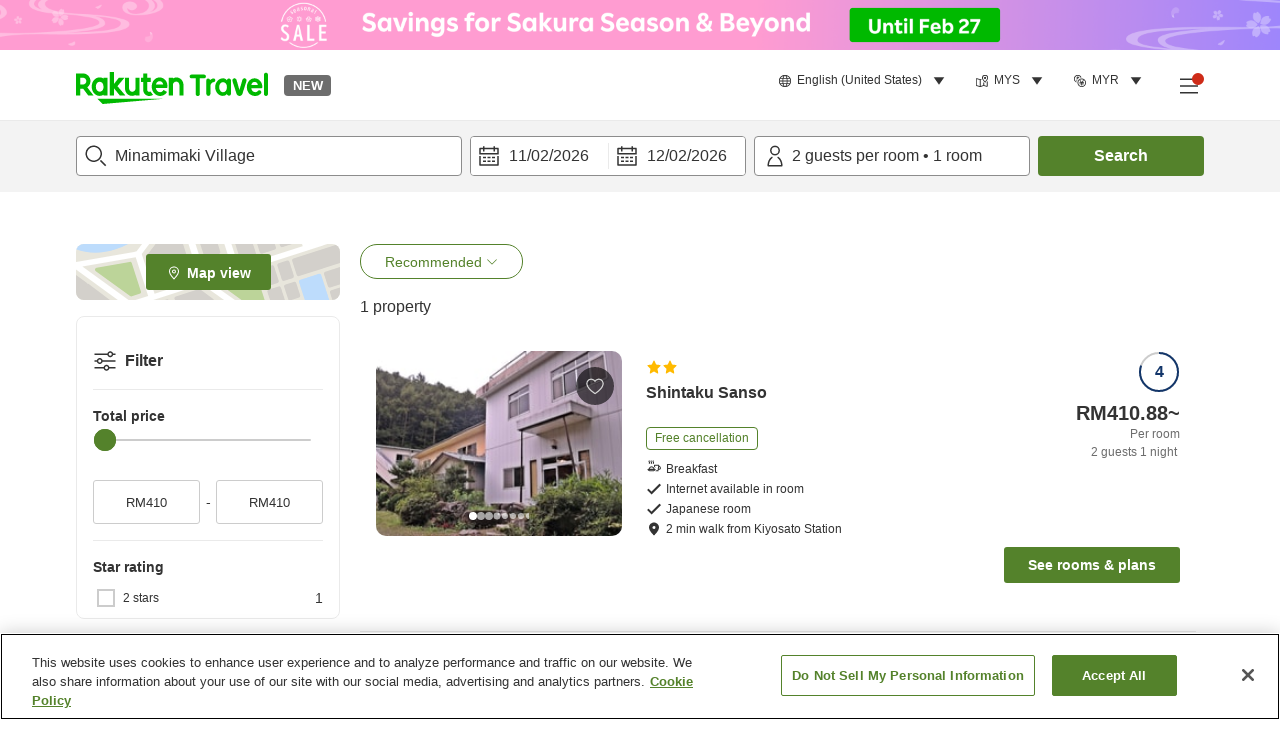

--- FILE ---
content_type: text/html; charset=utf-8
request_url: https://travel.rakuten.com/mys/en-us/hotel_list/cnt_japan/sub_nagano_prefecture/cty_minamimaki_village_nagano/
body_size: 122118
content:
<!doctype html><html lang="en"><head>
  <script type="text/javascript" nonce="tkOp7oafdGm470O2TbPJdA==">
  let lang = window.location.pathname.split('/')?.[2];
  if (!lang || lang === 'en-us') lang = 'en';
  document.documentElement.setAttribute('lang', lang);
  </script> <script type="text/javascript" 
  src="https://cdn.cookielaw.org/consent/2a9e7cc8-5b37-4ce4-878b-6e52ef858224/OtAutoBlock.js" defer></script>
<script src="https://cdn.cookielaw.org/scripttemplates/otSDKStub.js" data-document-language="true"
  type="text/javascript" charset="UTF-8" data-domain-script="2a9e7cc8-5b37-4ce4-878b-6e52ef858224" defer></script>
<script type="text/javascript" nonce="tkOp7oafdGm470O2TbPJdA==">
  function OptanonWrapper() {
      window.oneTrustCheck && window.oneTrustCheck();
  }
</script><meta charset="utf-8"/><link rel="icon" href="https://trv.r10s.com/eve/static/images/favicon.ico"/><link rel="apple-touch-icon" href="https://trv.r10s.com/eve/static/images/webclipIcon.png"/><meta name="viewport" content="width=device-width,initial-scale=1"/><meta name="theme-color" content="#ffffff"/><link rel="search" type="application/opensearchdescription+xml" href="/opensearch.xml" title="Rakuten Travel"/><meta
      httpEquiv="Content-Security-Policy"
      content="frame-ancestors none; default-src 'self'; child-src blob: *; media-src 'self' blob: *;worker-src 'self'; base-uri 'self'; script-src 'self' 'report-sample' 'nonce-tkOp7oafdGm470O2TbPJdA==' static-content.payment.global.rakuten.com cdn.cookielaw.org connect.facebook.net *.newrelic.com pt.afl.rakuten.co.jp api.cms.rakuten.co.jp stream.cms.rakuten.co.jp token.id.global.rakuten.com login.account.rakuten.com *.rakuten.co.jp *.rakuten.com *.onetrust.com trvimg.r10s.jp trvis.r10s.jp trv.r10s.jp trv.r10s.com r.r10s.jp ias.r10s.jp tags.tiqcdn.com *.tealiumiq.com vjs.zencdn.net bam.nr-data.net *.criteo.com *.criteo.net maps.googleapis.com maps.gstatic.com *.googletagmanager.com *.googleadservices.com *.google.com googleads.g.doubleclick.net analytics.tiktok.com wcs.naver.net d.line-scdn.net d.line-cdn.net t1.daumcdn.net *.kayak.com *.creativecdn.com dsp.vpadn.com m.vpadn.com s.yimg.jp;style-src 'report-sample' 'unsafe-inline' 'self' https://fonts.googleapis.com https://trv.r10s.com;img-src 'self' data: *;frame-src 'self' *;font-src 'self' data: https://fonts.gstatic.com;manifest-src 'self' https://trv.r10s.com/;connect-src 'self' *;" />
<meta name="apple-itunes-app" content="app-id=1491708859, app-argument=https://travel.rakuten.com/mys/en-us/hotel_list/cnt_japan/sub_nagano_prefecture/cty_minamimaki_village_nagano/" />
<meta name="naver-site-verification" content="5d526ebab209f4c92491764b5c5f30fc7eb55a46" /> <title data-react-helmet="true">Recommended hotels in Minamimaki Village | Rakuten Travel</title>
  <meta data-react-helmet="true" http-equiv="content-language" content="en-US"/><meta data-react-helmet="true" name="description" content="Our recommended properties in Minamimaki Village. Rakuten Travel makes it easy to search for and book accommodations that meet your personal needs. Find a place to stay in Minamimaki Village at a reasonable price with Rakuten Travel, one of Japan&#x27;s leading hotel booking platforms."/><meta data-react-helmet="true" property="og:type" content="website"/><meta data-react-helmet="true" property="og:title" content="Recommended hotels in Minamimaki Village | Rakuten Travel"/><meta data-react-helmet="true" property="og:description" content="Our recommended properties in Minamimaki Village. Rakuten Travel makes it easy to search for and book accommodations that meet your personal needs. Find a place to stay in Minamimaki Village at a reasonable price with Rakuten Travel, one of Japan&#x27;s leading hotel booking platforms."/><meta data-react-helmet="true" name="robots" content="noindex"/>
  
  <script data-react-helmet="true" type="application/ld+json">{"@context":"https://schema.org","@type":"BreadcrumbList","itemListElement":[{"@type":"ListItem","position":1,"name":"Japan","item":"https://travel.rakuten.com/mys/en-us/hotel_list/cnt_japan/"},{"@type":"ListItem","position":2,"name":"Nagano","item":"https://travel.rakuten.com/mys/en-us/hotel_list/cnt_japan/sub_nagano_prefecture/"},{"@type":"ListItem","position":3,"name":"Minamimaki Village"}]}</script> <script type="text/javascript"  nonce="tkOp7oafdGm470O2TbPJdA==">
;window.NREUM||(NREUM={});NREUM.init={obfuscate:[{regex: /^@St\..*/gi,replacement: 'AuthToken_Value'}],session_replay:{enabled:true,block_selector:'',mask_text_selector:'*',sampling_rate:1.0,error_sampling_rate:100.0,mask_all_inputs:true,collect_fonts:true,inline_images:false,inline_stylesheet:true,fix_stylesheets:true,preload:false,mask_input_options:{}},distributed_tracing:{enabled:true,exclude_newrelic_header:true},privacy:{cookies_enabled:true}};

;NREUM.loader_config={accountID:"1043116",trustKey:"1043116",agentID:"755343931",licenseKey:"7763a18cec",applicationID:"755343931"};
;NREUM.info={beacon:"bam.nr-data.net",errorBeacon:"bam.nr-data.net",licenseKey:"7763a18cec",applicationID:"755343931",sa:1};
;/*! For license information please see nr-loader-spa-1.286.0.min.js.LICENSE.txt */
(()=>{var e,t,r={8122:(e,t,r)=>{"use strict";r.d(t,{a:()=>i});var n=r(944);function i(e,t){try{if(!e||"object"!=typeof e)return(0,n.R)(3);if(!t||"object"!=typeof t)return(0,n.R)(4);const r=Object.create(Object.getPrototypeOf(t),Object.getOwnPropertyDescriptors(t)),o=0===Object.keys(r).length?e:r;for(let a in o)if(void 0!==e[a])try{if(null===e[a]){r[a]=null;continue}Array.isArray(e[a])&&Array.isArray(t[a])?r[a]=Array.from(new Set([...e[a],...t[a]])):"object"==typeof e[a]&&"object"==typeof t[a]?r[a]=i(e[a],t[a]):r[a]=e[a]}catch(e){(0,n.R)(1,e)}return r}catch(e){(0,n.R)(2,e)}}},2555:(e,t,r)=>{"use strict";r.d(t,{Vp:()=>c,fn:()=>s,x1:()=>u});var n=r(384),i=r(8122);const o={beacon:n.NT.beacon,errorBeacon:n.NT.errorBeacon,licenseKey:void 0,applicationID:void 0,sa:void 0,queueTime:void 0,applicationTime:void 0,ttGuid:void 0,user:void 0,account:void 0,product:void 0,extra:void 0,jsAttributes:{},userAttributes:void 0,atts:void 0,transactionName:void 0,tNamePlain:void 0},a={};function s(e){try{const t=c(e);return!!t.licenseKey&&!!t.errorBeacon&&!!t.applicationID}catch(e){return!1}}function c(e){if(!e)throw new Error("All info objects require an agent identifier!");if(!a[e])throw new Error("Info for ".concat(e," was never set"));return a[e]}function u(e,t){if(!e)throw new Error("All info objects require an agent identifier!");a[e]=(0,i.a)(t,o);const r=(0,n.nY)(e);r&&(r.info=a[e])}},9417:(e,t,r)=>{"use strict";r.d(t,{D0:()=>h,gD:()=>g,xN:()=>p});var n=r(3333);const i=e=>{if(!e||"string"!=typeof e)return!1;try{document.createDocumentFragment().querySelector(e)}catch{return!1}return!0};var o=r(2614),a=r(944),s=r(384),c=r(8122);const u="[data-nr-mask]",d=()=>{const e={feature_flags:[],experimental:{marks:!1,measures:!1,resources:!1},mask_selector:"*",block_selector:"[data-nr-block]",mask_input_options:{color:!1,date:!1,"datetime-local":!1,email:!1,month:!1,number:!1,range:!1,search:!1,tel:!1,text:!1,time:!1,url:!1,week:!1,textarea:!1,select:!1,password:!0}};return{ajax:{deny_list:void 0,block_internal:!0,enabled:!0,autoStart:!0},distributed_tracing:{enabled:void 0,exclude_newrelic_header:void 0,cors_use_newrelic_header:void 0,cors_use_tracecontext_headers:void 0,allowed_origins:void 0},get feature_flags(){return e.feature_flags},set feature_flags(t){e.feature_flags=t},generic_events:{enabled:!0,autoStart:!0},harvest:{interval:30},jserrors:{enabled:!0,autoStart:!0},logging:{enabled:!0,autoStart:!0},metrics:{enabled:!0,autoStart:!0},obfuscate:void 0,page_action:{enabled:!0},page_view_event:{enabled:!0,autoStart:!0},page_view_timing:{enabled:!0,autoStart:!0},performance:{get capture_marks(){return e.feature_flags.includes(n.$v.MARKS)||e.experimental.marks},set capture_marks(t){e.experimental.marks=t},get capture_measures(){return e.feature_flags.includes(n.$v.MEASURES)||e.experimental.measures},set capture_measures(t){e.experimental.measures=t},capture_detail:!0,resources:{get enabled(){return e.feature_flags.includes(n.$v.RESOURCES)||e.experimental.resources},set enabled(t){e.experimental.resources=t},asset_types:[],first_party_domains:[],ignore_newrelic:!0}},privacy:{cookies_enabled:!0},proxy:{assets:void 0,beacon:void 0},session:{expiresMs:o.wk,inactiveMs:o.BB},session_replay:{autoStart:!0,enabled:!1,preload:!1,sampling_rate:10,error_sampling_rate:100,collect_fonts:!1,inline_images:!1,fix_stylesheets:!0,mask_all_inputs:!0,get mask_text_selector(){return e.mask_selector},set mask_text_selector(t){i(t)?e.mask_selector="".concat(t,",").concat(u):""===t||null===t?e.mask_selector=u:(0,a.R)(5,t)},get block_class(){return"nr-block"},get ignore_class(){return"nr-ignore"},get mask_text_class(){return"nr-mask"},get block_selector(){return e.block_selector},set block_selector(t){i(t)?e.block_selector+=",".concat(t):""!==t&&(0,a.R)(6,t)},get mask_input_options(){return e.mask_input_options},set mask_input_options(t){t&&"object"==typeof t?e.mask_input_options={...t,password:!0}:(0,a.R)(7,t)}},session_trace:{enabled:!0,autoStart:!0},soft_navigations:{enabled:!0,autoStart:!0},spa:{enabled:!0,autoStart:!0},ssl:void 0,user_actions:{enabled:!0,elementAttributes:["id","className","tagName","type"]}}},l={},f="All configuration objects require an agent identifier!";function h(e){if(!e)throw new Error(f);if(!l[e])throw new Error("Configuration for ".concat(e," was never set"));return l[e]}function p(e,t){if(!e)throw new Error(f);l[e]=(0,c.a)(t,d());const r=(0,s.nY)(e);r&&(r.init=l[e])}function g(e,t){if(!e)throw new Error(f);var r=h(e);if(r){for(var n=t.split("."),i=0;i<n.length-1;i++)if("object"!=typeof(r=r[n[i]]))return;r=r[n[n.length-1]]}return r}},5603:(e,t,r)=>{"use strict";r.d(t,{a:()=>c,o:()=>s});var n=r(384),i=r(8122);const o={accountID:void 0,trustKey:void 0,agentID:void 0,licenseKey:void 0,applicationID:void 0,xpid:void 0},a={};function s(e){if(!e)throw new Error("All loader-config objects require an agent identifier!");if(!a[e])throw new Error("LoaderConfig for ".concat(e," was never set"));return a[e]}function c(e,t){if(!e)throw new Error("All loader-config objects require an agent identifier!");a[e]=(0,i.a)(t,o);const r=(0,n.nY)(e);r&&(r.loader_config=a[e])}},3371:(e,t,r)=>{"use strict";r.d(t,{V:()=>f,f:()=>l});var n=r(8122),i=r(384),o=r(6154),a=r(9324);let s=0;const c={buildEnv:a.F3,distMethod:a.Xs,version:a.xv,originTime:o.WN},u={customTransaction:void 0,disabled:!1,isolatedBacklog:!1,loaderType:void 0,maxBytes:3e4,onerror:void 0,ptid:void 0,releaseIds:{},appMetadata:{},session:void 0,denyList:void 0,timeKeeper:void 0,obfuscator:void 0,harvester:void 0},d={};function l(e){if(!e)throw new Error("All runtime objects require an agent identifier!");if(!d[e])throw new Error("Runtime for ".concat(e," was never set"));return d[e]}function f(e,t){if(!e)throw new Error("All runtime objects require an agent identifier!");d[e]={...(0,n.a)(t,u),...c},Object.hasOwnProperty.call(d[e],"harvestCount")||Object.defineProperty(d[e],"harvestCount",{get:()=>++s});const r=(0,i.nY)(e);r&&(r.runtime=d[e])}},9324:(e,t,r)=>{"use strict";r.d(t,{F3:()=>i,Xs:()=>o,Yq:()=>a,xv:()=>n});const n="1.286.0",i="PROD",o="CDN",a="^2.0.0-alpha.18"},6154:(e,t,r)=>{"use strict";r.d(t,{A4:()=>s,OF:()=>d,RI:()=>i,WN:()=>h,bv:()=>o,gm:()=>a,lR:()=>f,m:()=>u,mw:()=>c,sb:()=>l});var n=r(1863);const i="undefined"!=typeof window&&!!window.document,o="undefined"!=typeof WorkerGlobalScope&&("undefined"!=typeof self&&self instanceof WorkerGlobalScope&&self.navigator instanceof WorkerNavigator||"undefined"!=typeof globalThis&&globalThis instanceof WorkerGlobalScope&&globalThis.navigator instanceof WorkerNavigator),a=i?window:"undefined"!=typeof WorkerGlobalScope&&("undefined"!=typeof self&&self instanceof WorkerGlobalScope&&self||"undefined"!=typeof globalThis&&globalThis instanceof WorkerGlobalScope&&globalThis),s="complete"===a?.document?.readyState,c=Boolean("hidden"===a?.document?.visibilityState),u=""+a?.location,d=/iPad|iPhone|iPod/.test(a.navigator?.userAgent),l=d&&"undefined"==typeof SharedWorker,f=(()=>{const e=a.navigator?.userAgent?.match(/Firefox[/\s](\d+\.\d+)/);return Array.isArray(e)&&e.length>=2?+e[1]:0})(),h=Date.now()-(0,n.t)()},7295:(e,t,r)=>{"use strict";r.d(t,{Xv:()=>a,gX:()=>i,iW:()=>o});var n=[];function i(e){if(!e||o(e))return!1;if(0===n.length)return!0;for(var t=0;t<n.length;t++){var r=n[t];if("*"===r.hostname)return!1;if(s(r.hostname,e.hostname)&&c(r.pathname,e.pathname))return!1}return!0}function o(e){return void 0===e.hostname}function a(e){if(n=[],e&&e.length)for(var t=0;t<e.length;t++){let r=e[t];if(!r)continue;0===r.indexOf("http://")?r=r.substring(7):0===r.indexOf("https://")&&(r=r.substring(8));const i=r.indexOf("/");let o,a;i>0?(o=r.substring(0,i),a=r.substring(i)):(o=r,a="");let[s]=o.split(":");n.push({hostname:s,pathname:a})}}function s(e,t){return!(e.length>t.length)&&t.indexOf(e)===t.length-e.length}function c(e,t){return 0===e.indexOf("/")&&(e=e.substring(1)),0===t.indexOf("/")&&(t=t.substring(1)),""===e||e===t}},3241:(e,t,r)=>{"use strict";r.d(t,{W:()=>o});var n=r(6154);const i="newrelic";function o(e={}){try{n.gm.dispatchEvent(new CustomEvent(i,{detail:e}))}catch(e){}}},1687:(e,t,r)=>{"use strict";r.d(t,{Ak:()=>c,Ze:()=>l,x3:()=>u});var n=r(7836),i=r(3606),o=r(860),a=r(2646);const s={};function c(e,t){const r={staged:!1,priority:o.P3[t]||0};d(e),s[e].get(t)||s[e].set(t,r)}function u(e,t){e&&s[e]&&(s[e].get(t)&&s[e].delete(t),h(e,t,!1),s[e].size&&f(e))}function d(e){if(!e)throw new Error("agentIdentifier required");s[e]||(s[e]=new Map)}function l(e="",t="feature",r=!1){if(d(e),!e||!s[e].get(t)||r)return h(e,t);s[e].get(t).staged=!0,f(e)}function f(e){const t=Array.from(s[e]);t.every((([e,t])=>t.staged))&&(t.sort(((e,t)=>e[1].priority-t[1].priority)),t.forEach((([t])=>{s[e].delete(t),h(e,t)})))}function h(e,t,r=!0){const o=e?n.ee.get(e):n.ee,s=i.i.handlers;if(!o.aborted&&o.backlog&&s){if(r){const e=o.backlog[t],r=s[t];if(r){for(let t=0;e&&t<e.length;++t)p(e[t],r);Object.entries(r).forEach((([e,t])=>{Object.values(t||{}).forEach((t=>{t[0]?.on&&t[0]?.context()instanceof a.y&&t[0].on(e,t[1])}))}))}}o.isolatedBacklog||delete s[t],o.backlog[t]=null,o.emit("drain-"+t,[])}}function p(e,t){var r=e[1];Object.values(t[r]||{}).forEach((t=>{var r=e[0];if(t[0]===r){var n=t[1],i=e[3],o=e[2];n.apply(i,o)}}))}},7836:(e,t,r)=>{"use strict";r.d(t,{P:()=>c,ee:()=>u});var n=r(384),i=r(8990),o=r(3371),a=r(2646),s=r(5607);const c="nr@context:".concat(s.W),u=function e(t,r){var n={},s={},d={},l=!1;try{l=16===r.length&&(0,o.f)(r).isolatedBacklog}catch(e){}var f={on:p,addEventListener:p,removeEventListener:function(e,t){var r=n[e];if(!r)return;for(var i=0;i<r.length;i++)r[i]===t&&r.splice(i,1)},emit:function(e,r,n,i,o){!1!==o&&(o=!0);if(u.aborted&&!i)return;t&&o&&t.emit(e,r,n);for(var a=h(n),c=g(e),d=c.length,l=0;l<d;l++)c[l].apply(a,r);var p=v()[s[e]];p&&p.push([f,e,r,a]);return a},get:m,listeners:g,context:h,buffer:function(e,t){const r=v();if(t=t||"feature",f.aborted)return;Object.entries(e||{}).forEach((([e,n])=>{s[n]=t,t in r||(r[t]=[])}))},abort:function(){f._aborted=!0,Object.keys(f.backlog).forEach((e=>{delete f.backlog[e]}))},isBuffering:function(e){return!!v()[s[e]]},debugId:r,backlog:l?{}:t&&"object"==typeof t.backlog?t.backlog:{},isolatedBacklog:l};return Object.defineProperty(f,"aborted",{get:()=>{let e=f._aborted||!1;return e||(t&&(e=t.aborted),e)}}),f;function h(e){return e&&e instanceof a.y?e:e?(0,i.I)(e,c,(()=>new a.y(c))):new a.y(c)}function p(e,t){n[e]=g(e).concat(t)}function g(e){return n[e]||[]}function m(t){return d[t]=d[t]||e(f,t)}function v(){return f.backlog}}(void 0,"globalEE"),d=(0,n.Zm)();d.ee||(d.ee=u)},2646:(e,t,r)=>{"use strict";r.d(t,{y:()=>n});class n{constructor(e){this.contextId=e}}},9908:(e,t,r)=>{"use strict";r.d(t,{d:()=>n,p:()=>i});var n=r(7836).ee.get("handle");function i(e,t,r,i,o){o?(o.buffer([e],i),o.emit(e,t,r)):(n.buffer([e],i),n.emit(e,t,r))}},3606:(e,t,r)=>{"use strict";r.d(t,{i:()=>o});var n=r(9908);o.on=a;var i=o.handlers={};function o(e,t,r,o){a(o||n.d,i,e,t,r)}function a(e,t,r,i,o){o||(o="feature"),e||(e=n.d);var a=t[o]=t[o]||{};(a[r]=a[r]||[]).push([e,i])}},3878:(e,t,r)=>{"use strict";function n(e,t){return{capture:e,passive:!1,signal:t}}function i(e,t,r=!1,i){window.addEventListener(e,t,n(r,i))}function o(e,t,r=!1,i){document.addEventListener(e,t,n(r,i))}r.d(t,{DD:()=>o,jT:()=>n,sp:()=>i})},5607:(e,t,r)=>{"use strict";r.d(t,{W:()=>n});const n=(0,r(9566).bz)()},9566:(e,t,r)=>{"use strict";r.d(t,{LA:()=>s,ZF:()=>c,bz:()=>a,el:()=>u});var n=r(6154);const i="xxxxxxxx-xxxx-4xxx-yxxx-xxxxxxxxxxxx";function o(e,t){return e?15&e[t]:16*Math.random()|0}function a(){const e=n.gm?.crypto||n.gm?.msCrypto;let t,r=0;return e&&e.getRandomValues&&(t=e.getRandomValues(new Uint8Array(30))),i.split("").map((e=>"x"===e?o(t,r++).toString(16):"y"===e?(3&o()|8).toString(16):e)).join("")}function s(e){const t=n.gm?.crypto||n.gm?.msCrypto;let r,i=0;t&&t.getRandomValues&&(r=t.getRandomValues(new Uint8Array(e)));const a=[];for(var s=0;s<e;s++)a.push(o(r,i++).toString(16));return a.join("")}function c(){return s(16)}function u(){return s(32)}},2614:(e,t,r)=>{"use strict";r.d(t,{BB:()=>a,H3:()=>n,g:()=>u,iL:()=>c,tS:()=>s,uh:()=>i,wk:()=>o});const n="NRBA",i="SESSION",o=144e5,a=18e5,s={STARTED:"session-started",PAUSE:"session-pause",RESET:"session-reset",RESUME:"session-resume",UPDATE:"session-update"},c={SAME_TAB:"same-tab",CROSS_TAB:"cross-tab"},u={OFF:0,FULL:1,ERROR:2}},1863:(e,t,r)=>{"use strict";function n(){return Math.floor(performance.now())}r.d(t,{t:()=>n})},7485:(e,t,r)=>{"use strict";r.d(t,{D:()=>i});var n=r(6154);function i(e){if(0===(e||"").indexOf("data:"))return{protocol:"data"};try{const t=new URL(e,location.href),r={port:t.port,hostname:t.hostname,pathname:t.pathname,search:t.search,protocol:t.protocol.slice(0,t.protocol.indexOf(":")),sameOrigin:t.protocol===n.gm?.location?.protocol&&t.host===n.gm?.location?.host};return r.port&&""!==r.port||("http:"===t.protocol&&(r.port="80"),"https:"===t.protocol&&(r.port="443")),r.pathname&&""!==r.pathname?r.pathname.startsWith("/")||(r.pathname="/".concat(r.pathname)):r.pathname="/",r}catch(e){return{}}}},944:(e,t,r)=>{"use strict";function n(e,t){"function"==typeof console.debug&&console.debug("New Relic Warning: https://github.com/newrelic/newrelic-browser-agent/blob/main/docs/warning-codes.md#".concat(e),t)}r.d(t,{R:()=>n})},5701:(e,t,r)=>{"use strict";r.d(t,{B:()=>a,t:()=>s});var n=r(7836),i=r(3241);const o=new Set,a={};function s(e,t){const r=n.ee.get(t);a[t]??={},e&&"object"==typeof e&&(o.has(t)||(r.emit("rumresp",[e]),a[t]=e,o.add(t),(0,i.W)({agentIdentifier:t,loaded:!0,drained:!0,type:"lifecycle",name:"load",feature:void 0,data:e})))}},8990:(e,t,r)=>{"use strict";r.d(t,{I:()=>i});var n=Object.prototype.hasOwnProperty;function i(e,t,r){if(n.call(e,t))return e[t];var i=r();if(Object.defineProperty&&Object.keys)try{return Object.defineProperty(e,t,{value:i,writable:!0,enumerable:!1}),i}catch(e){}return e[t]=i,i}},6389:(e,t,r)=>{"use strict";function n(e,t=500,r={}){const n=r?.leading||!1;let i;return(...r)=>{n&&void 0===i&&(e.apply(this,r),i=setTimeout((()=>{i=clearTimeout(i)}),t)),n||(clearTimeout(i),i=setTimeout((()=>{e.apply(this,r)}),t))}}function i(e){let t=!1;return(...r)=>{t||(t=!0,e.apply(this,r))}}r.d(t,{J:()=>i,s:()=>n})},3304:(e,t,r)=>{"use strict";r.d(t,{A:()=>o});var n=r(7836);const i=()=>{const e=new WeakSet;return(t,r)=>{if("object"==typeof r&&null!==r){if(e.has(r))return;e.add(r)}return r}};function o(e){try{return JSON.stringify(e,i())??""}catch(e){try{n.ee.emit("internal-error",[e])}catch(e){}return""}}},5289:(e,t,r)=>{"use strict";r.d(t,{GG:()=>o,sB:()=>a});var n=r(3878);function i(){return"undefined"==typeof document||"complete"===document.readyState}function o(e,t){if(i())return e();(0,n.sp)("load",e,t)}function a(e){if(i())return e();(0,n.DD)("DOMContentLoaded",e)}},384:(e,t,r)=>{"use strict";r.d(t,{NT:()=>o,US:()=>d,Zm:()=>a,bQ:()=>c,dV:()=>s,nY:()=>u,pV:()=>l});var n=r(6154),i=r(1863);const o={beacon:"bam.nr-data.net",errorBeacon:"bam.nr-data.net"};function a(){return n.gm.NREUM||(n.gm.NREUM={}),void 0===n.gm.newrelic&&(n.gm.newrelic=n.gm.NREUM),n.gm.NREUM}function s(){let e=a();return e.o||(e.o={ST:n.gm.setTimeout,SI:n.gm.setImmediate,CT:n.gm.clearTimeout,XHR:n.gm.XMLHttpRequest,REQ:n.gm.Request,EV:n.gm.Event,PR:n.gm.Promise,MO:n.gm.MutationObserver,FETCH:n.gm.fetch,WS:n.gm.WebSocket}),e}function c(e,t){let r=a();r.initializedAgents??={},t.initializedAt={ms:(0,i.t)(),date:new Date},r.initializedAgents[e]=t}function u(e){let t=a();return t.initializedAgents?.[e]}function d(e,t){a()[e]=t}function l(){return function(){let e=a();const t=e.info||{};e.info={beacon:o.beacon,errorBeacon:o.errorBeacon,...t}}(),function(){let e=a();const t=e.init||{};e.init={...t}}(),s(),function(){let e=a();const t=e.loader_config||{};e.loader_config={...t}}(),a()}},2843:(e,t,r)=>{"use strict";r.d(t,{u:()=>i});var n=r(3878);function i(e,t=!1,r,i){(0,n.DD)("visibilitychange",(function(){if(t)return void("hidden"===document.visibilityState&&e());e(document.visibilityState)}),r,i)}},8139:(e,t,r)=>{"use strict";r.d(t,{u:()=>f});var n=r(7836),i=r(3434),o=r(8990),a=r(6154);const s={},c=a.gm.XMLHttpRequest,u="addEventListener",d="removeEventListener",l="nr@wrapped:".concat(n.P);function f(e){var t=function(e){return(e||n.ee).get("events")}(e);if(s[t.debugId]++)return t;s[t.debugId]=1;var r=(0,i.YM)(t,!0);function f(e){r.inPlace(e,[u,d],"-",p)}function p(e,t){return e[1]}return"getPrototypeOf"in Object&&(a.RI&&h(document,f),c&&h(c.prototype,f),h(a.gm,f)),t.on(u+"-start",(function(e,t){var n=e[1];if(null!==n&&("function"==typeof n||"object"==typeof n)){var i=(0,o.I)(n,l,(function(){var e={object:function(){if("function"!=typeof n.handleEvent)return;return n.handleEvent.apply(n,arguments)},function:n}[typeof n];return e?r(e,"fn-",null,e.name||"anonymous"):n}));this.wrapped=e[1]=i}})),t.on(d+"-start",(function(e){e[1]=this.wrapped||e[1]})),t}function h(e,t,...r){let n=e;for(;"object"==typeof n&&!Object.prototype.hasOwnProperty.call(n,u);)n=Object.getPrototypeOf(n);n&&t(n,...r)}},3434:(e,t,r)=>{"use strict";r.d(t,{Jt:()=>o,YM:()=>c});var n=r(7836),i=r(5607);const o="nr@original:".concat(i.W);var a=Object.prototype.hasOwnProperty,s=!1;function c(e,t){return e||(e=n.ee),r.inPlace=function(e,t,n,i,o){n||(n="");const a="-"===n.charAt(0);for(let s=0;s<t.length;s++){const c=t[s],u=e[c];d(u)||(e[c]=r(u,a?c+n:n,i,c,o))}},r.flag=o,r;function r(t,r,n,s,c){return d(t)?t:(r||(r=""),nrWrapper[o]=t,function(e,t,r){if(Object.defineProperty&&Object.keys)try{return Object.keys(e).forEach((function(r){Object.defineProperty(t,r,{get:function(){return e[r]},set:function(t){return e[r]=t,t}})})),t}catch(e){u([e],r)}for(var n in e)a.call(e,n)&&(t[n]=e[n])}(t,nrWrapper,e),nrWrapper);function nrWrapper(){var o,a,d,l;try{a=this,o=[...arguments],d="function"==typeof n?n(o,a):n||{}}catch(t){u([t,"",[o,a,s],d],e)}i(r+"start",[o,a,s],d,c);try{return l=t.apply(a,o)}catch(e){throw i(r+"err",[o,a,e],d,c),e}finally{i(r+"end",[o,a,l],d,c)}}}function i(r,n,i,o){if(!s||t){var a=s;s=!0;try{e.emit(r,n,i,t,o)}catch(t){u([t,r,n,i],e)}s=a}}}function u(e,t){t||(t=n.ee);try{t.emit("internal-error",e)}catch(e){}}function d(e){return!(e&&"function"==typeof e&&e.apply&&!e[o])}},9414:(e,t,r)=>{"use strict";r.d(t,{J:()=>c});var n=r(7836),i=r(2646),o=r(944),a=r(3434);const s=new Map;function c(e,t,r,c){if("object"!=typeof t||!t||"string"!=typeof r||!r||"function"!=typeof t[r])return(0,o.R)(29);const u=function(e){return(e||n.ee).get("logger")}(e),d=(0,a.YM)(u),l=new i.y(n.P);l.level=c.level,l.customAttributes=c.customAttributes;const f=t[r]?.[a.Jt]||t[r];return s.set(f,l),d.inPlace(t,[r],"wrap-logger-",(()=>s.get(f))),u}},9300:(e,t,r)=>{"use strict";r.d(t,{T:()=>n});const n=r(860).K7.ajax},3333:(e,t,r)=>{"use strict";r.d(t,{$v:()=>u,TZ:()=>n,Zp:()=>i,kd:()=>c,mq:()=>s,nf:()=>a,qN:()=>o});const n=r(860).K7.genericEvents,i=["auxclick","click","copy","keydown","paste","scrollend"],o=["focus","blur"],a=4,s=1e3,c=["PageAction","UserAction","BrowserPerformance"],u={MARKS:"experimental.marks",MEASURES:"experimental.measures",RESOURCES:"experimental.resources"}},6774:(e,t,r)=>{"use strict";r.d(t,{T:()=>n});const n=r(860).K7.jserrors},993:(e,t,r)=>{"use strict";r.d(t,{A$:()=>o,ET:()=>a,TZ:()=>s,p_:()=>i});var n=r(860);const i={ERROR:"ERROR",WARN:"WARN",INFO:"INFO",DEBUG:"DEBUG",TRACE:"TRACE"},o={OFF:0,ERROR:1,WARN:2,INFO:3,DEBUG:4,TRACE:5},a="log",s=n.K7.logging},3785:(e,t,r)=>{"use strict";r.d(t,{R:()=>c,b:()=>u});var n=r(9908),i=r(1863),o=r(860),a=r(8154),s=r(993);function c(e,t,r={},c=s.p_.INFO){(0,n.p)(a.xV,["API/logging/".concat(c.toLowerCase(),"/called")],void 0,o.K7.metrics,e),(0,n.p)(s.ET,[(0,i.t)(),t,r,c],void 0,o.K7.logging,e)}function u(e){return"string"==typeof e&&Object.values(s.p_).some((t=>t===e.toUpperCase().trim()))}},8154:(e,t,r)=>{"use strict";r.d(t,{z_:()=>o,XG:()=>s,TZ:()=>n,rs:()=>i,xV:()=>a});r(6154),r(9566),r(384);const n=r(860).K7.metrics,i="sm",o="cm",a="storeSupportabilityMetrics",s="storeEventMetrics"},6630:(e,t,r)=>{"use strict";r.d(t,{T:()=>n});const n=r(860).K7.pageViewEvent},782:(e,t,r)=>{"use strict";r.d(t,{T:()=>n});const n=r(860).K7.pageViewTiming},6344:(e,t,r)=>{"use strict";r.d(t,{BB:()=>d,G4:()=>o,Qb:()=>l,TZ:()=>i,Ug:()=>a,_s:()=>s,bc:()=>u,yP:()=>c});var n=r(2614);const i=r(860).K7.sessionReplay,o={RECORD:"recordReplay",PAUSE:"pauseReplay",REPLAY_RUNNING:"replayRunning",ERROR_DURING_REPLAY:"errorDuringReplay"},a=.12,s={DomContentLoaded:0,Load:1,FullSnapshot:2,IncrementalSnapshot:3,Meta:4,Custom:5},c={[n.g.ERROR]:15e3,[n.g.FULL]:3e5,[n.g.OFF]:0},u={RESET:{message:"Session was reset",sm:"Reset"},IMPORT:{message:"Recorder failed to import",sm:"Import"},TOO_MANY:{message:"429: Too Many Requests",sm:"Too-Many"},TOO_BIG:{message:"Payload was too large",sm:"Too-Big"},CROSS_TAB:{message:"Session Entity was set to OFF on another tab",sm:"Cross-Tab"},ENTITLEMENTS:{message:"Session Replay is not allowed and will not be started",sm:"Entitlement"}},d=5e3,l={API:"api"}},5270:(e,t,r)=>{"use strict";r.d(t,{Aw:()=>c,CT:()=>u,SR:()=>s,rF:()=>d});var n=r(384),i=r(9417),o=r(7767),a=r(6154);function s(e){return!!(0,n.dV)().o.MO&&(0,o.V)(e)&&!0===(0,i.gD)(e,"session_trace.enabled")}function c(e){return!0===(0,i.gD)(e,"session_replay.preload")&&s(e)}function u(e,t){const r=t.correctAbsoluteTimestamp(e);return{originalTimestamp:e,correctedTimestamp:r,timestampDiff:e-r,originTime:a.WN,correctedOriginTime:t.correctedOriginTime,originTimeDiff:Math.floor(a.WN-t.correctedOriginTime)}}function d(e,t){try{if("string"==typeof t?.type){if("password"===t.type.toLowerCase())return"*".repeat(e?.length||0);if(void 0!==t?.dataset?.nrUnmask||t?.classList?.contains("nr-unmask"))return e}}catch(e){}return"string"==typeof e?e.replace(/[\S]/g,"*"):"*".repeat(e?.length||0)}},3738:(e,t,r)=>{"use strict";r.d(t,{He:()=>i,Kp:()=>s,Lc:()=>u,Rz:()=>d,TZ:()=>n,bD:()=>o,d3:()=>a,jx:()=>l,uP:()=>c});const n=r(860).K7.sessionTrace,i="bstResource",o="resource",a="-start",s="-end",c="fn"+a,u="fn"+s,d="pushState",l=1e3},3962:(e,t,r)=>{"use strict";r.d(t,{AM:()=>o,O2:()=>c,Qu:()=>u,TZ:()=>s,ih:()=>d,pP:()=>a,tC:()=>i});var n=r(860);const i=["click","keydown","submit","popstate"],o="api",a="initialPageLoad",s=n.K7.softNav,c={INITIAL_PAGE_LOAD:"",ROUTE_CHANGE:1,UNSPECIFIED:2},u={INTERACTION:1,AJAX:2,CUSTOM_END:3,CUSTOM_TRACER:4},d={IP:"in progress",FIN:"finished",CAN:"cancelled"}},7378:(e,t,r)=>{"use strict";r.d(t,{$p:()=>x,BR:()=>b,Kp:()=>R,L3:()=>y,Lc:()=>c,NC:()=>o,SG:()=>d,TZ:()=>i,U6:()=>p,UT:()=>m,d3:()=>w,dT:()=>f,e5:()=>A,gx:()=>v,l9:()=>l,oW:()=>h,op:()=>g,rw:()=>u,tH:()=>T,uP:()=>s,wW:()=>E,xq:()=>a});var n=r(384);const i=r(860).K7.spa,o=["click","submit","keypress","keydown","keyup","change"],a=999,s="fn-start",c="fn-end",u="cb-start",d="api-ixn-",l="remaining",f="interaction",h="spaNode",p="jsonpNode",g="fetch-start",m="fetch-done",v="fetch-body-",b="jsonp-end",y=(0,n.dV)().o.ST,w="-start",R="-end",x="-body",E="cb"+R,A="jsTime",T="fetch"},4234:(e,t,r)=>{"use strict";r.d(t,{W:()=>o});var n=r(7836),i=r(1687);class o{constructor(e,t){this.agentIdentifier=e,this.ee=n.ee.get(e),this.featureName=t,this.blocked=!1}deregisterDrain(){(0,i.x3)(this.agentIdentifier,this.featureName)}}},7767:(e,t,r)=>{"use strict";r.d(t,{V:()=>o});var n=r(9417),i=r(6154);const o=e=>i.RI&&!0===(0,n.gD)(e,"privacy.cookies_enabled")},8969:(e,t,r)=>{"use strict";r.d(t,{j:()=>I});var n=r(860),i=r(2555),o=r(9908),a=r(1687),s=r(5289),c=r(6154),u=r(944),d=r(8154),l=r(384),f=r(6344);const h=["setErrorHandler","finished","addToTrace","addRelease","recordCustomEvent","addPageAction","setCurrentRouteName","setPageViewName","setCustomAttribute","interaction","noticeError","setUserId","setApplicationVersion","start",f.G4.RECORD,f.G4.PAUSE,"log","wrapLogger"],p=["setErrorHandler","finished","addToTrace","addRelease"];var g=r(1863),m=r(2614),v=r(993),b=r(3785),y=r(9414),w=r(3241),R=r(5701);function x(){const e=(0,l.pV)();h.forEach((t=>{e[t]=(...r)=>function(t,...r){let n=[];return Object.values(e.initializedAgents).forEach((e=>{e&&e.runtime?e.exposed&&e[t]&&"micro-agent"!==e.runtime.loaderType&&n.push(e[t](...r)):(0,u.R)(38,t)})),n[0]}(t,...r)}))}const E={};var A=r(9417),T=r(5603),S=r(3371);const N=e=>{const t=e.startsWith("http");e+="/",r.p=t?e:"https://"+e};var O=r(7836);const _=new Set;function I(e,t={},h,I){let{init:P,info:j,loader_config:C,runtime:k={},exposed:L=!0}=t;k.loaderType=h;const H=(0,l.pV)();j||(P=H.init,j=H.info,C=H.loader_config),(0,A.xN)(e.agentIdentifier,P||{}),(0,T.a)(e.agentIdentifier,C||{}),j.jsAttributes??={},c.bv&&(j.jsAttributes.isWorker=!0),(0,i.x1)(e.agentIdentifier,j);const M=e.init,D=[j.beacon,j.errorBeacon];_.has(e.agentIdentifier)||(M.proxy.assets&&(N(M.proxy.assets),D.push(M.proxy.assets)),M.proxy.beacon&&D.push(M.proxy.beacon),x(),(0,l.US)("activatedFeatures",R.B),e.runSoftNavOverSpa&&=!0===M.soft_navigations.enabled&&M.feature_flags.includes("soft_nav")),k.denyList=[...M.ajax.deny_list||[],...M.ajax.block_internal?D:[]],k.ptid=e.agentIdentifier,(0,S.V)(e.agentIdentifier,k),_.has(e.agentIdentifier)||(e.ee=O.ee.get(e.agentIdentifier),e.exposed=L,function(e,t){t||(0,a.Ak)(e.agentIdentifier,"api");const l=e.ee.get("tracer");E[e.agentIdentifier]=m.g.OFF,e.ee.on(f.G4.REPLAY_RUNNING,(t=>{E[e.agentIdentifier]=t}));const h="api-",x=h+"ixn-";function A(t,r,n,o){const a=e.info;return null===r?delete a.jsAttributes[t]:(0,i.x1)(e.agentIdentifier,{...a,jsAttributes:{...a.jsAttributes,[t]:r}}),N(h,n,!0,o||null===r?"session":void 0)(t,r)}function T(){}e.log=function(t,{customAttributes:r={},level:i=v.p_.INFO}={}){(0,o.p)(d.xV,["API/log/called"],void 0,n.K7.metrics,e.ee),(0,b.R)(e.ee,t,r,i)},e.wrapLogger=(t,r,{customAttributes:i={},level:a=v.p_.INFO}={})=>{(0,o.p)(d.xV,["API/wrapLogger/called"],void 0,n.K7.metrics,e.ee),(0,y.J)(e.ee,t,r,{customAttributes:i,level:a})},p.forEach((t=>{e[t]=N(h,t,!0,"api")})),e.addPageAction=N(h,"addPageAction",!0,n.K7.genericEvents),e.recordCustomEvent=N(h,"recordCustomEvent",!0,n.K7.genericEvents),e.setPageViewName=function(t,r){if("string"==typeof t)return"/"!==t.charAt(0)&&(t="/"+t),e.runtime.customTransaction=(r||"http://custom.transaction")+t,N(h,"setPageViewName",!0)()},e.setCustomAttribute=function(e,t,r=!1){if("string"==typeof e){if(["string","number","boolean"].includes(typeof t)||null===t)return A(e,t,"setCustomAttribute",r);(0,u.R)(40,typeof t)}else(0,u.R)(39,typeof e)},e.setUserId=function(e){if("string"==typeof e||null===e)return A("enduser.id",e,"setUserId",!0);(0,u.R)(41,typeof e)},e.setApplicationVersion=function(e){if("string"==typeof e||null===e)return A("application.version",e,"setApplicationVersion",!1);(0,u.R)(42,typeof e)},e.start=()=>{try{(0,o.p)(d.xV,["API/start/called"],void 0,n.K7.metrics,e.ee),e.ee.emit("manual-start-all")}catch(e){(0,u.R)(23,e)}},e[f.G4.RECORD]=function(){(0,o.p)(d.xV,["API/recordReplay/called"],void 0,n.K7.metrics,e.ee),(0,o.p)(f.G4.RECORD,[],void 0,n.K7.sessionReplay,e.ee)},e[f.G4.PAUSE]=function(){(0,o.p)(d.xV,["API/pauseReplay/called"],void 0,n.K7.metrics,e.ee),(0,o.p)(f.G4.PAUSE,[],void 0,n.K7.sessionReplay,e.ee)},e.interaction=function(e){return(new T).get("object"==typeof e?e:{})};const S=T.prototype={createTracer:function(t,r){var i={},a=this,s="function"==typeof r;return(0,o.p)(d.xV,["API/createTracer/called"],void 0,n.K7.metrics,e.ee),e.runSoftNavOverSpa||(0,o.p)(x+"tracer",[(0,g.t)(),t,i],a,n.K7.spa,e.ee),function(){if(l.emit((s?"":"no-")+"fn-start",[(0,g.t)(),a,s],i),s)try{return r.apply(this,arguments)}catch(e){const t="string"==typeof e?new Error(e):e;throw l.emit("fn-err",[arguments,this,t],i),t}finally{l.emit("fn-end",[(0,g.t)()],i)}}}};function N(t,r,i,a){return function(){return(0,o.p)(d.xV,["API/"+r+"/called"],void 0,n.K7.metrics,e.ee),(0,w.W)({agentIdentifier:e.agentIdentifier,drained:!!R.B?.[e.agentIdentifier],type:"data",name:"api",feature:t+r,data:{notSpa:i,bufferGroup:a}}),a&&(0,o.p)(t+r,[i?(0,g.t)():performance.now(),...arguments],i?null:this,a,e.ee),i?void 0:this}}function O(){r.e(478).then(r.bind(r,8778)).then((({setAsyncAPI:t})=>{t(e),(0,a.Ze)(e.agentIdentifier,"api")})).catch((t=>{(0,u.R)(27,t),e.ee.abort()}))}["actionText","setName","setAttribute","save","ignore","onEnd","getContext","end","get"].forEach((t=>{S[t]=N(x,t,void 0,e.runSoftNavOverSpa?n.K7.softNav:n.K7.spa)})),e.setCurrentRouteName=e.runSoftNavOverSpa?N(x,"routeName",void 0,n.K7.softNav):N(h,"routeName",!0,n.K7.spa),e.noticeError=function(t,r){"string"==typeof t&&(t=new Error(t)),(0,o.p)(d.xV,["API/noticeError/called"],void 0,n.K7.metrics,e.ee),(0,o.p)("err",[t,(0,g.t)(),!1,r,!!E[e.agentIdentifier]],void 0,n.K7.jserrors,e.ee)},c.RI?(0,s.GG)((()=>O()),!0):O()}(e,I),(0,w.W)({agentIdentifier:e.agentIdentifier,drained:!!R.B?.[e.agentIdentifier],type:"lifecycle",name:"initialize",feature:void 0,data:e.config})),_.add(e.agentIdentifier)}},8374:(e,t,r)=>{r.nc=(()=>{try{return document?.currentScript?.nonce}catch(e){}return""})()},860:(e,t,r)=>{"use strict";r.d(t,{$J:()=>d,K7:()=>c,P3:()=>u,XX:()=>i,Yy:()=>s,df:()=>o,qY:()=>n,v4:()=>a});const n="events",i="jserrors",o="browser/blobs",a="rum",s="browser/logs",c={ajax:"ajax",genericEvents:"generic_events",jserrors:i,logging:"logging",metrics:"metrics",pageAction:"page_action",pageViewEvent:"page_view_event",pageViewTiming:"page_view_timing",sessionReplay:"session_replay",sessionTrace:"session_trace",softNav:"soft_navigations",spa:"spa"},u={[c.pageViewEvent]:1,[c.pageViewTiming]:2,[c.metrics]:3,[c.jserrors]:4,[c.spa]:5,[c.ajax]:6,[c.sessionTrace]:7,[c.softNav]:8,[c.sessionReplay]:9,[c.logging]:10,[c.genericEvents]:11},d={[c.pageViewEvent]:a,[c.pageViewTiming]:n,[c.ajax]:n,[c.spa]:n,[c.softNav]:n,[c.metrics]:i,[c.jserrors]:i,[c.sessionTrace]:o,[c.sessionReplay]:o,[c.logging]:s,[c.genericEvents]:"ins"}}},n={};function i(e){var t=n[e];if(void 0!==t)return t.exports;var o=n[e]={exports:{}};return r[e](o,o.exports,i),o.exports}i.m=r,i.d=(e,t)=>{for(var r in t)i.o(t,r)&&!i.o(e,r)&&Object.defineProperty(e,r,{enumerable:!0,get:t[r]})},i.f={},i.e=e=>Promise.all(Object.keys(i.f).reduce(((t,r)=>(i.f[r](e,t),t)),[])),i.u=e=>({212:"nr-spa-compressor",249:"nr-spa-recorder",478:"nr-spa"}[e]+"-1.286.0.min.js"),i.o=(e,t)=>Object.prototype.hasOwnProperty.call(e,t),e={},t="NRBA-1.286.0.PROD:",i.l=(r,n,o,a)=>{if(e[r])e[r].push(n);else{var s,c;if(void 0!==o)for(var u=document.getElementsByTagName("script"),d=0;d<u.length;d++){var l=u[d];if(l.getAttribute("src")==r||l.getAttribute("data-webpack")==t+o){s=l;break}}if(!s){c=!0;var f={478:"sha512-xt9QypT23DNupLy9wXPzK6uGCHucLx9ieBiprVZwJD/HfkKcTY5t9xUrMvJ/ybOBfVDiFPL8R/YCJHdANxjV3g==",249:"sha512-KxJzV7dF4ry7RzxsxRBMJPnHjRdZUbseWowgGkDemMtubSveBZAlqlWb/489Lpd5K2u0Q2zTSBK599A9+u9jpA==",212:"sha512-ges3wTNuYgFINvgkoryTYKsHZWBqvLFD9qo1XJQWq5OYq+1DVXuGFs9cYogVoQEoCQxuaUdKAXcxF/sl3Ntbrg=="};(s=document.createElement("script")).charset="utf-8",s.timeout=120,i.nc&&s.setAttribute("nonce",i.nc),s.setAttribute("data-webpack",t+o),s.src=r,0!==s.src.indexOf(window.location.origin+"/")&&(s.crossOrigin="anonymous"),f[a]&&(s.integrity=f[a])}e[r]=[n];var h=(t,n)=>{s.onerror=s.onload=null,clearTimeout(p);var i=e[r];if(delete e[r],s.parentNode&&s.parentNode.removeChild(s),i&&i.forEach((e=>e(n))),t)return t(n)},p=setTimeout(h.bind(null,void 0,{type:"timeout",target:s}),12e4);s.onerror=h.bind(null,s.onerror),s.onload=h.bind(null,s.onload),c&&document.head.appendChild(s)}},i.r=e=>{"undefined"!=typeof Symbol&&Symbol.toStringTag&&Object.defineProperty(e,Symbol.toStringTag,{value:"Module"}),Object.defineProperty(e,"__esModule",{value:!0})},i.p="https://js-agent.newrelic.com/",(()=>{var e={38:0,788:0};i.f.j=(t,r)=>{var n=i.o(e,t)?e[t]:void 0;if(0!==n)if(n)r.push(n[2]);else{var o=new Promise(((r,i)=>n=e[t]=[r,i]));r.push(n[2]=o);var a=i.p+i.u(t),s=new Error;i.l(a,(r=>{if(i.o(e,t)&&(0!==(n=e[t])&&(e[t]=void 0),n)){var o=r&&("load"===r.type?"missing":r.type),a=r&&r.target&&r.target.src;s.message="Loading chunk "+t+" failed.\n("+o+": "+a+")",s.name="ChunkLoadError",s.type=o,s.request=a,n[1](s)}}),"chunk-"+t,t)}};var t=(t,r)=>{var n,o,[a,s,c]=r,u=0;if(a.some((t=>0!==e[t]))){for(n in s)i.o(s,n)&&(i.m[n]=s[n]);if(c)c(i)}for(t&&t(r);u<a.length;u++)o=a[u],i.o(e,o)&&e[o]&&e[o][0](),e[o]=0},r=self["webpackChunk:NRBA-1.286.0.PROD"]=self["webpackChunk:NRBA-1.286.0.PROD"]||[];r.forEach(t.bind(null,0)),r.push=t.bind(null,r.push.bind(r))})(),(()=>{"use strict";i(8374);var e=i(944),t=i(6344),r=i(9566);class n{agentIdentifier;constructor(){this.agentIdentifier=(0,r.LA)(16)}#e(t,...r){if(this[t]!==n.prototype[t])return this[t](...r);(0,e.R)(35,t)}addPageAction(e,t){return this.#e("addPageAction",e,t)}recordCustomEvent(e,t){return this.#e("recordCustomEvent",e,t)}setPageViewName(e,t){return this.#e("setPageViewName",e,t)}setCustomAttribute(e,t,r){return this.#e("setCustomAttribute",e,t,r)}noticeError(e,t){return this.#e("noticeError",e,t)}setUserId(e){return this.#e("setUserId",e)}setApplicationVersion(e){return this.#e("setApplicationVersion",e)}setErrorHandler(e){return this.#e("setErrorHandler",e)}addRelease(e,t){return this.#e("addRelease",e,t)}log(e,t){return this.#e("log",e,t)}}class o extends n{#e(t,...r){if(this[t]!==o.prototype[t]&&this[t]!==n.prototype[t])return this[t](...r);(0,e.R)(35,t)}start(){return this.#e("start")}finished(e){return this.#e("finished",e)}recordReplay(){return this.#e(t.G4.RECORD)}pauseReplay(){return this.#e(t.G4.PAUSE)}addToTrace(e){return this.#e("addToTrace",e)}setCurrentRouteName(e){return this.#e("setCurrentRouteName",e)}interaction(){return this.#e("interaction")}wrapLogger(e,t,r){return this.#e("wrapLogger",e,t,r)}}var a=i(860),s=i(9417);const c=Object.values(a.K7);function u(e){const t={};return c.forEach((r=>{t[r]=function(e,t){return!0===(0,s.gD)(t,"".concat(e,".enabled"))}(r,e)})),t}var d=i(8969);var l=i(1687),f=i(4234),h=i(5289),p=i(6154),g=i(5270),m=i(7767),v=i(6389);class b extends f.W{constructor(e,t,r=!0){super(e.agentIdentifier,t),this.auto=r,this.abortHandler=void 0,this.featAggregate=void 0,this.onAggregateImported=void 0,!1===e.init[this.featureName].autoStart&&(this.auto=!1),this.auto?(0,l.Ak)(e.agentIdentifier,t):this.ee.on("manual-start-all",(0,v.J)((()=>{(0,l.Ak)(e.agentIdentifier,this.featureName),this.auto=!0,this.importAggregator(e)})))}importAggregator(t,r={}){if(this.featAggregate||!this.auto)return;let n;this.onAggregateImported=new Promise((e=>{n=e}));const o=async()=>{let o;try{if((0,m.V)(this.agentIdentifier)){const{setupAgentSession:e}=await i.e(478).then(i.bind(i,6526));o=e(t)}}catch(t){(0,e.R)(20,t),this.ee.emit("internal-error",[t]),this.featureName===a.K7.sessionReplay&&this.abortHandler?.()}try{if(!this.#t(this.featureName,o))return(0,l.Ze)(this.agentIdentifier,this.featureName),void n(!1);const{lazyFeatureLoader:e}=await i.e(478).then(i.bind(i,6103)),{Aggregate:a}=await e(this.featureName,"aggregate");this.featAggregate=new a(t,r),t.runtime.harvester.initializedAggregates.push(this.featAggregate),n(!0)}catch(t){(0,e.R)(34,t),this.abortHandler?.(),(0,l.Ze)(this.agentIdentifier,this.featureName,!0),n(!1),this.ee&&this.ee.abort()}};p.RI?(0,h.GG)((()=>o()),!0):o()}#t(e,t){switch(e){case a.K7.sessionReplay:return(0,g.SR)(this.agentIdentifier)&&!!t;case a.K7.sessionTrace:return!!t;default:return!0}}}var y=i(6630);class w extends b{static featureName=y.T;constructor(e,t=!0){super(e,y.T,t),this.importAggregator(e)}}var R=i(384);var x=i(9908),E=i(2843),A=i(3878),T=i(782),S=i(1863);class N extends b{static featureName=T.T;constructor(e,t=!0){super(e,T.T,t),p.RI&&((0,E.u)((()=>(0,x.p)("docHidden",[(0,S.t)()],void 0,T.T,this.ee)),!0),(0,A.sp)("pagehide",(()=>(0,x.p)("winPagehide",[(0,S.t)()],void 0,T.T,this.ee))),this.importAggregator(e))}}var O=i(8154);class _ extends b{static featureName=O.TZ;constructor(e,t=!0){super(e,O.TZ,t),p.RI&&document.addEventListener("securitypolicyviolation",(e=>{(0,x.p)(O.xV,["Generic/CSPViolation/Detected"],void 0,this.featureName,this.ee)})),this.importAggregator(e)}}var I=i(6774),P=i(3304);class j{constructor(e,t,r,n,i){this.name="UncaughtError",this.message="string"==typeof e?e:(0,P.A)(e),this.sourceURL=t,this.line=r,this.column=n,this.__newrelic=i}}function C(e){return H(e)?e:new j(void 0!==e?.message?e.message:e,e?.filename||e?.sourceURL,e?.lineno||e?.line,e?.colno||e?.col,e?.__newrelic)}function k(e){const t="Unhandled Promise Rejection: ";if(!e?.reason)return;if(H(e.reason)){try{e.reason.message.startsWith(t)||(e.reason.message=t+e.reason.message)}catch(e){}return C(e.reason)}const r=C(e.reason);return(r.message||"").startsWith(t)||(r.message=t+r.message),r}function L(e){if(e.error instanceof SyntaxError&&!/:\d+$/.test(e.error.stack?.trim())){const t=new j(e.message,e.filename,e.lineno,e.colno,e.error.__newrelic);return t.name=SyntaxError.name,t}return H(e.error)?e.error:C(e)}function H(e){return e instanceof Error&&!!e.stack}class M extends b{static featureName=I.T;#r=!1;constructor(e,r=!0){super(e,I.T,r);try{this.removeOnAbort=new AbortController}catch(e){}this.ee.on("internal-error",((e,t)=>{this.abortHandler&&(0,x.p)("ierr",[C(e),(0,S.t)(),!0,{},this.#r,t],void 0,this.featureName,this.ee)})),this.ee.on(t.G4.REPLAY_RUNNING,(e=>{this.#r=e})),p.gm.addEventListener("unhandledrejection",(e=>{this.abortHandler&&(0,x.p)("err",[k(e),(0,S.t)(),!1,{unhandledPromiseRejection:1},this.#r],void 0,this.featureName,this.ee)}),(0,A.jT)(!1,this.removeOnAbort?.signal)),p.gm.addEventListener("error",(e=>{this.abortHandler&&(0,x.p)("err",[L(e),(0,S.t)(),!1,{},this.#r],void 0,this.featureName,this.ee)}),(0,A.jT)(!1,this.removeOnAbort?.signal)),this.abortHandler=this.#n,this.importAggregator(e)}#n(){this.removeOnAbort?.abort(),this.abortHandler=void 0}}var D=i(8990);let K=1;const U="nr@id";function V(e){const t=typeof e;return!e||"object"!==t&&"function"!==t?-1:e===p.gm?0:(0,D.I)(e,U,(function(){return K++}))}function G(e){if("string"==typeof e&&e.length)return e.length;if("object"==typeof e){if("undefined"!=typeof ArrayBuffer&&e instanceof ArrayBuffer&&e.byteLength)return e.byteLength;if("undefined"!=typeof Blob&&e instanceof Blob&&e.size)return e.size;if(!("undefined"!=typeof FormData&&e instanceof FormData))try{return(0,P.A)(e).length}catch(e){return}}}var F=i(8139),B=i(7836),W=i(3434);const z={},q=["open","send"];function Z(t){var r=t||B.ee;const n=function(e){return(e||B.ee).get("xhr")}(r);if(void 0===p.gm.XMLHttpRequest)return n;if(z[n.debugId]++)return n;z[n.debugId]=1,(0,F.u)(r);var i=(0,W.YM)(n),o=p.gm.XMLHttpRequest,a=p.gm.MutationObserver,s=p.gm.Promise,c=p.gm.setInterval,u="readystatechange",d=["onload","onerror","onabort","onloadstart","onloadend","onprogress","ontimeout"],l=[],f=p.gm.XMLHttpRequest=function(t){const r=new o(t),a=n.context(r);try{n.emit("new-xhr",[r],a),r.addEventListener(u,(s=a,function(){var e=this;e.readyState>3&&!s.resolved&&(s.resolved=!0,n.emit("xhr-resolved",[],e)),i.inPlace(e,d,"fn-",y)}),(0,A.jT)(!1))}catch(t){(0,e.R)(15,t);try{n.emit("internal-error",[t])}catch(e){}}var s;return r};function h(e,t){i.inPlace(t,["onreadystatechange"],"fn-",y)}if(function(e,t){for(var r in e)t[r]=e[r]}(o,f),f.prototype=o.prototype,i.inPlace(f.prototype,q,"-xhr-",y),n.on("send-xhr-start",(function(e,t){h(e,t),function(e){l.push(e),a&&(g?g.then(b):c?c(b):(m=-m,v.data=m))}(t)})),n.on("open-xhr-start",h),a){var g=s&&s.resolve();if(!c&&!s){var m=1,v=document.createTextNode(m);new a(b).observe(v,{characterData:!0})}}else r.on("fn-end",(function(e){e[0]&&e[0].type===u||b()}));function b(){for(var e=0;e<l.length;e++)h(0,l[e]);l.length&&(l=[])}function y(e,t){return t}return n}var Y="fetch-",J=Y+"body-",X=["arrayBuffer","blob","json","text","formData"],Q=p.gm.Request,ee=p.gm.Response,te="prototype";const re={};function ne(e){const t=function(e){return(e||B.ee).get("fetch")}(e);if(!(Q&&ee&&p.gm.fetch))return t;if(re[t.debugId]++)return t;function r(e,r,n){var i=e[r];"function"==typeof i&&(e[r]=function(){var e,r=[...arguments],o={};t.emit(n+"before-start",[r],o),o[B.P]&&o[B.P].dt&&(e=o[B.P].dt);var a=i.apply(this,r);return t.emit(n+"start",[r,e],a),a.then((function(e){return t.emit(n+"end",[null,e],a),e}),(function(e){throw t.emit(n+"end",[e],a),e}))})}return re[t.debugId]=1,X.forEach((e=>{r(Q[te],e,J),r(ee[te],e,J)})),r(p.gm,"fetch",Y),t.on(Y+"end",(function(e,r){var n=this;if(r){var i=r.headers.get("content-length");null!==i&&(n.rxSize=i),t.emit(Y+"done",[null,r],n)}else t.emit(Y+"done",[e],n)})),t}var ie=i(7485),oe=i(5603);class ae{constructor(e){this.agentIdentifier=e}generateTracePayload(e){if(!this.shouldGenerateTrace(e))return null;var t=(0,oe.o)(this.agentIdentifier);if(!t)return null;var n=(t.accountID||"").toString()||null,i=(t.agentID||"").toString()||null,o=(t.trustKey||"").toString()||null;if(!n||!i)return null;var a=(0,r.ZF)(),s=(0,r.el)(),c=Date.now(),u={spanId:a,traceId:s,timestamp:c};return(e.sameOrigin||this.isAllowedOrigin(e)&&this.useTraceContextHeadersForCors())&&(u.traceContextParentHeader=this.generateTraceContextParentHeader(a,s),u.traceContextStateHeader=this.generateTraceContextStateHeader(a,c,n,i,o)),(e.sameOrigin&&!this.excludeNewrelicHeader()||!e.sameOrigin&&this.isAllowedOrigin(e)&&this.useNewrelicHeaderForCors())&&(u.newrelicHeader=this.generateTraceHeader(a,s,c,n,i,o)),u}generateTraceContextParentHeader(e,t){return"00-"+t+"-"+e+"-01"}generateTraceContextStateHeader(e,t,r,n,i){return i+"@nr=0-1-"+r+"-"+n+"-"+e+"----"+t}generateTraceHeader(e,t,r,n,i,o){if(!("function"==typeof p.gm?.btoa))return null;var a={v:[0,1],d:{ty:"Browser",ac:n,ap:i,id:e,tr:t,ti:r}};return o&&n!==o&&(a.d.tk=o),btoa((0,P.A)(a))}shouldGenerateTrace(e){return this.isDtEnabled()&&this.isAllowedOrigin(e)}isAllowedOrigin(e){var t=!1,r={};if((0,s.gD)(this.agentIdentifier,"distributed_tracing")&&(r=(0,s.D0)(this.agentIdentifier).distributed_tracing),e.sameOrigin)t=!0;else if(r.allowed_origins instanceof Array)for(var n=0;n<r.allowed_origins.length;n++){var i=(0,ie.D)(r.allowed_origins[n]);if(e.hostname===i.hostname&&e.protocol===i.protocol&&e.port===i.port){t=!0;break}}return t}isDtEnabled(){var e=(0,s.gD)(this.agentIdentifier,"distributed_tracing");return!!e&&!!e.enabled}excludeNewrelicHeader(){var e=(0,s.gD)(this.agentIdentifier,"distributed_tracing");return!!e&&!!e.exclude_newrelic_header}useNewrelicHeaderForCors(){var e=(0,s.gD)(this.agentIdentifier,"distributed_tracing");return!!e&&!1!==e.cors_use_newrelic_header}useTraceContextHeadersForCors(){var e=(0,s.gD)(this.agentIdentifier,"distributed_tracing");return!!e&&!!e.cors_use_tracecontext_headers}}var se=i(9300),ce=i(7295),ue=["load","error","abort","timeout"],de=ue.length,le=(0,R.dV)().o.REQ,fe=(0,R.dV)().o.XHR;const he="X-NewRelic-App-Data";class pe extends b{static featureName=se.T;constructor(e,t=!0){super(e,se.T,t),this.dt=new ae(e.agentIdentifier),this.handler=(e,t,r,n)=>(0,x.p)(e,t,r,n,this.ee);try{const e={xmlhttprequest:"xhr",fetch:"fetch",beacon:"beacon"};p.gm?.performance?.getEntriesByType("resource").forEach((t=>{if(t.initiatorType in e&&0!==t.responseStatus){const r={status:t.responseStatus},n={rxSize:t.transferSize,duration:Math.floor(t.duration),cbTime:0};ge(r,t.name),this.handler("xhr",[r,n,t.startTime,t.responseEnd,e[t.initiatorType]],void 0,a.K7.ajax)}}))}catch(e){}ne(this.ee),Z(this.ee),function(e,t,r,n){function i(e){var t=this;t.totalCbs=0,t.called=0,t.cbTime=0,t.end=R,t.ended=!1,t.xhrGuids={},t.lastSize=null,t.loadCaptureCalled=!1,t.params=this.params||{},t.metrics=this.metrics||{},e.addEventListener("load",(function(r){E(t,e)}),(0,A.jT)(!1)),p.lR||e.addEventListener("progress",(function(e){t.lastSize=e.loaded}),(0,A.jT)(!1))}function o(e){this.params={method:e[0]},ge(this,e[1]),this.metrics={}}function s(t,r){e.loader_config.xpid&&this.sameOrigin&&r.setRequestHeader("X-NewRelic-ID",e.loader_config.xpid);var i=n.generateTracePayload(this.parsedOrigin);if(i){var o=!1;i.newrelicHeader&&(r.setRequestHeader("newrelic",i.newrelicHeader),o=!0),i.traceContextParentHeader&&(r.setRequestHeader("traceparent",i.traceContextParentHeader),i.traceContextStateHeader&&r.setRequestHeader("tracestate",i.traceContextStateHeader),o=!0),o&&(this.dt=i)}}function c(e,r){var n=this.metrics,i=e[0],o=this;if(n&&i){var a=G(i);a&&(n.txSize=a)}this.startTime=(0,S.t)(),this.body=i,this.listener=function(e){try{"abort"!==e.type||o.loadCaptureCalled||(o.params.aborted=!0),("load"!==e.type||o.called===o.totalCbs&&(o.onloadCalled||"function"!=typeof r.onload)&&"function"==typeof o.end)&&o.end(r)}catch(e){try{t.emit("internal-error",[e])}catch(e){}}};for(var s=0;s<de;s++)r.addEventListener(ue[s],this.listener,(0,A.jT)(!1))}function u(e,t,r){this.cbTime+=e,t?this.onloadCalled=!0:this.called+=1,this.called!==this.totalCbs||!this.onloadCalled&&"function"==typeof r.onload||"function"!=typeof this.end||this.end(r)}function d(e,t){var r=""+V(e)+!!t;this.xhrGuids&&!this.xhrGuids[r]&&(this.xhrGuids[r]=!0,this.totalCbs+=1)}function l(e,t){var r=""+V(e)+!!t;this.xhrGuids&&this.xhrGuids[r]&&(delete this.xhrGuids[r],this.totalCbs-=1)}function f(){this.endTime=(0,S.t)()}function h(e,r){r instanceof fe&&"load"===e[0]&&t.emit("xhr-load-added",[e[1],e[2]],r)}function g(e,r){r instanceof fe&&"load"===e[0]&&t.emit("xhr-load-removed",[e[1],e[2]],r)}function m(e,t,r){t instanceof fe&&("onload"===r&&(this.onload=!0),("load"===(e[0]&&e[0].type)||this.onload)&&(this.xhrCbStart=(0,S.t)()))}function v(e,r){this.xhrCbStart&&t.emit("xhr-cb-time",[(0,S.t)()-this.xhrCbStart,this.onload,r],r)}function b(e){var t,r=e[1]||{};if("string"==typeof e[0]?0===(t=e[0]).length&&p.RI&&(t=""+p.gm.location.href):e[0]&&e[0].url?t=e[0].url:p.gm?.URL&&e[0]&&e[0]instanceof URL?t=e[0].href:"function"==typeof e[0].toString&&(t=e[0].toString()),"string"==typeof t&&0!==t.length){t&&(this.parsedOrigin=(0,ie.D)(t),this.sameOrigin=this.parsedOrigin.sameOrigin);var i=n.generateTracePayload(this.parsedOrigin);if(i&&(i.newrelicHeader||i.traceContextParentHeader))if(e[0]&&e[0].headers)s(e[0].headers,i)&&(this.dt=i);else{var o={};for(var a in r)o[a]=r[a];o.headers=new Headers(r.headers||{}),s(o.headers,i)&&(this.dt=i),e.length>1?e[1]=o:e.push(o)}}function s(e,t){var r=!1;return t.newrelicHeader&&(e.set("newrelic",t.newrelicHeader),r=!0),t.traceContextParentHeader&&(e.set("traceparent",t.traceContextParentHeader),t.traceContextStateHeader&&e.set("tracestate",t.traceContextStateHeader),r=!0),r}}function y(e,t){this.params={},this.metrics={},this.startTime=(0,S.t)(),this.dt=t,e.length>=1&&(this.target=e[0]),e.length>=2&&(this.opts=e[1]);var r,n=this.opts||{},i=this.target;"string"==typeof i?r=i:"object"==typeof i&&i instanceof le?r=i.url:p.gm?.URL&&"object"==typeof i&&i instanceof URL&&(r=i.href),ge(this,r);var o=(""+(i&&i instanceof le&&i.method||n.method||"GET")).toUpperCase();this.params.method=o,this.body=n.body,this.txSize=G(n.body)||0}function w(e,t){if(this.endTime=(0,S.t)(),this.params||(this.params={}),(0,ce.iW)(this.params))return;let n;this.params.status=t?t.status:0,"string"==typeof this.rxSize&&this.rxSize.length>0&&(n=+this.rxSize);const i={txSize:this.txSize,rxSize:n,duration:(0,S.t)()-this.startTime};r("xhr",[this.params,i,this.startTime,this.endTime,"fetch"],this,a.K7.ajax)}function R(e){const t=this.params,n=this.metrics;if(!this.ended){this.ended=!0;for(let t=0;t<de;t++)e.removeEventListener(ue[t],this.listener,!1);t.aborted||(0,ce.iW)(t)||(n.duration=(0,S.t)()-this.startTime,this.loadCaptureCalled||4!==e.readyState?null==t.status&&(t.status=0):E(this,e),n.cbTime=this.cbTime,r("xhr",[t,n,this.startTime,this.endTime,"xhr"],this,a.K7.ajax))}}function E(e,r){e.params.status=r.status;var n=function(e,t){var r=e.responseType;return"json"===r&&null!==t?t:"arraybuffer"===r||"blob"===r||"json"===r?G(e.response):"text"===r||""===r||void 0===r?G(e.responseText):void 0}(r,e.lastSize);if(n&&(e.metrics.rxSize=n),e.sameOrigin&&r.getAllResponseHeaders().indexOf(he)>=0){var i=r.getResponseHeader(he);i&&((0,x.p)(O.rs,["Ajax/CrossApplicationTracing/Header/Seen"],void 0,a.K7.metrics,t),e.params.cat=i.split(", ").pop())}e.loadCaptureCalled=!0}t.on("new-xhr",i),t.on("open-xhr-start",o),t.on("open-xhr-end",s),t.on("send-xhr-start",c),t.on("xhr-cb-time",u),t.on("xhr-load-added",d),t.on("xhr-load-removed",l),t.on("xhr-resolved",f),t.on("addEventListener-end",h),t.on("removeEventListener-end",g),t.on("fn-end",v),t.on("fetch-before-start",b),t.on("fetch-start",y),t.on("fn-start",m),t.on("fetch-done",w)}(e,this.ee,this.handler,this.dt),this.importAggregator(e)}}function ge(e,t){var r=(0,ie.D)(t),n=e.params||e;n.hostname=r.hostname,n.port=r.port,n.protocol=r.protocol,n.host=r.hostname+":"+r.port,n.pathname=r.pathname,e.parsedOrigin=r,e.sameOrigin=r.sameOrigin}const me={},ve=["pushState","replaceState"];function be(e){const t=function(e){return(e||B.ee).get("history")}(e);return!p.RI||me[t.debugId]++||(me[t.debugId]=1,(0,W.YM)(t).inPlace(window.history,ve,"-")),t}var ye=i(3738);const{He:we,bD:Re,d3:xe,Kp:Ee,TZ:Ae,Lc:Te,uP:Se,Rz:Ne}=ye;class Oe extends b{static featureName=Ae;constructor(e,t=!0){super(e,Ae,t);if(!(0,m.V)(this.agentIdentifier))return void this.deregisterDrain();const r=this.ee;let n;be(r),this.eventsEE=(0,F.u)(r),this.eventsEE.on(Se,(function(e,t){this.bstStart=(0,S.t)()})),this.eventsEE.on(Te,(function(e,t){(0,x.p)("bst",[e[0],t,this.bstStart,(0,S.t)()],void 0,a.K7.sessionTrace,r)})),r.on(Ne+xe,(function(e){this.time=(0,S.t)(),this.startPath=location.pathname+location.hash})),r.on(Ne+Ee,(function(e){(0,x.p)("bstHist",[location.pathname+location.hash,this.startPath,this.time],void 0,a.K7.sessionTrace,r)}));try{n=new PerformanceObserver((e=>{const t=e.getEntries();(0,x.p)(we,[t],void 0,a.K7.sessionTrace,r)})),n.observe({type:Re,buffered:!0})}catch(e){}this.importAggregator(e,{resourceObserver:n})}}var _e=i(2614);class Ie extends b{static featureName=t.TZ;#i;#o;constructor(e,r=!0){let n;super(e,t.TZ,r),this.replayRunning=!1,this.#o=e;try{n=JSON.parse(localStorage.getItem("".concat(_e.H3,"_").concat(_e.uh)))}catch(e){}(0,g.SR)(e.agentIdentifier)&&this.ee.on(t.G4.RECORD,(()=>this.#a())),this.#s(n)?(this.#i=n?.sessionReplayMode,this.#c()):this.importAggregator(e),this.ee.on("err",(e=>{this.replayRunning&&(this.errorNoticed=!0,(0,x.p)(t.G4.ERROR_DURING_REPLAY,[e],void 0,this.featureName,this.ee))})),this.ee.on(t.G4.REPLAY_RUNNING,(e=>{this.replayRunning=e}))}#s(e){return e&&(e.sessionReplayMode===_e.g.FULL||e.sessionReplayMode===_e.g.ERROR)||(0,g.Aw)(this.agentIdentifier)}#u=!1;async#c(e){if(!this.#u){this.#u=!0;try{const{Recorder:t}=await Promise.all([i.e(478),i.e(249)]).then(i.bind(i,8589));this.recorder??=new t({mode:this.#i,agentIdentifier:this.agentIdentifier,trigger:e,ee:this.ee,agentRef:this.#o}),this.recorder.startRecording(),this.abortHandler=this.recorder.stopRecording}catch(e){}this.importAggregator(this.#o,{recorder:this.recorder,errorNoticed:this.errorNoticed})}}#a(){this.featAggregate?this.featAggregate.mode!==_e.g.FULL&&this.featAggregate.initializeRecording(_e.g.FULL,!0):(this.#i=_e.g.FULL,this.#c(t.Qb.API),this.recorder&&this.recorder.parent.mode!==_e.g.FULL&&(this.recorder.parent.mode=_e.g.FULL,this.recorder.stopRecording(),this.recorder.startRecording(),this.abortHandler=this.recorder.stopRecording))}}var Pe=i(3962);class je extends b{static featureName=Pe.TZ;constructor(e,t=!0){if(super(e,Pe.TZ,t),!p.RI||!(0,R.dV)().o.MO)return;const r=be(this.ee);Pe.tC.forEach((e=>{(0,A.sp)(e,(e=>{a(e)}),!0)}));const n=()=>(0,x.p)("newURL",[(0,S.t)(),""+window.location],void 0,this.featureName,this.ee);r.on("pushState-end",n),r.on("replaceState-end",n);try{this.removeOnAbort=new AbortController}catch(e){}(0,A.sp)("popstate",(e=>(0,x.p)("newURL",[e.timeStamp,""+window.location],void 0,this.featureName,this.ee)),!0,this.removeOnAbort?.signal);let i=!1;const o=new((0,R.dV)().o.MO)(((e,t)=>{i||(i=!0,requestAnimationFrame((()=>{(0,x.p)("newDom",[(0,S.t)()],void 0,this.featureName,this.ee),i=!1})))})),a=(0,v.s)((e=>{(0,x.p)("newUIEvent",[e],void 0,this.featureName,this.ee),o.observe(document.body,{attributes:!0,childList:!0,subtree:!0,characterData:!0})}),100,{leading:!0});this.abortHandler=function(){this.removeOnAbort?.abort(),o.disconnect(),this.abortHandler=void 0},this.importAggregator(e,{domObserver:o})}}var Ce=i(7378);const ke={},Le=["appendChild","insertBefore","replaceChild"];function He(e){const t=function(e){return(e||B.ee).get("jsonp")}(e);if(!p.RI||ke[t.debugId])return t;ke[t.debugId]=!0;var r=(0,W.YM)(t),n=/[?&](?:callback|cb)=([^&#]+)/,i=/(.*)\.([^.]+)/,o=/^(\w+)(\.|$)(.*)$/;function a(e,t){if(!e)return t;const r=e.match(o),n=r[1];return a(r[3],t[n])}return r.inPlace(Node.prototype,Le,"dom-"),t.on("dom-start",(function(e){!function(e){if(!e||"string"!=typeof e.nodeName||"script"!==e.nodeName.toLowerCase())return;if("function"!=typeof e.addEventListener)return;var o=(s=e.src,c=s.match(n),c?c[1]:null);var s,c;if(!o)return;var u=function(e){var t=e.match(i);if(t&&t.length>=3)return{key:t[2],parent:a(t[1],window)};return{key:e,parent:window}}(o);if("function"!=typeof u.parent[u.key])return;var d={};function l(){t.emit("jsonp-end",[],d),e.removeEventListener("load",l,(0,A.jT)(!1)),e.removeEventListener("error",f,(0,A.jT)(!1))}function f(){t.emit("jsonp-error",[],d),t.emit("jsonp-end",[],d),e.removeEventListener("load",l,(0,A.jT)(!1)),e.removeEventListener("error",f,(0,A.jT)(!1))}r.inPlace(u.parent,[u.key],"cb-",d),e.addEventListener("load",l,(0,A.jT)(!1)),e.addEventListener("error",f,(0,A.jT)(!1)),t.emit("new-jsonp",[e.src],d)}(e[0])})),t}const Me={};function De(e){const t=function(e){return(e||B.ee).get("promise")}(e);if(Me[t.debugId])return t;Me[t.debugId]=!0;var r=t.context,n=(0,W.YM)(t),i=p.gm.Promise;return i&&function(){function e(r){var o=t.context(),a=n(r,"executor-",o,null,!1);const s=Reflect.construct(i,[a],e);return t.context(s).getCtx=function(){return o},s}p.gm.Promise=e,Object.defineProperty(e,"name",{value:"Promise"}),e.toString=function(){return i.toString()},Object.setPrototypeOf(e,i),["all","race"].forEach((function(r){const n=i[r];e[r]=function(e){let i=!1;[...e||[]].forEach((e=>{this.resolve(e).then(a("all"===r),a(!1))}));const o=n.apply(this,arguments);return o;function a(e){return function(){t.emit("propagate",[null,!i],o,!1,!1),i=i||!e}}}})),["resolve","reject"].forEach((function(r){const n=i[r];e[r]=function(e){const r=n.apply(this,arguments);return e!==r&&t.emit("propagate",[e,!0],r,!1,!1),r}})),e.prototype=i.prototype;const o=i.prototype.then;i.prototype.then=function(...e){var i=this,a=r(i);a.promise=i,e[0]=n(e[0],"cb-",a,null,!1),e[1]=n(e[1],"cb-",a,null,!1);const s=o.apply(this,e);return a.nextPromise=s,t.emit("propagate",[i,!0],s,!1,!1),s},i.prototype.then[W.Jt]=o,t.on("executor-start",(function(e){e[0]=n(e[0],"resolve-",this,null,!1),e[1]=n(e[1],"resolve-",this,null,!1)})),t.on("executor-err",(function(e,t,r){e[1](r)})),t.on("cb-end",(function(e,r,n){t.emit("propagate",[n,!0],this.nextPromise,!1,!1)})),t.on("propagate",(function(e,r,n){this.getCtx&&!r||(this.getCtx=function(){if(e instanceof Promise)var r=t.context(e);return r&&r.getCtx?r.getCtx():this})}))}(),t}const Ke={},Ue="setTimeout",Ve="setInterval",Ge="clearTimeout",Fe="-start",Be=[Ue,"setImmediate",Ve,Ge,"clearImmediate"];function We(e){const t=function(e){return(e||B.ee).get("timer")}(e);if(Ke[t.debugId]++)return t;Ke[t.debugId]=1;var r=(0,W.YM)(t);return r.inPlace(p.gm,Be.slice(0,2),Ue+"-"),r.inPlace(p.gm,Be.slice(2,3),Ve+"-"),r.inPlace(p.gm,Be.slice(3),Ge+"-"),t.on(Ve+Fe,(function(e,t,n){e[0]=r(e[0],"fn-",null,n)})),t.on(Ue+Fe,(function(e,t,n){this.method=n,this.timerDuration=isNaN(e[1])?0:+e[1],e[0]=r(e[0],"fn-",this,n)})),t}const ze={};function qe(e){const t=function(e){return(e||B.ee).get("mutation")}(e);if(!p.RI||ze[t.debugId])return t;ze[t.debugId]=!0;var r=(0,W.YM)(t),n=p.gm.MutationObserver;return n&&(window.MutationObserver=function(e){return this instanceof n?new n(r(e,"fn-")):n.apply(this,arguments)},MutationObserver.prototype=n.prototype),t}const{TZ:Ze,d3:Ye,Kp:Je,$p:Xe,wW:$e,e5:Qe,tH:et,uP:tt,rw:rt,Lc:nt}=Ce;class it extends b{static featureName=Ze;constructor(e,t=!0){if(super(e,Ze,t),!p.RI)return;try{this.removeOnAbort=new AbortController}catch(e){}let r,n=0;const i=this.ee.get("tracer"),o=He(this.ee),a=De(this.ee),s=We(this.ee),c=Z(this.ee),u=this.ee.get("events"),d=ne(this.ee),l=be(this.ee),f=qe(this.ee);function h(e,t){l.emit("newURL",[""+window.location,t])}function g(){n++,r=window.location.hash,this[tt]=(0,S.t)()}function m(){n--,window.location.hash!==r&&h(0,!0);var e=(0,S.t)();this[Qe]=~~this[Qe]+e-this[tt],this[nt]=e}function v(e,t){e.on(t,(function(){this[t]=(0,S.t)()}))}this.ee.on(tt,g),a.on(rt,g),o.on(rt,g),this.ee.on(nt,m),a.on($e,m),o.on($e,m),this.ee.on("fn-err",((...t)=>{t[2]?.__newrelic?.[e.agentIdentifier]||(0,x.p)("function-err",[...t],void 0,this.featureName,this.ee)})),this.ee.buffer([tt,nt,"xhr-resolved"],this.featureName),u.buffer([tt],this.featureName),s.buffer(["setTimeout"+Je,"clearTimeout"+Ye,tt],this.featureName),c.buffer([tt,"new-xhr","send-xhr"+Ye],this.featureName),d.buffer([et+Ye,et+"-done",et+Xe+Ye,et+Xe+Je],this.featureName),l.buffer(["newURL"],this.featureName),f.buffer([tt],this.featureName),a.buffer(["propagate",rt,$e,"executor-err","resolve"+Ye],this.featureName),i.buffer([tt,"no-"+tt],this.featureName),o.buffer(["new-jsonp","cb-start","jsonp-error","jsonp-end"],this.featureName),v(d,et+Ye),v(d,et+"-done"),v(o,"new-jsonp"),v(o,"jsonp-end"),v(o,"cb-start"),l.on("pushState-end",h),l.on("replaceState-end",h),window.addEventListener("hashchange",h,(0,A.jT)(!0,this.removeOnAbort?.signal)),window.addEventListener("load",h,(0,A.jT)(!0,this.removeOnAbort?.signal)),window.addEventListener("popstate",(function(){h(0,n>1)}),(0,A.jT)(!0,this.removeOnAbort?.signal)),this.abortHandler=this.#n,this.importAggregator(e)}#n(){this.removeOnAbort?.abort(),this.abortHandler=void 0}}var ot=i(3333);class at extends b{static featureName=ot.TZ;constructor(e,t=!0){super(e,ot.TZ,t);const r=[e.init.page_action.enabled,e.init.performance.capture_marks,e.init.performance.capture_measures,e.init.user_actions.enabled,e.init.performance.resources.enabled];if(p.RI&&(e.init.user_actions.enabled&&(ot.Zp.forEach((e=>(0,A.sp)(e,(e=>(0,x.p)("ua",[e],void 0,this.featureName,this.ee)),!0))),ot.qN.forEach((e=>{const t=(0,v.s)((e=>{(0,x.p)("ua",[e],void 0,this.featureName,this.ee)}),500,{leading:!0});(0,A.sp)(e,t)}))),e.init.performance.resources.enabled&&p.gm.PerformanceObserver?.supportedEntryTypes.includes("resource"))){new PerformanceObserver((e=>{e.getEntries().forEach((e=>{(0,x.p)("browserPerformance.resource",[e],void 0,this.featureName,this.ee)}))})).observe({type:"resource",buffered:!0})}r.some((e=>e))?this.importAggregator(e):this.deregisterDrain()}}var st=i(993),ct=i(3785),ut=i(9414);class dt extends b{static featureName=st.TZ;constructor(e,t=!0){super(e,st.TZ,t);const r=this.ee;(0,ut.J)(r,p.gm.console,"log",{level:"info"}),(0,ut.J)(r,p.gm.console,"error",{level:"error"}),(0,ut.J)(r,p.gm.console,"warn",{level:"warn"}),(0,ut.J)(r,p.gm.console,"info",{level:"info"}),(0,ut.J)(r,p.gm.console,"debug",{level:"debug"}),(0,ut.J)(r,p.gm.console,"trace",{level:"trace"}),this.ee.on("wrap-logger-end",(function([e]){const{level:t,customAttributes:n}=this;(0,ct.R)(r,e,n,t)})),this.importAggregator(e)}}new class extends o{constructor(t){super(),p.gm?(this.features={},(0,R.bQ)(this.agentIdentifier,this),this.desiredFeatures=new Set(t.features||[]),this.desiredFeatures.add(w),this.runSoftNavOverSpa=[...this.desiredFeatures].some((e=>e.featureName===a.K7.softNav)),(0,d.j)(this,t,t.loaderType||"agent"),this.run()):(0,e.R)(21)}get config(){return{info:this.info,init:this.init,loader_config:this.loader_config,runtime:this.runtime}}get api(){return this}run(){try{const t=u(this.agentIdentifier),r=[...this.desiredFeatures];r.sort(((e,t)=>a.P3[e.featureName]-a.P3[t.featureName])),r.forEach((r=>{if(!t[r.featureName]&&r.featureName!==a.K7.pageViewEvent)return;if(this.runSoftNavOverSpa&&r.featureName===a.K7.spa)return;if(!this.runSoftNavOverSpa&&r.featureName===a.K7.softNav)return;const n=function(e){switch(e){case a.K7.ajax:return[a.K7.jserrors];case a.K7.sessionTrace:return[a.K7.ajax,a.K7.pageViewEvent];case a.K7.sessionReplay:return[a.K7.sessionTrace];case a.K7.pageViewTiming:return[a.K7.pageViewEvent];default:return[]}}(r.featureName).filter((e=>!(e in this.features)));n.length>0&&(0,e.R)(36,{targetFeature:r.featureName,missingDependencies:n}),this.features[r.featureName]=new r(this)}))}catch(t){(0,e.R)(22,t);for(const e in this.features)this.features[e].abortHandler?.();const r=(0,R.Zm)();delete r.initializedAgents[this.agentIdentifier]?.features,delete this.sharedAggregator;return r.ee.get(this.agentIdentifier).abort(),!1}}}({features:[pe,w,N,Oe,Ie,_,M,at,dt,je,it],loaderType:"spa"})})()})();
</script><link rel="manifest" href="https://trv.r10s.com/eve/prod/traveler/static/5.9.0/manifest.json"/><link data-chunk="main" rel="preload" href="https://trv.r10s.com/eve/prod/traveler/static/5.9.0/css/main.922a5f1b.css" as="style"/><link data-chunk="main" rel="stylesheet" href="https://trv.r10s.com/eve/prod/traveler/static/5.9.0/css/main.922a5f1b.css"/><link data-chunk="component-Header" rel="preload" href="https://trv.r10s.com/eve/prod/traveler/static/5.9.0/css/component-Header.35d35df7.chunk.css" as="style"/><link data-chunk="component-Header" rel="stylesheet" href="https://trv.r10s.com/eve/prod/traveler/static/5.9.0/css/component-Header.35d35df7.chunk.css"/><link data-chunk="pages-ProviderListPage" rel="preload" href="https://trv.r10s.com/eve/prod/traveler/static/5.9.0/css/src_components_PlaceInput_placeInput_module_scss-src_components_SearchForm_searchForm_module_-ef542f.8c6a9eeb.chunk.css" as="style"/><link data-chunk="pages-ProviderListPage" rel="stylesheet" href="https://trv.r10s.com/eve/prod/traveler/static/5.9.0/css/src_components_PlaceInput_placeInput_module_scss-src_components_SearchForm_searchForm_module_-ef542f.8c6a9eeb.chunk.css"/><link data-chunk="pages-ProviderListPage" rel="preload" href="https://trv.r10s.com/eve/prod/traveler/static/5.9.0/css/pages-ProviderListPage.02c860b3.chunk.css" as="style"/><link data-chunk="pages-ProviderListPage" rel="stylesheet" href="https://trv.r10s.com/eve/prod/traveler/static/5.9.0/css/pages-ProviderListPage.02c860b3.chunk.css"/> <script nonce="tkOp7oafdGm470O2TbPJdA==">window.__TRAVEL_ENV__={"UNIVERSAL_ASSETS_PATH":"https://trv.r10s.com/eve/prod/traveler/","UNIVERSAL_API_MOCK_SERVER":"FALSE","UNIVERSAL_MOCK_API_SERVER_URL":"http://localhost:3002","UNIVERSAL_API_BASE_URL_SERVER":"https://gateway-api-travel.intra.rakuten-it.com/everest","UNIVERSAL_API_BASE_URL_CLIENT":"https://api.travel.rakuten.com/everest","UNIVERSAL_TEALIUM_TAG_URL":"https://tags.tiqcdn.com/utag/rakuten-travel/everest/prod/utag.js","UNIVERSAL_MOCK_API_SERVER_HOSTNAME":"localhost","UNIVERSAL_MOCK_API_SERVER_PORT":"3002","UNIVERSAL_MOCK_API_SERVER_PROTOCOL":"http","UNIVERSAL_EXTERNAL_API_SERVER_HOSTNAME":"api.travel.rakuten.com","UNIVERSAL_EXTERNAL_API_SERVER_PORT":"443","UNIVERSAL_EXTERNAL_API_SERVER_PROTOCOL":"https","UNIVERSAL_INTERNAL_API_SERVER_HOSTNAME":"stg.gateway-api-travel.stg.jp.local","UNIVERSAL_INTERNAL_API_SERVER_PORT":"80","UNIVERSAL_INTERNAL_API_SERVER_PROTOCOL":"http","UNIVERSAL_THEME_NAME":"nxsg","UNIVERSAL_DX_DISABLE_TRACKING":"TRUE","UNIVERSAL_AUTHORIZATION":"Basic dHJhdmVsX2Zyb250ZW5kOg==","UNIVERSAL_ARTIFACTS_TOKEN_EXCHANGE_CLIENT_ID":"travel_frontend","UNIVERSAL_ARTIFACTS_TOKEN_REFRESH_TTL":"90d","UNIVERSAL_DOG_END_POINT":"https://stg.api-catalogue.gateway-api.global.rakuten.com","UNIVERSAL_CAT_END_POINT":"https://cat.stg.gipdog.net/public/api/v1/multi","UNIVERSAL_PAY_VAL_SERVICE_ID":"sg-rtravel","UNIVERSAL_PAY_VAL_INDIRECT_SERVICE_ID":"sg-rtravel-o2o","UNIVERSAL_PAY_VAL_END_POINT":"https://static-content.payment.global.rakuten.com/pv/payvault/V7/7.9/payvault.js","UNIVERSAL_AFFILIATE_HOTEL_END_POINT":"http://pt.afl.rakuten.co.jp/s/00200b3f.05a63b7d/?s=310.1.","UNIVERSAL_AFFILIATE_AIR_END_POINT":"http://pt.afl.rakuten.co.jp/s/00200b40.b5c548d1/?s=320.1.","UNIVERSAL_AFFILIATE_CROSS_SELL_END_POINT":"http://pt.afl.rakuten.co.jp/s/00200b41.595078a7/?s=330.1.","UNIVERSAL_GOOGLE_MAP_API_KEY":"AIzaSyAPIsyaxXKcS3GlKdhB05jUfLzI0bzIhHQ","UNIVERSAL_MAINTENANCE_MODE":"FALSE","UNIVERSAL_MAINTENANCE_DURATION":"2004-04-01T12:00:00/2007-08-31T15:00:00","UNIVERSAL_MOCK_BU_CONTENTS_API_SERVER_URL":"/information","UNIVERSAL_BU_CONTENTS_API_SERVER_URL":"http://traveler-ui.travelev-prod.prod.jp.local/information","UNIVERSAL_BU_CONTENTS_API_CLIENT_URL":"https://travel.rakuten.com/information","UNIVERSAL_OMNI_LOGIN_URL":"https://login.account.rakuten.com/sso/authorize","UNIVERSAL_OMNI_KOREA_ID":"travel_global_korea_web","UNIVERSAL_MY_R_URL":"https://jp.account.rakuten.com/gateway/start?clientId=travel_standard_global_web","UNIVERSAL_MY_R_URL_TWN":"https://jp.account.rakuten.com/gateway/start?clientId=travel_standard_taiwan_web","UNIVERSAL_RAT_ACCOUNT_ID":"1247","UNIVERSAL_RAT_SERVICE_ID":"1","UNIVERSAL_RAT_IS_PROD":"TRUE","UNIVERSAL_MOCK_HEALTHCHECK_URL":"/wwwcheck","UNIVERSAL_HEALTHCHECK_URL":"https://api.travel.rakuten.com/everest/healthcheck","UNIVERSAL_ONE_TRUST_CLIENT_ID":"2a9e7cc8-5b37-4ce4-878b-6e52ef858224","UNIVERSAL_CDN_URL":"https://trv.r10s.com/eve","UNIVERSAL_SSR_CDN_URL":"http://trv-r10s-com.prod.jp.local/eve","UNIVERSAL_VPF_REF_ID_PREFIX":"trvl-pro","UNIVERSAL_VPF_SID":"1200000001"}</script></head><body><noscript>You need to enable JavaScript to run this app.</noscript><script nonce="tkOp7oafdGm470O2TbPJdA==">window.PRELOADED_STATE={"omni":{},"bookingStep":{"isFetching":false,"bookingData":{},"step3":{},"errors":{},"bookingForm":{"applicant":{"countryCode":"","email":"","firstName":"","lastName":"","membership":"RAKUTEN","phoneCountryCode":"","phoneNumber":"","countryOfResidence":""},"providerQuestions":[],"specialRequest":"","expectedArrivalTime":"","stepId":"","totalPriceInProviderCurrency":0,"totalPriceInUserCurrency":0,"totalPriceUserAfterDiscount":0,"itemPlans":[],"contractType":"DIRECT","isBookingForDifferentGuest":false},"couponRequestBody":{},"isFetchingStep1":false,"isFetchingStep3":false,"appliedCoupon":{},"checkoutStage":0},"modificationStep":{"isFetching":false,"step2":{},"step3":{},"errors":{}},"authCode":{"isGuestBookingUser":false,"isFetching":false,"item":{},"error":[]},"router":{"location":{"location":{"pathname":"\u002Fhotel_list\u002Fcnt_japan\u002Fsub_nagano_prefecture\u002Fcty_minamimaki_village_nagano","search":"","state":{},"hash":""},"action":"PUSH","protocol":"https","isPending":false},"baseUrl":"\u002Fmys\u002Fen-us","previousPageName":"search:search_results_dated_list","isSSR":true,"host":"travel.rakuten.com","environment":"NO_APP_ENVIRONMENT"},"userAgent":{"userAgent":{"isYaBrowser":false,"isAuthoritative":true,"isMobile":false,"isMobileNative":false,"isTablet":false,"isiPad":false,"isiPod":false,"isiPhone":false,"isiPhoneNative":false,"isAndroid":false,"isAndroidNative":false,"isBlackberry":false,"isOpera":false,"isIE":false,"isEdge":false,"isIECompatibilityMode":false,"isSafari":false,"isFirefox":false,"isWebkit":false,"isChrome":true,"isKonqueror":false,"isOmniWeb":false,"isSeaMonkey":false,"isFlock":false,"isAmaya":false,"isPhantomJS":false,"isEpiphany":false,"isDesktop":true,"isWindows":false,"isLinux":false,"isLinux64":false,"isMac":true,"isChromeOS":false,"isBada":false,"isSamsung":false,"isRaspberry":false,"isBot":false,"isCurl":false,"isAndroidTablet":false,"isWinJs":false,"isKindleFire":false,"isSilk":false,"isCaptive":false,"isSmartTV":false,"isUC":false,"isFacebook":false,"isAlamoFire":false,"isElectron":false,"silkAccelerated":false,"browser":"Chrome","version":"131.0.0.0","os":"OS X","platform":"Apple Mac","geoIp":{},"source":"Mozilla\u002F5.0 (Macintosh; Intel Mac OS X 10_15_7) AppleWebKit\u002F537.36 (KHTML, like Gecko) Chrome\u002F131.0.0.0 Safari\u002F537.36; ClaudeBot\u002F1.0; +claudebot@anthropic.com)","isWechat":false}},"commonError":{"commonError":{},"isUIImplementationError":false},"_i18n":{"dictionary":{"111TT.TTLabel":[{"condition":"none","translationStatus":"in-request","labelValues":[{"lang":"en-US","value":""}]}],"123_456.test_id_label":[{"condition":"count == 0","translationStatus":"in-request","labelValues":[{"lang":"en-US","value":"booking"}]}],"123_456.123_456":[{"condition":"none","translationStatus":"in-request","labelValues":[{"lang":"en-US","value":"234"}]}],"ATT_Consent.Benefit3":[{"condition":"none","translationStatus":"in-request","labelValues":[{"lang":"en-US","value":"An improved online experience"}]}],"ATT_Consent.Benefit2":[{"condition":"none","translationStatus":"in-request","labelValues":[{"lang":"en-US","value":"Advertisements that match your interests"}]}],"ATT_Consent.Enable_ATT_Prompt.Cancel_Button":[{"condition":"none","translationStatus":"in-request","labelValues":[{"lang":"en-US","value":"Cancel"}]}],"ATT_Consent.Enable_ATT_Prompt.Settings_Button":[{"condition":"none","translationStatus":"in-request","labelValues":[{"lang":"en-US","value":"Settings"}]}],"ATT_Consent.Bottom_Text":[{"condition":"none","translationStatus":"in-request","labelValues":[{"lang":"en-US","value":"If so, please allow tracking on the next screen. You can always change this setting later."}]}],"ATT_Consent.Benefit1":[{"condition":"none","translationStatus":"in-request","labelValues":[{"lang":"en-US","value":"Special offers and promotions tailored just for you"}]}],"ATT_Consent.Main_Text":[{"condition":"none","translationStatus":"in-request","labelValues":[{"lang":"en-US","value":"Are you interested in the following?"}]}],"ATT_Consent.Button":[{"condition":"none","translationStatus":"in-request","labelValues":[{"lang":"en-US","value":"Next"}]}],"ATT_Consent.0":[{"condition":"none","translationStatus":"in-request","labelValues":[{"lang":"en-US","value":"0"}]}],"ATT_Consent.Popup_Text":[{"condition":"none","translationStatus":"in-request","labelValues":[{"lang":"en-US","value":"This will help you get more relevant deals, tips, and news."}]}],"ATT_Consent.Enable_ATT_Prompt":[{"condition":"none","translationStatus":"in-request","labelValues":[{"lang":"en-US","value":"To enhance your experience and personalize your tracking preferences, please enable App Tracking Transparency (ATT) within your phone settings."}]}],"ATT_Consent.Test":[{"condition":"none","translationStatus":"in-request","labelValues":[{"lang":"en-US","value":"Test"}]}],"ATT_Consent.日本":[{"condition":"count == 1","translationStatus":"machine-translated","labelValues":null}],"ATT_Consent.555":[{"condition":"none","translationStatus":"in-request","labelValues":[{"lang":"en-US","value":""}]}],"ATT_Consent.aaa":[{"condition":"none","translationStatus":"in-request","labelValues":[{"lang":"en-US","value":""}]}],"ATT_Consent.mei.test label":[{"condition":"none","translationStatus":"in-request","labelValues":[{"lang":"en-US","value":""}]}],"ATT_Consent.for regression test555":[{"condition":"none","translationStatus":"in-request","labelValues":[{"lang":"en-US","value":""}]}],"Account_Menu.Basic_Info.Description":[{"condition":"none","translationStatus":"in-request","labelValues":[{"lang":"en-US","value":"Confirm or update email address, username, or personal details"}]}],"Account_Menu.Mail_Subscription.Luxury_Link":[{"condition":"none","translationStatus":"in-request","labelValues":[{"lang":"en-US","value":"Mail settings page"}]}],"Account_Menu.Mail_Subscription.Title":[{"condition":"none","translationStatus":"in-request","labelValues":[{"lang":"en-US","value":"Email subscriptions"}]}],"Account_Menu.Mail_Subscription.Luxury_URL":[{"condition":"none","translationStatus":"in-request","labelValues":[{"lang":"en-US","value":"https:\u002F\u002Faps1.travel.rakuten.co.jp\u002Fportal\u002Fmy\u002Falert_mail.main"}]}],"Account_Menu.Credit_Card.Title":[{"condition":"none","translationStatus":"in-request","labelValues":[{"lang":"en-US","value":"Credit cards"}]}],"Account_Menu.Back":[{"condition":"none","translationStatus":"in-request","labelValues":[{"lang":"en-US","value":"Back"}]}],"Account_Menu.Change_Password.Description":[{"condition":"none","translationStatus":"in-request","labelValues":[{"lang":"en-US","value":"Set a new account password"}]}],"Account_Menu.Credit_Card.Description":[{"condition":"none","translationStatus":"in-request","labelValues":[{"lang":"en-US","value":"Edit, add, or delete payment information"}]}],"Account_Menu.Basic_Info.See_Detail":[{"condition":"none","translationStatus":"in-request","labelValues":[{"lang":"en-US","value":"See more details"}]}],"Account_Menu.RID.URL":[{"condition":"none","translationStatus":"in-request","labelValues":[{"lang":"en-US","value":"My Rakuten"}]}],"Account_Menu.Mail_Subscription.Description":[{"condition":"none","translationStatus":"in-request","labelValues":[{"lang":"en-US","value":"Manage your email subscriptions"}]}],"Account_Menu.Mail_Subscription.See_Detail":[{"condition":"none","translationStatus":"in-request","labelValues":[{"lang":"en-US","value":"See more details"}]}],"Account_Menu.Basic_Info.Title":[{"condition":"none","translationStatus":"in-request","labelValues":[{"lang":"en-US","value":"Basic information"}]}],"Account_Menu.Change_Password.See_Detail":[{"condition":"none","translationStatus":"in-request","labelValues":[{"lang":"en-US","value":"See more details"}]}],"Account_Menu.Change_Password.Title":[{"condition":"none","translationStatus":"in-request","labelValues":[{"lang":"en-US","value":"Change password"}]}],"Account_Menu.RID.Title":[{"condition":"none","translationStatus":"in-request","labelValues":[{"lang":"en-US","value":"Edit your Rakuten Membership information"}]}],"Account_Menu.RID.URL_PROD":[{"condition":"none","translationStatus":"in-request","labelValues":[{"lang":"en-US","value":"https:\u002F\u002Fjp.account.rakuten.com\u002Fgateway\u002Fstart?clientId=travel_standard_global_web"}]}],"Account_Menu.Mail_Subscription.Luxury_Text":[{"condition":"none","translationStatus":"in-request","labelValues":[{"lang":"en-US","value":"Visit {newsletter_subscriptions_url} to manage your newsletter subscriptions."}]}],"Account_Menu.RID.Desc":[{"condition":"none","translationStatus":"in-request","labelValues":[{"lang":"en-US","value":"Please go to {link} to edit your Rakuten Membership information."}]}],"Account_Menu.Account_Menu.RID.URL_STG":[{"condition":"none","translationStatus":"in-request","labelValues":[{"lang":"en-US","value":"https:\u002F\u002Fstg.jp.account.rakuten.com\u002Fgateway\u002Fstart?clientId=travel_standard_global_web"}]}],"Account_Menu.RID.URL_PROD_TW":[{"condition":"none","translationStatus":"in-request","labelValues":[{"lang":"en-US","value":"https:\u002F\u002Fjp.account.rakuten.com\u002Fgateway\u002Fstart?clientId=travel_standard_taiwan_web"}]}],"Account_Menu.Menu.Title":[{"condition":"none","translationStatus":"in-request","labelValues":[{"lang":"en-US","value":"Account settings"}]}],"Account_Menu.Credit_Card.See_Detail":[{"condition":"none","translationStatus":"in-request","labelValues":[{"lang":"en-US","value":"See more details"}]}],"Add_on_Report.Title":[{"condition":"none","translationStatus":"in-request","labelValues":[{"lang":"en-US","value":"Report this review"}]}],"Add_on_Report.Report_Review_List.Feedback_message":[{"condition":"exist == true","translationStatus":"in-request","labelValues":[{"lang":"en-US","value":"Please choose one reason for reporting the review."}]}],"Add_on_Report.Feedback_message.Completion":[{"condition":"none","translationStatus":"in-request","labelValues":[{"lang":"en-US","value":"Thank you for your feedback."}]}],"Add_on_Report.Feedback_message.Message":[{"condition":"none","translationStatus":"in-request","labelValues":[{"lang":"en-US","value":"We'll use your feedback to ensure that the guest review is appropriate for everyone."}]}],"AreaTop.Recommended_Hotels":[{"condition":"","translationStatus":"in-request","labelValues":[{"lang":"en-US","value":"Most recommended properties in {area_name}"}]}],"AreaTop.Recommended_Areas.Ranking":[{"condition":"","translationStatus":"in-request","labelValues":[{"lang":"en-US","value":"#{ranking}"}]}],"AreaTop.Navigation.From_Other_Area":[{"condition":"","translationStatus":"in-request","labelValues":[{"lang":"en-US","value":"View properties in {other_area_name}"}]}],"AreaTop.Other_Cities.Title":[{"condition":"none","translationStatus":"in-request","labelValues":[{"lang":"en-US","value":"Other districts in {subdivision_name}"}]}],"AreaTop.Airports.Title":[{"condition":"none","translationStatus":"in-request","labelValues":[{"lang":"en-US","value":"Airports in {subdivision_name}"}]}],"AreaTop.Luxury.Show_All":[{"condition":"none","translationStatus":"in-request","labelValues":[{"lang":"en-US","value":"Show all"}]}],"AreaTop.Out_To_Out.Other_Countries.Title":[{"condition":"none","translationStatus":"in-request","labelValues":[{"lang":"en-US","value":"Other countries in {continent_name}"}]}],"AreaTop.Recommended_Areas.Booking_Percentage":[{"condition":"","translationStatus":"in-request","labelValues":[{"lang":"en-US","value":"{booking_percentage}% of guests choose this area"}]}],"AreaTop.Other_Areas.Show_Less":[{"condition":"none","translationStatus":"in-request","labelValues":[{"lang":"en-US","value":"Show less"}]}],"AreaTop.Search":[{"condition":"","translationStatus":"in-request","labelValues":[{"lang":"en-US","value":"Search for properties in {area_name}"}]}],"AreaTop.Hotel.Price":[{"condition":"status == dated_search","translationStatus":"in-request","labelValues":[{"lang":"en-US","value":"{price} per room"}]},{"condition":"status == undated_search","translationStatus":"in-request","labelValues":[{"lang":"en-US","value":"Starting at {price} per room"}]}],"AreaTop.Hotel.Coupon.Successfully_Claimed":[{"condition":"","translationStatus":"in-request","labelValues":[{"lang":"en-US","value":"You've successfully claimed this coupon!"}]}],"AreaTop.Other_Recommendations.Title":[{"condition":"none","translationStatus":"in-request","labelValues":[{"lang":"en-US","value":"Check out these other popular areas!"}]}],"AreaTop.Special_Features.Article_Navigation":[{"condition":"","translationStatus":"in-request","labelValues":[{"lang":"en-US","value":"See full article"}]}],"AreaTop.Navigation.From_Recommended_Hotel":[{"condition":"","translationStatus":"in-request","labelValues":[{"lang":"en-US","value":"View more properties in {area_name}"}]}],"AreaTop.Hot_Springs.Title":[{"condition":"none","translationStatus":"in-request","labelValues":[{"lang":"en-US","value":"Hot springs in {subdivision_name}"}]}],"AreaTop.Search.Heading":[{"condition":"none","translationStatus":"in-request","labelValues":[{"lang":"en-US","value":"Properties in {area_name}"}]}],"AreaTop.Recommended_Areas.Title":[{"condition":"","translationStatus":"in-request","labelValues":[{"lang":"en-US","value":"Popular areas within {area_name}"}]}],"AreaTop.Other_Areas.Title":[{"condition":"","translationStatus":"in-request","labelValues":[{"lang":"en-US","value":"Check out these other popular areas!"}]}],"AreaTop.Coupon.Title":[{"condition":"","translationStatus":"in-request","labelValues":[{"lang":"en-US","value":"Coupon"}]}],"AreaTop.Hotel.Coupon.Already_Claimed":[{"condition":"","translationStatus":"in-request","labelValues":[{"lang":"en-US","value":"You've already claimed this coupon."}]}],"AreaTop.Navigation.From_Recommended_Area":[{"condition":"","translationStatus":"in-request","labelValues":[{"lang":"en-US","value":"View more properties in {sub_area_name}"}]}],"AreaTop.Navigation.Hotels_Nearby":[{"condition":"","translationStatus":"in-request","labelValues":[{"lang":"en-US","value":"Property list"}]}],"AreaTop.Other_Areas.Show_More":[{"condition":"none","translationStatus":"in-request","labelValues":[{"lang":"en-US","value":"Show more"}]}],"AreaTop.Other_Subdivision.Title":[{"condition":"none","translationStatus":"in-request","labelValues":[{"lang":"en-US","value":"Other areas in {country_name}"}]}],"AreaTop.Hotel.Coupon.Title":[{"condition":"","translationStatus":"in-request","labelValues":[{"lang":"en-US","value":"Get"}]}],"AreaTop.Special_Features.Title":[{"condition":"","translationStatus":"in-request","labelValues":[{"lang":"en-US","value":"Special features"}]}],"AreaTop.555":[{"condition":"none","translationStatus":"in-request","labelValues":[{"lang":"en-US","value":""}]}],"AreaTop.Hotel.Coupon.Suffix":[{"condition":"status == discount_coupon","translationStatus":"in-request","labelValues":[{"lang":"en-US","value":"{promotion_amount} off coupon"}]},{"condition":"status == point_coupon","translationStatus":"in-request","labelValues":[{"lang":"en-US","value":"{promotion_amount} point back coupon"}]}],"Ask_Another_Card.New_CC.CC_Input.CC_Number":[{"condition":"none","translationStatus":"in-request","labelValues":[{"lang":"en-US","value":"Credit card number"}]}],"Ask_Another_Card.New_CC.Card_Selection.Saved_Card":[{"condition":"none","translationStatus":"in-request","labelValues":[{"lang":"en-US","value":"Use saved credit card"}]}],"Ask_Another_Card.New_CC.CC_Input.Name_Guidance":[{"condition":"none","translationStatus":"in-request","labelValues":[{"lang":"en-US","value":"e.g., John Smith"}]}],"Ask_Another_Card.New_CC.Card_Selection.New_Card":[{"condition":"none","translationStatus":"in-request","labelValues":[{"lang":"en-US","value":"Enter new credit card"}]}],"Ask_Another_Card.New_CC.CC_Input.Month":[{"condition":"none","translationStatus":"in-request","labelValues":[{"lang":"en-US","value":"Month"}]}],"Ask_Another_Card.New_CC.CC_Input.Verification_Number":[{"condition":"none","translationStatus":"in-request","labelValues":[{"lang":"en-US","value":"CVC"}]}],"Ask_Another_Card.New_CC.CC_Input.Year":[{"condition":"none","translationStatus":"in-request","labelValues":[{"lang":"en-US","value":"Year"}]}],"Ask_Another_Card.New_CC.Change_Reservation":[{"condition":"status == cancel","translationStatus":"in-request","labelValues":[{"lang":"en-US","value":"Cancel reservation"}]}],"Ask_Another_Card.New_CC.CC_Input.Save_CC_Info":[{"condition":"exist == true","translationStatus":"in-request","labelValues":[{"lang":"en-US","value":"Save this credit card information for future use"}]}],"Ask_Another_Card.New_CC.Saved_Card_Error":[{"condition":"none","translationStatus":"in-request","labelValues":[{"lang":"en-US","value":"This card could not be used because it is no longer valid. Please input a different credit card. "}]}],"Ask_Another_Card.New_CC.CC_Input.Exp_Date":[{"condition":"none","translationStatus":"in-request","labelValues":[{"lang":"en-US","value":"Expiration date"}]}],"Ask_Another_Card.New_CC.Title":[{"condition":"exist == true","translationStatus":"in-request","labelValues":[{"lang":"en-US","value":"Enter new credit card"}]}],"Ask_Another_Card.New_CC.CC_Input.Name":[{"condition":"none","translationStatus":"in-request","labelValues":[{"lang":"en-US","value":"Cardholder name"}]}],"Ask_Another_Card.New_CC.Card_Selection.Select_Card_Prompt":[{"condition":"none","translationStatus":"in-request","labelValues":[{"lang":"en-US","value":"Select credit card"}]}],"Ask_Another_Card.New_CC.Card_Selection.Select_Card_Title":[{"condition":"none","translationStatus":"in-request","labelValues":[{"lang":"en-US","value":"Credit card"}]}],"Ask_Another_Card.New_CC.New_Input_Disclaimer":[{"condition":"none","translationStatus":"human-approved","labelValues":[{"lang":"en-US","value":"The saved credit card cannot be used for payment because it’s invalid. Please input a new credit card"}]}],"Ask_Another_Card.Auth_Expired.Title":[{"condition":"none","translationStatus":"human-approved","labelValues":[{"lang":"en-US","value":"Authorization expired"}]}],"Ask_Another_Card.Auth_Expired.Expired_Disclaimer":[{"condition":"status == modify","translationStatus":"human-approved","labelValues":[{"lang":"en-US","value":"The authorization for this card has expired. Please input the security code to continue modifying your reservation"}]},{"condition":"status == cancel","translationStatus":"human-approved","labelValues":[{"lang":"en-US","value":"The authorization for this card has expired. Please input the security code to continue to cancel your reservation"}]}],"Ask_Another_Card.New_CC.CC_Input.Make_Default_CC":[{"condition":"exist == true","translationStatus":"human-approved","labelValues":[{"lang":"en-US","value":"Make this card my default saved card"}]}],"Ask_Another_Card.Auth_Expired.Verification_Number_Title":[{"condition":"none","translationStatus":"human-approved","labelValues":[{"lang":"en-US","value":"Verification number"}]}],"Auth_Mail_Content.Entry_Confirmation.Thank_You":[{"condition":"none","translationStatus":"in-request","labelValues":[{"lang":"en-US","value":"Thank you for using Rakuten Travel"}]}],"Auth_Mail_Content.Entry_Confirmation.URL_Validity_Notice":[{"condition":"none","translationStatus":"in-request","labelValues":[{"lang":"en-US","value":"This URL is valid for 30 minutes."}]}],"Auth_Mail_Content.Entry_Confirmation.Don’t_Recognise_Disclaimer":[{"condition":"none","translationStatus":"in-request","labelValues":[{"lang":"en-US","value":"If you do not recognize this email, please disregard it. No booking will be made and your email address information will be deleted after 30 minutes."}]}],"Auth_Mail_Content.Entry_Confirmation.Subject":[{"condition":"none","translationStatus":"in-request","labelValues":[{"lang":"en-US","value":"Rakuten Travel | Proceed with your reservation"}]}],"Auth_Mail_Content.Entry_Confirmation.Title":[{"condition":"none","translationStatus":"in-request","labelValues":[{"lang":"en-US","value":"Rakuten Travel verification mail"}]}],"Auth_Mail_Content.Entry_Confirmation.Continue_From_URL":[{"condition":"none","translationStatus":"in-request","labelValues":[{"lang":"en-US","value":"Please continue your booking from the following URL."}]}],"Auth_Mail_Content.Entry_Confirmation.URL_Invalid_Disclaimer":[{"condition":"none","translationStatus":"in-request","labelValues":[{"lang":"en-US","value":"If the URL is invalid and cannot be accessed, please start your booking over from the beginning. We apologize for the inconvenience."}]}],"Auth_Mail_Content.Entry_Confirmation.Home":[{"condition":"none","translationStatus":"in-request","labelValues":[{"lang":"en-US","value":"Rakuten Travel Home"}]}],"Auth_Mail_Expiry.Email_Expired.Date_Passed_Notice":[{"condition":"none","translationStatus":"in-request","labelValues":[{"lang":"en-US","value":"This page cannot be used because the expiration date has passed."}]}],"Auth_Mail_Expiry.Email_Expired.Title":[{"condition":"none","translationStatus":"in-request","labelValues":[{"lang":"en-US","value":"Email expired"}]}],"Auth_Mail_Expiry.Email_Expired.Home":[{"condition":"none","translationStatus":"in-request","labelValues":[{"lang":"en-US","value":"Rakuten Travel Home"}]}],"Auth_Mail_Expiry.Email_Expired.Apology_Notice":[{"condition":"none","translationStatus":"in-request","labelValues":[{"lang":"en-US","value":"We apologize for the inconvenience. Please start your booking over from the beginning."}]}],"Auth_Mail_Expiry.123456789":[{"condition":"QmtTestPageIdActiveCondition2","translationStatus":"human-approved","labelValues":[{"lang":"en-US","value":"no condition testing value1"}]},{"condition":"QmtTestPageIdActiveCondition1","translationStatus":"human-approved","labelValues":[{"lang":"en-US","value":"testing value1"}]},{"condition":"QmtTestPageIdActiveCondition3","translationStatus":"human-approved","labelValues":[{"lang":"en-US","value":"testing value3"}]}],"Auth_Mail_Request_Accepted_Page.Confirmation.Home":[{"condition":"none","translationStatus":"in-request","labelValues":[{"lang":"en-US","value":"Rakuten Travel Home"}]}],"Auth_Mail_Request_Accepted_Page.Confirmation.Continue_From_Email_URL":[{"condition":"none","translationStatus":"in-request","labelValues":[{"lang":"en-US","value":"You can view your reservation by using the URL in the email.\\nPlease note that your booking has not been confirmed yet."}]}],"Auth_Mail_Request_Accepted_Page.Confirmation.URL_Validity_Notice":[{"condition":"none","translationStatus":"in-request","labelValues":[{"lang":"en-US","value":"The URL in the email is valid for 30 minutes.\\nPlease note that this email does not guarantee your booking.\\nIf you have not received an email, please make sure that the address is correct and check your spam folder."}]}],"Auth_Mail_Request_Accepted_Page.Confirmation.Email_Sent":[{"condition":"none","translationStatus":"in-request","labelValues":[{"lang":"en-US","value":"We've sent you an email."}]}],"Auth_Mail_Request_BookingStep1_Form.Continue_Email.Email_Address":[{"condition":"none","translationStatus":"in-request","labelValues":[{"lang":"en-US","value":"Email address"}]}],"Auth_Mail_Request_BookingStep1_Form.Continue_Email.Title":[{"condition":"none","translationStatus":"in-request","labelValues":[{"lang":"en-US","value":"Continue as guest"}]}],"Auth_Mail_Request_BookingStep1_Form.Continue_Email.Send_Email":[{"condition":"none","translationStatus":"in-request","labelValues":[{"lang":"en-US","value":"Send an email"}]}],"Auth_Mail_Request_BookingStep1_Form.Book_As_Member.Title":[{"condition":"none","translationStatus":"in-request","labelValues":[{"lang":"en-US","value":"Book as a member "}]}],"Auth_Mail_Request_BookingStep1_Form.Book_As_Member.Para1":[{"condition":"none","translationStatus":"in-request","labelValues":[{"lang":"en-US","value":"To make a booking, please log in or create a new account. You will receive great benefits:"}]}],"Auth_Mail_Request_BookingStep1_Form.Book_As_Member.Para2":[{"condition":"none","translationStatus":"in-request","labelValues":[{"lang":"en-US","value":"Unlock members-only coupons"}]}],"Auth_Mail_Request_BookingStep1_Form.Book_As_Member.Para3":[{"condition":"none","translationStatus":"in-request","labelValues":[{"lang":"en-US","value":"Manage your booking anytime anywhere"}]}],"Auth_Mail_Request_BookingStep1_Form.Book_As_Member.Para4":[{"condition":"none","translationStatus":"in-request","labelValues":[{"lang":"en-US","value":"Express check out"}]}],"Auth_Mail_Request_BookingStep1_Form.Book_As_Member.Log_in":[{"condition":"none","translationStatus":"in-request","labelValues":[{"lang":"en-US","value":"Log in or sign up"}]}],"Auth_Mail_Request_BookingStep1_Form.Book_As_Guest.Para1":[{"condition":"none","translationStatus":"in-request","labelValues":[{"lang":"en-US","value":"Book with your email address, and we will send you a confirmation email of your booking"}]}],"Auth_Mail_Request_BookingStep1_Form.Book_As_Guest.Continue_With_Email":[{"condition":"none","translationStatus":"in-request","labelValues":[{"lang":"en-US","value":"Continue with email"}]}],"Basic_Info_Settings.Account_Info.Gender":[{"condition":"none","translationStatus":"in-request","labelValues":[{"lang":"en-US","value":"Gender"}]}],"Basic_Info_Settings.Account_Info.First_Name":[{"condition":"none","translationStatus":"in-request","labelValues":[{"lang":"en-US","value":"First name"}]}],"Basic_Info_Settings.Title":[{"condition":"none","translationStatus":"in-request","labelValues":[{"lang":"en-US","value":"Basic information"}]}],"Basic_Info_Settings.Account_Info.Title":[{"condition":"none","translationStatus":"in-request","labelValues":[{"lang":"en-US","value":"Rakuten account information"}]}],"Basic_Info_Settings.Account_Info.Nickname":[{"condition":"none","translationStatus":"in-request","labelValues":[{"lang":"en-US","value":"Nickname"}]}],"Basic_Info_Settings.Edit.Title":[{"condition":"none","translationStatus":"in-request","labelValues":[{"lang":"en-US","value":"Edit basic information"}]}],"Basic_Info_Settings.Account_Info.Phone_Number":[{"condition":"none","translationStatus":"in-request","labelValues":[{"lang":"en-US","value":"Phone number"}]}],"Basic_Info_Settings.Edit.Navigation":[{"condition":"none","translationStatus":"in-request","labelValues":[{"lang":"en-US","value":"Edit basic information"}]}],"Basic_Info_Settings.Account_Info.OK":[{"condition":"none","translationStatus":"in-request","labelValues":[{"lang":"en-US","value":"Ok"}]}],"Basic_Info_Settings.Account_Info.Gender_Disclaimer":[{"condition":"exist == true","translationStatus":"in-request","labelValues":[{"lang":"en-US","value":"Gender information cannot be changed once it is set."}]}],"Basic_Info_Settings.Account_Info.Country":[{"condition":"none","translationStatus":"in-request","labelValues":[{"lang":"en-US","value":"Country of residence"}]}],"Basic_Info_Settings.save":[{"condition":"none","translationStatus":"in-request","labelValues":[{"lang":"en-US","value":"Save changes"}]}],"Basic_Info_Settings.Account_Info.Last_Name":[{"condition":"none","translationStatus":"in-request","labelValues":[{"lang":"en-US","value":"Last name"}]}],"Basic_Info_Settings.Account_Info.Birthday_Disclaimer":[{"condition":"exist == true","translationStatus":"in-request","labelValues":[{"lang":"en-US","value":"Birthday information cannot be changed once it is set."}]}],"Basic_Info_Settings.Back":[{"condition":"none","translationStatus":"in-request","labelValues":[{"lang":"en-US","value":"Back to account settings"}]}],"Basic_Info_Settings.Account_Info.Birthday":[{"condition":"none","translationStatus":"in-request","labelValues":[{"lang":"en-US","value":"Birthday"}]}],"Basic_Info_Settings.Account_Info.Email":[{"condition":"none","translationStatus":"in-request","labelValues":[{"lang":"en-US","value":"Email address"}]}],"Basic_Info_Settings.Account_Info.User_ID":[{"condition":"exist == true","translationStatus":"in-request","labelValues":[{"lang":"en-US","value":"Username"}]}],"Basic_Info_Settings.Save":[{"condition":"none","translationStatus":"in-request","labelValues":[{"lang":"en-US","value":"Save"}]}],"Basic_Info_Settings.Account_Info.Cancel":[{"condition":"none","translationStatus":"in-request","labelValues":[{"lang":"en-US","value":"Cancel"}]}],"Basic_Info_Settings.Account_Info.Not_Set":[{"condition":"none","translationStatus":"in-request","labelValues":[{"lang":"en-US","value":"Not set"}]}],"Basic_Info_Settings.Account_Info.Birthday_Select":[{"condition":"none","translationStatus":"in-request","labelValues":[{"lang":"en-US","value":"Select birthday"}]}],"Basic_Info_Settings.Account_Info.Keep_Signed_In":[{"condition":"none","translationStatus":"in-request","labelValues":[{"lang":"en-US","value":"Turn off automatic login and extend the expiration period of my login session to 90 days when I close the browser. (Please check this box if you are using a shared computer.)"}]}],"Basic_Info_Settings.Account_Info.Use_Separate_ID":[{"condition":"none","translationStatus":"human-approved","labelValues":[{"lang":"en-US","value":"Create custom user ID"}]}],"Basic_Info_Settings.Account_Info.User_Separate_ID_Title":[{"condition":"exist == true","translationStatus":"human-approved","labelValues":[{"lang":"en-US","value":"Enter your custom user ID"}]}],"Basic_Info_Settings.Account_Info.Use_Email_As_ID":[{"condition":"none","translationStatus":"human-approved","labelValues":[{"lang":"en-US","value":"Use email address as User ID"}]}],"Booking_Step1.Additional_Guest.Guest_n_Child":[{"condition":"none","translationStatus":"in-request","labelValues":[{"lang":"en-US","value":"Guest {guest_count} (child's age: {child_age})"}]}],"Booking_Step1.Condition_Change.Disclaimer":[{"condition":"none","translationStatus":"in-request","labelValues":[{"lang":"en-US","value":"Depending on the timing of information updates, the conditions of this reservation may differ from those that displayed during your initial search. Please check the latest information above."}]}],"Booking_Step1.Price_Summary.Actual":[{"condition":"exist == true","translationStatus":"in-request","labelValues":[{"lang":"en-US","value":"Local amount: {Price_after_discount_local currency}"}]}],"Booking_Step1.Contact_Info.User_Details.Country_Code_Placeholder":[{"condition":"none","translationStatus":"in-request","labelValues":[{"lang":"en-US","value":"+1"}]}],"Booking_Step1.Additional_Info.Arrival_Time":[{"condition":"none","translationStatus":"in-request","labelValues":[{"lang":"en-US","value":"Arrival time"}]}],"Booking_Step1.Contact_Info.User_Details.Last_Name":[{"condition":"none","translationStatus":"in-request","labelValues":[{"lang":"en-US","value":"Last name"}]}],"Booking_Step1.Promotion.Warning.Use_Valid_Credit_Card":[{"condition":"none","translationStatus":"in-request","labelValues":[{"lang":"en-US","value":"Please use a credit card eligible for this promotion."}]}],"Booking_Step1.Promotion.Restriction_Section":[{"condition":"exist == true","translationStatus":"in-request","labelValues":[{"lang":"en-US","value":"The selected promotion will restrict your payment method to credit card only."}]}],"Booking_Step1.Promotion.Promotion_List.Apply_Promotion_Confirm_Disclaimer":[{"condition":"none","translationStatus":"in-request","labelValues":[{"lang":"en-US","value":"Some promotions cannot be combined. Selecting a different promotion may remove other promotions you've applied to this room. "}]}],"Booking_Step1.Contact_Info.User_Details.First_Name":[{"condition":"none","translationStatus":"in-request","labelValues":[{"lang":"en-US","value":"First name"}]}],"Booking_Step1.Promotion.Edit":[{"condition":"none","translationStatus":"in-request","labelValues":[{"lang":"en-US","value":"See all"}]}],"Booking_Step1.Guest_Info.Guest_Details.First_Name_Prompt":[{"condition":"none","translationStatus":"in-request","labelValues":[{"lang":"en-US","value":"e.g., Tom"}]}],"Booking_Step1.Contact_Info.Page.Header":[{"condition":"","translationStatus":"in-request","labelValues":[{"lang":"en-US","value":"Contact information"}]}],"Booking_Step1.Options.Child":[{"condition":"none","translationStatus":"in-request","labelValues":[{"lang":"en-US","value":"Child {child_count} (Age: {child_age})"}]}],"Booking_Step1.Promotion.Input_Promo_Code.Success_Unappliable":[{"condition":"none","translationStatus":"in-request","labelValues":[{"lang":"en-US","value":"This coupon has been successfully saved to your coupon list. However, it is not eligible to use for this booking. "}]}],"Booking_Step1.Contact_Info.Info_Brief":[{"condition":"none","translationStatus":"in-request","labelValues":[{"lang":"en-US","value":"Please tell us your information."}]}],"Booking_Step1.Contact_Info.Section_Title":[{"condition":"none","translationStatus":"in-request","labelValues":[{"lang":"en-US","value":"Enter your details"}]}],"Booking_Step1.Super_Points.Use_Points.Points_Prompt":[{"condition":"exist == true","translationStatus":"in-request","labelValues":[{"lang":"en-US","value":"e.g., 100"}]}],"Booking_Step1.Promotion.Promotion_List.Title_Multi":[{"condition":"none","translationStatus":"in-request","labelValues":[{"lang":"en-US","value":"Room {Room_Count} promotions"}]}],"Booking_Step1.Super_Points.Use_Points.Use_All_Points":[{"condition":"none","translationStatus":"in-request","labelValues":[{"lang":"en-US","value":"Use all points"}]}],"Booking_Step1.Guest_Info.Guest_Details.Room_Title":[{"condition":"none","translationStatus":"in-request","labelValues":[{"lang":"en-US","value":"Representative information"}]}],"Booking_Step1.Sign_In_Prompt.TitlePC":[{"condition":"none","translationStatus":"in-request","labelValues":[{"lang":"en-US","value":"Membership benefits are one step away!"}]}],"Booking_Step1.Navigation.Back":[{"condition":"none","translationStatus":"in-request","labelValues":[{"lang":"en-US","value":"Back"}]}],"Booking_Step1.Sign_In_Prompt.Benefit1":[{"condition":"none","translationStatus":"in-request","labelValues":[{"lang":"en-US","value":"Get exclusive coupons"}]}],"Booking_Step1.Super_Points.Use_Points.Points_Suffix":[{"condition":"count == 1","translationStatus":"in-request","labelValues":[{"lang":"en-US","value":"{points_input} point"}]},{"condition":"count \u003E 1","translationStatus":"in-request","labelValues":[{"lang":"en-US","value":"{points_input} points"}]}],"Booking_Step1.Price_Summary.Earn_Points":[{"condition":"none","translationStatus":"in-request","labelValues":[{"lang":"en-US","value":"Earn {points_earned_from_booking} points from purchase"}]}],"Booking_Step1.Guest_Info.Guest_Details.First_Name":[{"condition":"none","translationStatus":"in-request","labelValues":[{"lang":"en-US","value":"First name"}]}],"Booking_Step1.Promotion.Promotion_List.Title_Singular":[{"condition":"none","translationStatus":"in-request","labelValues":[{"lang":"en-US","value":"Promotions"}]}],"Booking_Step1.Promotion.Apply_Additional_Promotions":[{"condition":"none","translationStatus":"in-request","labelValues":[{"lang":"en-US","value":"Apply additional promotions"}]}],"Booking_Step1.Guest_Info.Guest_Details.Last_Name":[{"condition":"none","translationStatus":"in-request","labelValues":[{"lang":"en-US","value":"Last name"}]}],"Booking_Step1.RT_Notice.Luxury":[{"condition":"none","translationStatus":"in-request","labelValues":[{"lang":"en-US","value":"If you fail to check in by the scheduled time, your reservation may be treated as a cancellation or no-show. Please contact the property if you are going to arrive after the scheduled check-in time. Reservations made via this app will not be displayed on the Rakuten Travel website or the Rakuten Travel app, so be sure to use this app's +Confirm Reservations+ page when confirming, modifying, or canceling your reservation."}]}],"Booking_Step1.Contact_Info.User_Details.Phone_Number":[{"condition":"none","translationStatus":"in-request","labelValues":[{"lang":"en-US","value":"Phone number"}]}],"Booking_Step1.Promotion.Input_Promo_Code":[{"condition":"none","translationStatus":"in-request","labelValues":[{"lang":"en-US","value":"Promo code \u002F coupon"}]}],"Booking_Step1.Additional_Guest.Guest_n":[{"condition":"none","translationStatus":"in-request","labelValues":[{"lang":"en-US","value":"Guest {number}"}]}],"Booking_Step1.Promotion.Input_Promo_Code.Error_Invalid_Code":[{"condition":"none","translationStatus":"in-request","labelValues":[{"lang":"en-US","value":"The coupon code is not valid."}]}],"Booking_Step1.Promotion.Promotion_List.Acquired_Code":[{"condition":"none","translationStatus":"in-request","labelValues":[{"lang":"en-US","value":"You've successfully acquired a new coupon."}]}],"Booking_Step1.Contact_Info.User_Details.Email":[{"condition":"none","translationStatus":"in-request","labelValues":[{"lang":"en-US","value":"Email address"}]}],"Booking_Step1.Guest_Info.Guest_Details.First_Name_Hiragana":[{"condition":"none","translationStatus":"in-request","labelValues":[{"lang":"en-US","value":"(Hiragana)"}]}],"Booking_Step1.Guest_Info.Guest_Details.Last_Name_Hiragana":[{"condition":"none","translationStatus":"in-request","labelValues":[{"lang":"en-US","value":"(Hiragana)"}]}],"Booking_Step1.Contact_Info.User_Details.Phone_Number_Prompt":[{"condition":"none","translationStatus":"in-request","labelValues":[{"lang":"en-US","value":"Phone number"}]}],"Booking_Step1.Guest_Info.Guest_Details.Last_Name_Prompt":[{"condition":"none","translationStatus":"in-request","labelValues":[{"lang":"en-US","value":"e.g., Kell"}]}],"Booking_Step1.Contact_Info.User_Details.First_Name_Prompt_Lux":[{"condition":"none","translationStatus":"in-request","labelValues":[{"lang":"en-US","value":"e.g., Taro"}]}],"Booking_Step1.Promotion.Promotions_Change":[{"condition":"none","translationStatus":"in-request","labelValues":[{"lang":"en-US","value":"Change"}]}],"Booking_Step1.Promotion.Promotion_Points":[{"condition":"none","translationStatus":"in-request","labelValues":[{"lang":"en-US","value":"+{exact_points} pts"}]}],"Booking_Step1.Sign_In_Prompt.TitleSP":[{"condition":"none","translationStatus":"in-request","labelValues":[{"lang":"en-US","value":"Membership benefits \\nare one step away!"}]}],"Booking_Step1.Out_To_Out.Contact_Info.User_Details.Country_Of_Residence":[{"condition":"none","translationStatus":"in-request","labelValues":[{"lang":"en-US","value":"Country of residence"}]}],"Booking_Step1.Promotion.Promotion_View_Available":[{"condition":"none","translationStatus":"in-request","labelValues":[{"lang":"en-US","value":"View available promotions"}]}],"Booking_Step1.Promotion.Zero_Promotions_Applied":[{"condition":"none","translationStatus":"in-request","labelValues":[{"lang":"en-US","value":"No promotions applied"}]}],"Booking_Step1.Options.Options_Applied":[{"condition":"count == 1","translationStatus":"in-request","labelValues":[{"lang":"en-US","value":"{Child_options} eligible option applied"}]},{"condition":"count \u003E 1","translationStatus":"in-request","labelValues":[{"lang":"en-US","value":"{Child_options} eligible options applied"}]}],"Booking_Step1.Super_Points.Title":[{"condition":"exist == true","translationStatus":"in-request","labelValues":[{"lang":"en-US","value":"Rakuten Points"}]}],"Booking_Step1.Promotion.Placeholder":[{"condition":"none","translationStatus":"in-request","labelValues":[{"lang":"en-US","value":"Select promotion"}]}],"Booking_Step1.RT_Notice.Everest":[{"condition":"none","translationStatus":"in-request","labelValues":[{"lang":"en-US","value":"If you fail to check in by the scheduled time, your reservation may be treated as a cancellation or no-show. Please contact the property in advance if you are going to arrive after the scheduled check-in time. You can confirm, modify, or cancel an existing reservation from your Reservation List."}]}],"Booking_Step1.Promotion.Information.One_BINCoupon_Removed":[{"condition":"none","translationStatus":"in-request","labelValues":[{"lang":"en-US","value":"Coupons with different payment restrictions cannot be applied at the same time."}]}],"Booking_Step1.Promotion.Promotion_List.Apply_Promotion_Confirm_Button":[{"condition":"none","translationStatus":"in-request","labelValues":[{"lang":"en-US","value":"OK"}]}],"Booking_Step1.Guest_Info.Disclaimer":[{"condition":"","translationStatus":"in-request","labelValues":[{"lang":"en-US","value":"Somebody other than myself will be checking in to the room."}]}],"Booking_Step1.Promotion.Promotion_List.Other_Promotions_Title":[{"condition":"none","translationStatus":"in-request","labelValues":[{"lang":"en-US","value":"Other promotions"}]}],"Booking_Step1.Super_Points.Use_Points.Title":[{"condition":"exist == true","translationStatus":"in-request","labelValues":[{"lang":"en-US","value":"Use points"}]}],"Booking_Step1.Promotion.Coupon_Got":[{"condition":"none","translationStatus":"in-request","labelValues":[{"lang":"en-US","value":"You've got the coupon!"}]}],"Booking_Step1.Promotion.Promotion_List.Apply_Promotion_Success":[{"condition":"none","translationStatus":"in-request","labelValues":[{"lang":"en-US","value":"Your promotion was successfully applied. "}]}],"Booking_Step1.Price_Summary.Total_Points":[{"condition":"none","translationStatus":"in-request","labelValues":[{"lang":"en-US","value":"Total points"}]}],"Booking_Step1.Header.Page_Title":[{"condition":"none","translationStatus":"in-request","labelValues":[{"lang":"en-US","value":"Contact & guest information"}]}],"Booking_Step1.Booking_Step1.Options.Child_Disclaimer":[{"condition":"none","translationStatus":"in-request","labelValues":[{"lang":"en-US","value":"This room type does not allow children to stay free of charge by sharing existing bedding with their parent\u002Fguardian. If needed, please select a room type that allows bed-sharing."}]}],"Booking_Step1.Price_Summary.Approx":[{"condition":"none","translationStatus":"in-request","labelValues":[{"lang":"en-US","value":"Approx. {Price_After_Discount}"}]}],"Booking_Step1.Super_Points.Use_Points.Points":[{"condition":"exist == true","translationStatus":"in-request","labelValues":[{"lang":"en-US","value":"Point"}]}],"Booking_Step1.Promotion.Promotion_List.Applied_Promotions_Selected":[{"condition":"none","translationStatus":"in-request","labelValues":[{"lang":"en-US","value":"Selected"}]}],"Booking_Step1.Super_Points.Point_Summary":[{"condition":"exist == true","translationStatus":"in-request","labelValues":[{"lang":"en-US","value":"{Available_points} {Points_Currency} points available"}]}],"Booking_Step1.Promotion.Room_n":[{"condition":"exist == true","translationStatus":"in-request","labelValues":[{"lang":"en-US","value":"Room {Room_Count}"}]}],"Booking_Step1.Promotion.Saved":[{"condition":"none","translationStatus":"in-request","labelValues":[{"lang":"en-US","value":"Coupon saved"}]}],"Booking_Step1.Contact_Info.User_Details.Confirm_Email":[{"condition":"none","translationStatus":"in-request","labelValues":[{"lang":"en-US","value":"Confirm email address"}]}],"Booking_Step1.Price_Summary.Total":[{"condition":"none","translationStatus":"in-request","labelValues":[{"lang":"en-US","value":"Total price"}]}],"Booking_Step1.Promotion.Promotion_List.Applied_Code":[{"condition":"none","translationStatus":"in-request","labelValues":[{"lang":"en-US","value":"You've successfully applied a new coupon."}]}],"Booking_Step1.Super_Points.Use_Points.Total":[{"condition":"exist == true","translationStatus":"in-request","labelValues":[{"lang":"en-US","value":"Total"}]}],"Booking_Step1.Promotion.Promotion_List.Apply_Promotion_Confirm_Title":[{"condition":"none","translationStatus":"in-request","labelValues":[{"lang":"en-US","value":"Apply promotion?"}]}],"Booking_Step1.Super_Points.Use_Points.Apply_Points":[{"condition":"none","translationStatus":"in-request","labelValues":[{"lang":"en-US","value":"Apply points"}]}],"Booking_Step1.Guest_Info.Guest_Details.Room_Number_Title":[{"condition":"none","translationStatus":"in-request","labelValues":[{"lang":"en-US","value":"Room {Room_Count} — Representative information"}]}],"Booking_Step1.Promotion.Promotion_List.Apply_Promotion_Cancel_Button":[{"condition":"none","translationStatus":"in-request","labelValues":[{"lang":"en-US","value":"Cancel"}]}],"Booking_Step1.Section_Name.Label_Description_Edit":[{"condition":"none","translationStatus":"in-request","labelValues":[{"lang":"en-US","value":"English"}]}],"Booking_Step1.Promotion.Warning.Cannot_Apply_Coupon":[{"condition":"none","translationStatus":"in-request","labelValues":[{"lang":"en-US","value":"You cannot apply this coupon together with your currently selected coupon."}]}],"Booking_Step1.Promotion.Promotion_List.Other_Promotions_Select":[{"condition":"none","translationStatus":"in-request","labelValues":[{"lang":"en-US","value":"Select"}]}],"Booking_Step1.Contact_Info.User_Details.Country_Region":[{"condition":"none","translationStatus":"in-request","labelValues":[{"lang":"en-US","value":"Country code"}]}],"Booking_Step1.Promotion.See_Eligible_Promotion":[{"condition":"none","translationStatus":"in-request","labelValues":[{"lang":"en-US","value":"See eligible promotions"}]}],"Booking_Step1.Guest_Info.Guest_Details.Nationality":[{"condition":"none","translationStatus":"in-request","labelValues":[{"lang":"en-US","value":"Nationality"}]}],"Booking_Step1.Promotion.Eligible_Coupons":[{"condition":"none","translationStatus":"in-request","labelValues":[{"lang":"en-US","value":"Eligible coupons"}]}],"Booking_Step1.Contact_Info.User_Details.Applicant_Name_Title":[{"condition":"none","translationStatus":"in-request","labelValues":[{"lang":"en-US","value":"Applicant name"}]}],"Booking_Step1.No_Options":[{"condition":"none","translationStatus":"in-request","labelValues":[{"lang":"en-US","value":"No options"}]}],"Booking_Step1.Additional_Guest.Room_n":[{"condition":"none","translationStatus":"in-request","labelValues":[{"lang":"en-US","value":"Room {number}"}]}],"Booking_Step1.Options.Description":[{"condition":"none","translationStatus":"in-request","labelValues":[{"lang":"en-US","value":"View eligible options for children"}]}],"Booking_Step1.Sign_In_Prompt.Benefit3":[{"condition":"none","translationStatus":"in-request","labelValues":[{"lang":"en-US","value":"Earn and use Rakuten Points"}]}],"Booking_Step1.Promotion.Promotions_Applied":[{"condition":"count == 0","translationStatus":"in-request","labelValues":[{"lang":"en-US","value":"No eligible promotions applied"}]},{"condition":"count == 1","translationStatus":"in-request","labelValues":[{"lang":"en-US","value":"1 eligible promotion applied"}]},{"condition":"count \u003E 1","translationStatus":"in-request","labelValues":[{"lang":"en-US","value":"2 eligible promotions applied"}]}],"Booking_Step1.Property.Reservation_Details.Length_Of_Stay":[{"condition":"none","translationStatus":"in-request","labelValues":[{"lang":"en-US","value":"Length of stay"}]}],"Booking_Step1.Promotion.Promotion_Payment_Method_Disclaimer":[{"condition":"none","translationStatus":"in-request","labelValues":[{"lang":"en-US","value":"One or more of the selected promotions may restrict your payment method to credit card only. "}]}],"Booking_Step1.Guest_Info.Two_Rooms_Brief":[{"condition":"none","translationStatus":"in-request","labelValues":[{"lang":"en-US","value":"Please tell us who will be checking in. If this reservation is not under the same name as the guest, enter the guest's name."}]}],"Booking_Step1.Options.Select":[{"condition":"none","translationStatus":"in-request","labelValues":[{"lang":"en-US","value":"Child options"}]}],"Booking_Step1.Property.Property_Section_Title":[{"condition":"none","translationStatus":"in-request","labelValues":[{"lang":"en-US","value":"Reservation details"}]}],"Booking_Step1.Contact_Info.User_Details.Last_Name_Prompt_Lux":[{"condition":"none","translationStatus":"in-request","labelValues":[{"lang":"en-US","value":"e.g., Rakuten"}]}],"Booking_Step1.Super_Points.Currency_Change.Confirmation":[{"condition":"exist == true","translationStatus":"in-request","labelValues":[{"lang":"en-US","value":"Your payment currency has been changed to {point_currency}."}]}],"Booking_Step1.Promotion.Title":[{"condition":"exist == true","translationStatus":"in-request","labelValues":[{"lang":"en-US","value":"Promotion"}]}],"Booking_Step1.Promotion.Apply_Additional_Coupons":[{"condition":"none","translationStatus":"in-request","labelValues":[{"lang":"en-US","value":"Apply additional coupons"}]}],"Booking_Step1.Super_Points.Currency_Change.Disclaimer":[{"condition":"exist == true","translationStatus":"in-request","labelValues":[{"lang":"en-US","value":"In order to use points, you must change your payment currency to {point_currency}."}]}],"Booking_Step1.Out_To_Out.RT_Notice.Everest":[{"condition":"none","translationStatus":"in-request","labelValues":[{"lang":"en-US","value":"If you fail to check in by the scheduled time, your reservation may be treated as a cancellation or no-show. Please contact the property in advance if you are going to arrive after the scheduled check-in time. You can confirm or cancel an existing reservation from your Reservation List."}]}],"Booking_Step1.Additional_Info.Special_Req":[{"condition":"none","translationStatus":"in-request","labelValues":[{"lang":"en-US","value":"Do you have any special requests?"}]}],"Booking_Step1.Promotion.Error_Accepted_Payment":[{"condition":"none","translationStatus":"in-request","labelValues":[{"lang":"en-US","value":"The property you've selected only allows on-site payment, and this coupon cannot meet that condition. Please select another coupon. "}]}],"Booking_Step1.Contact_Info.User_Details.First_Name_Prompt":[{"condition":"none","translationStatus":"in-request","labelValues":[{"lang":"en-US","value":"e.g., John"}]}],"Booking_Step1.Contact_Info.User_Details.Country_Region_Prompt":[{"condition":"none","translationStatus":"in-request","labelValues":[{"lang":"en-US","value":"Select country\u002Fregion"}]}],"Booking_Step1.Out_To_Out.Guest_Info.Guest_Details.Country_Of_Residence_Prompt":[{"condition":"none","translationStatus":"in-request","labelValues":[{"lang":"en-US","value":"Select country"}]}],"Booking_Step1.Promotion.Promotion_List.Acquired_Code_Coupon_Indicator":[{"condition":"none","translationStatus":"in-request","labelValues":[{"lang":"en-US","value":"New coupon"}]}],"Booking_Step1.Promotion.Placeholder_No_Coupon_Select":[{"condition":"none","translationStatus":"in-request","labelValues":[{"lang":"en-US","value":"No promotion"}]}],"Booking_Step1.Contact_Info.User_Details.Email_Message":[{"condition":"none","translationStatus":"in-request","labelValues":[{"lang":"en-US","value":"A confirmation email will be sent to {Confirmation_Email}."}]}],"Booking_Step1.Additional_Info.Notice":[{"condition":"exist == true","translationStatus":"in-request","labelValues":[{"lang":"en-US","value":"Notice from property"}]}],"Booking_Step1.Promotion.Input_Promo_Code.Error_Already_Acquired":[{"condition":"none","translationStatus":"in-request","labelValues":[{"lang":"en-US","value":"You have already redeemed this coupon."}]}],"Booking_Step1.Guest_Info.Other_Guest_Brief":[{"condition":"none","translationStatus":"in-request","labelValues":[{"lang":"en-US","value":"Please enter the names of the guests who will be checking in to each room."}]}],"Booking_Step1.Contact_Info.User_Details.Phone_Number_Code":[{"condition":"none","translationStatus":"in-request","labelValues":[{"lang":"en-US","value":"Phone number without country code"}]}],"Booking_Step1.Guest_Info.Other_Guest_Option":[{"condition":"none","translationStatus":"in-request","labelValues":[{"lang":"en-US","value":"I am booking for someone else"}]}],"Booking_Step1.Out_To_Out.Guest_Info.Guest_Details.Nationality":[{"condition":"none","translationStatus":"in-request","labelValues":[{"lang":"en-US","value":"Nationality"}]}],"Booking_Step1.Contact_Info.User_Details.Nationality":[{"condition":"none","translationStatus":"in-request","labelValues":[{"lang":"en-US","value":"Nationality"}]}],"Booking_Step1.Additional_Guest.Add_Title":[{"condition":"none","translationStatus":"in-request","labelValues":[{"lang":"en-US","value":"Add guest names"}]}],"Booking_Step1.Promotion.Expected_Credit_Card":[{"condition":"none","translationStatus":"in-request","labelValues":[{"lang":"en-US","value":"Please use the expected credit card indicated in the promotion name for payment on the next page"}]}],"Booking_Step1.Promotion.Description":[{"condition":"none","translationStatus":"in-request","labelValues":[{"lang":"en-US","value":"View eligible coupons or enter promo code"}]}],"Booking_Step1.Guest_Info.Main_Guest_Option":[{"condition":"none","translationStatus":"in-request","labelValues":[{"lang":"en-US","value":"I am the main guest"}]}],"Booking_Step1.Super_Points.Use_Points.Unit_Of_Usage_Prompt":[{"condition":"status == unit_greater_than_two","translationStatus":"in-request","labelValues":[{"lang":"en-US","value":"Points can only be used in increments of {unit_of_usage}."}]}],"Booking_Step1.Promotion.Coupon_Added":[{"condition":"none","translationStatus":"in-request","labelValues":[{"lang":"en-US","value":"This coupon will be added to your coupon list and you can now apply it to any bookings that qualify."}]}],"Booking_Step1.Promotion.Promotion_Amount":[{"condition":"none","translationStatus":"in-request","labelValues":[{"lang":"en-US","value":"{currency}{promotion_amount_exact} off"}]}],"Booking_Step1.Out_To_Out.Contact_Info.User_Details.Nationality":[{"condition":"none","translationStatus":"in-request","labelValues":[{"lang":"en-US","value":"Nationality"}]}],"Booking_Step1.Navigation.Continue":[{"condition":"none","translationStatus":"in-request","labelValues":[{"lang":"en-US","value":"Continue to payment"}]}],"Booking_Step1.Super_Points.Payment_Method_Disclaimer":[{"condition":"none","translationStatus":"in-request","labelValues":[{"lang":"en-US","value":"If using points, any remaining balance must be settled via online card payment. \\n\\nPlease also note that no more than 10,000 points may be used for any single reservation, and no more than 30,000 points may be used per month."}]}],"Booking_Step1.Out_To_Out.Guest_Info.Guest_Details.Nationality_Prompt":[{"condition":"exist == false","translationStatus":"in-request","labelValues":[{"lang":"en-US","value":"Select nationality"}]}],"Booking_Step1.Guest_Info.Ask_Guest_Option":[{"condition":"none","translationStatus":"in-request","labelValues":[{"lang":"en-US","value":"Who are you making this booking for?"}]}],"Booking_Step1.Out_To_Out.Contact_Info.User_Details.Nationality_Prompt":[{"condition":"exist == false","translationStatus":"in-request","labelValues":[{"lang":"en-US","value":"Select nationality"}]}],"Booking_Step1.Guest_Info.Guest_Details.Name_Input_Disclaimer":[{"condition":"none","translationStatus":"in-request","labelValues":[{"lang":"en-US","value":"Please enter the name of the representative of the accommodation in each room in full-width hiragana or half-width alphabetic characters."}]}],"Booking_Step1.Contact_Info.User_Details.Last_Name_Prompt":[{"condition":"none","translationStatus":"in-request","labelValues":[{"lang":"en-US","value":"e.g., Smith"}]}],"Booking_Step1.Super_Points.Currency_Change.Button":[{"condition":"exist == true","translationStatus":"in-request","labelValues":[{"lang":"en-US","value":"Change payment currency to {point_currency}"}]}],"Booking_Step1.Price_Summary.Earn_Points_Promotion":[{"condition":"none","translationStatus":"in-request","labelValues":[{"lang":"en-US","value":"Earn {points_earned_from_promotion} points from promotion"}]}],"Booking_Step1.Super_Points.Use_Points.Room":[{"condition":"exist == true","translationStatus":"in-request","labelValues":[{"lang":"en-US","value":"{Item_Name}"}]}],"Booking_Step1.Additional_Guest.Title":[{"condition":"none","translationStatus":"in-request","labelValues":[{"lang":"en-US","value":"Additional guest information"}]}],"Booking_Step1.Promotion.Promotion_List.Applied_Promotions_Title":[{"condition":"none","translationStatus":"in-request","labelValues":[{"lang":"en-US","value":"Applied promotions"}]}],"Booking_Step1.Promotion.Restricted_Payment_Method":[{"condition":"none","translationStatus":"in-request","labelValues":[{"lang":"en-US","value":"One or more of the selected promotions may restrict your payment method to credit card only."}]}],"Booking_Step1.Contact_Info.User_Details.Country_Code_Prompt":[{"condition":"none","translationStatus":"in-request","labelValues":[{"lang":"en-US","value":"Select region"}]}],"Booking_Step1.Promotion.Additional_Eligible_Coupon":[{"condition":"none","translationStatus":"in-request","labelValues":[{"lang":"en-US","value":"You have additional eligible coupons"}]}],"Booking_Step1.Promotion.Input_Promo_Code.Placeholder":[{"condition":"none","translationStatus":"in-request","labelValues":[{"lang":"en-US","value":"Enter coupon code"}]}],"Booking_Step1.Sign_In_Prompt.Benefit2":[{"condition":"none","translationStatus":"in-request","labelValues":[{"lang":"en-US","value":"Manage your bookings"}]}],"Booking_Step1.Out_To_Out.Guest_Info.Guest_Details.Country_Of_Residence":[{"condition":"none","translationStatus":"in-request","labelValues":[{"lang":"en-US","value":"Country of residence"}]}],"Booking_Step1.Contact_Info.User_Details.Email_Prompt":[{"condition":"none","translationStatus":"in-request","labelValues":[{"lang":"en-US","value":"e.g., abc@example.com"}]}],"Booking_Step1.Out_To_Out.Contact_Info.User_Details.Country_Of_Residence_Prompt":[{"condition":"exist == false","translationStatus":"in-request","labelValues":[{"lang":"en-US","value":"Select country"}]}],"Booking_Step1.Price_Summary.Title":[{"condition":"none","translationStatus":"in-request","labelValues":[{"lang":"en-US","value":"Price summary"}]}],"Booking_Step1.Price_Summary.Details":[{"condition":"none","translationStatus":"in-request","labelValues":[{"lang":"en-US","value":"See price details"}]}],"Booking_Step1.Contact_Info.Info_Title":[{"condition":"none","translationStatus":"in-request","labelValues":[{"lang":"en-US","value":"Contact information"}]}],"Booking_Step1.Header.Step_Indicator":[{"condition":"none","translationStatus":"in-request","labelValues":[{"lang":"en-US","value":"1"}]}],"Booking_Step1.Promotion.Placeholder_Additional":[{"condition":"none","translationStatus":"in-request","labelValues":[{"lang":"en-US","value":"Select additional promotion"}]}],"Booking_Step1.Guest_Info.Title":[{"condition":"none","translationStatus":"in-request","labelValues":[{"lang":"en-US","value":"Check-in information"}]}],"Booking_Step1.Additional_Guest.Brief":[{"condition":"none","translationStatus":"in-request","labelValues":[{"lang":"en-US","value":"Add more guest info (optional)"}]}],"Booking_Step1.Options.Multi_Room_Disclaimer":[{"condition":"exist == true","translationStatus":"in-request","labelValues":[{"lang":"en-US","value":"The selected options and their attached rates will be applied to all rooms in your booking."}]}],"Booking_Step1.Promotion.Promotion_Payment_Method_Disclaimer_Main_Display":[{"condition":"none","translationStatus":"in-request","labelValues":[{"lang":"en-US","value":"*The selected promotion may restrict your payment to credit card only."}]}],"Booking_Step1.Promotion.Promotion_List.Apply_Promotion_Confirm_Description":[{"condition":"none","translationStatus":"in-request","labelValues":[{"lang":"en-US","value":"Applying this promotion will remove other promotions that cannot be used with this one. "}]}],"Booking_Step1.Promotion.Promotion_Amount_Points":[{"condition":"none","translationStatus":"in-request","labelValues":[{"lang":"en-US","value":"{currency}{promotion_amount_exact} off and +{exact_points} pts"}]}],"Booking_Step1.Guest.Guest_n_Type":[{"condition":"none","translationStatus":"in-request","labelValues":[{"lang":"en-US","value":"Guest {number} (Representative)"}]}],"Booking_Step1.Promotion.Platform.App_Only.Error":[{"condition":"none","translationStatus":"in-request","labelValues":[{"lang":"en-US","value":"This coupon is only available through the app."}]}],"Booking_Step1.Promotion.Platform.App_Only":[{"condition":"none","translationStatus":"in-request","labelValues":[{"lang":"en-US","value":"App only"}]}],"Booking_Step1.Promotion.Platform":[{"condition":"none","translationStatus":"in-request","labelValues":[{"lang":"en-US","value":"Platform"}]}],"Booking_Step1.Sign_In_Prompt.Navigation":[{"condition":"none","translationStatus":"in-request","labelValues":[{"lang":"en-US","value":"Sign up \u002F Sign in"}]}],"Booking_Step1.Sign_In_Prompt.SubTitle2":[{"condition":"none","translationStatus":"in-request","labelValues":[{"lang":"en-US","value":"Manage your bookings"}]}],"Booking_Step1.Sign_In_Prompt.Title2":[{"condition":"none","translationStatus":"in-request","labelValues":[{"lang":"en-US","value":"are one step away!"}]}],"Booking_Step1.Sign_In_Prompt.Title1":[{"condition":"none","translationStatus":"in-request","labelValues":[{"lang":"en-US","value":"Membership benefits"}]}],"Booking_Step1.Sign_In_Prompt.SubTitle3":[{"condition":"none","translationStatus":"in-request","labelValues":[{"lang":"en-US","value":"Earn and use Rakuten Points"}]}],"Booking_Step1.Sign_In_Prompt.SubTitle1":[{"condition":"none","translationStatus":"in-request","labelValues":[{"lang":"en-US","value":"Get exclusive coupons"}]}],"Booking_Step1.Cancellation_Policy.Show_detail":[{"condition":"none","translationStatus":"in-request","labelValues":[{"lang":"en-US","value":"Show detail"}]}],"Booking_Step1.Cancellation_Policy.Hide_detail":[{"condition":"none","translationStatus":"in-request","labelValues":[{"lang":"en-US","value":"Hide detail"}]}],"Booking_Step1.Promotion.No_Promotions_Applied":[{"condition":"none","translationStatus":"in-request","labelValues":[{"lang":"en-US","value":"No promotions applied"}]}],"Booking_Step1.Promotion.Two_Promotions_Applied":[{"condition":"none","translationStatus":"in-request","labelValues":[{"lang":"en-US","value":"2 promotions applied"}]}],"Booking_Step1.Promotion.One_Promotion_Applied":[{"condition":"none","translationStatus":"in-request","labelValues":[{"lang":"en-US","value":"1 promotion applied"}]}],"Booking_Step1.Options.Meal":[{"condition":"none","translationStatus":"in-request","labelValues":[{"lang":"en-US","value":"with meal"}]}],"Booking_Step1.Options.No_Meal":[{"condition":"none","translationStatus":"in-request","labelValues":[{"lang":"en-US","value":"no meal"}]}],"Booking_Step1.Options.Bed":[{"condition":"none","translationStatus":"in-request","labelValues":[{"lang":"en-US","value":"with bed"}]}],"Booking_Step1.Options.No_Bed":[{"condition":"none","translationStatus":"in-request","labelValues":[{"lang":"en-US","value":"no bed"}]}],"Booking_Step1.Room_Details.View":[{"condition":"none","translationStatus":"human-approved","labelValues":[{"lang":"en-US","value":"View: {Item_View}"}]}],"Booking_Step1.Price_Details.Subtotal":[{"condition":"none","translationStatus":"in-request","labelValues":[{"lang":"en-US","value":"Subtotal"}]}],"Booking_Step1.Cancel_Policy_Summary.Disclaimer1":[{"condition":"","translationStatus":"human-approved","labelValues":[{"lang":"en-US","value":"The penalty charges reflect the amount in relation to today's exchange rates. The actual penalty amount may differ based on the day of settlement."}]}],"Booking_Step1.Room_Details.Facility_Titles.Provider_Notice":[{"condition":"none","translationStatus":"human-approved","labelValues":[{"lang":"en-US","value":"Notice from hotel"}]}],"Booking_Step1.Reservation_Summary.Check_In_Value":[{"condition":"","translationStatus":"human-approved","labelValues":[{"lang":"en-US","value":"{check_in_date} from {check_in_time}"}]}],"Booking_Step1.Reservation_Summary.Title":[{"condition":"none","translationStatus":"in-request","labelValues":[{"lang":"en-US","value":"Reservation details"}]}],"Booking_Step1.Cancel_Policy_Summary.Disclaimer2":[{"condition":"","translationStatus":"human-approved","labelValues":[{"lang":"en-US","value":"The penalty charges are based on the original rate of this room. However, if any discounts are applied, the incurred penalties will not exceed the total discounted amount of the booking."}]}],"Booking_Step1.Room_Details.Adult":[{"condition":"count == 1","translationStatus":"human-approved","labelValues":[{"lang":"en-US","value":"{adult_count} Adult"}]},{"condition":"count \u003E 1","translationStatus":"human-approved","labelValues":[{"lang":"en-US","value":"{adult_count} Adults"}]}],"Booking_Step1.Price_Details.Actual":[{"condition":"none","translationStatus":"human-approved","labelValues":[{"lang":"en-US","value":"Actual"}]}],"Booking_Step1.Reservation_Summary.Room_suffix":[{"condition":"count == 1","translationStatus":"human-approved","labelValues":[{"lang":"en-US","value":"{roomCount} room"}]},{"condition":"count \u003E 1","translationStatus":"human-approved","labelValues":[{"lang":"en-US","value":"{roomCount} rooms"}]}],"Booking_Step1.Reservation_Summary.Check_out":[{"condition":"none","translationStatus":"human-approved","labelValues":[{"lang":"en-US","value":"Check-out:"}]}],"Booking_Step1.Price_Details.Guest_Count.Adult":[{"condition":"count \u003E 1","translationStatus":"human-approved","labelValues":[{"lang":"en-US","value":"{Guest_count_Adult} adults"}]},{"condition":"count == 1","translationStatus":"human-approved","labelValues":[{"lang":"en-US","value":"{Guest_count_Adult} adult"}]}],"Booking_Step1.Reservation_Summary.Check_Out_Value":[{"condition":"","translationStatus":"human-approved","labelValues":[{"lang":"en-US","value":"{check_out_date} until {check_out_time}"}]}],"Booking_Step1.Price_Details.Points_Used":[{"condition":"exist == true","translationStatus":"human-approved","labelValues":[{"lang":"en-US","value":"Points used"}]}],"Booking_Step1.Price_Details.Tax.Excluded":[{"condition":"none","translationStatus":"human-approved","labelValues":[{"lang":"en-US","value":"Excluded"}]}],"Booking_Step1.Room_Details.Facility_Titles.Plan_Benefits":[{"condition":"none","translationStatus":"human-approved","labelValues":[{"lang":"en-US","value":"Plan benefits"}]}],"Booking_Step1.Room_Summary.Guest_Count.Child":[{"condition":"count \u003E 1","translationStatus":"human-approved","labelValues":[{"lang":"en-US","value":"{Guest_count_Child} children"}]},{"condition":"count == 1","translationStatus":"human-approved","labelValues":[{"lang":"en-US","value":"{Guest_count_Child} child"}]}],"Booking_Step1.Reservation_Summary.Number_of_rooms_title":[{"condition":"none","translationStatus":"human-approved","labelValues":[{"lang":"en-US","value":"Number of rooms:"}]}],"Booking_Step1.Price_Details.Guest_Count_Child":[{"condition":"count \u003E 1","translationStatus":"human-approved","labelValues":[{"lang":"en-US","value":"{Guest_count_Child} children {Options _for_child}"}]},{"condition":"count == 1","translationStatus":"human-approved","labelValues":[{"lang":"en-US","value":"{Guest_count_Child} child"}]}],"Booking_Step1.Room_Details.Facility_Titles.Bathroom_Facilities":[{"condition":"none","translationStatus":"human-approved","labelValues":[{"lang":"en-US","value":"Bathroom facilities"}]}],"Booking_Step1.Cancel_Policy_Summary.Details.Until":[{"condition":"none","translationStatus":"human-approved","labelValues":[{"lang":"en-US","value":"Until {Penalty_Deadline}"}]}],"Booking_Step1.Room_Details.Child":[{"condition":"count == 1","translationStatus":"human-approved","labelValues":[{"lang":"en-US","value":"{child_count} Child"}]},{"condition":"count \u003E 1","translationStatus":"human-approved","labelValues":[{"lang":"en-US","value":"{child_count} Children"}]}],"Booking_Step1.Room_Details.Facility_Titles.Room_Facilities":[{"condition":"none","translationStatus":"human-approved","labelValues":[{"lang":"en-US","value":"Room facilities"}]}],"Booking_Step1.Price_Details.Tax.Disclaimer":[{"condition":"none","translationStatus":"human-approved","labelValues":[{"lang":"en-US","value":"Excluded taxes and fees are approximated and may vary based on the property."}]}],"Booking_Step1.Price_Details.Tax.Title":[{"condition":"none","translationStatus":"human-approved","labelValues":[{"lang":"en-US","value":"Taxes and fees"}]}],"Booking_Step1.Room_Summary.Bed":[{"condition":"count \u003E 1","translationStatus":"human-approved","labelValues":[{"lang":"en-US","value":"{Number_of_Bed} {Bed_Type} beds"}]},{"condition":"count == 1","translationStatus":"human-approved","labelValues":[{"lang":"en-US","value":"{Number_of_Bed} {Bed_Type} bed"}]}],"Booking_Step1.Cancel_Policy_Summary.PopUp.Title":[{"condition":"","translationStatus":"human-approved","labelValues":[{"lang":"en-US","value":"Cancellation policy details"}]}],"Booking_Step1.Reservation_Summary.Adult_Count":[{"condition":"count === 1","translationStatus":"human-approved","labelValues":[{"lang":"en-US","value":"{no_of_adults} adult"}]},{"condition":"count \u003E 1","translationStatus":"human-approved","labelValues":[{"lang":"en-US","value":"{no_of_adults} adults"}]}],"Booking_Step1.Reservation_Summary.Check_in":[{"condition":"none","translationStatus":"human-approved","labelValues":[{"lang":"en-US","value":"Check-in:"}]}],"Booking_Step1.Price_Details.Tax.Age_Range":[{"condition":"none","translationStatus":"in-request","labelValues":[{"lang":"en-US","value":"Age: {minimum_age}–{maximum_age}"}]}],"Booking_Step1.Room_Details.Title":[{"condition":"none","translationStatus":"human-approved","labelValues":[{"lang":"en-US","value":"Room \u002F plan information"}]}],"Booking_Step1.Room_Details.Beds":[{"condition":"","translationStatus":"human-approved","labelValues":[{"lang":"en-US","value":"Bed: {beds}"}]}],"Booking_Step1.Room_Summary.Details":[{"condition":"none","translationStatus":"human-approved","labelValues":[{"lang":"en-US","value":"See room \u002F plan details"}]}],"Booking_Step1.Price_Details.Currency_Disclaimer":[{"condition":"none","translationStatus":"human-approved","labelValues":[{"lang":"en-US","value":"This price is converted to show the approximate cost in {payment_currency}. Payment will be settled in {provider_currency}."}]},{"condition":"exist == true","translationStatus":"human-approved","labelValues":[{"lang":"en-US","value":"This price is converted to show the approximate cost in {payment_currency}. Payment will be settled in {provider_currency}."}]}],"Booking_Step1.Room_Summary.Title":[{"condition":"none","translationStatus":"human-approved","labelValues":[{"lang":"en-US","value":"Room \u002F plan information"}]}],"Booking_Step1.Price_Details.Title":[{"condition":"none","translationStatus":"human-approved","labelValues":[{"lang":"en-US","value":"Price details"}]}],"Booking_Step1.Room_Details.Facility_Titles.Hotel_Facilities":[{"condition":"none","translationStatus":"human-approved","labelValues":[{"lang":"en-US","value":"Hotel facilities"}]}],"Booking_Step1.Room_Details.Bed":[{"condition":"count \u003E 1","translationStatus":"human-approved","labelValues":[{"lang":"en-US","value":"{Number_of_Bed} {Bed_Type} beds"}]},{"condition":"count == 1","translationStatus":"human-approved","labelValues":[{"lang":"en-US","value":"{Number_of_Bed} {Bed_Type} bed"}]}],"Booking_Step1.Reservation_Summary.Booked_Number.Title":[{"condition":"","translationStatus":"human-approved","labelValues":[{"lang":"en-US","value":"Booked on:"}]}],"Booking_Step1.Room_Summary.Guest_Count.Adult":[{"condition":"count \u003E 1","translationStatus":"human-approved","labelValues":[{"lang":"en-US","value":"{Guest_count_Adult} adults"}]},{"condition":"count == 1","translationStatus":"human-approved","labelValues":[{"lang":"en-US","value":"{Guest_count_Adult} adult"}]}],"Booking_Step1.Price_Details.Tax.Included":[{"condition":"none","translationStatus":"in-request","labelValues":[{"lang":"en-US","value":"Included"}]}],"Booking_Step1.Reservation_Summary.Child_Count":[{"condition":"exist == true","translationStatus":"human-approved","labelValues":[{"lang":"en-US","value":"{no_of_children} children"}]}],"Booking_Step1.Room_Details.Room_Size":[{"condition":"none","translationStatus":"human-approved","labelValues":[{"lang":"en-US","value":"Room size: {Item_Size}"}]}],"Booking_Step1.Room_Details.Room_Size.Title":[{"condition":"","translationStatus":"human-approved","labelValues":[{"lang":"en-US","value":"Room size:"}]}],"Booking_Step1.Price_Details.Total":[{"condition":"none","translationStatus":"in-request","labelValues":[{"lang":"en-US","value":"Total price"}]}],"Booking_Step1.Reservation_Summary.Reservation_Number.Title":[{"condition":"","translationStatus":"human-approved","labelValues":[{"lang":"en-US","value":"Reservation number:"}]}],"Booking_Step1.Room_Details.Max":[{"condition":"none","translationStatus":"human-approved","labelValues":[{"lang":"en-US","value":"Max"}]}],"Booking_Step1.Reservation_Summary.Room_Number":[{"condition":"roomCount === 1","translationStatus":"human-approved","labelValues":[{"lang":"en-US","value":"{roomCount} room"}]},{"condition":"count === 1","translationStatus":"human-approved","labelValues":[{"lang":"en-US","value":"{roomCount} room"}]},{"condition":"roomCount \u003E 1","translationStatus":"human-approved","labelValues":[{"lang":"en-US","value":"{roomCount} rooms"}]},{"condition":"count \u003E 1","translationStatus":"human-approved","labelValues":[{"lang":"en-US","value":"{roomCount} rooms"}]}],"Booking_Step1.Price_Details.Earn_Points":[{"condition":"exist == true","translationStatus":"human-approved","labelValues":[{"lang":"en-US","value":"Earn {points_earned_from_booking} points"}]}],"Booking_Step1.Cancel_Policy_Summary.Policy":[{"condition":"none","translationStatus":"in-request","labelValues":[{"lang":"en-US","value":"{Cancellation_Penalties} until {Penalty_Deadline}"}]}],"Booking_Step1.Reservation_Summary.Cancellation_Policy.Cancellation_Message_2":[{"condition":"none","translationStatus":"in-request","labelValues":[{"lang":"en-US","value":"You will be charged {cancellationfee} for a no-show."}]}],"Booking_Step1.Cancel_Policy_Summary.Title_Details":[{"condition":"none","translationStatus":"in-request","labelValues":[{"lang":"en-US","value":"See cancellation policy details"}]}],"Booking_Step1.Cancel_Policy_Summary.Cancellation_Disclaimer_Exchange":[{"condition":"exist == true","translationStatus":"in-request","labelValues":[{"lang":"en-US","value":"The exchange rate is fixed when booking."}]}],"Booking_Step1.Reservation_Summary.Cancellation_Policy.Cancellation_Message_1":[{"condition":"none","translationStatus":"in-request","labelValues":[{"lang":"en-US","value":"You will be charged {cancellationfee} if you cancel this booking today."}]}],"Booking_Step1.Cancel_Policy_Summary.Cancellation_Disclaimer_Sales":[{"condition":"none","translationStatus":"in-request","labelValues":[{"lang":"en-US","value":"The penalty charges are based on the original rate of this room. However, if any discounts are applied, the incurred penalties will not exceed the total discounted amount of the reservation."}]}],"Booking_Step1.Reservation_Summary.Cancellation_Policy.Default_Text":[{"condition":"none","translationStatus":"in-request","labelValues":[{"lang":"en-US","value":"Free cancellation until"}]}],"Booking_Step1.Cancel_Policy_Summary.Title":[{"condition":"none","translationStatus":"in-request","labelValues":[{"lang":"en-US","value":"Cancellation policy"}]}],"Booking_Step1.Cancel_Policy_Summary.Details.Title":[{"condition":"count \u003E 1","translationStatus":"in-request","labelValues":[{"lang":"en-US","value":"Cancellation policy per room"}]},{"condition":"count == 1","translationStatus":"in-request","labelValues":[{"lang":"en-US","value":"Cancellation policy"}]}],"Booking_Step2.Price_Summary.Approx":[{"condition":"none","translationStatus":"in-request","labelValues":[{"lang":"en-US","value":"Approx. {Price_After_Discount}"}]}],"Booking_Step2.Important_Info.Coupon_Terms_Link":[{"condition":"none","translationStatus":"in-request","labelValues":[{"lang":"en-US","value":"Terms of Use for Coupons"}]}],"Booking_Step2.Out_To_Out.Guest_Details.Country_Of_Residence.Title":[{"condition":"none","translationStatus":"in-request","labelValues":[{"lang":"en-US","value":"Country of residence"}]}],"Booking_Step2.Important_Info.Travel_Industry_Terms_Link":[{"condition":"none","translationStatus":"in-request","labelValues":[{"lang":"en-US","value":"Travel Industry Terms and Conditions"}]}],"Booking_Step2.Out_To_Out.Important_Info.Supplier_T_And_C_Expedia.Taiwan_Member":[{"condition":"status == supplier_expedia  source_market_taiwan_member","translationStatus":"in-request","labelValues":[{"lang":"en-US","value":"By making this booking, you agree to have read and accepted our {terms_and_conditions}, {supplier_terms_and_conditions}, and {privacy_policy}, as well as the {taiwan_Ichiba_Membership_Terms}, {taiwan_Ichiba_Privacy_Policy}, and {taiwan_Ichiba_Point_Terms} (available only in Traditional Chinese)."}]}],"Booking_Step2.Out_To_Out.Important_Info.Supplier_T_And_C_Expedia.Taiwan_No_Member":[{"condition":"status == Taiwan_No_Member","translationStatus":"in-request","labelValues":[{"lang":"en-US","value":"By making this booking, you agree to have read and accepted our {terms_and_conditions}, {supplier_terms_and_conditions}, and {privacy_policy}, as well as our {Taiwan_Ichiba_Privacy_Policy} (available only in Traditional Chinese)."}]}],"Booking_Step2.Out_To_Out.Your_Details.Country_Of_Residence.Title":[{"condition":"none","translationStatus":"in-request","labelValues":[{"lang":"en-US","value":"Country of residence"}]}],"Booking_Step2.Important_Info.Arranged_Tour_Terms_Link":[{"condition":"none","translationStatus":"in-request","labelValues":[{"lang":"en-US","value":"Arranged Tour Terms and Conditions"}]}],"Booking_Step2.Booking_Confirmation.Answer_Symbol":[{"condition":"none","translationStatus":"in-request","labelValues":[{"lang":"en-US","value":"A."}]}],"Booking_Step2.Booking_Step2.Important_Info.Korean_Consent.Agreement.2":[{"condition":"none","translationStatus":"in-request","labelValues":[{"lang":"en-US","value":"You consent to the collection and use of your personal information as described in the {privacy_policy}."}]}],"Booking_Step2.Prepay_With_CC.Save_Card_Option":[{"condition":"none","translationStatus":"in-request","labelValues":[{"lang":"en-US","value":"Save this card information for future use"}]}],"Booking_Step2.Reservation_Summary.Room_suffix":[{"condition":"count == 1","translationStatus":"in-request","labelValues":[{"lang":"en-US","value":"{number_of_rooms} room"}]},{"condition":"count \u003E 1","translationStatus":"in-request","labelValues":[{"lang":"en-US","value":"{number_of_rooms} rooms"}]}],"Booking_Step2.Out_To_Out.Important_Info.Supplier_T_And_C_Expedia_URL":[{"condition":"none","translationStatus":"in-request","labelValues":[{"lang":"en-US","value":"https:\u002F\u002Fdeveloper.expediapartnersolutions.com\u002Fterms\u002Fen"}]}],"Booking_Step2.Pay_On_Site.Billing_Info_Title":[{"condition":"none","translationStatus":"in-request","labelValues":[{"lang":"en-US","value":"Billing information"}]}],"Booking_Step2.Warning.BIN_Number_Credit_Card":[{"condition":"none","translationStatus":"in-request","labelValues":[{"lang":"en-US","value":"Cards issued by this financial institution are not eligible for this coupon. Please use another card."}]}],"Booking_Step2.Booking_Step2.Important_Info.Korean_Consent.Agreement.1":[{"condition":"none","translationStatus":"in-request","labelValues":[{"lang":"en-US","value":"You agree to the {terms_of_use}."}]}],"Booking_Step2.Reservation_Summary.Title":[{"condition":"none","translationStatus":"in-request","labelValues":[{"lang":"en-US","value":"Reservation details"}]}],"Booking_Step2.Out_To_Out.Your_Details.Country_Placeholder":[{"condition":"exist == true","translationStatus":"in-request","labelValues":[{"lang":"en-US","value":"e.g., Japan"}]}],"Booking_Step2.Header.Step_Indicator":[{"condition":"none","translationStatus":"in-request","labelValues":[{"lang":"en-US","value":"2"}]}],"Booking_Step2.Your_Details.Name":[{"condition":"none","translationStatus":"in-request","labelValues":[{"lang":"en-US","value":"Name: {name}"}]}],"Booking_Step2.Important_Info.Description":[{"condition":"none","translationStatus":"in-request","labelValues":[{"lang":"en-US","value":"A confirmation email will be sent to you when you complete your booking by clicking the button below. In some rare cases, an error may occur after performing this action, although your booking may remain intact. If this should occur, please check your email to confirm that your booking has been completed."}]}],"Booking_Step2.Important_Info.Agreement_Luxury":[{"condition":"none","translationStatus":"in-request","labelValues":[{"lang":"en-US","value":"Before completing your booking, be sure to click on \"Confirm booking details\" and read the information listed on the page. Also, be sure to read through and save copies of our {terms_of_use}, {travel_industry_terms}, {arranged_tour_terms}, {privacy_policy}, and {coupon_terms}. By completing this booking, you acknowledge that you have, via electronic means, agreed to the above terms and conditions and contractual documents."}]}],"Booking_Step2.Booking_Step2.Important_Info_Agree_Taiwan.Non_Member":[{"condition":"none","translationStatus":"in-request","labelValues":[{"lang":"en-US","value":"By making this booking, you agree to have read and accepted our {terms_and_conditions} and {privacy_policy}, as well as our {Taiwan_Ichiba_Privacy_Policy} (available only in Traditional Chinese)."}]}],"Booking_Step2.Your_Details.Title":[{"condition":"none","translationStatus":"in-request","labelValues":[{"lang":"en-US","value":"Your details"}]}],"Booking_Step2.Navigation.Back":[{"condition":"none","translationStatus":"in-request","labelValues":[{"lang":"en-US","value":"Back"}]}],"Booking_Step2.Reservation_Summary.Check_in":[{"condition":"none","translationStatus":"in-request","labelValues":[{"lang":"en-US","value":"Check-in"}]}],"Booking_Step2.Important_Info.Mail_Subscription":[{"condition":"exist == false","translationStatus":"in-request","labelValues":[{"lang":"en-US","value":"I would like to receive news and offers from Rakuten Travel."}]}],"Booking_Step2.Important_Info.Reqd_Travel_Docs":[{"condition":"none","translationStatus":"in-request","labelValues":[{"lang":"en-US","value":"Required Travel Documents"}]}],"Booking_Step2.Important_Info.Privacy_Policy":[{"condition":"none","translationStatus":"in-request","labelValues":[{"lang":"en-US","value":"Privacy Policy"}]}],"Booking_Step2.Important_Info.Terms_Of_Use_Link":[{"condition":"none","translationStatus":"in-request","labelValues":[{"lang":"en-US","value":"Terms of Use"}]}],"Booking_Step2.Out_To_Out.Important_Info.Supplier_T_And_C":[{"condition":"status == supplier_expedia","translationStatus":"in-request","labelValues":[{"lang":"en-US","value":"Supplier Terms and Conditions"}]}],"Booking_Step2.Price_Summary.Actual":[{"condition":"none","translationStatus":"in-request","labelValues":[{"lang":"en-US","value":"Local amount: {Price_after_discount_local_currency}"}]}],"Booking_Step2.Important_Info.Description_Luxury":[{"condition":"none","translationStatus":"in-request","labelValues":[{"lang":"en-US","value":"When you tap \"Complete booking\" below, you will be redirected to the booking confirmation screen, and a confirmation email will be sent to the email address you've registered with Rakuten Travel. \\n\\nEven if an error occurs after tapping \"Complete booking\", please check your email to see the booking confirmation in the app."}]}],"Booking_Step2.Prepay_With_CC.Exp_Year":[{"condition":"none","translationStatus":"in-request","labelValues":[{"lang":"en-US","value":"Year"}]}],"Booking_Step2.Important_Info.Title":[{"condition":"none","translationStatus":"in-request","labelValues":[{"lang":"en-US","value":"Important information"}]}],"Booking_Step2.Booking_Step2.Important_Info.Korean_Consent.Agreement.error_message":[{"condition":"none","translationStatus":"in-request","labelValues":[{"lang":"en-US","value":"Please agree to all the terms below to continue."}]}],"Booking_Step2.Your_Details.Email":[{"condition":"none","translationStatus":"in-request","labelValues":[{"lang":"en-US","value":"A confirmation email will be sent to {user_email_address}"}]}],"Booking_Step2.Reservation_Summary.Check_out":[{"condition":"none","translationStatus":"in-request","labelValues":[{"lang":"en-US","value":"Check-out"}]}],"Booking_Step2.Email_Subscription.Checkbox_Text":[{"condition":"none","translationStatus":"in-request","labelValues":[{"lang":"en-US","value":"I would like to receive news and offers from Rakuten Travel."}]}],"Booking_Step2.Important_Info.Agree_Taiwan":[{"condition":"none","translationStatus":"in-request","labelValues":[{"lang":"en-US","value":"By making this booking, you agree to have read and accepted our {terms_and_conditions} and {privacy_policy}, as well as the {taiwan_Ichiba_Membership_Terms}, {taiwan_Ichiba_Privacy_Policy}, and {taiwan_Ichiba_Point_Terms} (available only in Traditional Chinese)."}]}],"Booking_Step2.Important_Info.Terms_Conditions":[{"condition":"none","translationStatus":"in-request","labelValues":[{"lang":"en-US","value":"Terms and Conditions"}]}],"Booking_Step2.Prepay_With_CC.CC_Name_Placeholder":[{"condition":"none","translationStatus":"in-request","labelValues":[{"lang":"en-US","value":"e.g., John Smith"}]}],"Booking_Step2.Booking_Confirmation.Title":[{"condition":"none","translationStatus":"in-request","labelValues":[{"lang":"en-US","value":"Booking confirmation"}]}],"Booking_Step2.Booking_Step2.Important_Info.Korean_Consent.Agreement.3":[{"condition":"none","translationStatus":"in-request","labelValues":[{"lang":"en-US","value":"You consent to the provision of your personal information to third parties (including the travel provider selected), either in South Korea or overseas, as described in the {privacy_policy}."}]}],"Booking_Step2.Reservation_Summary.Number_of_rooms_title":[{"condition":"none","translationStatus":"in-request","labelValues":[{"lang":"en-US","value":"Number of rooms"}]}],"Booking_Step2.Prepay_With_CC.CC_Number":[{"condition":"none","translationStatus":"in-request","labelValues":[{"lang":"en-US","value":"Debit\u002Fcredit card number"}]}],"Booking_Step2.Price_Summary.Earn_Points":[{"condition":"count \u003E 1","translationStatus":"in-request","labelValues":[{"lang":"en-US","value":"Earn {Points_earned_from_booking} points"}]},{"condition":"count == 1","translationStatus":"in-request","labelValues":[{"lang":"en-US","value":"Earn {Points_earned_from_booking} point"}]}],"Booking_Step2.Important_Info.Agree":[{"condition":"none","translationStatus":"in-request","labelValues":[{"lang":"en-US","value":"By making this booking, you agree to have read and accepted our {terms_and_conditions} and {privacy_policy}."}]}],"Booking_Step2.Coupon_Conditions.See_Coupon_Details":[{"condition":"none","translationStatus":"in-request","labelValues":[{"lang":"en-US","value":"See coupon details"}]}],"Booking_Step2.Out_To_Out.Guest_Details.Nationality_Placeholder":[{"condition":"exist == true","translationStatus":"in-request","labelValues":[{"lang":"en-US","value":"e.g., Japan"}]}],"Booking_Step2.Important_Info.Travel_Industry_Terms":[{"condition":"none","translationStatus":"in-request","labelValues":[{"lang":"en-US","value":"Travel Industry Terms"}]}],"Booking_Step2.Out_To_Out.Guest_Details.Nationality.Title":[{"condition":"none","translationStatus":"in-request","labelValues":[{"lang":"en-US","value":"Nationality"}]}],"Booking_Step2.Booking_Step2.Important_Info.Korean_Consent.Agreement.all":[{"condition":"none","translationStatus":"in-request","labelValues":[{"lang":"en-US","value":"You agree to all of the following:"}]}],"Booking_Step2.Booking_Step2.Pay_With_CC.Billing_Disclaimer":[{"condition":"none","translationStatus":"in-request","labelValues":[{"lang":"en-US","value":"Please enter your card information to secure your booking"}]}],"Booking_Step2.Booking_Confirmation.Question_Symbol":[{"condition":"none","translationStatus":"in-request","labelValues":[{"lang":"en-US","value":"Q."}]}],"Booking_Step2.Price_Summary.Details":[{"condition":"none","translationStatus":"in-request","labelValues":[{"lang":"en-US","value":"See price details"}]}],"Booking_Step2.Booking_Confirmation.Navigation":[{"condition":"none","translationStatus":"in-request","labelValues":[{"lang":"en-US","value":"Review reservation"}]}],"Booking_Step2.Header.Page_Title":[{"condition":"none","translationStatus":"in-request","labelValues":[{"lang":"en-US","value":"Payment details"}]}],"Booking_Step2.Prepay_With_CC.Verification_Number":[{"condition":"none","translationStatus":"in-request","labelValues":[{"lang":"en-US","value":"CVC"}]}],"Booking_Step2.Price_Summary.Total":[{"condition":"none","translationStatus":"in-request","labelValues":[{"lang":"en-US","value":"Total price"}]}],"Booking_Step2.Out_To_Out.Guest_Details.Nationality":[{"condition":"exist == true","translationStatus":"in-request","labelValues":[{"lang":"en-US","value":"Nationality"}]}],"Booking_Step2.Navigation.Complete":[{"condition":"none","translationStatus":"in-request","labelValues":[{"lang":"en-US","value":"Complete booking"}]}],"Booking_Step2.Pay_On_Site.Billing_Disclaimer":[{"condition":"none","translationStatus":"in-request","labelValues":[{"lang":"en-US","value":"Please enter your card information to secure your booking. Your card will not be charged unless there are any cancellation or no-show penalties."}]}],"Booking_Step2.Out_To_Out.Important_Info.Supplier_T_And_C_Expedia.Korea":[{"condition":"status == supplier_expedia_source_market_korea","translationStatus":"in-request","labelValues":[{"lang":"en-US","value":"You agree to the {terms_and_conditions} and {supplier_terms_and_conditions}."}]}],"Booking_Step2.Important_Info.Privacy_Policy_Link":[{"condition":"none","translationStatus":"in-request","labelValues":[{"lang":"en-US","value":"Privacy Policy"}]}],"Booking_Step2.Booking_Confirmation.Question_Title":[{"condition":"none","translationStatus":"in-request","labelValues":[{"lang":"en-US","value":"Questions from the property"}]}],"Booking_Step2.Prepay_With_CC.Title":[{"condition":"none","translationStatus":"in-request","labelValues":[{"lang":"en-US","value":"Payment method"}]}],"Booking_Step2.Out_To_Out.Your_Details.Country_Of_Residence":[{"condition":"none","translationStatus":"in-request","labelValues":[{"lang":"en-US","value":"Country of residence: {country}"}]}],"Booking_Step2.Prepay_With_CC.CC_Title":[{"condition":"none","translationStatus":"in-request","labelValues":[{"lang":"en-US","value":"Credit card"}]}],"Booking_Step2.Prepay_With_CC.Exp_Month":[{"condition":"none","translationStatus":"in-request","labelValues":[{"lang":"en-US","value":"Month"}]}],"Booking_Step2.Prepay_With_CC.CC_Name_Title":[{"condition":"none","translationStatus":"in-request","labelValues":[{"lang":"en-US","value":"Cardholder name"}]}],"Booking_Step2.Prepay_With_CC.Expiry_Date_Title":[{"condition":"none","translationStatus":"in-request","labelValues":[{"lang":"en-US","value":"Expiration date"}]}],"Booking_Step2.Booking_Step2.Prepay_With_CC.CC_Number_Placeholder\t":[{"condition":"none","translationStatus":"in-request","labelValues":[{"lang":"en-US","value":"Enter card number"}]}],"Booking_Step2.Reservation_Summary.Arrival_Time":[{"condition":"exist == true","translationStatus":"in-request","labelValues":[{"lang":"en-US","value":"Arrival time"}]}],"Booking_Step2.Out_To_Out.Important_Info.Supplier_T_And_C_Expedia":[{"condition":"status == supplier_expedia","translationStatus":"in-request","labelValues":[{"lang":"en-US","value":"By making this booking, you agree to have read and accepted our {terms_and_conditions}, {privacy_policy}, and {supplier_terms_and_conditions}."}]}],"Booking_Step2.Cancellation_Policy.Show_detail":[{"condition":"none","translationStatus":"in-request","labelValues":[{"lang":"en-US","value":"Show detail"}]}],"Booking_Step2.Cancellation_Policy.Hide_detail":[{"condition":"none","translationStatus":"in-request","labelValues":[{"lang":"en-US","value":"Hide detail"}]}],"Booking_Step2.Pay_On_Site.Title":[{"condition":"none","translationStatus":"human-approved","labelValues":[{"lang":"en-US","value":"Pay at hotel"}]}],"Booking_Step2.Room_Summary.Guest_Count.Child":[{"condition":"count \u003E 1","translationStatus":"human-approved","labelValues":[{"lang":"en-US","value":"{Guest_count_Child} children"}]},{"condition":"count == 1","translationStatus":"human-approved","labelValues":[{"lang":"en-US","value":"{Guest_count_Child} child"}]}],"Booking_Step2.Room_Summary.Guest_Count.Adult":[{"condition":"count \u003E 1","translationStatus":"human-approved","labelValues":[{"lang":"en-US","value":"{Guest_count_Adult} adults"}]},{"condition":"count == 1","translationStatus":"human-approved","labelValues":[{"lang":"en-US","value":"{Guest_count_Adult} adult"}]}],"Booking_Step2.Room_Summary.Title":[{"condition":"none","translationStatus":"human-approved","labelValues":[{"lang":"en-US","value":"Room \u002F plan information"}]}],"Booking_Step2.Booking3":[{"condition":"","translationStatus":"human-approved","labelValues":null}],"Booking_Step2.Room_Summary.Details":[{"condition":"none","translationStatus":"human-approved","labelValues":[{"lang":"en-US","value":"See room \u002F plan details"}]}],"Booking_Step2.Room_Summary.Bed":[{"condition":"count \u003E 1","translationStatus":"human-approved","labelValues":[{"lang":"en-US","value":"{Number_of_Bed} {Bed_Type} beds"}]},{"condition":"count == 1","translationStatus":"human-approved","labelValues":[{"lang":"en-US","value":"{Number_of_Bed} {Bed_Type} bed"}]}],"Booking_Step2.QmtTestPageIdInactive":[{"condition":"QmtTestPageIdActiveCondition2","translationStatus":"human-approved","labelValues":null},{"condition":"QmtTestPageIdActiveCondition","translationStatus":"human-approved","labelValues":null}],"Booking_Step2.Cancel_Policy_Summary.Details":[{"condition":"none","translationStatus":"human-approved","labelValues":[{"lang":"en-US","value":"See cancellation policy details"}]}],"Booking_Step2.Cancel_Policy_Summary.Policy":[{"condition":"none","translationStatus":"in-request","labelValues":[{"lang":"en-US","value":"{Cancellation_Penalties} until {Penalty_Deadline}"}]}],"Booking_Step2.Cancel_Policy_Summary.Title":[{"condition":"none","translationStatus":"human-approved","labelValues":[{"lang":"en-US","value":"Cancellation policy"}]}],"Booking_Step3.View_Reservation":[{"condition":"none","translationStatus":"in-request","labelValues":[{"lang":"en-US","value":"View my reservation"}]}],"Booking_Step3.Rakuten_Travel_Experience_Banner.Title":[{"condition":"none","translationStatus":"in-request","labelValues":[{"lang":"en-US","value":"Discover Japan experiences"}]}],"Booking_Step3.Booking_Number_Title":[{"condition":"none","translationStatus":"in-request","labelValues":[{"lang":"en-US","value":"Booking ID: {Booking_ID}"}]}],"Booking_Step3.Out_To_Out.Booking_Pending":[{"condition":"exist == true","translationStatus":"in-request","labelValues":[{"lang":"en-US","value":"Your booking is pending confirmation."}]}],"Booking_Step3.Header.Page_Title":[{"condition":"none","translationStatus":"in-request","labelValues":[{"lang":"en-US","value":"Booking confirmed"}]}],"Booking_Step3.Out_To_Out.Booking_Pending.View_Reservation":[{"condition":"none","translationStatus":"in-request","labelValues":[{"lang":"en-US","value":"View my reservation"}]}],"Booking_Step3.Confirmation_Message":[{"condition":"none","translationStatus":"in-request","labelValues":[{"lang":"en-US","value":"A confirmation email will be sent to {Confirmation_Email}."}]}],"Booking_Step3.Out_To_Out.Booking_Pending_Message":[{"condition":"exist == true","translationStatus":"in-request","labelValues":[{"lang":"en-US","value":"Please give us a moment as our supplier is confirming your room as the final step."}]}],"Booking_Step3.Out_To_Out.Booking_Pending.Home":[{"condition":"none","translationStatus":"in-request","labelValues":[{"lang":"en-US","value":"Home"}]}],"Booking_Step3.Out_To_Out.Booking_Confirmed":[{"condition":"none","translationStatus":"in-request","labelValues":[{"lang":"en-US","value":"Your booking is confirmed."}]}],"Booking_Step3.Out_To_Out.Booking_Pending.Confirmation_Message":[{"condition":"none","translationStatus":"in-request","labelValues":[{"lang":"en-US","value":"A confirmation pending email will be sent to {confirmation_email}."}]}],"Booking_Step3.Out_To_Out.Booking_Number_Title":[{"condition":"none","translationStatus":"in-request","labelValues":[{"lang":"en-US","value":"Booking ID: {booking_id}"}]}],"Booking_Step3.Home":[{"condition":"none","translationStatus":"in-request","labelValues":[{"lang":"en-US","value":"Home"}]}],"Booking_Step3.Header.Step_Indicator":[{"condition":"none","translationStatus":"in-request","labelValues":[{"lang":"en-US","value":"3"}]}],"Booking_Step3.Booking_Complete":[{"condition":"none","translationStatus":"in-request","labelValues":[{"lang":"en-US","value":"Your booking is complete"}]}],"Booking_Step3.Thank_You_Message":[{"condition":"none","translationStatus":"in-request","labelValues":[{"lang":"en-US","value":"Thank you for using Rakuten Travel."}]}],"Booking_Step3.Out_To_Out.Reservation_Number_Title":[{"condition":"none","translationStatus":"in-request","labelValues":[{"lang":"en-US","value":"Reservation number: {reservation_number}"}]}],"Booking_Step3.Rakuten_Travel_Experience_Banner.Subtitle":[{"condition":"none","translationStatus":"in-request","labelValues":[{"lang":"en-US","value":"Find tours, tickets, and activities for a perfect trip."}]}],"Booking_Step3.Out_To_Out.Booking_Pending.Thank_You_Message":[{"condition":"none","translationStatus":"in-request","labelValues":[{"lang":"en-US","value":"Thank you for using Rakuten Travel."}]}],"Booking_Step3.Track_Booking_Download_App":[{"condition":"none","translationStatus":"in-request","labelValues":[{"lang":"en-US","value":"To track your booking, get the Rakuten Travel app"}]}],"Booking_Step3.Out_To_Out.Booking_Pending_Warning":[{"condition":"exist == true","translationStatus":"in-request","labelValues":[{"lang":"en-US","value":"Once your booking is confirmed, you will receive a confirmation email."}]}],"Bookmark_List.Empty_List.No_Hotels":[{"condition":"exist == true","translationStatus":"in-request","labelValues":[{"lang":"en-US","value":"You currently have no bookmarked properties."}]}],"Bookmark_List.Remove_Item.Cancel":[{"condition":"none","translationStatus":"in-request","labelValues":[{"lang":"en-US","value":"Cancel"}]}],"Bookmark_List.Remove_Item.All.Prompt":[{"condition":"none","translationStatus":"in-request","labelValues":[{"lang":"en-US","value":"Are you sure you want to delete all bookmarks?"}]}],"Bookmark_List.Remove_Item.Yes":[{"condition":"none","translationStatus":"in-request","labelValues":[{"lang":"en-US","value":"Remove"}]}],"Bookmark_List.Remove_Item.Prompt":[{"condition":"none","translationStatus":"in-request","labelValues":[{"lang":"en-US","value":"Are you sure you want to remove this item from your bookmark list?"}]}],"Bookmark_List.Reviews":[{"condition":"count == 1","translationStatus":"in-request","labelValues":[{"lang":"en-US","value":"{Review_Count} review"}]},{"condition":"count \u003E 1","translationStatus":"in-request","labelValues":[{"lang":"en-US","value":"{Review_Count} reviews"}]}],"Bookmark_List.Remove_Item.All.Title":[{"condition":"none","translationStatus":"in-request","labelValues":[{"lang":"en-US","value":"Delete all bookmarks"}]}],"Bookmark_List.Title":[{"condition":"none","translationStatus":"in-request","labelValues":[{"lang":"en-US","value":"Bookmark list"}]}],"Bookmark_List.Remove_Item.Title":[{"condition":"none","translationStatus":"in-request","labelValues":[{"lang":"en-US","value":"Remove bookmark"}]}],"Campaign_Pages_in_App.Recommended_providers.Error.Description":[{"condition":"none","translationStatus":"in-request","labelValues":[{"lang":"en-US","value":"There are no properties with the selected deal in this area. Please select a different location."}]}],"Campaign_Pages_in_App.Recommended_areas.Error.Description":[{"condition":"none","translationStatus":"in-request","labelValues":[{"lang":"en-US","value":"There is no recommended area at the moment. Please try again later."}]}],"Campaign_Pages_in_App.Feedback.Neutral":[{"condition":"none","translationStatus":"in-request","labelValues":[{"lang":"en-US","value":"Neutral"}]}],"Campaign_Pages_in_App.Ranking.Title":[{"condition":"none","translationStatus":"in-request","labelValues":[{"lang":"en-US","value":"Ranking"}]}],"Campaign_Pages_in_App.Feedback.Done":[{"condition":"none","translationStatus":"in-request","labelValues":[{"lang":"en-US","value":"Completed"}]}],"Campaign_Pages_in_App.Recommended_providers.Show_more":[{"condition":"none","translationStatus":"in-request","labelValues":[{"lang":"en-US","value":"Show more properties"}]}],"Campaign_Pages_in_App.Ranking.Show_more":[{"condition":"none","translationStatus":"in-request","labelValues":[{"lang":"en-US","value":"Show all rankings"}]}],"Campaign_Pages_in_App.Title":[{"condition":"none","translationStatus":"in-request","labelValues":[{"lang":"en-US","value":"Campaign"}]}],"Campaign_Pages_in_App.Feedback.Completed_message":[{"condition":"none","translationStatus":"in-request","labelValues":[{"lang":"en-US","value":"The opinions we receive from everyone will help us improve the page."}]}],"Campaign_Pages_in_App.Search":[{"condition":"none","translationStatus":"in-request","labelValues":[{"lang":"en-US","value":"Search for properties"}]}],"Campaign_Pages_in_App.Feedback.Question":[{"condition":"none","translationStatus":"in-request","labelValues":[{"lang":"en-US","value":"How did you find this page?"}]}],"Campaign_Pages_in_App.Recommended_areas.Title":[{"condition":"none","translationStatus":"in-request","labelValues":[{"lang":"en-US","value":"All areas"}]}],"Campaign_Pages_in_App.Recommended_areas.Error.Title":[{"condition":"none","translationStatus":"in-request","labelValues":[{"lang":"en-US","value":"Sorry!"}]}],"Campaign_Pages_in_App.Page_switch.Switch_button":[{"condition":"none","translationStatus":"in-request","labelValues":[{"lang":"en-US","value":"Switch"}]}],"Campaign_Pages_in_App.Load_Error.Description":[{"condition":"none","translationStatus":"in-request","labelValues":[{"lang":"en-US","value":"Sorry! There was an error loading. Please reload and try again."}]}],"Campaign_Pages_in_App.Coupon.Details":[{"condition":"none","translationStatus":"in-request","labelValues":[{"lang":"en-US","value":"Details"}]}],"Campaign_Pages_in_App.Recommended_providers.Show_all":[{"condition":"none","translationStatus":"in-request","labelValues":[{"lang":"en-US","value":"Show all properties"}]}],"Campaign_Pages_in_App.Recommended_providers.Error.Title":[{"condition":"none","translationStatus":"in-request","labelValues":[{"lang":"en-US","value":"Sorry!"}]}],"Campaign_Pages_in_App.Feedback.Comment":[{"condition":"none","translationStatus":"in-request","labelValues":[{"lang":"en-US","value":"If you have any opinions or requests regarding this page, please feel free to tell us. (Up to 1,000 characters)"}]}],"Campaign_Pages_in_App.Accordion.Show_more":[{"condition":"none","translationStatus":"in-request","labelValues":[{"lang":"en-US","value":"Show more"}]}],"Campaign_Pages_in_App.Coupon.Get":[{"condition":"none","translationStatus":"in-request","labelValues":[{"lang":"en-US","value":"Coupon acquired"}]}],"Campaign_Pages_in_App.Recommended_categories.Title":[{"condition":"none","translationStatus":"in-request","labelValues":[{"lang":"en-US","value":"All categories"}]}],"Campaign_Pages_in_App.Recommended_areas.Show_more":[{"condition":"none","translationStatus":"in-request","labelValues":[{"lang":"en-US","value":"Show all areas"}]}],"Campaign_Pages_in_App.Feedback.Dissatisfied":[{"condition":"none","translationStatus":"in-request","labelValues":[{"lang":"en-US","value":"Dissatisfied"}]}],"Campaign_Pages_in_App.Recommended_categories.Show_more":[{"condition":"none","translationStatus":"in-request","labelValues":[{"lang":"en-US","value":"Show all categories"}]}],"Campaign_Pages_in_App.Page_switch.Title":[{"condition":"none","translationStatus":"in-request","labelValues":[{"lang":"en-US","value":"Booking in progress"}]}],"Campaign_Pages_in_App.Campaign_Over.Title":[{"condition":"none","translationStatus":"in-request","labelValues":[{"lang":"en-US","value":"Sorry! This campaign is over."}]}],"Campaign_Pages_in_App.Coupon.Search":[{"condition":"none","translationStatus":"in-request","labelValues":[{"lang":"en-US","value":"Search for properties with the selected coupon"}]}],"Campaign_Pages_in_App.Feedback.Satisfied":[{"condition":"none","translationStatus":"in-request","labelValues":[{"lang":"en-US","value":"Satisfied"}]}],"Campaign_Pages_in_App.Feedback.Very_satisfied":[{"condition":"none","translationStatus":"in-request","labelValues":[{"lang":"en-US","value":"Very Satisfied"}]}],"Campaign_Pages_in_App.Accordion.Close":[{"condition":"none","translationStatus":"in-request","labelValues":[{"lang":"en-US","value":"Close"}]}],"Campaign_Pages_in_App.Feedback.Title":[{"condition":"none","translationStatus":"in-request","labelValues":[{"lang":"en-US","value":"Feedback"}]}],"Campaign_Pages_in_App.Coupon.Error":[{"condition":"exist == true","translationStatus":"in-request","labelValues":[{"lang":"en-US","value":"Unable to acquire coupon. Please try again."}]}],"Campaign_Pages_in_App.Feedback.Very_dissatisfied":[{"condition":"none","translationStatus":"in-request","labelValues":[{"lang":"en-US","value":"Very Dissatisfied"}]}],"Campaign_Pages_in_App.Campaign_Over.Description":[{"condition":"none","translationStatus":"in-request","labelValues":[{"lang":"en-US","value":"This special deal has passed and we are unable to display its contents."}]}],"Campaign_Pages_in_App.Recommended_areas.Load_error.Description":[{"condition":"none","translationStatus":"in-request","labelValues":[{"lang":"en-US","value":"There's an error in loading, please reload and try again."}]}],"Campaign_Pages_in_App.Feedback.Send":[{"condition":"none","translationStatus":"in-request","labelValues":[{"lang":"en-US","value":"Send"}]}],"Campaign_Pages_in_App.Recommended_providers.Load_error.Description":[{"condition":"none","translationStatus":"in-request","labelValues":[{"lang":"en-US","value":"There was an error loading. Please reload and try again."}]}],"Campaign_Pages_in_App.Coupon.Load_Error":[{"condition":"exist == true","translationStatus":"in-request","labelValues":[{"lang":"en-US","value":"Error loading. Please tap to reload."}]}],"Campaign_Pages_in_App.See_more":[{"condition":"none","translationStatus":"in-request","labelValues":[{"lang":"en-US","value":"See more"}]}],"Campaign_Pages_in_App.Feedback.Thank_you":[{"condition":"none","translationStatus":"in-request","labelValues":[{"lang":"en-US","value":"Thank you for letting us know your opinion."}]}],"Campaign_Pages_in_App.Error_message":[{"condition":"none","translationStatus":"in-request","labelValues":[{"lang":"en-US","value":"We're sorry, but the campaign you're trying to access is not active at this time, and some of its contents may not display properly."}]}],"Campaign_Pages_in_App.Page_switch.Message":[{"condition":"none","translationStatus":"in-request","labelValues":[{"lang":"en-US","value":"If you switch to the {tab_title} tab, your current booking progress will be lost. Are you sure you want to switch tabs?"}]}],"Cancel_Step1.Refund.See_Breakdown":[{"condition":"none","translationStatus":"in-request","labelValues":[{"lang":"en-US","value":"See refund breakdown"}]}],"Cancel_Step1.Refund.Title":[{"condition":"none","translationStatus":"in-request","labelValues":[{"lang":"en-US","value":"Refund"}]}],"Cancel_Step1.Reservation_Summary.Title":[{"condition":"none","translationStatus":"in-request","labelValues":[{"lang":"en-US","value":"Reservation details"}]}],"Cancel_Step1.Header.Title":[{"condition":"none","translationStatus":"in-request","labelValues":[{"lang":"en-US","value":"Cancel reservation"}]}],"Cancel_Step1.Out_To_Out.Non_Partial_Cancelation_Check":[{"condition":"none","translationStatus":"in-request","labelValues":[{"lang":"en-US","value":"I understand the Cancellation Policy and I am canceling all rooms under this booking."}]}],"Cancel_Step1.Booking_Summary.Booking_Id":[{"condition":"none","translationStatus":"in-request","labelValues":[{"lang":"en-US","value":"Booking ID:"}]}],"Cancel_Step1.Cancellation_Reason.Reason_1":[{"condition":"none","translationStatus":"in-request","labelValues":[{"lang":"en-US","value":"To shorten my reservation"}]}],"Cancel_Step1.Out_To_Out.Cancel_Confirmation_Message":[{"condition":"none","translationStatus":"in-request","labelValues":[{"lang":"en-US","value":"Are you sure you wish to cancel all rooms under this booking? \\n(Any incurred cancellation fees will be charged to the credit card registered at the time of reservation.)"}]}],"Cancel_Step1.Refund.Details.Rakuten_Points_Title":[{"condition":"none","translationStatus":"in-request","labelValues":[{"lang":"en-US","value":"Rakuten Points"}]}],"Cancel_Step1.Coupon.Disclaimer":[{"condition":"status == coupon_unavailable","translationStatus":"in-request","labelValues":[{"lang":"en-US","value":"Sorry, this coupon cannot be used anymore."}]},{"condition":"status == coupon_available","translationStatus":"in-request","labelValues":[{"lang":"en-US","value":"This coupon will be returned to your account and you may use it for other bookings."}]}],"Cancel_Step1.Booking_Summary.Title":[{"condition":"none","translationStatus":"in-request","labelValues":[{"lang":"en-US","value":"Booking information"}]}],"Cancel_Step1.Refund.Details.Cancelation_Penalty_Title":[{"condition":"none","translationStatus":"in-request","labelValues":[{"lang":"en-US","value":"Cancellation fee"}]}],"Cancel_Step1.Room_Summary.Bed":[{"condition":"count == 1","translationStatus":"in-request","labelValues":[{"lang":"en-US","value":"{Number_of_Bed} {Bed_Type} bed"}]},{"condition":"count \u003E 1","translationStatus":"in-request","labelValues":[{"lang":"en-US","value":"{Number_of_Bed} {Bed_Type} beds"}]}],"Cancel_Step1.Navigation.Back":[{"condition":"none","translationStatus":"in-request","labelValues":[{"lang":"en-US","value":"Back"}]}],"Cancel_Step1.Cancellation_Reason.Section_Title":[{"condition":"none","translationStatus":"in-request","labelValues":[{"lang":"en-US","value":"Reason for cancellation"}]}],"Cancel_Step1.Cancellation_Reason.Instruction":[{"condition":"none","translationStatus":"in-request","labelValues":[{"lang":"en-US","value":"Why are you canceling your reservation?"}]}],"Cancel_Step1.Booking_Summary.Reservation_Number":[{"condition":"none","translationStatus":"in-request","labelValues":[{"lang":"en-US","value":"Reservation number:"}]}],"Cancel_Step1.Booking_Summary.Booked_On":[{"condition":"none","translationStatus":"in-request","labelValues":[{"lang":"en-US","value":"Booked on:"}]}],"Cancel_Step1.Refund.Details.Section_Title":[{"condition":"none","translationStatus":"in-request","labelValues":[{"lang":"en-US","value":"Credit card"}]}],"Cancel_Step1.Cancellation_Reason.Reason_4":[{"condition":"none","translationStatus":"in-request","labelValues":[{"lang":"en-US","value":"I booked on a different website or app"}]}],"Cancel_Step1.Cancellation_Reason.Reason_3":[{"condition":"none","translationStatus":"in-request","labelValues":[{"lang":"en-US","value":"To update the guest information"}]}],"Cancel_Step1.Confirmation.Prompt":[{"condition":"none","translationStatus":"in-request","labelValues":[{"lang":"en-US","value":"Are you sure you want to cancel your reservation? (Any incurred cancellation fees will be charged to the credit card registered at the time of reservation.)"}]}],"Cancel_Step1.Reservation_Summary.Check_In.Title":[{"condition":"none","translationStatus":"in-request","labelValues":[{"lang":"en-US","value":"Check-in: {Check_in_date} from {Check_in_start_time}"}]}],"Cancel_Step1.Cancellation_Reason.Reason_1.Shorten_Reservation_Disclaimer":[{"condition":"none","translationStatus":"in-request","labelValues":[{"lang":"en-US","value":"Change of plans? Click here to easily shorten your reservation."}]}],"Cancel_Step1.Navigation.Cancel":[{"condition":"none","translationStatus":"in-request","labelValues":[{"lang":"en-US","value":"Cancel reservation"}]}],"Cancel_Step1.Room_Summary.Title":[{"condition":"none","translationStatus":"in-request","labelValues":[{"lang":"en-US","value":"Room & plan information"}]}],"Cancel_Step1.Header.Back":[{"condition":"none","translationStatus":"in-request","labelValues":[{"lang":"en-US","value":"Back"}]}],"Cancel_Step1.Reservation_Summary.Number_of_Rooms.Title":[{"condition":"none","translationStatus":"in-request","labelValues":[{"lang":"en-US","value":"Number of rooms:"}]}],"Cancel_Step1.Refund.Details.Total":[{"condition":"none","translationStatus":"in-request","labelValues":[{"lang":"en-US","value":"Total"}]}],"Cancel_Step1.Cancellation_Reason.Reason_2":[{"condition":"none","translationStatus":"in-request","labelValues":[{"lang":"en-US","value":"To change my reservation dates"}]}],"Cancel_Step1.Confirmation.Back":[{"condition":"none","translationStatus":"in-request","labelValues":[{"lang":"en-US","value":"Back"}]}],"Cancel_Step1.Reservation_Summary.Check_Out.Title":[{"condition":"none","translationStatus":"in-request","labelValues":[{"lang":"en-US","value":"Check-out: {Check_out_date} by {Check_out_time}"}]}],"Cancel_Step1.Header.Cancel_Confirmation":[{"condition":"none","translationStatus":"in-request","labelValues":[{"lang":"en-US","value":"You are about to cancel the following reservation."}]}],"Cancel_Step1.Refund.Details.Credit_Card_Title":[{"condition":"none","translationStatus":"in-request","labelValues":[{"lang":"en-US","value":"Credit card"}]}],"Cancel_Step1.Confirmation.Cancel":[{"condition":"none","translationStatus":"in-request","labelValues":[{"lang":"en-US","value":"Confirm"}]}],"Cancel_Step1.Refund.Details.Page_Title":[{"condition":"none","translationStatus":"in-request","labelValues":[{"lang":"en-US","value":"Refund breakdown"}]}],"Cancel_Step1.Room_Summary.Adult_Count":[{"condition":"count == 1","translationStatus":"in-request","labelValues":[{"lang":"en-US","value":"{Number_of_Adults} adult"}]},{"condition":"count \u003E 1","translationStatus":"in-request","labelValues":[{"lang":"en-US","value":"{Number_of_Adults} adults"}]}],"Cancel_Step1.Reservation_Summary.Number_of_Rooms.Info":[{"condition":"count == 1","translationStatus":"in-request","labelValues":[{"lang":"en-US","value":"{Number_of_Rooms} room"}]}],"Cancel_Step1.Coupon.Title":[{"condition":"none","translationStatus":"in-request","labelValues":[{"lang":"en-US","value":"Coupon conditions"}]}],"Cancel_Step1.Cancellation_Reason.Reason_7":[{"condition":"none","translationStatus":"in-request","labelValues":[{"lang":"en-US","value":"Other"}]}],"Cancel_Step1.Cancellation_Reason.Reason_5":[{"condition":"none","translationStatus":"in-request","labelValues":[{"lang":"en-US","value":"I booked another hotel on Rakuten Travel"}]}],"Cancel_Step1.Cancellation_Reason.Reason_6":[{"condition":"none","translationStatus":"in-request","labelValues":[{"lang":"en-US","value":"I no longer need this booking"}]}],"Cancel_Step1.Room_Summary.Child_Count":[{"condition":"count == 1","translationStatus":"in-request","labelValues":[{"lang":"en-US","value":"{Number_of_Children} child"}]},{"condition":"count \u003E 1","translationStatus":"in-request","labelValues":[{"lang":"en-US","value":"{Number_of_Children} children"}]}],"Cancel_Step1.Cancellation_Reason.Reason_1.Shorten_Reservation_Button":[{"condition":"none","translationStatus":"in-request","labelValues":[{"lang":"en-US","value":"Shorten reservation"}]}],"Cancel_Step1.Cancellation_Reason.Error_Message":[{"condition":"none","translationStatus":"in-request","labelValues":[{"lang":"en-US","value":"Please select a cancellation reason."}]}],"Cancel_Step1.Coupon_Search_Panel.Platform":[{"condition":"none","translationStatus":"in-request","labelValues":[{"lang":"en-US","value":"Platform"}]}],"Cancel_Step1.Coupon_Search_Panel.Platform.App_Only":[{"condition":"none","translationStatus":"in-request","labelValues":[{"lang":"en-US","value":"App only"}]}],"Cancel_Step1.Cancelation_Summary.Pay_on_Site.Charge_Disclaimer":[{"condition":"none","translationStatus":"in-request","labelValues":[{"lang":"en-US","value":"The penalty charges are based on the original rate of this room. However, if any discounts are applied, the incurred penalties will not exceed the total discounted amount of the reservation."}]}],"Cancel_Step1.Cancelation_Details.Brief.Payment":[{"condition":"status == pay_at_hotel","translationStatus":"human-approved","labelValues":[{"lang":"en-US","value":"This amount will be charged to your verified credit card."}]},{"condition":"status == pre_paid","translationStatus":"human-approved","labelValues":[{"lang":"en-US","value":"This amount will be deducted from your prepaid total. "}]}],"Cancel_Step1.Cancelation_Details.Credit_Card_Title":[{"condition":"none","translationStatus":"in-request","labelValues":[{"lang":"en-US","value":"Credit card"}]}],"Cancel_Step1.Cancelation_Details.Policy.Title":[{"condition":"none","translationStatus":"human-approved","labelValues":[{"lang":"en-US","value":"Cancellation policy"}]}],"Cancel_Step1.Cancelation_Details.Brief.Message":[{"condition":"none","translationStatus":"human-approved","labelValues":[{"lang":"en-US","value":"You will be charged {penalty_amount} for canceling after {penalty_deadline1} and before {peanlty_deadline2}. "}]}],"Cancel_Step1.Cancelation_Details.Rakuten_Points_Title":[{"condition":"exist == true","translationStatus":"in-request","labelValues":[{"lang":"en-US","value":"楽天ポイント"}]}],"Cancel_Step1.Cancelation_Details.Policy.With_Points":[{"condition":"none","translationStatus":"human-approved","labelValues":[{"lang":"en-US","value":"({Paid_CC} + {Paid_Points} Rakuten Points)"}]}],"Cancel_Step1.Cancelation_Summary.Pay_on_Site.Actual":[{"condition":"exist == true","translationStatus":"human-approved","labelValues":[{"lang":"en-US","value":"Actual"}]}],"Cancel_Step1.Cancelation_Details.Policy.Until":[{"condition":"none","translationStatus":"human-approved","labelValues":[{"lang":"en-US","value":"Until {Penalty_Deadline}"}]}],"Cancel_Step1.Cancelation_Details.Page_Title":[{"condition":"none","translationStatus":"human-approved","labelValues":[{"lang":"en-US","value":"Cancellation fee breakdown"}]}],"Cancel_Step1.Cancelation_Details.Section_Title":[{"condition":"none","translationStatus":"in-request","labelValues":[{"lang":"en-US","value":"Cancellation fee"}]}],"Cancel_Step1.Cancelation_Summary.Pay_on_Site.Exchange_Rate_Disclaimer":[{"condition":"none","translationStatus":"in-request","labelValues":[{"lang":"en-US","value":"The exchange rate is fixed when booking."}]}],"Cancel_Step1.Cancelation_Summary.Title":[{"condition":"none","translationStatus":"in-request","labelValues":[{"lang":"en-US","value":"Cancellation fee"}]}],"Cancel_Step1.Cancelation_Summary.See_Breakdown":[{"condition":"none","translationStatus":"human-approved","labelValues":[{"lang":"en-US","value":"See cancellation fee breakdown"}]}],"Cancel_Step1.Cancelation_Details.Total_Title":[{"condition":"none","translationStatus":"in-request","labelValues":[{"lang":"en-US","value":"合計"}]}],"Cancel_Step2.Cancellation_Incomplete.Deadline_Passed":[{"condition":"none","translationStatus":"in-request","labelValues":[{"lang":"en-US","value":"This reservation cannot be canceled as the deadline for cancellation has passed. Please contact the property directly."}]}],"Cancel_Step2.Cancellation_Complete.Confirmation_Email":[{"condition":"none","translationStatus":"in-request","labelValues":[{"lang":"en-US","value":"A confirmation email for your cancellation has been sent to {Email_Address}."}]}],"Cancel_Step2.Cancellation_Complete.View_Canceled_Reservation":[{"condition":"none","translationStatus":"in-request","labelValues":[{"lang":"en-US","value":"View canceled reservation"}]}],"Cancel_Step2.Cancellation_Incomplete.Message":[{"condition":"none","translationStatus":"in-request","labelValues":[{"lang":"en-US","value":"Your reservation was not canceled"}]}],"Cancel_Step2.Cancellation_Complete.Message":[{"condition":"none","translationStatus":"in-request","labelValues":[{"lang":"en-US","value":"Cancellation complete"}]}],"Cancel_Step2.Cancellation_Incomplete.Back":[{"condition":"none","translationStatus":"in-request","labelValues":[{"lang":"en-US","value":"Go back to your reservation list"}]}],"Cancel_Step2.Out_To_Out.Cancellation_Complete.Refund_Message":[{"condition":"none","translationStatus":"in-request","labelValues":[{"lang":"en-US","value":"If there is a refund, it will be processed within a few weeks but may take longer depending on your credit card provider."}]}],"Cancel_Step2.Cancellation_Complete.Reservation_Number":[{"condition":"none","translationStatus":"in-request","labelValues":[{"lang":"en-US","value":"Reservation number: {Reservation_number}"}]}],"Cancel_Step2.Out_To_Out.Cancel_Failed_Message":[{"condition":"none","translationStatus":"in-request","labelValues":[{"lang":"en-US","value":"We're sorry, but we encountered an issue processing your cancellation request. Could you please try again in a few moments? \\nIf the problem continues, please don't hesitate to contact us for assistance."}]}],"Cancel_Step2.Out_To_Out.Reservation_Number_Title":[{"condition":"none","translationStatus":"in-request","labelValues":[{"lang":"en-US","value":"Reservation number:"}]}],"Cancellation_Policy_Common.Cancellation_Fee_Payment_Details_Property":[{"condition":"none","translationStatus":"in-request","labelValues":[{"lang":"en-US","value":"To be settled at the property"}]}],"Cancellation_Policy_Common.Out_To_Out.Cancellation_Policy.Penalty_Warning_ExchangeRate":[{"condition":"none","translationStatus":"in-request","labelValues":[{"lang":"en-US","value":"The displayed amount may vary from the actual billing amount due to currency exchange rate changes or the time between your cancellation request and final processing. Please see the confirmation email or Reservations page for details on the final settlement."}]}],"Cancellation_Policy_Common.Out_To_Out.Cancellation_Policy.Pending_Status_Notice":[{"condition":"status == o2o_booking","translationStatus":"in-request","labelValues":[{"lang":"en-US","value":"After booking, some suppliers might take time to confirm the room\u002Fs for you.  In this case, we will share that your booking is in a \"pending status\".  We will inform you as soon as the booking is confirmed or failed. Please note that during the pending status, users are not allowed to cancel the booking. "}]}],"Cancellation_Policy_Common.Cancellation_Policy_Deadline_Passed":[{"condition":"status == Cancellation_Deadline_Passed","translationStatus":"in-request","labelValues":[{"lang":"en-US","value":"The cancellation period for this reservation has passed. Please contact the property directly."}]}],"Cancellation_Policy_Common.Cancellation_Policy.No_Show":[{"condition":"none","translationStatus":"in-request","labelValues":[{"lang":"en-US","value":"No-show"}]}],"Cancellation_Policy_Common.Provider_List.Free_Cancellation":[{"condition":"exist == true","translationStatus":"in-request","labelValues":[{"lang":"en-US","value":"Free cancellation"}]}],"Cancellation_Policy_Common.Out_To_Out.Cancellation_Policy_Modal.Free_Cancellation":[{"condition":"exist == true","translationStatus":"in-request","labelValues":[{"lang":"en-US","value":"You will not be charged any fees if you cancel before {deadline_time} ({timezone}, {timezone_offset}) on {free_cancellation_date}."}]}],"Cancellation_Policy_Common.Cancellation_Policy_Modal.Disclaimer.Time_Zone":[{"condition":"exist == true","translationStatus":"in-request","labelValues":[{"lang":"en-US","value":"The timing of any incurred penalties is based on the time zone in which the property is located."}]}],"Cancellation_Policy_Common.Cancellation_Policy_Modal.Non_Refund_Policy":[{"condition":"exist == true","translationStatus":"in-request","labelValues":[{"lang":"en-US","value":"You will be charged {penalty_percentage} if you cancel this booking."}]}],"Cancellation_Policy_Common.Out_To_Out.Cancellation_Policy.Date_Time":[{"condition":"status == free_cancellation","translationStatus":"in-request","labelValues":[{"lang":"en-US","value":"{day_of_the_week_abbreviated}, {month_abbreviated} {day}, {year}, at {hhmm} ({timezone}, {timezone_offset})"}]},{"condition":"status == cancellation_penalty_deadline","translationStatus":"in-request","labelValues":[{"lang":"en-US","value":"From {month_abbreviated} {day}, {year}, at {hhmm} ({timezone}, {timezone_offset})"}]}],"Cancellation_Policy_Common.Cancellation_Fee.Payment.Rakuten_Point":[{"condition":"none","translationStatus":"in-request","labelValues":[{"lang":"en-US","value":"Rakuten Points"}]}],"Cancellation_Policy_Common.Cancellation_Fee.Navigation":[{"condition":"none","translationStatus":"in-request","labelValues":[{"lang":"en-US","value":"See cancellation fee breakdown"}]}],"Cancellation_Policy_Common.Provider_Pages.Until":[{"condition":"exist == true","translationStatus":"in-request","labelValues":[{"lang":"en-US","value":"{cancellation_time} {cancellation_date}"}]}],"Cancellation_Policy_Common.Provider_Pages.Free_Cancellation":[{"condition":"exist == true","translationStatus":"in-request","labelValues":[{"lang":"en-US","value":"Free cancellation until {free_cancellation_date}"}]}],"Cancellation_Policy_Common.Cancellation_Policy_Modal.Cancellation_Policy.No_Time":[{"condition":"none","translationStatus":"in-request","labelValues":[{"lang":"en-US","value":"{deadline_days} day(s) before your stay"}]}],"Cancellation_Policy_Common.Out_To_Out.Cancellation_Policy_Modal.Disclaimer.Cancel_Request":[{"condition":"none","translationStatus":"in-request","labelValues":[{"lang":"en-US","value":"Your cancellation will be confirmed when your cancellation request is approved."}]}],"Cancellation_Policy_Common.Cancellation_Fee.Charge_To_Card_Disclaimer":[{"condition":"exist == true","translationStatus":"in-request","labelValues":[{"lang":"en-US","value":"In the event of a full cancellation, all incurred fees will be charged to your guaranteed credit card."}]}],"Cancellation_Policy_Common.Cancellation_Policy_Modal.Section_Title":[{"condition":"none","translationStatus":"in-request","labelValues":[{"lang":"en-US","value":"Cancellation policy"}]}],"Cancellation_Policy_Common.Per_Stay_Night.Disclaimer":[{"condition":"none","translationStatus":"in-request","labelValues":[{"lang":"en-US","value":"This reservation charges cancellation fees relative to each night of your stay, meaning that each night may have a differing penalty amount based on the respective deadlines."}]}],"Cancellation_Policy_Common.Cancellation_Fee_Payment_Details_Title":[{"condition":"none","translationStatus":"in-request","labelValues":[{"lang":"en-US","value":"Fee payment details"}]}],"Cancellation_Policy_Common.Per_Stay_Night.Breakdown_Disclaimer_Shorten":[{"condition":"none","translationStatus":"in-request","labelValues":[{"lang":"en-US","value":"With this modification (made as of {HH:MM} {provider_time-zone}), you will be charged a penalty for the removed days as follows:"}]}],"Cancellation_Policy_Common.Out_To_Out.Cancellation_Policy.Pay":[{"condition":"none","translationStatus":"in-request","labelValues":[{"lang":"en-US","value":"Pay {penalty_percentage}%"}]}],"Cancellation_Policy_Common.Out_To_Out.Cancellation_Policy.EarlyLateCheckIn_Notice":[{"condition":"status == o2o_booking","translationStatus":"in-request","labelValues":[{"lang":"en-US","value":"If check-in and check-out times are specified in the remarks or elsewhere, please prioritize those over the general check-in\u002Fcheck-out times of the property."}]}],"Cancellation_Policy_Common.Cancellation_Fee.Previous_Net_Fee":[{"condition":"none","translationStatus":"in-request","labelValues":[{"lang":"en-US","value":"Previous modification fees"}]}],"Cancellation_Policy_Common.Cancellation_Policy.Date_Time":[{"condition":"status == free_cancellation","translationStatus":"in-request","labelValues":[{"lang":"en-US","value":"{day_of_the_week_abbreviated}, {month_abbreviated} {day}, {year}, at {hhmm} (JST)"}]},{"condition":"status == cancellation_penalty_deadline","translationStatus":"in-request","labelValues":[{"lang":"en-US","value":"From {month_abbreviated} {day}, {year}, at {hhmm} (JST)"}]}],"Cancellation_Policy_Common.Cancellation_Fee_Payment_Details_Guaranteed_Card":[{"condition":"none","translationStatus":"in-request","labelValues":[{"lang":"en-US","value":"Settled by guaranteed credit card"}]}],"Cancellation_Policy_Common.Cancellation_Policy.Pay":[{"condition":"none","translationStatus":"in-request","labelValues":[{"lang":"en-US","value":"Pay {penalty_percentage}%"}]}],"Cancellation_Policy_Common.Cancellation_Policy_Modal.Pay":[{"condition":"none","translationStatus":"in-request","labelValues":[{"lang":"en-US","value":"Pay {penalty_percentage}"}]}],"Cancellation_Policy_Common.Cancellation_Fee.Total_Cancellation_Fee":[{"condition":"none","translationStatus":"in-request","labelValues":[{"lang":"en-US","value":"Total cancellation fee"}]}],"Cancellation_Policy_Common.Cancellation_Fee.Policy":[{"condition":"none","translationStatus":"in-request","labelValues":[{"lang":"en-US","value":"You will be charged {penalty_amount} for canceling between {penalty_deadline1} and {peanlty_deadline2}. "}]}],"Cancellation_Policy_Common.Cancellation_Fee.Breakdown_Title":[{"condition":"none","translationStatus":"in-request","labelValues":[{"lang":"en-US","value":"Cancellation fee breakdown"}]}],"Cancellation_Policy_Common.Cancellation_Policy_Modal.Disclaimer.Sales":[{"condition":"none","translationStatus":"in-request","labelValues":[{"lang":"en-US","value":"The percentages listed above are based on the original cost of the room. However, if any discounts are applied, the incurred fees will not exceed the total discounted cost of the reservation."}]}],"Cancellation_Policy_Common.Cancellation_Fee.On_Site_Disclaimer":[{"condition":"exist == true","translationStatus":"in-request","labelValues":[{"lang":"en-US","value":"This is the cancellation fee incurred for modifying your reservation."}]}],"Cancellation_Policy_Common.Cancellation_Fee.Section_Title":[{"condition":"none","translationStatus":"in-request","labelValues":[{"lang":"en-US","value":"Cancellation fee"}]}],"Cancellation_Policy_Common.Cancellation_Fee_Payment_Details_Points":[{"condition":"none","translationStatus":"in-request","labelValues":[{"lang":"en-US","value":"Settled with Rakuten Points"}]}],"Cancellation_Policy_Common.Cancellation_Policy_Modal.Disclaimer.Exchange_Rate":[{"condition":"none","translationStatus":"in-request","labelValues":[{"lang":"en-US","value":"The exchange rate is fixed when booking."}]}],"Cancellation_Policy_Common.Cancellation_Policy_Modal.No_Show":[{"condition":"none","translationStatus":"in-request","labelValues":[{"lang":"en-US","value":"No-show"}]}],"Cancellation_Policy_Common.Out_To_Out.Cancellation_Policy_Modal.Cancellation_Policy":[{"condition":"status == cancellation_penalty_deadline","translationStatus":"in-request","labelValues":[{"lang":"en-US","value":"{deadline_days} day(s) before your stay (from {deadline_time} ({timezone}, {timezone_offset}))"}]},{"condition":"status == free_cancellation","translationStatus":"in-request","labelValues":[{"lang":"en-US","value":"Free cancellation deadline"}]},{"condition":"status == no_show","translationStatus":"in-request","labelValues":[{"lang":"en-US","value":"The cancellation deadline has passed. You will be charged a no-show fee of {no_show_penalty}."}]},{"condition":"status == cancellation_fee","translationStatus":"in-request","labelValues":[{"lang":"en-US","value":"You will be charged {cancel_fee} if you cancel today."}]},{"condition":"status == check_in_day","translationStatus":"in-request","labelValues":[{"lang":"en-US","value":"Check-in day (from {deadline_time} ({timezone}, {timezone_offset}))"}]}],"Cancellation_Policy_Common.Cancellation_Fee.Payment.Pre_Paid":[{"condition":"none","translationStatus":"in-request","labelValues":[{"lang":"en-US","value":"Deducted from prepaid total"}]}],"Cancellation_Policy_Common.Cancellation_Policy_Modal.Free":[{"condition":"none","translationStatus":"in-request","labelValues":[{"lang":"en-US","value":"Free"}]}],"Cancellation_Policy_Common.Out_To_Out.Cancellation_Policy_Modal.Disclaimer.Sales":[{"condition":"none","translationStatus":"in-request","labelValues":[{"lang":"en-US","value":"The cancellation fee is based on the original rate before any discounts are applied."}]}],"Cancellation_Policy_Common.Cancellation_Fee_Payment_Details_Reservation_Card":[{"condition":"none","translationStatus":"in-request","labelValues":[{"lang":"en-US","value":"Settled by credit card"}]}],"Cancellation_Policy_Common.Out_To_Out.Cancellation_Policy.Non_Partial_Cancellation":[{"condition":"status == o2o_booking","translationStatus":"in-request","labelValues":[{"lang":"en-US","value":"Reservation notice: When reserving multiple rooms at once, changes or cancellations for individual rooms are not possible. You will need to cancel all rooms once and rebook only the rooms you need. Please be aware that the availability of rooms for rebooking is not guaranteed."}]}],"Cancellation_Policy_Common.Cancellation_Policy_Modal.Cancellation_Policy":[{"condition":"status == cancellation_penalty_deadline","translationStatus":"in-request","labelValues":[{"lang":"en-US","value":"{deadline_days} day(s) before your stay (from {deadline_time})"}]},{"condition":"status == free_cancellation","translationStatus":"in-request","labelValues":[{"lang":"en-US","value":"Free cancellation deadline"}]},{"condition":"status == no_show","translationStatus":"in-request","labelValues":[{"lang":"en-US","value":"The cancellation deadline has passed. You will be charged a no-show fee of {no_show_penalty}."}]},{"condition":"status == cancellation_fee","translationStatus":"in-request","labelValues":[{"lang":"en-US","value":"You will be charged {cancel_fee} if you cancel today."}]},{"condition":"status == check_in_day","translationStatus":"in-request","labelValues":[{"lang":"en-US","value":"Check-in day (from {deadline_time})"}]}],"Cancellation_Policy_Common.Cancellation_Policy_Modal.Until":[{"condition":"none","translationStatus":"in-request","labelValues":[{"lang":"en-US","value":"Until {cancellation_time}, {cancellation_date}"}]}],"Cancellation_Policy_Common.Cancellation_Policy_Modal.Non-Refund_Breakdown":[{"condition":"none","translationStatus":"in-request","labelValues":[{"lang":"en-US","value":"Cancellation fee"}]}],"Cancellation_Policy_Common.Cancellation_Policy_Modal.Navigation":[{"condition":"none","translationStatus":"in-request","labelValues":[{"lang":"en-US","value":"See cancellation policy details"}]}],"Cancellation_Policy_Common.Cancellation_Fee.Payment.Pay_At_Property":[{"condition":"none","translationStatus":"in-request","labelValues":[{"lang":"en-US","value":"Pay at property"}]}],"Cancellation_Policy_Common.Cancellation_Fee.Payment_Disclaimer":[{"condition":"status == pay_at_hotel","translationStatus":"in-request","labelValues":[{"lang":"en-US","value":"This amount will be charged to your guaranteed credit card."}]},{"condition":"status == pre_paid","translationStatus":"in-request","labelValues":[{"lang":"en-US","value":"This amount will be deducted from your prepaid total. "}]}],"Cancellation_Policy_Common.Cancellation_Fee.Actual":[{"condition":"exist == true","translationStatus":"in-request","labelValues":[{"lang":"en-US","value":"Local amount: {cancellation_fee_provider_currency}"}]}],"Cancellation_Policy_Common.Cancellation_Fee.Payment.Total":[{"condition":"none","translationStatus":"in-request","labelValues":[{"lang":"en-US","value":"Total"}]}],"Cancellation_Policy_Common.Cancellation_Policy_Booking":[{"condition":"none","translationStatus":"in-request","labelValues":[{"lang":"en-US","value":"You will be charged a cancellation fee if you cancel this booking."}]}],"Cancellation_Policy_Common.Cancellation_Fee.Payment.Credit_Card":[{"condition":"none","translationStatus":"in-request","labelValues":[{"lang":"en-US","value":"Credit card"}]}],"Cancellation_Policy_Common.Cancellation_Policy_Modify":[{"condition":"status == free_cancellation","translationStatus":"in-request","labelValues":[{"lang":"en-US","value":"You will not be charged any penalty fees if you modify this reservation."}]},{"condition":"status == cancellation_fee","translationStatus":"in-request","labelValues":[{"lang":"en-US","value":"You will be charged {cancel_fee} if you modify this reservation."}]}],"Cancellation_Policy_Common.Cancellation_Fee.Sum_Fee":[{"condition":"none","translationStatus":"in-request","labelValues":[{"lang":"en-US","value":"Please note there are additional incurred fees for past modifications to this reservation."}]}],"Cancellation_Policy_Common.Per_Stay_Night.Breakdown_Disclaimer_Cancel":[{"condition":"none","translationStatus":"in-request","labelValues":[{"lang":"en-US","value":"If you cancel this reservation now (as of {HH:MM} {provider_time-zone}), you will be charged as follows:"}]}],"Cancellation_Policy_Common.Cancellation_Policy.Free_Cancellation":[{"condition":"none","translationStatus":"in-request","labelValues":[{"lang":"en-US","value":"Free cancellation until"}]}],"Cancellation_Policy_Common.Cancellation_Policy_Modal.Free_Cancellation":[{"condition":"exist == true","translationStatus":"in-request","labelValues":[{"lang":"en-US","value":"You will not be charged any fees if you cancel before {free_cancellation_time} on {free_cancellation_date}."}]}],"Cancellation_Policy_Common.Out_To_Out.Cancellation_Policy_Modal.Disclaimer.Time_Zone":[{"condition":"none","translationStatus":"in-request","labelValues":[{"lang":"en-US","value":"The displayed time zone is based on the local time of the accommodation."}]}],"Cancellation_Policy_Common.Cancellation_Fee.Previous_Fee_Notice":[{"condition":"none","translationStatus":"in-request","labelValues":[{"lang":"en-US","value":"Please note there are cancellation fees for this reservation due to past modifications."}]}],"Cancellation_Policy_Common.Cancellation_Policy_Modal.Details_Title":[{"condition":"none","translationStatus":"in-request","labelValues":[{"lang":"en-US","value":"Cancellation fee details"}]}],"Cancellation_Policy_Common.Cancellation_Fee.Current_Fee":[{"condition":"none","translationStatus":"in-request","labelValues":[{"lang":"en-US","value":"Fee incurred for canceling your reservation"}]}],"Cancellation_Policy_Common.Cancellation_Policy_Modal":[{"condition":"status == cancellation_policy_future","translationStatus":"human-approved","labelValues":[{"lang":"en-US","value":"{cancellation_fee} until {cancellation_date} {cancellation_time}"}]}],"Change_Password.Title":[{"condition":"none","translationStatus":"in-request","labelValues":[{"lang":"en-US","value":"Change password"}]}],"Change_Password.Password.New":[{"condition":"none","translationStatus":"in-request","labelValues":[{"lang":"en-US","value":"New password"}]}],"Change_Password.Close":[{"condition":"none","translationStatus":"in-request","labelValues":[{"lang":"en-US","value":"Close"}]}],"Change_Password.Error":[{"condition":"none","translationStatus":"in-request","labelValues":[{"lang":"en-US","value":"Password change was unsuccessful. Please try again."}]}],"Change_Password.Change":[{"condition":"none","translationStatus":"in-request","labelValues":[{"lang":"en-US","value":"Change password"}]}],"Change_Password.Back":[{"condition":"none","translationStatus":"in-request","labelValues":[{"lang":"en-US","value":"Back to account settings"}]}],"Change_Password.Password.Confirm":[{"condition":"none","translationStatus":"in-request","labelValues":[{"lang":"en-US","value":"Confirm new password"}]}],"Change_Password.Password.Current":[{"condition":"none","translationStatus":"in-request","labelValues":[{"lang":"en-US","value":"Current password"}]}],"Change_Password.Success":[{"condition":"none","translationStatus":"in-request","labelValues":[{"lang":"en-US","value":"Your password was successfully changed."}]}],"Common_Plan_Details.Reservation_Details.Child_Count":[{"condition":"count == 1","translationStatus":"in-request","labelValues":[{"lang":"en-US","value":"{child_count} child"}]},{"condition":"count \u003E 1","translationStatus":"in-request","labelValues":[{"lang":"en-US","value":"{child_count} children"}]}],"Common_Plan_Details.Room_Plan_Info.Room_Info.Capacity":[{"condition":"none","translationStatus":"in-request","labelValues":[{"lang":"en-US","value":"{min_guests}–{max_guests} guests"}]}],"Common_Plan_Details.Room_Plan_Info.Room_Info.Max":[{"condition":"none","translationStatus":"in-request","labelValues":[{"lang":"en-US","value":"Max"}]}],"Common_Plan_Details.Out_To_Out.Reservation_Details.Check_in_out_guidance":[{"condition":"none","translationStatus":"in-request","labelValues":[{"lang":"en-US","value":"For this hotel's check-in or check-out times, please contact the hotel directly as Rakuten Travel does not have this information. \\nPlease notify the hotel in advance if you will be arriving late. \\nIf you arrive after the check-in time, your reservation may be canceled. "}]}],"Common_Plan_Details.Reservation_Details.Check_In.Upcoming":[{"condition":"exist == true","translationStatus":"in-request","labelValues":[{"lang":"en-US","value":"{day}, {date} from {check_in_time}"}]}],"Common_Plan_Details.Reservation_Details.Title":[{"condition":"none","translationStatus":"in-request","labelValues":[{"lang":"en-US","value":"Reservation details"}]}],"Common_Plan_Details.Room_Plan_Info.Navigation":[{"condition":"none","translationStatus":"in-request","labelValues":[{"lang":"en-US","value":"See room & plan details"}]}],"Common_Plan_Details.Reservation_Details.Number_Rooms.Rooms":[{"condition":"count == 1","translationStatus":"in-request","labelValues":[{"lang":"en-US","value":"{room_count} room"}]},{"condition":"count \u003E 1","translationStatus":"in-request","labelValues":[{"lang":"en-US","value":"{room_count} rooms"}]}],"Common_Plan_Details.Out_To_Out.Reservation_Details.Check_In_Out.Until":[{"condition":"status == only_end_time_exists","translationStatus":"in-request","labelValues":[{"lang":"en-US","value":"by {time}"}]}],"Common_Plan_Details.Reservation_Details.Bed_Count":[{"condition":"count == 1","translationStatus":"in-request","labelValues":[{"lang":"en-US","value":"{bed_count} {bed_type}"}]},{"condition":"count \u003E 1","translationStatus":"in-request","labelValues":[{"lang":"en-US","value":"{bed_count} {bed_type}s"}]}],"Common_Plan_Details.Room_Plan_Info.Title":[{"condition":"none","translationStatus":"in-request","labelValues":[{"lang":"en-US","value":"Room & plan information"}]}],"Common_Plan_Details.Room_Plan_Info.Section_Titles.Hotel_Facilites":[{"condition":"none","translationStatus":"in-request","labelValues":[{"lang":"en-US","value":"Property facilities"}]}],"Common_Plan_Details.Room_Plan_Info.Room_Info.Adult":[{"condition":"count == 1","translationStatus":"in-request","labelValues":[{"lang":"en-US","value":"{adult_guest_count} adult"}]},{"condition":"count \u003E 1","translationStatus":"in-request","labelValues":[{"lang":"en-US","value":"{adult_guest_count} adults"}]}],"Common_Plan_Details.Out_To_Out.OutRoom_Plan_Info.Room_Info.Meals":[{"condition":"status == 1","translationStatus":"in-request","labelValues":[{"lang":"en-US","value":"Room only"}]},{"condition":"status == 2","translationStatus":"in-request","labelValues":[{"lang":"en-US","value":"Breakfast"}]},{"condition":"status == 3","translationStatus":"in-request","labelValues":[{"lang":"en-US","value":"Lunch"}]},{"condition":"status == 4","translationStatus":"in-request","labelValues":[{"lang":"en-US","value":"Dinner"}]},{"condition":"status == 5","translationStatus":"in-request","labelValues":[{"lang":"en-US","value":"Half board (2 meals)"}]},{"condition":"status == 6","translationStatus":"in-request","labelValues":[{"lang":"en-US","value":"Full board (breakfast, lunch, and dinner)"}]},{"condition":"status == 7","translationStatus":"in-request","labelValues":[{"lang":"en-US","value":"All-inclusive"}]}],"Common_Plan_Details.Room_Plan_Info.Room_Info.Child":[{"condition":"count == 1","translationStatus":"in-request","labelValues":[{"lang":"en-US","value":"{child_count} child"}]},{"condition":"count \u003E 1","translationStatus":"in-request","labelValues":[{"lang":"en-US","value":"{child_count} children"}]}],"Common_Plan_Details.Room_Plan_Info.Section_Titles.Remarks":[{"condition":"none","translationStatus":"in-request","labelValues":[{"lang":"en-US","value":"Remarks"}]}],"Common_Plan_Details.Out_To_Out.Room_Plan_Info.Room_Info.Meals_Title":[{"condition":"none","translationStatus":"in-request","labelValues":[{"lang":"en-US","value":"Meals"}]}],"Common_Plan_Details.Reservation_Details.Check_Out.Upcoming":[{"condition":"none","translationStatus":"in-request","labelValues":[{"lang":"en-US","value":"{day}, {date} by {check_out_time}"}]}],"Common_Plan_Details.Reservation_Details.Number_Rooms.Title":[{"condition":"none","translationStatus":"in-request","labelValues":[{"lang":"en-US","value":"Number of rooms"}]}],"Common_Plan_Details.Room_Plan_Info.Section_Titles.Bathroom_Facilities":[{"condition":"none","translationStatus":"in-request","labelValues":[{"lang":"en-US","value":"Bathroom facilities"}]}],"Common_Plan_Details.Out_To_Out.Reservation_Details.Check_In_Check_Out.Both_Present":[{"condition":"exist == true","translationStatus":"in-request","labelValues":[{"lang":"en-US","value":"{day}, {date} ({check_in_time}–{check_out_time})"}]}],"Common_Plan_Details.Reservation_Details.Length_Stays.Stays":[{"condition":"count == 1","translationStatus":"in-request","labelValues":[{"lang":"en-US","value":"{stay_count} night"}]},{"condition":"count \u003E 1","translationStatus":"in-request","labelValues":[{"lang":"en-US","value":"{stay_count} nights"}]}],"Common_Plan_Details.Reservation_Details.Check_Out.Tite":[{"condition":"none","translationStatus":"in-request","labelValues":[{"lang":"en-US","value":"Check-out"}]}],"Common_Plan_Details.Room_Plan_Info.Child_Age":[{"condition":"exist == true","translationStatus":"in-request","labelValues":[{"lang":"en-US","value":"(age {ages})"}]}],"Common_Plan_Details.Room_Plan_Info.Room_Info.Bed":[{"condition":"count == 1","translationStatus":"in-request","labelValues":[{"lang":"en-US","value":"{bed_count} {bed_type}"}]},{"condition":"count \u003E 1","translationStatus":"in-request","labelValues":[{"lang":"en-US","value":"{bed_count} {bed_type}s"}]}],"Common_Plan_Details.Out_To_Out.Room_Plan_Info.Bed_Type.And":[{"condition":"none","translationStatus":"in-request","labelValues":[{"lang":"en-US","value":"and"}]}],"Common_Plan_Details.Out_To_Out.Bed_Type_Special_Request_Disclaimer":[{"condition":"none","translationStatus":"in-request","labelValues":[{"lang":"en-US","value":"Bed types and special requests (e.g., king-size beds, roll-away beds, late check-in, and accessible rooms) are not guaranteed and are subject to availability."}]}],"Common_Plan_Details.Room_Plan_Info.Section_Titles.Room_Facilities":[{"condition":"none","translationStatus":"in-request","labelValues":[{"lang":"en-US","value":"Room facilities"}]}],"Common_Plan_Details.Out_To_Out.Reservation_Details.Check_In_Out.From":[{"condition":"status == only_start_time_exists","translationStatus":"in-request","labelValues":[{"lang":"en-US","value":"from {time}"}]}],"Common_Plan_Details.Room_Plan_Info.Section_Titles.Hotel_Information":[{"condition":"none","translationStatus":"in-request","labelValues":[{"lang":"en-US","value":"Property information"}]}],"Common_Plan_Details.Reservation_Details.Check_In.Title":[{"condition":"none","translationStatus":"in-request","labelValues":[{"lang":"en-US","value":"Check-in"}]}],"Common_Plan_Details.Out_To_Out.Reservation_Details.Check_In_Check_Out":[{"condition":"exist == true","translationStatus":"in-request","labelValues":[{"lang":"en-US","value":"{day}, {date} ({check_in_and_out_time})"}]},{"condition":"exist == false","translationStatus":"in-request","labelValues":[{"lang":"en-US","value":"{day}, {date}"}]}],"Common_Plan_Details.Reservation_Details.Number_Guests.Guests":[{"condition":"count == 1","translationStatus":"in-request","labelValues":[{"lang":"en-US","value":"{number_of_guests} guest"}]},{"condition":"count \u003E 1","translationStatus":"in-request","labelValues":[{"lang":"en-US","value":"{number_of_guests} guests"}]}],"Common_Plan_Details.Reservation_Details.Arrival_Time":[{"condition":"none","translationStatus":"in-request","labelValues":[{"lang":"en-US","value":"Arrival time"}]}],"Common_Plan_Details.Reservation_Details.Adult_Count":[{"condition":"count == 1","translationStatus":"in-request","labelValues":[{"lang":"en-US","value":"{adult_guest_count} adult"}]},{"condition":"count \u003E 1","translationStatus":"in-request","labelValues":[{"lang":"en-US","value":"{adult_guest_count} adults"}]}],"Common_Plan_Details.Out_To_Out.Room_Plan_Info.Bed_Type.Or":[{"condition":"none","translationStatus":"in-request","labelValues":[{"lang":"en-US","value":"OR"}]}],"Common_Price_Details.Guests.Child_Age":[{"condition":"count == 1","translationStatus":"in-request","labelValues":[{"lang":"en-US","value":"{age} year old"}]},{"condition":"count \u003E 1","translationStatus":"in-request","labelValues":[{"lang":"en-US","value":"{age} years old"}]},{"condition":"count == 0","translationStatus":"in-request","labelValues":[{"lang":"en-US","value":"{age} years old"}]}],"Common_Price_Details.Points.Earned_Purchase":[{"condition":"none","translationStatus":"in-request","labelValues":[{"lang":"en-US","value":"Earned from purchase"}]}],"Common_Price_Details.Out_To_Out.Price_Disclaimer.Booking_Non_Refundable":[{"condition":"status == non_refundable","translationStatus":"in-request","labelValues":[{"lang":"en-US","value":"This booking is non-refundable."}]}],"Common_Price_Details.Points_Used":[{"condition":"none","translationStatus":"in-request","labelValues":[{"lang":"en-US","value":"Points used"}]}],"Common_Price_Details.Payment.Pay_On_Site":[{"condition":"none","translationStatus":"in-request","labelValues":[{"lang":"en-US","value":"Pay at property"}]}],"Common_Price_Details.Points.Points":[{"condition":"count == 1","translationStatus":"in-request","labelValues":[{"lang":"en-US","value":"{point_count} point"}]},{"condition":"count \u003E 1","translationStatus":"in-request","labelValues":[{"lang":"en-US","value":"{point_count} points"}]}],"Common_Price_Details.Taxes_Fees.Disclaimer":[{"condition":"none","translationStatus":"in-request","labelValues":[{"lang":"en-US","value":"Excluded taxes and fees are approximated and may vary based on the property. They will be collected at the property at the time of check-in or check-out."}]}],"Common_Price_Details.Booking_Title":[{"condition":"none","translationStatus":"in-request","labelValues":[{"lang":"en-US","value":"Price details"}]}],"Common_Price_Details.Taxes_Fees.Charge_Unit.Per_Person_Per_Night":[{"condition":"none","translationStatus":"in-request","labelValues":[{"lang":"en-US","value":"Per person per night"}]}],"Common_Price_Details.Guests.Bed":[{"condition":"none","translationStatus":"in-request","labelValues":[{"lang":"en-US","value":"With bed"}]}],"Common_Price_Details.Taxes_Fees.Included":[{"condition":"none","translationStatus":"in-request","labelValues":[{"lang":"en-US","value":"Included"}]}],"Common_Price_Details.Total_Price":[{"condition":"none","translationStatus":"in-request","labelValues":[{"lang":"en-US","value":"Total price"}]}],"Common_Price_Details.Taxes_Fees.Start":[{"condition":"none","translationStatus":"in-request","labelValues":[{"lang":"en-US","value":"from {effective_date}"}]}],"Common_Price_Details.Out_To_Out.Price_Disclaimer.Processed_In_Country":[{"condition":"status == pay_onsite","translationStatus":"in-request","labelValues":[{"lang":"en-US","value":"This price is converted to show the approximate cost in {RT_currency}. This payment will be processed in the country\u002Fregion where the property is located."}]}],"Common_Price_Details.Actual":[{"condition":"none","translationStatus":"in-request","labelValues":[{"lang":"en-US","value":"Local amount: {price_provider_currency}"}]}],"Common_Price_Details.Points.Total_Points":[{"condition":"none","translationStatus":"in-request","labelValues":[{"lang":"en-US","value":"Total points"}]}],"Common_Price_Details.Points.Earned_Promotions":[{"condition":"none","translationStatus":"in-request","labelValues":[{"lang":"en-US","value":"Earned from promotions"}]}],"Common_Price_Details.Out_To_Out.Price_Summary_disclaimer":[{"condition":"status == pay_onsite","translationStatus":"in-request","labelValues":[{"lang":"en-US","value":"This payment will be processed in the country\u002Fregion where the property is located."}]}],"Common_Price_Details.Guests.Meal":[{"condition":"none","translationStatus":"in-request","labelValues":[{"lang":"en-US","value":"With meal"}]}],"Common_Price_Details.Payment.Pre_Paid":[{"condition":"none","translationStatus":"in-request","labelValues":[{"lang":"en-US","value":"Prepaid by credit card"}]}],"Common_Price_Details.Out_To_Out.Taxes_And_Fees":[{"condition":"none","translationStatus":"in-request","labelValues":[{"lang":"en-US","value":"Taxes & fees incl."}]}],"Common_Price_Details.Out_To_Out.Price_Disclaimer.Charged_Full_Amount":[{"condition":"status == non_refundable","translationStatus":"in-request","labelValues":[{"lang":"en-US","value":"You may be charged the full amount shortly after completing your booking."}]},{"condition":"status == pay_onsite_refundable","translationStatus":"in-request","labelValues":[{"lang":"en-US","value":"{rate_amount} will be charged upon check-in."}]}],"Common_Price_Details.Taxes_Fees.Excluded":[{"condition":"none","translationStatus":"in-request","labelValues":[{"lang":"en-US","value":"Excluded"}]}],"Common_Price_Details.Guests.No_Meal":[{"condition":"none","translationStatus":"in-request","labelValues":[{"lang":"en-US","value":"No meal"}]}],"Common_Price_Details.Guests.Adult":[{"condition":"count == 1","translationStatus":"in-request","labelValues":[{"lang":"en-US","value":"{adult_count} adult"}]},{"condition":"count \u003E 1","translationStatus":"in-request","labelValues":[{"lang":"en-US","value":"{adult_count} adults"}]}],"Common_Price_Details.Out_To_Out.Payment.Non_Refundable":[{"condition":"none","translationStatus":"in-request","labelValues":[{"lang":"en-US","value":"Non-refundable "}]}],"Common_Price_Details.UnionPay_Card":[{"condition":"none","translationStatus":"in-request","labelValues":[{"lang":"en-US","value":"China UnionPay"}]}],"Common_Price_Details.Guests.No_Bed":[{"condition":"none","translationStatus":"in-request","labelValues":[{"lang":"en-US","value":"No bed"}]}],"Common_Price_Details.Out_To_Out.Taxes_Fees.Charge_Includes_Estimated_Taxes_Fees":[{"condition":"status == o2o_booking","translationStatus":"in-request","labelValues":[{"lang":"en-US","value":"Taxes and service fees: The taxes are tax recovery charges paid to vendors (e.g. hotels); for details, please see our Terms of Use. Service fees are retained as compensation in servicing your booking and may include fees charged by vendors."}]}],"Common_Price_Details.Taxes_Fees.Title":[{"condition":"none","translationStatus":"in-request","labelValues":[{"lang":"en-US","value":"Taxes & fees"}]}],"Common_Price_Details.Taxes_Fees.Age":[{"condition":"none","translationStatus":"in-request","labelValues":[{"lang":"en-US","value":"Age: {minimum_age}–{maximum_age}"}]}],"Common_Price_Details.Res_Details_Title":[{"condition":"none","translationStatus":"in-request","labelValues":[{"lang":"en-US","value":"Price & payment details"}]}],"Common_Price_Details.Guests.Child":[{"condition":"count == 1","translationStatus":"in-request","labelValues":[{"lang":"en-US","value":"{child_count} child"}]},{"condition":"count \u003E 1","translationStatus":"in-request","labelValues":[{"lang":"en-US","value":"{child_count} children"}]}],"Common_Price_Details.Taxes_Fees.Until":[{"condition":"none","translationStatus":"in-request","labelValues":[{"lang":"en-US","value":"until {Expired_Date}"}]}],"Common_Price_Details.Subtotal":[{"condition":"none","translationStatus":"in-request","labelValues":[{"lang":"en-US","value":"Subtotal"}]}],"Common_Price_Details.Taxes_Fees.Charge_Unit.Per_Night":[{"condition":"none","translationStatus":"in-request","labelValues":[{"lang":"en-US","value":"Per night"}]}],"Common_Price_Details.Price_Disclaimer":[{"condition":"none","translationStatus":"in-request","labelValues":[{"lang":"en-US","value":"This price may have been converted to show the approximate cost in {user_currency}. \\nIf you're paying at the property, it will be settled in {provider_currency}."}]}],"Common_Price_Details.Price_Breakdown":[{"condition":"none","translationStatus":"in-request","labelValues":[{"lang":"en-US","value":"Price breakdown"}]}],"Common_Price_Details.Points.Earned":[{"condition":"none","translationStatus":"in-request","labelValues":[{"lang":"en-US","value":"Earn {points_calculation} points"}]}],"Common_Price_Details.":[{"condition":"none","translationStatus":"in-request","labelValues":[{"lang":"en-US","value":""}]}],"Common_Price_Details.Taxes_Fees.Tax_Included_Lux":[{"condition":"none","translationStatus":"in-request","labelValues":[{"lang":"en-US","value":"Tax included"}]}],"Confirmation_Mail.Cancel_Policy.No_Show":[{"condition":"exist == true","translationStatus":"in-request","labelValues":[{"lang":"en-US","value":"No-show"}]}],"Confirmation_Mail.Out_To_Out.Subject_Booking_Confirmation":[{"condition":"none","translationStatus":"in-request","labelValues":[{"lang":"en-US","value":"Rakuten Travel | Booking Confirmation (Booking ID: {booking_number})"}]}],"Confirmation_Mail.Out_To_Out.Subject_Booking_Failure":[{"condition":"none","translationStatus":"in-request","labelValues":[{"lang":"en-US","value":"Rakuten Travel | Booking Unsuccessful "}]}],"Confirmation_Mail.Out_To_Out.Header_Booking_Details":[{"condition":"none","translationStatus":"in-request","labelValues":[{"lang":"en-US","value":"Here are your booking details. "}]}],"Confirmation_Mail.Reservation_Summary.Plan":[{"condition":"none","translationStatus":"in-request","labelValues":[{"lang":"en-US","value":"Plan"}]}],"Confirmation_Mail.Out_To_Out.Remarks_From_Property":[{"condition":"none","translationStatus":"in-request","labelValues":[{"lang":"en-US","value":"Remarks from property"}]}],"Confirmation_Mail.Out_To_Out.Header_Booking_Cancellation":[{"condition":"none","translationStatus":"in-request","labelValues":[{"lang":"en-US","value":"You have successfully canceled your booking. "}]}],"Confirmation_Mail.Main_Subject.Booking_Confirmation_Lux.Confirmed":[{"condition":"none","translationStatus":"in-request","labelValues":[{"lang":"en-US","value":"Rakuten Travel Premium Club | Booking Confirmation (Booking ID: {Booking_Number})"}]}],"Confirmation_Mail.Reservation_Summary.Room":[{"condition":"none","translationStatus":"in-request","labelValues":[{"lang":"en-US","value":"Room"}]}],"Confirmation_Mail.Out_To_Out.Header_Booking_Acceptance":[{"condition":"none","translationStatus":"in-request","labelValues":[{"lang":"en-US","value":"Your reservation was successfully accepted by Rakuten Travel. Please wait for a separate confirmation email, which will be sent to you once your booking is confirmed."}]}],"Confirmation_Mail.Reservation_Summary.Applicant_Name_Title":[{"condition":"none","translationStatus":"in-request","labelValues":[{"lang":"en-US","value":"Applicant name"}]}],"Confirmation_Mail.Out_To_Out.Disclaimer_Special":[{"condition":"none","translationStatus":"in-request","labelValues":[{"lang":"en-US","value":"This charge includes estimated amounts the travel service provider (i.e., the hotel or car rental company) pays for their taxes and\u002For taxes that we pay to taxing authorities on your booking (including but not limited to sales, occupancy, and value-added tax). This amount may also include resort fees, cleaning fees, and\u002For other fees that we, the hotel supplier and\u002For the site you booked on, retain as part of the compensation for our and\u002For their services, which varies based on factors such as location, the booking amount, and how you booked. For more details, please see the Terms and Conditions."}]}],"Confirmation_Mail.Out_To_Out.Disclaimer_Payment_Country":[{"condition":"none","translationStatus":"in-request","labelValues":[{"lang":"en-US","value":"This payment will be processed in {provider_country}."}]}],"Confirmation_Mail.Header_Reminder":[{"condition":"status == month_before","translationStatus":"in-request","labelValues":[{"lang":"en-US","value":"Dear {Contact_info.first_name}, Your trip to {hotel name} is 1 month away!"}]},{"condition":"status == week_before","translationStatus":"in-request","labelValues":[{"lang":"en-US","value":"Dear {Contact_info.first_name}, Your trip to {hotel name} is 1 week away!"}]},{"condition":"status == day_before","translationStatus":"in-request","labelValues":[{"lang":"en-US","value":"Dear {Contact_info.first_name}, Your trip to {hotel name} is tomorrow!"}]}],"Confirmation_Mail.Out_To_Out.Hotel_Name":[{"condition":"none","translationStatus":"in-request","labelValues":[{"lang":"en-US","value":"{hotel_name}"}]}],"Confirmation_Mail.Price_Summary.New_Earn_Points":[{"condition":"exist == true","translationStatus":"in-request","labelValues":[{"lang":"en-US","value":"Points to be earned"}]}],"Confirmation_Mail.Provider_Info.Provider_Fax":[{"condition":"none","translationStatus":"in-request","labelValues":[{"lang":"en-US","value":"Fax"}]}],"Confirmation_Mail.Navigation.Reservation_List":[{"condition":"exist == true","translationStatus":"in-request","labelValues":[{"lang":"en-US","value":"Go to reservation list"}]}],"Confirmation_Mail.Cancel_Policy.Upcoming":[{"condition":"exist == true","translationStatus":"in-request","labelValues":[{"lang":"en-US","value":"{Deadline_days} day(s) before your stay (from {Deadline_time})"}]}],"Confirmation_Mail.Price_Summary.Tax_Fees_Title":[{"condition":"none","translationStatus":"in-request","labelValues":[{"lang":"en-US","value":"Taxes & fees"}]}],"Confirmation_Mail.Provider_Info.Provider_Hours":[{"condition":"none","translationStatus":"in-request","labelValues":[{"lang":"en-US","value":"Front desk hours"}]}],"Confirmation_Mail.Reservation_Summary.Payment_Method_Card":[{"condition":"none","translationStatus":"in-request","labelValues":[{"lang":"en-US","value":"Credit card"}]}],"Confirmation_Mail.Out_To_Out.Apology_Booking_Failure":[{"condition":"none","translationStatus":"in-request","labelValues":[{"lang":"en-US","value":"We apologize for any inconvenience this may have caused. Our team is working to resolve the issue promptly. If you require further assistance, please contact our Customer Support team at {customer_support_email} or {customer_support_phone}. "}]}],"Confirmation_Mail.Out_To_Out.Taxes_Fees_Included":[{"condition":"none","translationStatus":"in-request","labelValues":[{"lang":"en-US","value":"Included tax"}]}],"Confirmation_Mail.Price_Summary.Points":[{"condition":"exist == true","translationStatus":"in-request","labelValues":[{"lang":"en-US","value":"Points"}]}],"Confirmation_Mail.Out_To_Out.Subject_Booking_Cancellation":[{"condition":"none","translationStatus":"in-request","labelValues":[{"lang":"en-US","value":"Rakuten Travel | Cancellation Confirmation (Booking ID: {booking_number})"}]}],"Confirmation_Mail.Price_Summary.Current_Price_Title":[{"condition":"exist == true","translationStatus":"in-request","labelValues":[{"lang":"en-US","value":"Before modification"}]}],"Confirmation_Mail.Reservation_Summary.Guest_Count_Child":[{"condition":"count == 1","translationStatus":"in-request","labelValues":[{"lang":"en-US","value":"{Child_Count} child"}]},{"condition":"count \u003E 1","translationStatus":"in-request","labelValues":[{"lang":"en-US","value":"{Child_Count} children"}]}],"Confirmation_Mail.Reservation_Summary.Guest_Count_Adult":[{"condition":"count == 1","translationStatus":"in-request","labelValues":[{"lang":"en-US","value":"{Adult_Count} adult"}]},{"condition":"count \u003E 1","translationStatus":"in-request","labelValues":[{"lang":"en-US","value":"{Adult_Count} adults"}]}],"Confirmation_Mail.Provider_Info.Provider_Address":[{"condition":"none","translationStatus":"in-request","labelValues":[{"lang":"en-US","value":"Address"}]}],"Confirmation_Mail.Price_Summary.Refund_Card":[{"condition":"exist == true","translationStatus":"in-request","labelValues":[{"lang":"en-US","value":"Refunded to credit card"}]}],"Confirmation_Mail.Out_To_Out.Thanks_Booking_Failure":[{"condition":"none","translationStatus":"in-request","labelValues":[{"lang":"en-US","value":"Thank you for your understanding. "}]}],"Confirmation_Mail.Price_Summary.Refund":[{"condition":"exist == true","translationStatus":"in-request","labelValues":[{"lang":"en-US","value":"Refund"}]}],"Confirmation_Mail.Subject.Subject_Booking_Confirmation":[{"condition":"status == confirmed","translationStatus":"in-request","labelValues":[{"lang":"en-US","value":"Rakuten Travel | Booking Confirmation (Booking ID: {Booking_Number})"}]},{"condition":"status == cancelled","translationStatus":"in-request","labelValues":[{"lang":"en-US","value":"Rakuten Travel | Cancellation Confirmation (Reservation Number: {Reservation_Number})"}]},{"condition":"status == modified","translationStatus":"in-request","labelValues":[{"lang":"en-US","value":"Rakuten Travel | Modification Confirmation (Reservation Number: {Reservation_Number})"}]}],"Confirmation_Mail.Reservation_Summary.Payment_Method_On_Site":[{"condition":"exist == true","translationStatus":"in-request","labelValues":[{"lang":"en-US","value":"Pay at property"}]}],"Confirmation_Mail.Price_Summary.Cancellation_Fee_Card":[{"condition":"exist == true","translationStatus":"in-request","labelValues":[{"lang":"en-US","value":"Cancellation fee (credit card)"}]}],"Confirmation_Mail.Price_Summary.Tax_Fees_Included":[{"condition":"exist == true","translationStatus":"in-request","labelValues":[{"lang":"en-US","value":"Included"}]}],"Confirmation_Mail.Price_Summary.Coupon_Use":[{"condition":"exist == true","translationStatus":"in-request","labelValues":[{"lang":"en-US","value":"Coupon Use"}]}],"Confirmation_Mail.Contact_Support.Support_Fax":[{"condition":"none","translationStatus":"in-request","labelValues":[{"lang":"en-US","value":"Fax"}]}],"Confirmation_Mail.Reservation_Summary.Date_of_Shorten":[{"condition":"exist == true","translationStatus":"in-request","labelValues":[{"lang":"en-US","value":"Date of modification"}]}],"Confirmation_Mail.Reservation_Summary.Check_in":[{"condition":"none","translationStatus":"in-request","labelValues":[{"lang":"en-US","value":"Check-in"}]}],"Confirmation_Mail.Price_Summary.Cancellation_Fee_Card_On_Site":[{"condition":"exist == true","translationStatus":"in-request","labelValues":[{"lang":"en-US","value":"*This fee was charged to the credit card registered at the time of booking."}]}],"Confirmation_Mail.Navigation.Luxury_Message":[{"condition":"none","translationStatus":"in-request","labelValues":[{"lang":"en-US","value":"Please reserve from the Rakuten Travel Premium Club app."}]}],"Confirmation_Mail.Confirmation_Info.Confirmation_Key":[{"condition":"exist == true","translationStatus":"in-request","labelValues":[{"lang":"en-US","value":"Confirmation Code"}]}],"Confirmation_Mail.Out_To_Out.Subject_Booking_Acceptance":[{"condition":"none","translationStatus":"in-request","labelValues":[{"lang":"en-US","value":"Rakuten Travel | Booking Acceptance (Booking ID: {booking_number})"}]}],"Confirmation_Mail.Additional_Info.Notice":[{"condition":"none","translationStatus":"in-request","labelValues":[{"lang":"en-US","value":"Notice\u002FQuestion from property"}]}],"Confirmation_Mail.Out_To_Out.All_Taxes_Included":[{"condition":"none","translationStatus":"in-request","labelValues":[{"lang":"en-US","value":"All taxes are included. "}]}],"Confirmation_Mail.Rakuten_Travel_Experience_Banner.Title":[{"condition":"none","translationStatus":"in-request","labelValues":[{"lang":"en-US","value":"Discover Japan experiences"}]}],"Confirmation_Mail.Reservation_Summary.Check_out":[{"condition":"none","translationStatus":"in-request","labelValues":[{"lang":"en-US","value":"Check-out"}]}],"Confirmation_Mail.Price_Summary.Refund_Points":[{"condition":"exist == true","translationStatus":"in-request","labelValues":[{"lang":"en-US","value":"Refunded points"}]}],"Confirmation_Mail.Provider_Info.Provider_Email":[{"condition":"none","translationStatus":"in-request","labelValues":[{"lang":"en-US","value":"Email"}]}],"Confirmation_Mail.Out_To_Out.Header_Name":[{"condition":"none","translationStatus":"in-request","labelValues":[{"lang":"en-US","value":"Dear {contact_info.first_name} {contact_info.last_name},"}]}],"Confirmation_Mail.Out_To_Out.Cancellation_Fee_With_Points":[{"condition":"none","translationStatus":"in-request","labelValues":[{"lang":"en-US","value":"Points used for the cancellation fee"}]}],"Confirmation_Mail.Out_To_Out.Number_Of_Room":[{"condition":"none","translationStatus":"in-request","labelValues":[{"lang":"en-US","value":"Room {number_of_room}"}]}],"Confirmation_Mail.Out_To_Out.Multi_Room_Booking":[{"condition":"none","translationStatus":"in-request","labelValues":[{"lang":"en-US","value":"Reservation notice: When reserving multiple rooms at once, changes or cancellations for individual rooms are not possible. You will need to cancel all rooms once and rebook only the rooms you need. Please be aware that the availability of rooms for rebooking is not guaranteed."}]}],"Confirmation_Mail.Reservation_Summary.New_Check_out":[{"condition":"exist == true","translationStatus":"in-request","labelValues":[{"lang":"en-US","value":"Check-out date"}]}],"Confirmation_Mail.Price_Summary.Points_Expiry":[{"condition":"none","translationStatus":"in-request","labelValues":[{"lang":"en-US","value":"Points that have expired by the time of return will not be usable."}]}],"Confirmation_Mail.Header.Header":[{"condition":"status == cancelled","translationStatus":"in-request","labelValues":[{"lang":"en-US","value":"Dear {Contact_info.first_name} {Contact_info.last_name}, you have successfully canceled your reservation."}]},{"condition":"status == confirmed","translationStatus":"in-request","labelValues":[{"lang":"en-US","value":"Dear {Contact_info.first_name} {Contact_info.last_name}, you have successfully completed your booking."}]},{"condition":"status == modified","translationStatus":"in-request","labelValues":[{"lang":"en-US","value":"Dear {Contact_info.first_name} {Contact_info.last_name}, you have successfully modified your reservation."}]}],"Confirmation_Mail.Confirmation_Info.Reservation_Room":[{"condition":"none","translationStatus":"in-request","labelValues":[{"lang":"en-US","value":"Room {Count_of_Room}"}]}],"Confirmation_Mail.Reservation_Summary.Payment_Method_Point":[{"condition":"exist == true","translationStatus":"in-request","labelValues":[{"lang":"en-US","value":"Rakuten Points"}]}],"Confirmation_Mail.Subject.Subject_Reminder":[{"condition":"status == month_before","translationStatus":"in-request","labelValues":[{"lang":"en-US","value":"Your trip to {hotel name} is 1 month away!"}]},{"condition":"status == week_before","translationStatus":"in-request","labelValues":[{"lang":"en-US","value":"Your trip to {hotel name} is 1 week away!"}]},{"condition":"status == day_before","translationStatus":"in-request","labelValues":[{"lang":"en-US","value":"Your trip to {hotel name} is tomorrow!"}]}],"Confirmation_Mail.Reservation_Summary.Payment_Method_Title":[{"condition":"none","translationStatus":"in-request","labelValues":[{"lang":"en-US","value":"Payment method"}]}],"Confirmation_Mail.Price_Summary.New_Total":[{"condition":"exist == true","translationStatus":"in-request","labelValues":[{"lang":"en-US","value":"Total Price"}]}],"Confirmation_Mail.Out_To_Out.Header_Booking_Confirmation":[{"condition":"none","translationStatus":"in-request","labelValues":[{"lang":"en-US","value":"You have successfully completed your booking. "}]}],"Confirmation_Mail.Contact_Support.Support_Phone":[{"condition":"none","translationStatus":"in-request","labelValues":[{"lang":"en-US","value":"Phone"}]}],"Confirmation_Mail.Price_Summary.Point_Use":[{"condition":"exist == true","translationStatus":"in-request","labelValues":[{"lang":"en-US","value":"Point usage"}]}],"Confirmation_Mail.Cancel_Policy.Title":[{"condition":"none","translationStatus":"in-request","labelValues":[{"lang":"en-US","value":"Cancellation policy"}]}],"Confirmation_Mail.Out_To_Out.Additional_Checkin_Instructions":[{"condition":"none","translationStatus":"in-request","labelValues":[{"lang":"en-US","value":"Additional check-in instructions"}]}],"Confirmation_Mail.Reservation_Summary.Date_of_Cancel":[{"condition":"exist == true","translationStatus":"in-request","labelValues":[{"lang":"en-US","value":"Date of cancellation"}]}],"Confirmation_Mail.Price_Summary.New_Actual_Total":[{"condition":"exist == true","translationStatus":"in-request","labelValues":[{"lang":"en-US","value":"Local amount: {Price}"}]}],"Confirmation_Mail.Reservation_Summary.Room_Count":[{"condition":"exist == true","translationStatus":"in-request","labelValues":[{"lang":"en-US","value":"Number of rooms"}]}],"Confirmation_Mail.Out_To_Out.Additional_Guests.Country_Of_Residences":[{"condition":"none","translationStatus":"in-request","labelValues":[{"lang":"en-US","value":"{contact_info.first_name} {contact_info.last_name} ({type_of_guest}) | {country_of_residence}"}]}],"Confirmation_Mail.Price_Summary.Total":[{"condition":"exist == true","translationStatus":"in-request","labelValues":[{"lang":"en-US","value":"Total Price"}]}],"Confirmation_Mail.Cancel_Policy.Exchange_Rate_Disclaimer":[{"condition":"exist == true","translationStatus":"in-request","labelValues":[{"lang":"en-US","value":"The exchange rate is fixed when booking."}]}],"Confirmation_Mail.Main_Subject.Booking_Confirmation_Lux.Canceled":[{"condition":"none","translationStatus":"in-request","labelValues":[{"lang":"en-US","value":"Rakuten Travel Premium Club | Cancellation Confirmation (Reservation Number: {Reservation_Number})"}]}],"Confirmation_Mail.Price_Summary.New_Price_Title":[{"condition":"exist == true","translationStatus":"in-request","labelValues":[{"lang":"en-US","value":"After modification"}]}],"Confirmation_Mail.Rakuten_Travel_Experience_Banner.Subtitle":[{"condition":"none","translationStatus":"in-request","labelValues":[{"lang":"en-US","value":"Find tours, tickets, and activities for a perfect trip."}]}],"Confirmation_Mail.Price_Summary.Subtotal":[{"condition":"exist == true","translationStatus":"in-request","labelValues":[{"lang":"en-US","value":"Subtotal"}]}],"Confirmation_Mail.Cancel_Policy.Free_Deadline":[{"condition":"exist == true","translationStatus":"in-request","labelValues":[{"lang":"en-US","value":"Free cancellation until {Penalty_Deadline}"}]}],"Confirmation_Mail.Out_To_Out.Taxes_Fees_Excluded":[{"condition":"none","translationStatus":"in-request","labelValues":[{"lang":"en-US","value":"Excluded tax "}]}],"Confirmation_Mail.Main_Subject.Booking_Confirmation_Lux.Modified":[{"condition":"none","translationStatus":"in-request","labelValues":[{"lang":"en-US","value":"Rakuten Travel Premium Club | Modification Confirmation (Reservation Number: {Reservation_Number})"}]}],"Confirmation_Mail.Price_Summary.Direct_Offer_Use":[{"condition":"none","translationStatus":"in-request","labelValues":[{"lang":"en-US","value":"Promotion discount"}]}],"Confirmation_Mail.Price_Summary.Tax_Fees_Excluded":[{"condition":"exist == true","translationStatus":"in-request","labelValues":[{"lang":"en-US","value":"Excluded"}]}],"Confirmation_Mail.Price_Summary.New_Approx_Total":[{"condition":"exist == true","translationStatus":"in-request","labelValues":[{"lang":"en-US","value":"Approx. {Price}"}]}],"Confirmation_Mail.Confirmation_Info.Booking_ID":[{"condition":"none","translationStatus":"in-request","labelValues":[{"lang":"en-US","value":"Booking ID"}]}],"Confirmation_Mail.Price_Summary.Tax_Fees_Disclaimer":[{"condition":"none","translationStatus":"in-request","labelValues":[{"lang":"en-US","value":"Excluded taxes and fees are approximated and may vary based on the property."}]}],"Confirmation_Mail.Additional_Info.Special_Req":[{"condition":"none","translationStatus":"in-request","labelValues":[{"lang":"en-US","value":"Guest request"}]}],"Confirmation_Mail.Reservation_Summary.Guest_Count_Title":[{"condition":"none","translationStatus":"in-request","labelValues":[{"lang":"en-US","value":"Number of guests (per room)"}]}],"Confirmation_Mail.Price_Summary.Cancellation_Fee":[{"condition":"exist == true","translationStatus":"in-request","labelValues":[{"lang":"en-US","value":"Cancellation fee"}]}],"Confirmation_Mail.Price_Summary.Earn_Points":[{"condition":"exist == true","translationStatus":"in-request","labelValues":[{"lang":"en-US","value":"Points to be earned"}]}],"Confirmation_Mail.Price_Summary.Title":[{"condition":"none","translationStatus":"in-request","labelValues":[{"lang":"en-US","value":"Price summary"}]}],"Confirmation_Mail.Confirmation_Info.Reservation_ID":[{"condition":"none","translationStatus":"in-request","labelValues":[{"lang":"en-US","value":"Reservation number"}]}],"Confirmation_Mail.Out_To_Out.Disclaimer_Full_Amount_After_Booking":[{"condition":"none","translationStatus":"in-request","labelValues":[{"lang":"en-US","value":"You may be charged the full amount shortly after completing your booking."}]}],"Confirmation_Mail.Reservation_Summary.New_Check_in":[{"condition":"exist == true","translationStatus":"in-request","labelValues":[{"lang":"en-US","value":"Check-in date"}]}],"Confirmation_Mail.Reservation_Summary.Guest_Information_Title":[{"condition":"none","translationStatus":"in-request","labelValues":[{"lang":"en-US","value":"Guest information"}]}],"Confirmation_Mail.Out_To_Out.Header_Booking_Failure":[{"condition":"none","translationStatus":"in-request","labelValues":[{"lang":"en-US","value":"We regret to inform you that your recent booking for {hotel_name} on {date_of_booking} was unsuccessful due to a technical issue."}]}],"Confirmation_Mail.Out_To_Out.Subject_Booking_Details":[{"condition":"none","translationStatus":"in-request","labelValues":[{"lang":"en-US","value":"Rakuten Travel | Booking Details (Booking ID: {booking_number})"}]}],"Confirmation_Mail.Out_To_Out.Country_Of_Residence":[{"condition":"none","translationStatus":"in-request","labelValues":[{"lang":"en-US","value":"Country of residence"}]}],"Confirmation_Mail.Price_Summary.Tax_Fees_Age":[{"condition":"exist == true","translationStatus":"in-request","labelValues":[{"lang":"en-US","value":"Age: {minimum_age}–{maximum_age}"}]}],"Confirmation_Mail.Reservation_Summary.Date_of_Booking":[{"condition":"none","translationStatus":"in-request","labelValues":[{"lang":"en-US","value":"Date of booking"}]}],"Confirmation_Mail.Provider_Info.Provider_Phone":[{"condition":"none","translationStatus":"in-request","labelValues":[{"lang":"en-US","value":"Phone"}]}],"Confirmation_Mail.Price_Summary.Actual_Total":[{"condition":"exist == true","translationStatus":"in-request","labelValues":[{"lang":"en-US","value":"Local amount: {Price}"}]}],"Confirmation_Mail.Navigation.Reservation_Detail":[{"condition":"exist == true","translationStatus":"in-request","labelValues":[{"lang":"en-US","value":"Go to reservation details"}]}],"Confirmation_Mail.Price_Summary.Cancellation_Fee_Points":[{"condition":"exist == true","translationStatus":"in-request","labelValues":[{"lang":"en-US","value":"Cancellation fee (points)"}]}],"Confirmation_Mail.Reservation_Summary.Title":[{"condition":"status == cancelled","translationStatus":"in-request","labelValues":[{"lang":"en-US","value":"Canceled reservation details"}]},{"condition":"status == modified","translationStatus":"in-request","labelValues":[{"lang":"en-US","value":"Modified reservation details"}]},{"condition":"status == confirmed","translationStatus":"in-request","labelValues":[{"lang":"en-US","value":"Reservation details"}]}],"Confirmation_Mail.Cancel_Policy.Charge_Disclaimer":[{"condition":"exist == true","translationStatus":"in-request","labelValues":[{"lang":"en-US","value":"The penalty charges are based on the original rate of this room. However, if any discounts are applied, the incurred penalties will not exceed the total discounted amount of the reservation."}]}],"Confirmation_Mail.Additional_Info.Customer_Reply":[{"condition":"exist == true","translationStatus":"in-request","labelValues":[{"lang":"en-US","value":"Reply from customer"}]}],"Confirmation_Mail.Price_Summary.Approx_Total":[{"condition":"exist == true","translationStatus":"in-request","labelValues":[{"lang":"en-US","value":"Approx. {Price}"}]}],"Cookie_Policy.SDK_Category":[{"condition":"none","translationStatus":"in-request","labelValues":[{"lang":"en-US","value":"Category"}]}],"Cookie_Policy.SDK_List":[{"condition":"none","translationStatus":"in-request","labelValues":[{"lang":"en-US","value":"SDK List"}]}],"Cookie_Policy.SDK_Platform":[{"condition":"none","translationStatus":"in-request","labelValues":[{"lang":"en-US","value":"Platform"}]}],"Cookie_Policy.SDK_Name":[{"condition":"none","translationStatus":"in-request","labelValues":[{"lang":"en-US","value":"SDK Name"}]}],"Coupon_Details.Coupon_Code.Common.Input_Coupon_Code":[{"condition":"none","translationStatus":"in-request","labelValues":[{"lang":"en-US","value":"Input coupon code"}]}],"Coupon_Details.Children.Title":[{"condition":"exist == true","translationStatus":"in-request","labelValues":[{"lang":"en-US","value":"Total no. of children"}]}],"Coupon_Details.Maximum_Points.Title":[{"condition":"exist == true","translationStatus":"in-request","labelValues":[{"lang":"en-US","value":"Maximum points back"}]}],"Coupon_Details.Coupon_Issuer":[{"condition":"none","translationStatus":"in-request","labelValues":[{"lang":"en-US","value":"Coupon issuer"}]}],"Coupon_Details.Coupon_Usage.Title":[{"condition":"exist == true","translationStatus":"in-request","labelValues":[{"lang":"en-US","value":"Coupon Usage Limit"}]}],"Coupon_Details.Excluded_Dates.Title":[{"condition":"exist == true","translationStatus":"in-request","labelValues":[{"lang":"en-US","value":"Excluded dates"}]}],"Coupon_Details.Area_Applicable.Title":[{"condition":"exist == true","translationStatus":"in-request","labelValues":[{"lang":"en-US","value":"Area applicable"}]}],"Coupon_Details.Coupon.Navigation.Provider_List":[{"condition":"exist == true","translationStatus":"in-request","labelValues":[{"lang":"en-US","value":"Property list"}]}],"Coupon_Details.Reservation_Amount.Title":[{"condition":"exist == true","translationStatus":"in-request","labelValues":[{"lang":"en-US","value":"Reservation amount"}]}],"Coupon_Details.Stay_Length.Displayed_Information.Nights":[{"condition":"count == 1","translationStatus":"in-request","labelValues":[{"lang":"en-US","value":"night"}]},{"condition":"count \u003E 1","translationStatus":"in-request","labelValues":[{"lang":"en-US","value":"nights"}]}],"Coupon_Details.User_Condition.First_Time_Use_Provider":[{"condition":"none","translationStatus":"in-request","labelValues":[{"lang":"en-US","value":"First-time use for this property"}]}],"Coupon_Details.Conditions.Title":[{"condition":"none","translationStatus":"in-request","labelValues":[{"lang":"en-US","value":"Conditions of coupon use"}]}],"Coupon_Details.Area_Applicable.Displayed_Information":[{"condition":"exist == true","translationStatus":"in-request","labelValues":[{"lang":"en-US","value":"Restrictions may apply"}]}],"Coupon_Details.Done":[{"condition":"none","translationStatus":"in-request","labelValues":[{"lang":"en-US","value":"Done"}]}],"Coupon_Details.Adults.Title":[{"condition":"exist == true","translationStatus":"in-request","labelValues":[{"lang":"en-US","value":"Total no. of adults"}]}],"Coupon_Details.User_Condition.Title":[{"condition":"exist == true","translationStatus":"in-request","labelValues":[{"lang":"en-US","value":"User conditions"}]}],"Coupon_Details.Reservation_Amount.Displayed_Information":[{"condition":"status == res_amount_from_res_amount_to_set","translationStatus":"in-request","labelValues":[{"lang":"en-US","value":"From {reservation_amount_from} to {reservation_amount_to}"}]},{"condition":"status == res_amount_to_set","translationStatus":"in-request","labelValues":[{"lang":"en-US","value":"Max. {reservation_amount_to}"}]},{"condition":"status == res_amount_from_set","translationStatus":"in-request","labelValues":[{"lang":"en-US","value":"Min. {reservation_amount_from}"}]}],"Coupon_Details.Accordion.Enter_Code":[{"condition":"none","translationStatus":"in-request","labelValues":[{"lang":"en-US","value":"Enter code"}]}],"Coupon_Details.Stay_Length.Title":[{"condition":"exist == true","translationStatus":"in-request","labelValues":[{"lang":"en-US","value":"Reservation length"}]}],"Coupon_Details.Coupon_Code.Error_Message":[{"condition":"none","translationStatus":"in-request","labelValues":[{"lang":"en-US","value":"Please enter a valid coupon code."}]}],"Coupon_Details.Coupon.Navigation.Campaign_Page":[{"condition":"exist == true","translationStatus":"in-request","labelValues":[{"lang":"en-US","value":"Campaign"}]}],"Coupon_Details.Travel_Period.Displayed_Information":[{"condition":"status == travel_period_from_set","translationStatus":"in-request","labelValues":[{"lang":"en-US","value":"{travel_period_from}"}]},{"condition":"status == travel_period_to_from_set","translationStatus":"in-request","labelValues":[{"lang":"en-US","value":"{travel_period_from} to {travel_period_to}"}]},{"condition":"status == travel_period_to_set","translationStatus":"in-request","labelValues":[{"lang":"en-US","value":"{travel_period_to}"}]}],"Coupon_Details.Payment.Displayed_Information":[{"condition":"status == pay_at_local","translationStatus":"in-request","labelValues":[{"lang":"en-US","value":"Pay at property"}]},{"condition":"status == pay_through_rakuten","translationStatus":"in-request","labelValues":[{"lang":"en-US","value":"Online card payment"}]}],"Coupon_Details.Applicable_User_Region.Displayed_Information":[{"condition":"none","translationStatus":"in-request","labelValues":[{"lang":"en-US","value":"{Applicable_User_Region}"}]}],"Coupon_Details.Coupon.Value_And_Suffix":[{"condition":"status == discount_promotion","translationStatus":"in-request","labelValues":[{"lang":"en-US","value":"{percentage} Off"}]},{"condition":"status == point_promotion","translationStatus":"in-request","labelValues":[{"lang":"en-US","value":"{point_back} Point back"}]}],"Coupon_Details.Coupon.Navigation.Signup_Login":[{"condition":"none","translationStatus":"in-request","labelValues":[{"lang":"en-US","value":"Sign up \u002F Sign in"}]}],"Coupon_Details.Details":[{"condition":"status == details_shown","translationStatus":"in-request","labelValues":[{"lang":"en-US","value":"Hide details"}]},{"condition":"status == details_hidden","translationStatus":"in-request","labelValues":[{"lang":"en-US","value":"Show more details"}]}],"Coupon_Details.Expired.Title":[{"condition":"none","translationStatus":"in-request","labelValues":[{"lang":"en-US","value":"Coupon expired"}]}],"Coupon_Details.Maximum_Discount.Local_Amount.Displayed_Information":[{"condition":"status == different_currency","translationStatus":"in-request","labelValues":[{"lang":"en-US","value":"Local amount: {local_amount}"}]}],"Coupon_Details.Total_Guests.Title":[{"condition":"exist == true","translationStatus":"in-request","labelValues":[{"lang":"en-US","value":"Total guests"}]}],"Coupon_Details.Coupon.Notification.Coupon_Saved":[{"condition":"none","translationStatus":"in-request","labelValues":[{"lang":"en-US","value":"Saved"}]}],"Coupon_Details.User_Condition.First_Time_Use":[{"condition":"exist == true","translationStatus":"in-request","labelValues":[{"lang":"en-US","value":"First-time use only"}]}],"Coupon_Details.User_Login.Status":[{"condition":"status == not_logged_in","translationStatus":"in-request","labelValues":[{"lang":"en-US","value":"Please sign up or sign in to use this coupon."}]}],"Coupon_Details.Excluded_Dates.Displayed_Information":[{"condition":"exist == true","translationStatus":"in-request","labelValues":[{"lang":"en-US","value":"{from_date} to {to_date}"}]}],"Coupon_Details.Coupon_Usage.Displayed_Information":[{"condition":"count == 1","translationStatus":"in-request","labelValues":[{"lang":"en-US","value":"First use"}]},{"condition":"count \u003E 1","translationStatus":"in-request","labelValues":[{"lang":"en-US","value":"First {max_uses_per_member} uses"}]}],"Coupon_Details.Maximum_Points.Displayed_Information":[{"condition":"exist == true","translationStatus":"in-request","labelValues":[{"lang":"en-US","value":"{upper_value_of_points}"}]}],"Coupon_Details.Title.Coupon_Type.Recommended":[{"condition":"none","translationStatus":"in-request","labelValues":[{"lang":"en-US","value":"Recommended"}]}],"Coupon_Details.Title.Coupon_Type.My_Coupons":[{"condition":"none","translationStatus":"in-request","labelValues":[{"lang":"en-US","value":"My coupons"}]}],"Coupon_Details.Target_Weekdays":[{"condition":"none","translationStatus":"in-request","labelValues":[{"lang":"en-US","value":"Target days of the week"}]}],"Coupon_Details.Remove":[{"condition":"none","translationStatus":"in-request","labelValues":[{"lang":"en-US","value":"Remove"}]}],"Coupon_Details.Coupon.Navigation.Get_Coupon":[{"condition":"exist == true","translationStatus":"in-request","labelValues":[{"lang":"en-US","value":"Use coupon"}]}],"Coupon_Details.Expired.Message":[{"condition":"none","translationStatus":"in-request","labelValues":[{"lang":"en-US","value":"This coupon is no longer valid."}]}],"Coupon_Details.Coupon_Issuer_Funder.Provider":[{"condition":"none","translationStatus":"in-request","labelValues":[{"lang":"en-US","value":"Property"}]}],"Coupon_Details.Budget_Disclaimer":[{"condition":"status == all_budget_set","translationStatus":"in-request","labelValues":[{"lang":"en-US","value":"This coupon may expire as soon as its usage limit is reached (based on total number of uses, search date, property settings, property search dates, etc.)."}]},{"condition":"status == only_rakuten_total_budget_set","translationStatus":"in-request","labelValues":[{"lang":"en-US","value":"This coupon may expire as soon as its usage limit is reached (based on the total number of uses)."}]},{"condition":"status == all_rakuten_budget_set","translationStatus":"in-request","labelValues":[{"lang":"en-US","value":"This coupon may expire as soon as its usage limit is reached (based on the total number of uses, search date, etc.)."}]}],"Coupon_Details.Coupon_Usage.Max_Use_User":[{"condition":"exist == true","translationStatus":"in-request","labelValues":[{"lang":"en-US","value":"up to {max_use_per_user} time(s) per person"}]}],"Coupon_Details.Coupon_Code.Sign_In_Up_Message":[{"condition":"none","translationStatus":"in-request","labelValues":[{"lang":"en-US","value":"Sign in or sign up to finish claiming your coupon."}]}],"Coupon_Details.Payment.Title":[{"condition":"exist == true","translationStatus":"in-request","labelValues":[{"lang":"en-US","value":"Payment"}]}],"Coupon_Details.Maximum_Discount.Displayed_Information":[{"condition":"exist == true","translationStatus":"in-request","labelValues":[{"lang":"en-US","value":"{upper_value_of_discount}"}]}],"Coupon_Details.Coupon_Funder":[{"condition":"none","translationStatus":"in-request","labelValues":[{"lang":"en-US","value":"Coupon funder"}]}],"Coupon_Details.Adults.Displayed_Information":[{"condition":"status == adults_from_adults_to_set","translationStatus":"in-request","labelValues":[{"lang":"en-US","value":"{number_of_adults_from} to {number_of_adults_to}"}]},{"condition":"status == adults_to_set","translationStatus":"in-request","labelValues":[{"lang":"en-US","value":"Max. {number_of_adults_to}"}]},{"condition":"status == adults_from_set","translationStatus":"in-request","labelValues":[{"lang":"en-US","value":"Min. {number_of_adults_from}"}]}],"Coupon_Details.Travel_Period.Title":[{"condition":"exist == true","translationStatus":"in-request","labelValues":[{"lang":"en-US","value":"Travel period"}]}],"Coupon_Details.Coupon_Code.Apply_Button":[{"condition":"none","translationStatus":"in-request","labelValues":[{"lang":"en-US","value":"Apply"}]}],"Coupon_Details.Coupon_Code.Success_Message":[{"condition":"none","translationStatus":"in-request","labelValues":[{"lang":"en-US","value":"Coupon successfully acquired!"}]}],"Coupon_Details.Stay_Length.Displayed_Information.Days":[{"condition":"count == 1","translationStatus":"in-request","labelValues":[{"lang":"en-US","value":"day"}]},{"condition":"count \u003E 1","translationStatus":"in-request","labelValues":[{"lang":"en-US","value":"days"}]}],"Coupon_Details.Maximum_Discount.Title":[{"condition":"exist == true","translationStatus":"in-request","labelValues":[{"lang":"en-US","value":"Maximum discount"}]}],"Coupon_Details.Coupon_Usage.Max_Use_Provider":[{"condition":"exist == true","translationStatus":"in-request","labelValues":[{"lang":"en-US","value":"up to {max_use_per_provider} time(s) per provider"}]}],"Coupon_Details.Search_Eligible":[{"condition":"count == 1","translationStatus":"in-request","labelValues":[{"lang":"en-US","value":"1 eligible property"}]},{"condition":"count \u003E 1","translationStatus":"in-request","labelValues":[{"lang":"en-US","value":"{num_eligible_hotels} eligible properties"}]}],"Coupon_Details.Coupon.Navigation.Search_Form":[{"condition":"exist == true","translationStatus":"in-request","labelValues":[{"lang":"en-US","value":"Search properties"}]}],"Coupon_Details.Coupon_Issuer_Funder.Rakuten":[{"condition":"none","translationStatus":"in-request","labelValues":[{"lang":"en-US","value":"Rakuten"}]}],"Coupon_Details.Children.Displayed_Information":[{"condition":"status == children_from_children_to_set","translationStatus":"in-request","labelValues":[{"lang":"en-US","value":"{number_of_children_from} to {number_of_children_to}"}]},{"condition":"status == children_to_set","translationStatus":"in-request","labelValues":[{"lang":"en-US","value":"Max. {number_of_children_to}"}]},{"condition":"status == children_from_set","translationStatus":"in-request","labelValues":[{"lang":"en-US","value":"Min. {number_of_children_from}"}]}],"Coupon_Details.Coupon.Navigation.Provider_Info":[{"condition":"exist == true","translationStatus":"in-request","labelValues":[{"lang":"en-US","value":"Property info"}]}],"Coupon_Details.Coupon.Details":[{"condition":"none","translationStatus":"in-request","labelValues":[{"lang":"en-US","value":"Hide details"}]}],"Coupon_Details.Stay_Length.Displayed_Information":[{"condition":"status == stay_length_from_stay_length_to_set","translationStatus":"in-request","labelValues":[{"lang":"en-US","value":"{stay_length_from} to {stay_length_to}"}]},{"condition":"status == stay_length_to_set","translationStatus":"in-request","labelValues":[{"lang":"en-US","value":"Max. {stay_length_to}"}]},{"condition":"status == stay_length_from_set","translationStatus":"in-request","labelValues":[{"lang":"en-US","value":"Min. {stay_length_from}"}]}],"Coupon_Details.Applicable_User_Region.Title":[{"condition":"exist == true","translationStatus":"in-request","labelValues":[{"lang":"en-US","value":"Applicable user region"}]}],"Coupon_Details.Title":[{"condition":"none","translationStatus":"in-request","labelValues":[{"lang":"en-US","value":"Coupons"}]}],"Coupon_Details.Coupon_Code.Code_Accepted_Message":[{"condition":"none","translationStatus":"in-request","labelValues":[{"lang":"en-US","value":"Coupon code accepted!"}]}],"Coupon_Details.Budget.Title":[{"condition":"none","translationStatus":"in-request","labelValues":[{"lang":"en-US","value":"Budget"}]}],"Coupon_Details.Total_Guests.Displayed_Information":[{"condition":"status == guests_from_guests_to_set","translationStatus":"in-request","labelValues":[{"lang":"en-US","value":"{number_of_guests_from} to {number_of_guests_to}"}]},{"condition":"status == guests_to_set","translationStatus":"in-request","labelValues":[{"lang":"en-US","value":"Max. {number_of_guests_to}"}]},{"condition":"status == guests_from_set","translationStatus":"in-request","labelValues":[{"lang":"en-US","value":"Min. {number_of_guests_from}"}]}],"Coupon_Details.User_Condition.Displayed_Information":[{"condition":"exist == true","translationStatus":"in-request","labelValues":[{"lang":"en-US","value":"Rakuten members only"}]}],"Coupon_Details.Expired.Close":[{"condition":"none","translationStatus":"in-request","labelValues":[{"lang":"en-US","value":"Close"}]}],"Coupon_Details.Expired.Coupon_List_Navigation":[{"condition":"none","translationStatus":"in-request","labelValues":[{"lang":"en-US","value":"Go to my coupons"}]}],"Coupon_Details.Price_Disclaimer":[{"condition":"status == different_currency","translationStatus":"in-request","labelValues":[{"lang":"en-US","value":"*The discount is calculated based on the original price."}]}],"Coupon_Details.Applicable_User_Region.Not_Match_Coupon":[{"condition":"status == user_region_not_matching_coupon_region","translationStatus":"in-request","labelValues":[{"lang":"en-US","value":"This coupon is not eligible for use in your currently selected region."}]}],"Coupon_Details.Please_Delete.Out_To_Out.Coupon_Disclaimer":[{"condition":"status == if the contract is \"indirect\"","translationStatus":"in-request","labelValues":[{"lang":"en-US","value":"Only a Rakuten Sponsored coupon can be used: {Representative Feature} + {Promotion_Discount.Amount} {Promotion_Discount.Discount_Value_type} +'Off'"}]}],"Coupon_Details.Platform":[{"condition":"none","translationStatus":"in-request","labelValues":[{"lang":"en-US","value":"Platform"}]}],"Coupon_Details.Platform.App_Only":[{"condition":"none","translationStatus":"in-request","labelValues":[{"lang":"en-US","value":"App only"}]}],"Coupon_Details.Coupon.Coupon_Suffix":[{"condition":"status == discount_promotion","translationStatus":"in-request","labelValues":[{"lang":"en-US","value":"Off"}]},{"condition":"status == point_promotion","translationStatus":"in-request","labelValues":[{"lang":"en-US","value":"Point back"}]}],"Coupon_Details_Widget.Adults.Title":[{"condition":"exist == true","translationStatus":"in-request","labelValues":[{"lang":"en-US","value":"Total no. of adults"}]}],"Coupon_Details_Widget.Total_Guests.Displayed_Information":[{"condition":"status == guests_from_guests_to_set","translationStatus":"in-request","labelValues":[{"lang":"en-US","value":"{number_of_guests_from} to {number_of_guests_to}"}]}],"Coupon_Details_Widget.User_Condition.Title":[{"condition":"exist == true","translationStatus":"in-request","labelValues":[{"lang":"en-US","value":"User conditions"}]}],"Coupon_Details_Widget.Maximum_Discount.Title":[{"condition":"exist == true","translationStatus":"in-request","labelValues":[{"lang":"en-US","value":"Maximum discount"}]}],"Coupon_Details_Widget.Reservation_Amount.Title":[{"condition":"exist == true","translationStatus":"in-request","labelValues":[{"lang":"en-US","value":"Reservation amount"}]}],"Coupon_Details_Widget.Coupon_Issuer_Funder.Rakuten":[{"condition":"exist == true","translationStatus":"in-request","labelValues":[{"lang":"en-US","value":"Rakuten"}]}],"Coupon_Details_Widget.Stay_Length.Displayed_Information.Days":[{"condition":"count == 1","translationStatus":"in-request","labelValues":[{"lang":"en-US","value":"day"}]},{"condition":"count \u003E 1","translationStatus":"in-request","labelValues":[{"lang":"en-US","value":"days"}]}],"Coupon_Details_Widget.Conditions.Title":[{"condition":"none","translationStatus":"in-request","labelValues":[{"lang":"en-US","value":"Conditions of coupon use"}]}],"Coupon_Details_Widget.Stay_Length.Title":[{"condition":"exist == true","translationStatus":"in-request","labelValues":[{"lang":"en-US","value":"Reservation length"}]}],"Coupon_Details_Widget.Stay_Length.Displayed_Information.Nights":[{"condition":"count == 1","translationStatus":"in-request","labelValues":[{"lang":"en-US","value":"night"}]},{"condition":"count \u003E 1","translationStatus":"in-request","labelValues":[{"lang":"en-US","value":"nights"}]}],"Coupon_Details_Widget.Maximum_Points.Title":[{"condition":"exist == true","translationStatus":"in-request","labelValues":[{"lang":"en-US","value":"Maximum points back"}]}],"Coupon_Details_Widget.Maximum_Discount.Displayed_Information":[{"condition":"exist == true","translationStatus":"in-request","labelValues":[{"lang":"en-US","value":"{upper_value_of_discount}"}]}],"Coupon_Details_Widget.Search_Eligible":[{"condition":"none","translationStatus":"in-request","labelValues":[{"lang":"en-US","value":"Eligible properties"}]}],"Coupon_Details_Widget.Area_Applicable.Title":[{"condition":"exist == true","translationStatus":"in-request","labelValues":[{"lang":"en-US","value":"Area applicable"}]}],"Coupon_Details_Widget..Excluded_Dates.Displayed_Information":[{"condition":"exist == true","translationStatus":"in-request","labelValues":[{"lang":"en-US","value":"{from_date} to {to_date}"}]}],"Coupon_Details_Widget.Coupon_Usage.Max_Use_Provider":[{"condition":"exist == true","translationStatus":"in-request","labelValues":[{"lang":"en-US","value":"up to {max_use_per_provider} time(s) per property"}]}],"Coupon_Details_Widget.Coupon.Claimed":[{"condition":"none","translationStatus":"in-request","labelValues":[{"lang":"en-US","value":"Claimed"}]}],"Coupon_Details_Widget.Maximum_Points.Displayed_Information":[{"condition":"exist == true","translationStatus":"in-request","labelValues":[{"lang":"en-US","value":"{upper_value_of_points}"}]}],"Coupon_Details_Widget.Coupon_Issuer_Funder.Provider":[{"condition":"exist == true","translationStatus":"in-request","labelValues":[{"lang":"en-US","value":"Hotel"}]}],"Coupon_Details_Widget.Area_Applicable.Displayed_Information":[{"condition":"exist == true","translationStatus":"in-request","labelValues":[{"lang":"en-US","value":"Restrictions may apply"}]}],"Coupon_Details_Widget.Coupon.Notification.Coupon_Saved":[{"condition":"none","translationStatus":"in-request","labelValues":[{"lang":"en-US","value":"Saved"}]}],"Coupon_Details_Widget.Children.Displayed_Information":[{"condition":"status == children_from_children_to_set","translationStatus":"in-request","labelValues":[{"lang":"en-US","value":"{number_of_children_from} to {number_of_children_to}"}]},{"condition":"status == children_from_set","translationStatus":"in-request","labelValues":[{"lang":"en-US","value":"Min. {number_of_children_from}"}]},{"condition":"status == children_to_set","translationStatus":"in-request","labelValues":[{"lang":"en-US","value":"Max. {number_of_children_to}"}]}],"Coupon_Details_Widget.Coupon.Navigation.Search_Form":[{"condition":"exist == true","translationStatus":"in-request","labelValues":[{"lang":"en-US","value":"Search properties"}]}],"Coupon_Details_Widget.Coupon.Claim":[{"condition":"none","translationStatus":"in-request","labelValues":[{"lang":"en-US","value":"Claim"}]}],"Coupon_Details_Widget.Stay_Length.Displayed_Information":[{"condition":"status == stay_length_from_stay_length_to_set","translationStatus":"in-request","labelValues":[{"lang":"en-US","value":"{stay_length_from} to {stay_length_to}"}]},{"condition":"status == stay_length_from_set","translationStatus":"in-request","labelValues":[{"lang":"en-US","value":"Min. {stay_length_from}"}]},{"condition":"status == stay_length_to_set","translationStatus":"in-request","labelValues":[{"lang":"en-US","value":"Max. {stay_length_to}"}]}],"Coupon_Details_Widget.User_Condition.First_Time_Use":[{"condition":"exist == true","translationStatus":"in-request","labelValues":[{"lang":"en-US","value":"First-time use on this platform"}]}],"Coupon_Details_Widget.Coupon.Details":[{"condition":"none","translationStatus":"in-request","labelValues":[{"lang":"en-US","value":"Hide details"}]}],"Coupon_Details_Widget.Travel_Period.Displayed_Information":[{"condition":"status == travel_period_to_from_set","translationStatus":"in-request","labelValues":[{"lang":"en-US","value":"{travel_period_from} to {travel_period_to}"}]},{"condition":"status == travel_period_from_set","translationStatus":"in-request","labelValues":[{"lang":"en-US","value":"{travel_period_from}"}]},{"condition":"status ==  travel_period_to_set","translationStatus":"in-request","labelValues":[{"lang":"en-US","value":"{travel_period_to}"}]}],"Coupon_Details_Widget.Details":[{"condition":"status == details_hidden","translationStatus":"in-request","labelValues":[{"lang":"en-US","value":"Show more details"}]},{"condition":"status == details_shown","translationStatus":"in-request","labelValues":[{"lang":"en-US","value":"Hide details"}]}],"Coupon_Details_Widget.Error.Failed_To_Get_Coupon":[{"condition":"none","translationStatus":"in-request","labelValues":[{"lang":"en-US","value":"Failed to claim. Please try again."}]}],"Coupon_Details_Widget.Coupon.Navigation.Campaign_Page":[{"condition":"exist == true","translationStatus":"in-request","labelValues":[{"lang":"en-US","value":"Campaign"}]}],"Coupon_Details_Widget.Coupon_Funder":[{"condition":"none","translationStatus":"in-request","labelValues":[{"lang":"en-US","value":"Coupon funder"}]}],"Coupon_Details_Widget.Coupon.Coupon_Conditions":[{"condition":"none","translationStatus":"in-request","labelValues":[{"lang":"en-US","value":"Coupon conditions"}]}],"Coupon_Details_Widget.Excluded_Dates.Title":[{"condition":"exist == true","translationStatus":"in-request","labelValues":[{"lang":"en-US","value":"Excluded dates"}]}],"Coupon_Details_Widget.Payment.Displayed_Information":[{"condition":"status == agent_payment","translationStatus":"in-request","labelValues":[{"lang":"en-US","value":"Prepaid"}]},{"condition":"status == on_site_payment","translationStatus":"in-request","labelValues":[{"lang":"en-US","value":"Pay at property"}]}],"Coupon_Details_Widget.Coupon_Usage.Max_Use_User":[{"condition":"exist == true","translationStatus":"in-request","labelValues":[{"lang":"en-US","value":"up to {max_use_per_user} time(s) per person"}]}],"Coupon_Details_Widget.Target_Weekdays":[{"condition":"none","translationStatus":"in-request","labelValues":[{"lang":"en-US","value":"Target days of the week"}]}],"Coupon_Details_Widget.Total_Guests.Title":[{"condition":"exist == true","translationStatus":"in-request","labelValues":[{"lang":"en-US","value":"Total guests"}]}],"Coupon_Details_Widget.Budget_Disclaimer":[{"condition":"status == only_rakuten_total_budget_set","translationStatus":"in-request","labelValues":[{"lang":"en-US","value":"Coupon may expire as soon as the budget reaches the upper limit (set by total amount)"}]}],"Coupon_Details_Widget.Coupon.Navigation.Get_Coupon":[{"condition":"exist == true","translationStatus":"in-request","labelValues":[{"lang":"en-US","value":"Use coupon"}]}],"Coupon_Details_Widget.Travel_Period.Title":[{"condition":"exist == true","translationStatus":"in-request","labelValues":[{"lang":"en-US","value":"Travel period"}]}],"Coupon_Details_Widget.Reservation_Amount.Displayed_Information":[{"condition":"status == res_amount_from_res_amount_to_set","translationStatus":"in-request","labelValues":[{"lang":"en-US","value":"From {reservation_amount_from} to {reservation_amount_to}"}]},{"condition":"status == res_amount_from_set","translationStatus":"in-request","labelValues":[{"lang":"en-US","value":"Min. {reservation_amount_from}"}]},{"condition":"status == res_amount_to_set","translationStatus":"in-request","labelValues":[{"lang":"en-US","value":"Max. {reservation_amount_to}"}]}],"Coupon_Details_Widget.User_Condition.First_Time_Use_Provider":[{"condition":"none","translationStatus":"in-request","labelValues":[{"lang":"en-US","value":"First-time use for this property"}]}],"Coupon_Details_Widget.Adults.Displayed_Information":[{"condition":"status == adults_from_adults_to_set","translationStatus":"in-request","labelValues":[{"lang":"en-US","value":"{number_of_adults_from} to {number_of_adults_to}"}]},{"condition":"status == adults_from_set","translationStatus":"in-request","labelValues":[{"lang":"en-US","value":"Min. {number_of_adults_from}"}]},{"condition":"status == adults_to_set","translationStatus":"in-request","labelValues":[{"lang":"en-US","value":"Max. {number_of_adults_to}"}]}],"Coupon_Details_Widget.Budget.Title":[{"condition":"none","translationStatus":"in-request","labelValues":[{"lang":"en-US","value":"Budget"}]}],"Coupon_Details_Widget.Payment.Title":[{"condition":"exist == true","translationStatus":"in-request","labelValues":[{"lang":"en-US","value":"Payment"}]}],"Coupon_Details_Widget.Coupon_Issuer":[{"condition":"none","translationStatus":"in-request","labelValues":[{"lang":"en-US","value":"Coupon issuer"}]}],"Coupon_Details_Widget.Coupon_Usage.Title":[{"condition":"exist == true","translationStatus":"in-request","labelValues":[{"lang":"en-US","value":"Maximum usage"}]}],"Coupon_Details_Widget.Children.Title":[{"condition":"exist == true","translationStatus":"in-request","labelValues":[{"lang":"en-US","value":"Total no. of children"}]}],"Coupon_Details_Widget.Coupon_Usage.Displayed_Information":[{"condition":"count == 1","translationStatus":"in-request","labelValues":[{"lang":"en-US","value":"First use"}]},{"condition":"","translationStatus":"in-request","labelValues":[{"lang":"en-US","value":"First {max_uses_per_member} uses"}]}],"Coupon_Details_Widget.User_Condition.Displayed_Information":[{"condition":"exist == true","translationStatus":"in-request","labelValues":[{"lang":"en-US","value":"Rakuten members only"}]}],"Coupon_Details_Widget.Coupon.Coupon_Suffix":[{"condition":"status == discount_promotion","translationStatus":"in-request","labelValues":[{"lang":"en-US","value":"Off"}]},{"condition":"status == point_promotion","translationStatus":"in-request","labelValues":[{"lang":"en-US","value":"Point back"}]}],"Coupon_List.Get_Coupon.Acquired_button":[{"condition":"none","translationStatus":"in-request","labelValues":[{"lang":"en-US","value":"Coupon applied!"}]}],"Coupon_List.Coupon.Local_Amount":[{"condition":"status == different_currency","translationStatus":"in-request","labelValues":[{"lang":"en-US","value":"Local amount: {local_amount}"}]}],"Coupon_List.Title.Coupon_Type.Recommended":[{"condition":"none","translationStatus":"in-request","labelValues":[{"lang":"en-US","value":"Recommended"}]}],"Coupon_List.Coupon.Details":[{"condition":"none","translationStatus":"in-request","labelValues":[{"lang":"en-US","value":"See more details"}]}],"Coupon_List.Code_Input.Input_Message":[{"condition":"none","translationStatus":"in-request","labelValues":[{"lang":"en-US","value":"RAKUTEN20"}]}],"Coupon_List.Title":[{"condition":"none","translationStatus":"in-request","labelValues":[{"lang":"en-US","value":"Coupons"}]}],"Coupon_List.Terms":[{"condition":"none","translationStatus":"in-request","labelValues":[{"lang":"en-US","value":"Terms of Use for Coupons"}]}],"Coupon_List.Expired.First_Time_Hotel":[{"condition":"none","translationStatus":"in-request","labelValues":[{"lang":"en-US","value":"This coupon is only available for your first time booking with this property."}]}],"Coupon_List.Expired.Period_Finished":[{"condition":"none","translationStatus":"in-request","labelValues":[{"lang":"en-US","value":"This coupon's campaign period has ended."}]}],"Coupon_List.Price_Disclaimer":[{"condition":"status == different_currency","translationStatus":"in-request","labelValues":[{"lang":"en-US","value":"*The discount is calculated based on the original price."}]}],"Coupon_List.Coupon.Enter_Code":[{"condition":"none","translationStatus":"in-request","labelValues":[{"lang":"en-US","value":"Enter code"}]}],"Coupon_List.Code_Input.OK":[{"condition":"none","translationStatus":"in-request","labelValues":[{"lang":"en-US","value":"Apply"}]}],"Coupon_List.Get_Coupon.Title":[{"condition":"none","translationStatus":"in-request","labelValues":[{"lang":"en-US","value":"Get coupon"}]}],"Coupon_List.Code_Input.Title":[{"condition":"none","translationStatus":"in-request","labelValues":[{"lang":"en-US","value":"Promo code \u002F coupon"}]}],"Coupon_List.Title.Coupon_Type.Recommended_Empty":[{"condition":"none","translationStatus":"in-request","labelValues":[{"lang":"en-US","value":"You do not have any recommended coupons"}]}],"Coupon_List.Get_Coupon.Feedback_message":[{"condition":"exist == true","translationStatus":"in-request","labelValues":[{"lang":"en-US","value":"You got the coupon! It will be added to your coupons."}]}],"Coupon_List.Get_Coupon.Feedback_Message.Unusable":[{"condition":"none","translationStatus":"in-request","labelValues":[{"lang":"en-US","value":"*This coupon is not redeemable for this reservation. Please check the conditions of the coupon in your coupon list."}]}],"Coupon_List.Title.Coupon_Type.My_Coupons":[{"condition":"none","translationStatus":"in-request","labelValues":[{"lang":"en-US","value":"My coupons"}]}],"Coupon_List.Title.Coupon_Type.Feedback_Message":[{"condition":"exist == true","translationStatus":"in-request","labelValues":[{"lang":"en-US","value":"You don't have any coupons. \\nTry entering a coupon code."}]}],"Coupon_List.Coupon_Count":[{"condition":"count == 1","translationStatus":"in-request","labelValues":[{"lang":"en-US","value":"coupon"}]},{"condition":"count \u003E 1","translationStatus":"in-request","labelValues":[{"lang":"en-US","value":"coupons"}]}],"Coupon_List.Code_Input.Cancel":[{"condition":"none","translationStatus":"in-request","labelValues":[{"lang":"en-US","value":"Cancel"}]}],"Coupon_List.Expired.Total_Cap_Finished":[{"condition":"none","translationStatus":"in-request","labelValues":[{"lang":"en-US","value":"This coupon's total usage limit for the campaign has been reached."}]}],"Coupon_List.Market_Not_Applicable":[{"condition":"none","translationStatus":"in-request","labelValues":[{"lang":"en-US","value":"This coupon is not available in your selected region."}]}],"Coupon_List.Expired.First_Time_Platform":[{"condition":"none","translationStatus":"in-request","labelValues":[{"lang":"en-US","value":"This coupon is only available for your first time booking on this platform."}]}],"Coupon_List.Coupon_Type.Feedback_Subtitle":[{"condition":"none","translationStatus":"in-request","labelValues":[{"lang":"en-US","value":"No coupons"}]}],"Coupon_List.Expired.User_Cap_Finished":[{"condition":"none","translationStatus":"in-request","labelValues":[{"lang":"en-US","value":"You have reached the maximum coupon usage allowed for this campaign."}]}],"Coupon_List.Coupon.Code_Navigation":[{"condition":"","translationStatus":"in-request","labelValues":[{"lang":"en-US","value":"Code"}]}],"Coupon_List.Platform.App_Only.Error":[{"condition":"none","translationStatus":"in-request","labelValues":[{"lang":"en-US","value":"This coupon is only available through the app."}]}],"Coupon_List.Platform.App_Only":[{"condition":"none","translationStatus":"in-request","labelValues":[{"lang":"en-US","value":"App only"}]}],"Coupon_List.Platform":[{"condition":"none","translationStatus":"in-request","labelValues":[{"lang":"en-US","value":"Platform"}]}],"Coupon_List.Coupon.Coupon_Suffix":[{"condition":"status == discount_promotion","translationStatus":"in-request","labelValues":[{"lang":"en-US","value":"Off"}]},{"condition":"status == points_promotion","translationStatus":"in-request","labelValues":[{"lang":"en-US","value":"Point back"}]}],"Coupon_List.Expired_Message":[{"condition":"status == validity_finished","translationStatus":"in-request","labelValues":[{"lang":"en-US","value":"This coupon has expired because its validity period has passed."}]},{"condition":"status == availability_finished","translationStatus":"in-request","labelValues":[{"lang":"en-US","value":"This coupon has expired because its availability has been exhausted."}]}],"Coupon_List.Get_Coupon.Error.Already_Redeemed":[{"condition":"","translationStatus":"human-approved","labelValues":[{"lang":"en-US","value":"You have already redeemed this coupon."}]}],"Coupon_List.Get_Coupon.Error.Invalid":[{"condition":"","translationStatus":"human-approved","labelValues":[{"lang":"en-US","value":"The coupon code is not valid."}]}],"Coupon_search_form.Date_Selection.Feedback_Message.Period":[{"condition":"exist == true","translationStatus":"in-request","labelValues":[{"lang":"en-US","value":"Please choose travel dates within the period."}]}],"Coupon_search_form.Coupon_Usage.Title":[{"condition":"exist == true","translationStatus":"in-request","labelValues":[{"lang":"en-US","value":"Coupon usage"}]}],"Coupon_search_form.Stay_Length.Title":[{"condition":"exist == true","translationStatus":"in-request","labelValues":[{"lang":"en-US","value":"Length of stay"}]}],"Coupon_search_form.Coupon_Usage.Displayed_information":[{"condition":"exist == true","translationStatus":"in-request","labelValues":[{"lang":"en-US","value":"{Max_uses_per_member} use(s)"}]}],"Coupon_search_form.Guests.Feedback_Message.Usable_Maximum":[{"condition":"exist == true","translationStatus":"in-request","labelValues":[{"lang":"en-US","value":"The coupon is usable with reservations of up to {Number_of_guests} guest(s)."}]}],"Coupon_search_form.Area_Applicable.Displayed_Information":[{"condition":"exist == true","translationStatus":"in-request","labelValues":[{"lang":"en-US","value":"Restrictions may apply"}]}],"Coupon_search_form.Maximum_discount.Displayed_information":[{"condition":"exist == true","translationStatus":"in-request","labelValues":[{"lang":"en-US","value":"{Upper_value_of_discount_or_point}"}]}],"Coupon_search_form.Total_Guests.Title":[{"condition":"exist == true","translationStatus":"in-request","labelValues":[{"lang":"en-US","value":"Total guests"}]}],"Coupon_search_form.Payment.Title":[{"condition":"exist == true","translationStatus":"in-request","labelValues":[{"lang":"en-US","value":"Payment"}]}],"Coupon_search_form.Room_guests.Guidance":[{"condition":"none","translationStatus":"in-request","labelValues":[{"lang":"en-US","value":"Please select rooms and guests."}]}],"Coupon_search_form.Date_Selection.Feedback_Message.Deselect":[{"condition":"exist == true","translationStatus":"in-request","labelValues":[{"lang":"en-US","value":"You've chosen {user_selected_stay_length} night(s). If you'd like to use this coupon, please select no more than {stay_length_to} night(s)."}]}],"Coupon_search_form.Area_Applicable.Title":[{"condition":"exist == true","translationStatus":"in-request","labelValues":[{"lang":"en-US","value":"Area applicable"}]}],"Coupon_search_form.Travel_Period.Title":[{"condition":"exist == true","translationStatus":"in-request","labelValues":[{"lang":"en-US","value":"Travel period"}]}],"Coupon_search_form.Guests.Feedback_Message.Usable_Atleast":[{"condition":"exist == true","translationStatus":"in-request","labelValues":[{"lang":"en-US","value":"The coupon is usable with reservations of {Number_of_guests} or more guests."}]}],"Coupon_search_form.Conditions.Title":[{"condition":"none","translationStatus":"in-request","labelValues":[{"lang":"en-US","value":"Conditions of coupon use"}]}],"Coupon_search_form.Reservation_amount.Title":[{"condition":"exist == true","translationStatus":"in-request","labelValues":[{"lang":"en-US","value":"Reservation amount"}]}],"Coupon_search_form.Reservation_amount.Displayed_information":[{"condition":"exist == true","translationStatus":"in-request","labelValues":[{"lang":"en-US","value":"From {Reservation_amount_from} to {Reservation_amount_to}"}]}],"Coupon_search_form.Adults.Feedback_Message.Usable_Atleast":[{"condition":"none","translationStatus":"in-request","labelValues":[{"lang":"en-US","value":"This coupon may only be used with reservations of {number_of_adults} or more adults."}]}],"Coupon_search_form.Unavailable.Message":[{"condition":"none","translationStatus":"in-request","labelValues":[{"lang":"en-US","value":"This coupon is no longer valid."}]}],"Coupon_search_form.Adults.Feedback_Message.Usable_Maximum":[{"condition":"none","translationStatus":"in-request","labelValues":[{"lang":"en-US","value":"This coupon may only be used with reservations of up to {number_of_adults} adult(s)."}]}],"Coupon_search_form.Stay_Length.Displayed_information":[{"condition":"exist == true","translationStatus":"in-request","labelValues":[{"lang":"en-US","value":"{Stay_length_from} to {Stay_length_to} days"}]}],"Coupon_search_form.Guests_Per_Room":[{"condition":"none","translationStatus":"in-request","labelValues":[{"lang":"en-US","value":"Guests per room"}]}],"Coupon_search_form.Unavailable.Close":[{"condition":"none","translationStatus":"in-request","labelValues":[{"lang":"en-US","value":"Close"}]}],"Coupon_search_form.Excluded_Dates.Displayed_information":[{"condition":"exist == true","translationStatus":"in-request","labelValues":[{"lang":"en-US","value":"{date1} to {date2}"}]}],"Coupon_search_form.Total_Guests.Displayed_information":[{"condition":"exist == true","translationStatus":"in-request","labelValues":[{"lang":"en-US","value":"{Number_of_guests_from} to {Number_of_guests_to}"}]}],"Coupon_search_form.Feedback_Message.Uses_Left":[{"condition":"exist == true","translationStatus":"in-request","labelValues":[{"lang":"en-US","value":"You are searching for {Number_of_room} room(s). This coupon is good for {uses_left} more room(s)."}]}],"Coupon_search_form.Travel_Period.Displayed_information":[{"condition":"exist == true","translationStatus":"in-request","labelValues":[{"lang":"en-US","value":"{Travel_period_from} to {Travel_period_to}"}]}],"Coupon_search_form.Date_Selection.Select":[{"condition":"none","translationStatus":"in-request","labelValues":[{"lang":"en-US","value":"Choose dates"}]}],"Coupon_search_form.Rooms.Title":[{"condition":"none","translationStatus":"in-request","labelValues":[{"lang":"en-US","value":"Rooms"}]}],"Coupon_search_form.Room_guests.Title":[{"condition":"none","translationStatus":"in-request","labelValues":[{"lang":"en-US","value":"Rooms and guests"}]}],"Coupon_search_form.Excluded_Dates.Title":[{"condition":"exist == true","translationStatus":"in-request","labelValues":[{"lang":"en-US","value":"Excluded dates"}]}],"Coupon_search_form.Child.Feedback_Message.Usable_Atleast":[{"condition":"none","translationStatus":"in-request","labelValues":[{"lang":"en-US","value":"This coupon may only be used with reservations of {number_of_child} or more children."}]}],"Coupon_search_form.Maximum_discount.Title":[{"condition":"exist == true","translationStatus":"in-request","labelValues":[{"lang":"en-US","value":"Maximum discount"}]}],"Coupon_search_form.Child.Feedback_Message.Usable_Maximum":[{"condition":"none","translationStatus":"in-request","labelValues":[{"lang":"en-US","value":"This coupon may only be used with reservations of up to {number_of_child} child\u002Fchildren."}]}],"Coupon_search_form.Coupon_Usage.Max_Use_User":[{"condition":"none","translationStatus":"in-request","labelValues":[{"lang":"en-US","value":"up to {max_use_per_user} time(s) per person"}]}],"Coupon_search_form.Unavailable.Title":[{"condition":"none","translationStatus":"in-request","labelValues":[{"lang":"en-US","value":"Coupon unavailable"}]}],"Coupon_search_form.Search":[{"condition":"none","translationStatus":"in-request","labelValues":[{"lang":"en-US","value":"Search"}]}],"Coupon_search_form.Destination_input":[{"condition":"none","translationStatus":"in-request","labelValues":[{"lang":"en-US","value":"Search for properties that can use this coupon"}]}],"Coupon_search_form.Wide_Area_Prompt":[{"condition":"exist == true","translationStatus":"in-request","labelValues":[{"lang":"en-US","value":"Search for a destination within the {target_area} region."}]}],"Coupon_search_form.Date_Selection.Feedback_Message.Select":[{"condition":"exist == true","translationStatus":"in-request","labelValues":[{"lang":"en-US","value":"You've chosen {user_selected_stay_length} night(s). If you'd like to use this coupon, please select at least {stay_length_from} night(s)."}]}],"Coupon_search_form.Coupon_Usage.Max_Use_Provider":[{"condition":"none","translationStatus":"in-request","labelValues":[{"lang":"en-US","value":"up to {max_use_per_provider} time(s) per provider"}]}],"Coupon_search_form.Payment.Displayed_information":[{"condition":"exist == true","translationStatus":"in-request","labelValues":[{"lang":"en-US","value":"Pay now"}]}],"Coupon_search_form.Feedback_Message.Only_Apply":[{"condition":"exist == true","translationStatus":"in-request","labelValues":[{"lang":"en-US","value":"You are searching for {Number_of_room} rooms. This coupon will only apply to {max_uses_per_member} of the rooms."}]}],"Coupon_search_form.Excluded_Dates.Feedback":[{"condition":"none","translationStatus":"in-request","labelValues":[{"lang":"en-US","value":"One or more of the dates you selected are excluded from this promotion. Please search for a date range outside of the excluded period."}]}],"Coupon_search_form.Title":[{"condition":"none","translationStatus":"in-request","labelValues":[{"lang":"en-US","value":"Search for eligible properties"}]}],"Coupon_search_form.Unavailable.Back":[{"condition":"none","translationStatus":"in-request","labelValues":[{"lang":"en-US","value":"Go to my coupons"}]}],"Coupon_search_form.Target_Days.Feedback":[{"condition":"none","translationStatus":"in-request","labelValues":[{"lang":"en-US","value":"Your check-in date does not fall on any of the promotion's target days. Please try again."}]}],"Coupon_search_form.Platform.App_Only":[{"condition":"none","translationStatus":"in-request","labelValues":[{"lang":"en-US","value":"App only"}]}],"Coupon_search_form.Platform":[{"condition":"none","translationStatus":"in-request","labelValues":[{"lang":"en-US","value":"Platform"}]}],"Credit_Card_Settings.Update_Card.CC_Number":[{"condition":"none","translationStatus":"in-request","labelValues":[{"lang":"en-US","value":"Credit card number"}]}],"Credit_Card_Settings.Title":[{"condition":"none","translationStatus":"in-request","labelValues":[{"lang":"en-US","value":"Credit cards"}]}],"Credit_Card_Settings.Back":[{"condition":"none","translationStatus":"in-request","labelValues":[{"lang":"en-US","value":"Back to account settings"}]}],"Credit_Card_Settings.Update_Card.Exp_Date":[{"condition":"none","translationStatus":"in-request","labelValues":[{"lang":"en-US","value":"Expiration date"}]}],"Credit_Card_Settings.Update_Confirmation.Back":[{"condition":"none","translationStatus":"in-request","labelValues":[{"lang":"en-US","value":"Back"}]}],"Credit_Card_Settings.Update_Card.Delete":[{"condition":"none","translationStatus":"in-request","labelValues":[{"lang":"en-US","value":"Delete card"}]}],"Credit_Card_Settings.Add_New":[{"condition":"none","translationStatus":"in-request","labelValues":[{"lang":"en-US","value":"Add new credit card"}]}],"Credit_Card_Settings.No_Card":[{"condition":"none","translationStatus":"in-request","labelValues":[{"lang":"en-US","value":"No cards have been added yet."}]}],"Credit_Card_Settings.Update_Confirmation.Message":[{"condition":"status == delete_cc","translationStatus":"in-request","labelValues":[{"lang":"en-US","value":"Are you sure you want to delete this credit card?"}]},{"condition":"status == update_cc","translationStatus":"in-request","labelValues":[{"lang":"en-US","value":"Are you sure you want to update this credit card?"}]}],"Credit_Card_Settings.Update_Card.Delete_Success":[{"condition":"none","translationStatus":"in-request","labelValues":[{"lang":"en-US","value":"Credit card successfully deleted."}]}],"Credit_Card_Setting.Saved_Cards.Title":[{"condition":"none","translationStatus":"in-request","labelValues":[{"lang":"en-US","value":"Saved credit cards"}]}],"Credit_Card_Settings.Update_Card.Cancel":[{"condition":"none","translationStatus":"in-request","labelValues":[{"lang":"en-US","value":"Cancel"}]}],"Credit_Card_Settings.Update_Card.Accepted_Cards":[{"condition":"none","translationStatus":"in-request","labelValues":[{"lang":"en-US","value":"Accepted cards"}]}],"Credit_Card_Settings.Success.Close":[{"condition":"none","translationStatus":"in-request","labelValues":[{"lang":"en-US","value":"Close"}]}],"Credit_Card_Settings.Update_Card.Verification_Number":[{"condition":"none","translationStatus":"in-request","labelValues":[{"lang":"en-US","value":"CVC"}]}],"Credit_Card_Settings.Saved_Cards.Edit_Delete":[{"condition":"none","translationStatus":"in-request","labelValues":[{"lang":"en-US","value":"Edit \u002F delete card"}]}],"Credit_Card_Settings.Luxury.Short_Card_Title":[{"condition":"none","translationStatus":"in-request","labelValues":[{"lang":"en-US","value":"Last four digits: {last_four_digits} ({month}\u002F{year})"}]}],"Credit_Card_Settings.Update_Card.Year":[{"condition":"none","translationStatus":"in-request","labelValues":[{"lang":"en-US","value":"Year"}]}],"Credit_Card_Settings.Update_Card.Update":[{"condition":"status == add_cc","translationStatus":"in-request","labelValues":[{"lang":"en-US","value":"Save card"}]},{"condition":"status == edit_cc","translationStatus":"in-request","labelValues":[{"lang":"en-US","value":"Update card"}]}],"Credit_Card_Settings.Update_Card.Month":[{"condition":"none","translationStatus":"in-request","labelValues":[{"lang":"en-US","value":"Month"}]}],"Credit_Card_Settings.Update_Confirmation.Update":[{"condition":"status == delete_cc","translationStatus":"in-request","labelValues":[{"lang":"en-US","value":"Delete"}]},{"condition":"status == update_cc","translationStatus":"in-request","labelValues":[{"lang":"en-US","value":"Update"}]}],"Credit_Card_Setting.Luxury.Short_Card_Title":[{"condition":"none","translationStatus":"in-request","labelValues":[{"lang":"en-US","value":"Last four digits: {last_four_digits} ({month}\u002F{year})"}]}],"Credit_Card_Settings.Update_Card.Default":[{"condition":"none","translationStatus":"in-request","labelValues":[{"lang":"en-US","value":"Set as default card"}]}],"Credit_Card_Settings.Update_Card.Name":[{"condition":"none","translationStatus":"in-request","labelValues":[{"lang":"en-US","value":"Cardholder name"}]}],"Credit_Card_Settings.Success.Message":[{"condition":"none","translationStatus":"human-approved","labelValues":[{"lang":"en-US","value":"You credit card information was successfully saved."}]}],"DeepLinks.Page_switch.Title":[{"condition":"none","translationStatus":"in-request","labelValues":[{"lang":"en-US","value":"Booking in progress"}]}],"DeepLinks.Page_switch.Message":[{"condition":"none","translationStatus":"in-request","labelValues":[{"lang":"en-US","value":"If you switch to the {tab_title} tab, your current booking progress will be lost. Are you sure you want to switch tabs?"}]}],"DeepLinks.Page_switch.Switch_button":[{"condition":"none","translationStatus":"in-request","labelValues":[{"lang":"en-US","value":"Switch"}]}],"Email_Settings.Email_Subscription_Management.Email_Expired_Disclaimer":[{"condition":"none","translationStatus":"in-request","labelValues":[{"lang":"en-US","value":"This page cannot be accessed because the URL has expired."}]}],"Email_Settings.Email_Subscription.Email_Sent_Disclaimer":[{"condition":"none","translationStatus":"in-request","labelValues":[{"lang":"en-US","value":"We have sent you an email. Please access the URL provided in the email to manage your subscriptions."}]}],"Email_Settings.Subscribe_Button":[{"condition":"none","translationStatus":"in-request","labelValues":[{"lang":"en-US","value":"Subscribe"}]}],"Email_Settings.Subscribe_Result.Message_Member":[{"condition":"none","translationStatus":"in-request","labelValues":[{"lang":"en-US","value":"Thank you for subscribing! For more travel ideas, check out our promotions and deals!"}]}],"Email_Settings.Login.Content":[{"condition":"none","translationStatus":"in-request","labelValues":[{"lang":"en-US","value":"If you have a Rakuten account, please sign in to view and manage your subscriptions."}]}],"Email_Settings.Email_Subscription_Management.Email_Expired_Title":[{"condition":"none","translationStatus":"in-request","labelValues":[{"lang":"en-US","value":"Email expired"}]}],"Email_Settings.Subscribe_Result.Thank_You":[{"condition":"none","translationStatus":"in-request","labelValues":[{"lang":"en-US","value":"THANK YOU"}]}],"Email_Settings.Rakuten_Member_Email.Title":[{"condition":"none","translationStatus":"in-request","labelValues":[{"lang":"en-US","value":"YOU'RE A MEMBER"}]}],"Email_Settings.Gifts_Promotions.Description":[{"condition":"none","translationStatus":"in-request","labelValues":[{"lang":"en-US","value":"Stay updated on exclusive gifts, coupons, and user rewards."}]}],"Email_Settings.Title":[{"condition":"none","translationStatus":"in-request","labelValues":[{"lang":"en-US","value":"Email subscriptions"}]}],"Email_Settings.Recommendations_Reminders.Title":[{"condition":"none","translationStatus":"in-request","labelValues":[{"lang":"en-US","value":"Recommendations & reminders"}]}],"Email_Settings.Message.No_Items":[{"condition":"none","translationStatus":"in-request","labelValues":[{"lang":"en-US","value":"There are no subscriptions available."}]}],"Email_Settings.Unsubscribe.Title":[{"condition":"none","translationStatus":"in-request","labelValues":[{"lang":"en-US","value":"Unsubscribe"}]}],"Email_Settings.Unsubscribe.Disclaimer":[{"condition":"none","translationStatus":"in-request","labelValues":[{"lang":"en-US","value":"Unsubscribe from all email lists above. You will still receive emails about orders or transactions."}]}],"Email_Settings.Message.Unsub_Success":[{"condition":"none","translationStatus":"in-request","labelValues":[{"lang":"en-US","value":"You have been successfully unsubscribed from these email updates."}]}],"Email_Settings.Limited_Promotions.Description":[{"condition":"none","translationStatus":"in-request","labelValues":[{"lang":"en-US","value":"Get information about the latest promotions and offers on our platform."}]}],"Email_Settings.Message.Unsub_Error":[{"condition":"none","translationStatus":"in-request","labelValues":[{"lang":"en-US","value":"Something went wrong with this request. Please try again."}]}],"Email_Settings.Product_News.Description":[{"condition":"none","translationStatus":"in-request","labelValues":[{"lang":"en-US","value":"Stay updated with the latest news about our services, new features, announcements, and more."}]}],"Email_Settings.Gifts_Promotions.Title":[{"condition":"none","translationStatus":"in-request","labelValues":[{"lang":"en-US","value":"User gifts & promotions"}]}],"Email_Settings.Message.Unsub_All":[{"condition":"none","translationStatus":"in-request","labelValues":[{"lang":"en-US","value":"You have been successfully unsubscribed from all email updates."}]}],"Email_Settings.Manage_Subscriptions_Button":[{"condition":"none","translationStatus":"in-request","labelValues":[{"lang":"en-US","value":"Manage subscriptions"}]}],"Email_Settings.Email_Subscription_Management.Request_Another_Email_Disclaimer":[{"condition":"none","translationStatus":"in-request","labelValues":[{"lang":"en-US","value":"We apologize for the inconvenience. Please {Email_Settings.Email_Subscription_Management.Request_Another_Email} through our page or app."}]}],"Email_Settings.Email_Subscription_Management.Request_Another_Email":[{"condition":"none","translationStatus":"in-request","labelValues":[{"lang":"en-US","value":"request another email"}]}],"Email_Settings.Unsubscribe.Navigation":[{"condition":"none","translationStatus":"in-request","labelValues":[{"lang":"en-US","value":"Unsubscribe all"}]}],"Email_Settings.Already_Subscribed.Message":[{"condition":"none","translationStatus":"in-request","labelValues":[{"lang":"en-US","value":"This email address has already subscribed to Rakuten Travel."}]}],"Email_Settings.Limited_Promotions.Title":[{"condition":"none","translationStatus":"in-request","labelValues":[{"lang":"en-US","value":"Limited promotions"}]}],"Email_Settings.Subscribe_Result.Message":[{"condition":"none","translationStatus":"in-request","labelValues":[{"lang":"en-US","value":"Thank you! You'll receive emails from Rakuten Travel."}]}],"Email_Settings.Subscribe_Result.New_Message":[{"condition":"none","translationStatus":"in-request","labelValues":[{"lang":"en-US","value":"Thank you for subscribing! To get more benefits and instant discounts, sign up to become a member!"}]}],"Email_Settings.Recommendations_Reminders.Description":[{"condition":"none","translationStatus":"in-request","labelValues":[{"lang":"en-US","value":"Get important reminders and recommendations regarding your reservations."}]}],"Email_Settings.Manage":[{"condition":"none","translationStatus":"in-request","labelValues":[{"lang":"en-US","value":"Manage subscriptions"}]}],"Email_Settings.Instruction.Enter_Email":[{"condition":"none","translationStatus":"in-request","labelValues":[{"lang":"en-US","value":"Please enter your email address to view and manage your subscriptions."}]}],"Email_Settings.Back":[{"condition":"none","translationStatus":"in-request","labelValues":[{"lang":"en-US","value":"Back to account settings"}]}],"Email_Settings.Product_News.Title":[{"condition":"none","translationStatus":"in-request","labelValues":[{"lang":"en-US","value":"Product news & updates"}]}],"Email_Settings.Email_Subscription.Email_Validity_Period":[{"condition":"none","translationStatus":"in-request","labelValues":[{"lang":"en-US","value":"30 minutes"}]}],"Email_Settings.Email_Subscription.Email_Validity_Disclaimer":[{"condition":"none","translationStatus":"in-request","labelValues":[{"lang":"en-US","value":"The URL in the email is valid for {Email_Settings.Email_Subscription.Email_Validity_Period}. If you did not receive an email, please make sure that your email address is valid and that the email is not in your spam folder."}]}],"Email_Settings.Rakuten_Member_Email.Error_Message":[{"condition":"none","translationStatus":"in-request","labelValues":[{"lang":"en-US","value":"This email address belongs to a Rakuten member. Please sign in and subscribe."}]}],"Email_Settings.Email.Input_Title":[{"condition":"none","translationStatus":"in-request","labelValues":[{"lang":"en-US","value":"Email address"}]}],"Email_Subscription_Widget.Subscribe_Button":[{"condition":"none","translationStatus":"in-request","labelValues":[{"lang":"en-US","value":"Subscribe"}]}],"Email_Subscription_Widget.Success":[{"condition":"none","translationStatus":"in-request","labelValues":[{"lang":"en-US","value":"Thank you! You'll receive emails from Rakuten Travel."}]}],"Email_Subscription_Widget.Email.Placeholder":[{"condition":"none","translationStatus":"in-request","labelValues":[{"lang":"en-US","value":"Your email"}]}],"Email_Subscription_Widget.Already_Subscribed":[{"condition":"none","translationStatus":"in-request","labelValues":[{"lang":"en-US","value":"Thank you! You've already subscribed to receive emails."}]}],"Email_Subscription_Widget.Navigation_To_Setting":[{"condition":"none","translationStatus":"in-request","labelValues":[{"lang":"en-US","value":"Go to your Settings page to start receiving emails from Rakuten Travel."}]}],"GlobNav_Footer.Collection_Of_Terms.Cookie_Policy.URL":[{"condition":"none","translationStatus":"in-request","labelValues":[{"lang":"en-US","value":"https:\u002F\u002Ftravel.rakuten.com\u002Fcontents\u002F{Market_Code}\u002Fen-us\u002Finformation\u002Fterms\u002Fcookie\u002F"}]}],"GlobNav_Footer.Navigation.About":[{"condition":"none","translationStatus":"in-request","labelValues":[{"lang":"en-US","value":"About us"}]}],"GlobNav_Footer.IOS.Notifications":[{"condition":"none","translationStatus":"in-request","labelValues":[{"lang":"en-US","value":"Notifications"}]}],"GlobNav_Footer.IOS.Reservations":[{"condition":"none","translationStatus":"in-request","labelValues":[{"lang":"en-US","value":"Reservations"}]}],"GlobNav_Footer.IOS.Profile":[{"condition":"none","translationStatus":"in-request","labelValues":[{"lang":"en-US","value":"Profile"}]}],"GlobNav_Footer.Navigation.Help":[{"condition":"none","translationStatus":"in-request","labelValues":[{"lang":"en-US","value":"Help"}]}],"GlobNav_Footer.Collection_Of_Terms.Privacy_Policy.Text":[{"condition":"none","translationStatus":"in-request","labelValues":[{"lang":"en-US","value":"Rakuten Travel Privacy Policy"}]}],"GlobNav_Footer.IOS.Home":[{"condition":"none","translationStatus":"in-request","labelValues":[{"lang":"en-US","value":"Home"}]}],"GlobNav_Footer.IOS.Bookmarks":[{"condition":"none","translationStatus":"in-request","labelValues":[{"lang":"en-US","value":"Bookmarks"}]}],"GlobNav_Footer.Collection_Of_Terms.Personal_information.URL":[{"condition":"none","translationStatus":"in-request","labelValues":[{"lang":"en-US","value":"https:\u002F\u002Ftravel.rakuten.com\u002Fcontents\u002F{Market_Code}\u002Fen-us\u002Finformation\u002Fterms\u002Fprivacy\u002F#donotsell"}]}],"GlobNav_Footer.Collection_Of_Terms.Terms_And_Condition.URL":[{"condition":"none","translationStatus":"in-request","labelValues":[{"lang":"en-US","value":"https:\u002F\u002Ftravel.rakuten.com\u002Fcontents\u002F{Market_Code}\u002Fen-us\u002Finformation\u002Fterms\u002Fpolicy\u002F"}]}],"GlobNav_Footer.Luxury_FAQ":[{"condition":"none","translationStatus":"in-request","labelValues":[{"lang":"en-US","value":"Contact us"}]}],"GlobNav_Footer.Collection_Of_Terms.Terms_And_Condition.Text":[{"condition":"none","translationStatus":"in-request","labelValues":[{"lang":"en-US","value":"Rakuten Travel Terms and Conditions"}]}],"GlobNav_Footer.Collection_Of_Terms.Personal_information.Text":[{"condition":"none","translationStatus":"in-request","labelValues":[{"lang":"en-US","value":"Do Not Sell My Personal Information"}]}],"GlobNav_Footer.Rakuten":[{"condition":"none","translationStatus":"in-request","labelValues":[{"lang":"en-US","value":"Rakuten Group, Inc."}]}],"GlobNav_Footer.App_Download.Title":[{"condition":"none","translationStatus":"in-request","labelValues":[{"lang":"en-US","value":"Rakuten Travel App"}]}],"GlobNav_Footer.App_Download.Subtitle":[{"condition":"none","translationStatus":"in-request","labelValues":[{"lang":"en-US","value":"Get easy access on mobile"}]}],"GlobNav_Footer.Collection_Of_Terms.Title":[{"condition":"none","translationStatus":"in-request","labelValues":[{"lang":"en-US","value":"Collection of Terms"}]}],"GlobNav_Footer.Navigation.License":[{"condition":"none","translationStatus":"in-request","labelValues":[{"lang":"en-US","value":"Hong Kong travel agent licence number 354595, held by Rakuten Travel Singapore Pte. Ltd."}]}],"GlobNav_Footer.Collection_Of_Terms.Cookie_Policy.Text":[{"condition":"none","translationStatus":"in-request","labelValues":[{"lang":"en-US","value":"Rakuten Travel Cookie Policy"}]}],"GlobNav_Footer.Luxury_Terms":[{"condition":"none","translationStatus":"in-request","labelValues":[{"lang":"en-US","value":"Collection of Terms"}]}],"GlobNav_Footer.Collection_Of_Terms.Terms_And_Condition_For_Guest_Reviews.URL":[{"condition":"none","translationStatus":"in-request","labelValues":[{"lang":"en-US","value":"https:\u002F\u002Ftravel.rakuten.com\u002Fcontents\u002F{Market_Code}\u002Fen-us\u002Finformation\u002Fterms\u002Fwom\u002F"}]}],"GlobNav_Footer.Navigation.Privacy":[{"condition":"none","translationStatus":"in-request","labelValues":[{"lang":"en-US","value":"Privacy Policy"}]}],"GlobNav_Footer.Navigation.T_C":[{"condition":"none","translationStatus":"in-request","labelValues":[{"lang":"en-US","value":"Terms and Conditions"}]}],"GlobNav_Footer.Collection_Of_Terms.Privacy_Policy.URL":[{"condition":"none","translationStatus":"in-request","labelValues":[{"lang":"en-US","value":"https:\u002F\u002Ftravel.rakuten.com\u002Fcontents\u002F{Market_Code}\u002Fen-us\u002Finformation\u002Fterms\u002Fprivacy\u002F"}]}],"GlobNav_Footer.Collection_Of_Terms.Terms_And_Condition_For_Guest_Reviews.Text":[{"condition":"none","translationStatus":"in-request","labelValues":[{"lang":"en-US","value":"Rakuten Travel Terms and Conditions for Guest Reviews"}]}],"GlobNav_Footer.Navigation.Rakuten_Taiwan_Ecosystem":[{"condition":"none","translationStatus":"in-request","labelValues":[{"lang":"en-US","value":"Rakuten Taiwan Group"}]}],"GlobNav_Footer_Widget.Navigation.Privacy":[{"condition":"none","translationStatus":"in-request","labelValues":[{"lang":"en-US","value":"Privacy Policy"}]}],"GlobNav_Footer_Widget.Navigation.T_C":[{"condition":"none","translationStatus":"in-request","labelValues":[{"lang":"en-US","value":"Terms and Conditions"}]}],"GlobNav_Footer_Widget.IOS.Profile":[{"condition":"none","translationStatus":"in-request","labelValues":[{"lang":"en-US","value":"Profile"}]}],"GlobNav_Footer_Widget.App_Download.Subtitle":[{"condition":"none","translationStatus":"in-request","labelValues":[{"lang":"en-US","value":"Get easy access on mobile"}]}],"GlobNav_Footer_Widget.App_Download.Title":[{"condition":"none","translationStatus":"in-request","labelValues":[{"lang":"en-US","value":"Rakuten Travel App"}]}],"GlobNav_Footer_Widget.IOS.Notifications":[{"condition":"none","translationStatus":"in-request","labelValues":[{"lang":"en-US","value":"Notifications"}]}],"GlobNav_Footer_Widget.IOS.Bookmarks":[{"condition":"none","translationStatus":"in-request","labelValues":[{"lang":"en-US","value":"Bookmarks"}]}],"GlobNav_Footer_Widget.Rakuten":[{"condition":"none","translationStatus":"in-request","labelValues":[{"lang":"en-US","value":"Rakuten Group, Inc."}]}],"GlobNav_Footer_Widget.Navigation.Help":[{"condition":"none","translationStatus":"in-request","labelValues":[{"lang":"en-US","value":"Help"}]}],"GlobNav_Footer_Widget.Navigation.About":[{"condition":"none","translationStatus":"in-request","labelValues":[{"lang":"en-US","value":"About us"}]}],"GlobNav_Footer_Widget.IOS.Home":[{"condition":"none","translationStatus":"in-request","labelValues":[{"lang":"en-US","value":"Home"}]}],"GlobNav_Footer_Widget.IOS.Reservations":[{"condition":"none","translationStatus":"in-request","labelValues":[{"lang":"en-US","value":"Reservations"}]}],"GlobNav_Header.Navigation_Menu.List":[{"condition":"none","translationStatus":"in-request","labelValues":[{"lang":"en-US","value":"Bookmarks"}]}],"GlobNav_Header.Navigation_Menu.Currency":[{"condition":"none","translationStatus":"in-request","labelValues":[{"lang":"en-US","value":"Currency"}]}],"GlobNav_Header.Navigation_Menu.Reservations":[{"condition":"none","translationStatus":"in-request","labelValues":[{"lang":"en-US","value":"Reservations"}]}],"GlobNav_Header.Navigation_Menu.Alt":[{"condition":"none","translationStatus":"in-request","labelValues":[{"lang":"en-US","value":"Open side menu"}]}],"GlobNav_Header.Navigation_Menu.Point_Club_URL":[{"condition":"none","translationStatus":"in-request","labelValues":[{"lang":"en-US","value":"https:\u002F\u002Fpoint.rakuten.co.jp\u002F"}]}],"GlobNav_Header.Navigation_Menu.Region.All":[{"condition":"none","translationStatus":"in-request","labelValues":[{"lang":"en-US","value":"All regions"}]}],"GlobNav_Header.Navigation_Menu.Language":[{"condition":"none","translationStatus":"in-request","labelValues":[{"lang":"en-US","value":"Language"}]}],"GlobNav_Header.Navigation_Menu.Coupons":[{"condition":"none","translationStatus":"in-request","labelValues":[{"lang":"en-US","value":"Coupons"}]}],"GlobNav_Header.Navigation_Menu.Point_Club_Title":[{"condition":"none","translationStatus":"in-request","labelValues":[{"lang":"en-US","value":"Point Club"}]}],"GlobNav_Header.Navigation_Menu.Currency.All":[{"condition":"none","translationStatus":"in-request","labelValues":[{"lang":"en-US","value":"All currencies"}]}],"GlobNav_Header.Navigation_Menu.Reviews":[{"condition":"none","translationStatus":"in-request","labelValues":[{"lang":"en-US","value":"My reviews"}]}],"GlobNav_Header.Navigation_Menu.Home":[{"condition":"none","translationStatus":"in-request","labelValues":[{"lang":"en-US","value":"Home"}]}],"GlobNav_Header.Navigation_Menu.Announcement":[{"condition":"none","translationStatus":"in-request","labelValues":[{"lang":"en-US","value":"Announcements from Rakuten"}]}],"GlobNav_Header.Navigation_Menu.Rec":[{"condition":"none","translationStatus":"in-request","labelValues":[{"lang":"en-US","value":"Recommended"}]}],"GlobNav_Header.Navigation_Menu.Language.All":[{"condition":"none","translationStatus":"in-request","labelValues":[{"lang":"en-US","value":"All languages"}]}],"GlobNav_Header.Navigation_Menu.Available_Points":[{"condition":"none","translationStatus":"in-request","labelValues":[{"lang":"en-US","value":"Available points"}]}],"GlobNav_Header.Navigation_Menu.Region":[{"condition":"none","translationStatus":"in-request","labelValues":[{"lang":"en-US","value":"Region"}]}],"GlobNav_Header.Navigation_Menu.Notifications":[{"condition":"none","translationStatus":"in-request","labelValues":[{"lang":"en-US","value":"Notifications"}]}],"GlobNav_Header.Navigation_Menu.Settings":[{"condition":"none","translationStatus":"in-request","labelValues":[{"lang":"en-US","value":"Account"}]}],"GlobNav_Header.Navigation_Menu.Logout_Region_Change":[{"condition":"none","translationStatus":"in-request","labelValues":[{"lang":"en-US","value":"Due to the region change, you will be signed out. Please sign in again."}]}],"GlobNav_Header.Navigation_Menu.Log":[{"condition":"status == logged_in","translationStatus":"in-request","labelValues":[{"lang":"en-US","value":"Sign out"}]},{"condition":"status == not_logged_in","translationStatus":"in-request","labelValues":[{"lang":"en-US","value":"Sign in"}]}],"GlobNav_Header.Navigation_Menu.Announcements_URL":[{"condition":"none","translationStatus":"in-request","labelValues":[{"lang":"en-US","value":"https:\u002F\u002Fpremium.travel.rakuten.com\u002Finformation\u002Fnews\u002F"}]}],"GlobNav_Header_Widget.Navigation_Menu.Coupons\t":[{"condition":"none","translationStatus":"in-request","labelValues":[{"lang":"en-US","value":"Coupons"}]}],"GlobNav_Header_Widget.Navigation_Menu.Language":[{"condition":"none","translationStatus":"in-request","labelValues":[{"lang":"en-US","value":"Language"}]}],"GlobNav_Header_Widget.Navigation_Menu.Rec":[{"condition":"none","translationStatus":"in-request","labelValues":[{"lang":"en-US","value":"Recommended"}]}],"GlobNav_Header_Widget.Navigation_Menu.Reviews":[{"condition":"none","translationStatus":"in-request","labelValues":[{"lang":"en-US","value":"My reviews"}]}],"GlobNav_Header_Widget.Navigation_Menu.Region":[{"condition":"none","translationStatus":"in-request","labelValues":[{"lang":"en-US","value":"Region"}]}],"GlobNav_Header_Widget.Navigation_Menu.Currency":[{"condition":"none","translationStatus":"in-request","labelValues":[{"lang":"en-US","value":"Currency "}]}],"GlobNav_Header_Widget.Navigation_Menu.Region.All":[{"condition":"none","translationStatus":"in-request","labelValues":[{"lang":"en-US","value":"All Regions"}]}],"GlobNav_Header_Widget.Navigation_Menu.Reservations":[{"condition":"none","translationStatus":"in-request","labelValues":[{"lang":"en-US","value":"Reservations"}]}],"GlobNav_Header_Widget.Navigation_Menu.Home":[{"condition":"none","translationStatus":"in-request","labelValues":[{"lang":"en-US","value":"Home"}]}],"GlobNav_Header_Widget.Navigation_Menu.Notifications":[{"condition":"none","translationStatus":"in-request","labelValues":[{"lang":"en-US","value":"Notifications"}]}],"GlobNav_Header_Widget.Navigation_Menu.Log":[{"condition":"status == logged_in","translationStatus":"in-request","labelValues":[{"lang":"en-US","value":"Sign out"}]},{"condition":"status == not_logged_in","translationStatus":"in-request","labelValues":[{"lang":"en-US","value":"Sign in"}]}],"GlobNav_Header_Widget.Navigation_Menu.List":[{"condition":"none","translationStatus":"in-request","labelValues":[{"lang":"en-US","value":"Bookmarks"}]}],"GlobNav_Header_Widget.Navigation_Menu.Settings":[{"condition":"none","translationStatus":"in-request","labelValues":[{"lang":"en-US","value":"Account "}]}],"GoTo.Booking_Step_2.Local_Coupon.Title":[{"condition":"none","translationStatus":"in-request","labelValues":[{"lang":"en-US","value":"Go To Travel Campaign Regional Coupon"}]}],"GoTo.Confirmation_Mail.Local_Coupon.Disclaimer\t":[{"condition":"none","translationStatus":"in-request","labelValues":[{"lang":"en-US","value":"*You will not receive any change when using the gift certificate."}]}],"GoTo.Booking_Step_2.GoTo.Details":[{"condition":"none","translationStatus":"in-request","labelValues":[{"lang":"en-US","value":"Go To Travel Campaign Details"}]}],"GoTo.URL.Details":[{"condition":"none","translationStatus":"in-request","labelValues":[{"lang":"en-US","value":"https:\u002F\u002Fpremium.travel.rakuten.com\u002Flink\u002Fcampaign\u002F171"}]}],"GoTo.Confirmation_Mail.Local_Coupon.Gift_Voucher":[{"condition":"none","translationStatus":"in-request","labelValues":[{"lang":"en-US","value":"You can receive a gift certificate equivalent to {Coupon_Amount} at the property."}]}],"GoTo.Common.GoTo_Discount.Name":[{"condition":"none","translationStatus":"in-request","labelValues":[{"lang":"en-US","value":"Go To {Amount}% Off"}]}],"GoTo.Confirmation_Mail.Local_Coupon.Title":[{"condition":"none","translationStatus":"in-request","labelValues":[{"lang":"en-US","value":"Go To Travel Campaign Regional Coupon"}]}],"GoTo.Booking_Step_2.GoTo.Terms_Conditions_Notice_2":[{"condition":"none","translationStatus":"in-request","labelValues":[{"lang":"en-US","value":"Please check the contents from the page below and proceed to complete your booking."}]}],"GoTo.Confirmation_Mail.Local_Coupon.QR_Instruction":[{"condition":"none","translationStatus":"in-request","labelValues":[{"lang":"en-US","value":"Please present your QR code when you receive your regional coupon at the property."}]}],"GoTo.Booking_Step_2.Local_Coupon.Disclaimer":[{"condition":"none","translationStatus":"in-request","labelValues":[{"lang":"en-US","value":"*If 15% of the room rate is less than 500 JPY, the available amount of the regional coupon will be 0 JPY and you will be unable to receive the gift certificate."}]}],"GoTo.Reservation_Details.Local_Coupon.Gift_Voucher":[{"condition":"none","translationStatus":"in-request","labelValues":[{"lang":"en-US","value":"You can receive a gift certificate equivalent to {coupon_amount} at the property."}]}],"GoTo.Confirmation_Mail.GoTo.Details":[{"condition":"none","translationStatus":"in-request","labelValues":[{"lang":"en-US","value":"Go To Travel Campaign Details"}]}],"GoTo.URL.Store_List":[{"condition":"none","translationStatus":"in-request","labelValues":[{"lang":"en-US","value":"https:\u002F\u002Fmap.goto.jata-net.or.jp\u002F"}]}],"GoTo.Booking_Step_2.Local_Coupon.Description":[{"condition":"none","translationStatus":"in-request","labelValues":[{"lang":"en-US","value":"Regional coupons can be used for shopping, eating, and drinking at travel destinations. You can use the products and services purchased at the local target establishments at a discount of 15% of the room rate (maximum {upper_limit} per person per night)."}]}],"GoTo.Reservation_Details.Local_Coupon.Title":[{"condition":"none","translationStatus":"in-request","labelValues":[{"lang":"en-US","value":"Go To Travel Campaign Regional Coupon"}]}],"GoTo.Booking_Step_2.GoTo.Terms_Conditions_Link":[{"condition":"none","translationStatus":"in-request","labelValues":[{"lang":"en-US","value":"Matters concerning the Go To Travel Campaign"}]}],"GoTo.Reservation_Details.GoTo.Details":[{"condition":"none","translationStatus":"in-request","labelValues":[{"lang":"en-US","value":"Go To Travel Campaign Details"}]}],"GoTo.Reservation_Details.Local_Coupon.Disclaimer":[{"condition":"none","translationStatus":"in-request","labelValues":[{"lang":"en-US","value":"*You will not receive any change when using the gift certificate."}]}],"GoTo.Reservation_Details.Local_Coupon.QR_Instruction":[{"condition":"none","translationStatus":"in-request","labelValues":[{"lang":"en-US","value":"Please present your QR code when you receive your regional coupon at the property."}]}],"GoTo.Booking_Step_2.Local_Coupon.Gift_Voucher":[{"condition":"none","translationStatus":"in-request","labelValues":[{"lang":"en-US","value":"You can receive a gift certificate equivalent to {coupon_amount} at the property."}]}],"GoTo.Reservation_Details.Local_Coupon.Store_List_Link":[{"condition":"none","translationStatus":"in-request","labelValues":[{"lang":"en-US","value":"List of stores"}]}],"GoTo.Booking_Step_2.GoTo.Terms_Conditions_Notice_1":[{"condition":"none","translationStatus":"in-request","labelValues":[{"lang":"en-US","value":"Guests making use of the Go To Travel Campaign must agree to the following."}]}],"GoTo.URL.Terms_Conditions":[{"condition":"none","translationStatus":"in-request","labelValues":[{"lang":"en-US","value":"https:\u002F\u002Fpremium.travel.rakuten.com\u002Finformation\u002Fterms\u002Fgoto.html"}]}],"GoTo.Confirmation_Mail.Local_Coupon.Room_Count":[{"condition":"exist == true","translationStatus":"in-request","labelValues":[{"lang":"en-US","value":"Room {room_count}"}]}],"GoTo.Confirmation_Mail.Local_Coupon.Store_List_Link":[{"condition":"none","translationStatus":"in-request","labelValues":[{"lang":"en-US","value":"List of stores"}]}],"GoTo.Common.Local_Coupon_Name":[{"condition":"none","translationStatus":"in-request","labelValues":[{"lang":"en-US","value":"Go To {amount}% Off"}]}],"GoTo.Booking_Step_2.Local_Coupon.Terms_Conditions_Link":[{"condition":"none","translationStatus":"in-request","labelValues":[{"lang":"en-US","value":"Go To Coupon Terms of Service"}]}],"GoTo.Booking_Step_2.Local_Coupon.Terms_Conditions_Notice_1":[{"condition":"none","translationStatus":"in-request","labelValues":[{"lang":"en-US","value":"Guests using the Go To Travel Campaign must agree to the following."}]}],"GoTo.Booking_Step_2.Local_Coupon.Store_List_Link":[{"condition":"none","translationStatus":"in-request","labelValues":[{"lang":"en-US","value":"List of establishments"}]}],"GoTo.Booking_Step_2.Local_Coupon.Terms_Conditions_Notice_2":[{"condition":"none","translationStatus":"in-request","labelValues":[{"lang":"en-US","value":"Please check the contents from the page below and proceed to complete your booking."}]}],"GoTo.Reservation_Details.Local_Coupon.Terms_Conditions.Link":[{"condition":"none","translationStatus":"in-request","labelValues":[{"lang":"en-US","value":"Go To Coupon Terms of Service"}]}],"GoTo.Confirmation_Mail.Local_Coupon.Terms_Conditions.Link":[{"condition":"none","translationStatus":"in-request","labelValues":[{"lang":"en-US","value":"Go To Coupon Terms of Service"}]}],"GoTo.Confirmation_Mail.Local_Coupon.Details":[{"condition":"none","translationStatus":"in-request","labelValues":[{"lang":"en-US","value":"GoTo Travel Campaign Details"}]}],"GoTo.Reservation_Details.Local_Coupon.Details":[{"condition":"none","translationStatus":"in-request","labelValues":[{"lang":"en-US","value":"GoTo Travel Campaign Details"}]}],"GoTo.Booking_Step_2.Local_Coupon.Details":[{"condition":"none","translationStatus":"in-request","labelValues":[{"lang":"en-US","value":"GoTo Travel Campaign Details"}]}],"Guest_Review_Detail.Guest_Info.Age":[{"condition":"none","translationStatus":"in-request","labelValues":[{"lang":"en-US","value":"Age: {age}"}]}],"Guest_Review_Detail.Guest_Info.Helpful_Votes":[{"condition":"count == 1","translationStatus":"in-request","labelValues":[{"lang":"en-US","value":"{helpful_votes} person found this helpful"}]},{"condition":"count \u003E 1","translationStatus":"in-request","labelValues":[{"lang":"en-US","value":"{helpful_votes} people found this helpful"}]}],"Guest_Review_Detail.Hotel_Response.Posted":[{"condition":"none","translationStatus":"in-request","labelValues":[{"lang":"en-US","value":"Posted:"}]}],"Guest_Review_Detail.TL_PC.Review_Detail":[{"condition":"","translationStatus":"in-request","labelValues":[{"lang":"en-US","value":"Review details"}]}],"Guest_Review_Detail.Booked_Info":[{"condition":"none","translationStatus":"in-request","labelValues":[{"lang":"en-US","value":"Stayed:"}]}],"Guest_Review_Detail.Guest_Info.Helpful":[{"condition":"none","translationStatus":"in-request","labelValues":[{"lang":"en-US","value":"Helpful"}]}],"Guest_Review_Detail.Provider_Reply":[{"condition":"none","translationStatus":"in-request","labelValues":[{"lang":"en-US","value":"Reply from the property"}]}],"Guest_Review_Detail.Guest_Info.Posted":[{"condition":"none","translationStatus":"in-request","labelValues":[{"lang":"en-US","value":"Posted:"}]}],"Guest_Review_Detail.Out_To_Out.Number_Of_Rooms":[{"condition":"none","translationStatus":"in-request","labelValues":[{"lang":"en-US","value":"Number of rooms:"}]}],"Guest_Review_Detail.Back":[{"condition":"none","translationStatus":"in-request","labelValues":[{"lang":"en-US","value":"Back"}]}],"Guest_Review_List.Post.Title":[{"condition":"none","translationStatus":"in-request","labelValues":[{"lang":"en-US","value":"Posted reviews"}]}],"Guest_Review_List.Booking_Info.Available":[{"condition":"none","translationStatus":"in-request","labelValues":[{"lang":"en-US","value":"Available until {review_deadline}"}]}],"Guest_Review_List.Post.Feedback":[{"condition":"exist == true","translationStatus":"in-request","labelValues":[{"lang":"en-US","value":"You haven't posted any reviews yet."}]}],"Guest_Review_List.Write.Feedback":[{"condition":"exist == true","translationStatus":"in-request","labelValues":[{"lang":"en-US","value":"Thank you for helping other travelers make their choice and encouraging hotels to improve their services."}]}],"Guest_Review_List.Review_Info.Helpful":[{"condition":"none","translationStatus":"in-request","labelValues":[{"lang":"en-US","value":"Helpful"}]}],"Guest_Review_List.TL_PC.Room":[{"condition":"none","translationStatus":"in-request","labelValues":[{"lang":"en-US","value":"Room:"}]}],"Guest_Review_List.TL_PC.Plan":[{"condition":"none","translationStatus":"in-request","labelValues":[{"lang":"en-US","value":"Plan:"}]}],"Guest_Review_List.TL_PC.Detail":[{"condition":"none","translationStatus":"in-request","labelValues":[{"lang":"en-US","value":"Details:"}]}],"Guest_Review_List.Post.Date":[{"condition":"none","translationStatus":"in-request","labelValues":[{"lang":"en-US","value":"Dates of stay: from {check_in_date} to {check_out_date}"}]}],"Guest_Review_List.TL_PC.Date":[{"condition":"none","translationStatus":"in-request","labelValues":[{"lang":"en-US","value":"Date:"}]}],"Guest_Review_List.Booking_Info.Date":[{"condition":"none","translationStatus":"in-request","labelValues":[{"lang":"en-US","value":"Dates of stay: from {check_in_date} to {check_out_date}"}]}],"Guest_Review_List.Write.Title":[{"condition":"none","translationStatus":"in-request","labelValues":[{"lang":"en-US","value":"Write a review"}]}],"Guest_Review_List.Review_Info.Examination_Fail":[{"condition":"exist == true","translationStatus":"in-request","labelValues":[{"lang":"en-US","value":"This review is hidden because it was determined to contain inappropriate expressions."}]}],"Guest_Review_List.Out_To_Out.Number_Of_Rooms":[{"condition":"none","translationStatus":"in-request","labelValues":[{"lang":"en-US","value":"Number of rooms:"}]}],"Guest_Review_List.Review_Info.Details":[{"condition":"none","translationStatus":"in-request","labelValues":[{"lang":"en-US","value":"View details"}]}],"Guest_Review_List.Review_Info.Published":[{"condition":"exist == true","translationStatus":"in-request","labelValues":[{"lang":"en-US","value":"Published"}]}],"Guest_Review_List.Booking_Info.Write":[{"condition":"none","translationStatus":"in-request","labelValues":[{"lang":"en-US","value":"Write review"}]}],"Guest_Review_List.Write.Feedback_Title":[{"condition":"none","translationStatus":"in-request","labelValues":[{"lang":"en-US","value":"All finished!"}]}],"Guest_Review_List.Review_Count_Pagination":[{"condition":"count == 1","translationStatus":"in-request","labelValues":[{"lang":"en-US","value":"{review_count} of {total_count} review"}]},{"condition":"count \u003E 1","translationStatus":"in-request","labelValues":[{"lang":"en-US","value":"{review_count} of {total_count} reviews"}]}],"Guest_Review_List.Title":[{"condition":"none","translationStatus":"in-request","labelValues":[{"lang":"en-US","value":"Reviews"}]}],"Guest_Review_List.Review_Info.Date":[{"condition":"none","translationStatus":"in-request","labelValues":[{"lang":"en-US","value":"Posted:"}]}],"Guest_Review_List.Review_Count":[{"condition":"count == 1","translationStatus":"in-request","labelValues":[{"lang":"en-US","value":"{review_count} review"}]},{"condition":"count \u003E 1","translationStatus":"in-request","labelValues":[{"lang":"en-US","value":"{review_count} reviews"}]}],"Guest_Review_List.Verified_Guest":[{"condition":"none","translationStatus":"in-request","labelValues":[{"lang":"en-US","value":"Verified guest"}]}],"Guest_Review_List.Verified_Guest_Tooltip":[{"condition":"none","translationStatus":"in-request","labelValues":[{"lang":"en-US","value":"All ratings and reviews on Rakuten Travel are from verified guests who have completed a stay."}]}],"Guest_Review_List.abc":[{"condition":"none","translationStatus":"in-request","labelValues":[{"lang":"en-US","value":null}]}],"Guide_User_Inventory.Suggestion_Item":[{"condition":"none","translationStatus":"in-request","labelValues":[{"lang":"en-US","value":"Other available rooms at {Provider_Name}"}]}],"Guide_User_Inventory.Error_Message":[{"condition":"none","translationStatus":"in-request","labelValues":[{"lang":"en-US","value":"Sorry, but the plan you've selected is no longer available. It may have changed or sold out."}]}],"Guide_User_Inventory.Suggestion_Provider":[{"condition":"none","translationStatus":"in-request","labelValues":[{"lang":"en-US","value":"Similar properties in {Area_Name}"}]}],"Guide_User_Inventory.Suggestion_Plan":[{"condition":"none","translationStatus":"in-request","labelValues":[{"lang":"en-US","value":"Other available plans for {Item_Name}"}]}],"Guide_User_Inventory.Item_Starting_At":[{"condition":"none","translationStatus":"in-request","labelValues":[{"lang":"en-US","value":"Starting at"}]}],"Guide_User_Inventory.Plan_Per_Room":[{"condition":"none","translationStatus":"in-request","labelValues":[{"lang":"en-US","value":"per room"}]}],"Guide_User_Inventory.Out_To_Out.Error_Message":[{"condition":"none","translationStatus":"in-request","labelValues":[{"lang":"en-US","value":"Sorry, but the room you've selected is no longer available. It may have changed or sold out."}]}],"Guide_User_Inventory.Back_to_Search":[{"condition":"none","translationStatus":"in-request","labelValues":[{"lang":"en-US","value":"Back to search"}]}],"Guide_users_transition.Sales_Promotion_Transition":[{"condition":"none","translationStatus":"in-request","labelValues":[{"lang":"en-US","value":"A sales promotion attached to your reservation cannot be applied. This can happen if some condition of the sales promotion can no longer be met for this booking. Please try making your reservation again."}]}],"Guide_users_transition.Reservation_Inventory_Transition":[{"condition":"none","translationStatus":"in-request","labelValues":[{"lang":"en-US","value":"The plan you were reserving is no longer available. Please try making a reservation for another room or plan."}]}],"Guide_users_transition.Navigation":[{"condition":"none","translationStatus":"in-request","labelValues":[{"lang":"en-US","value":"Back to Search"}]}],"Guide_users_transition.Reservation_Condition_Transition":[{"condition":"none","translationStatus":"in-request","labelValues":[{"lang":"en-US","value":"There has been an update relating to the room or plan you were reserving. This can happen if any information or policy related to your reservation was updated during the booking process. Please try making your reservation again."}]}],"Guide_users_transition.Title":[{"condition":"none","translationStatus":"in-request","labelValues":[{"lang":"en-US","value":"Sorry"}]}],"Guide_users_transition.ccc":[{"condition":"none","translationStatus":"in-request","labelValues":[{"lang":"en-US","value":"a"}]}],"Guide_users_transition.123456":[{"condition":"none","translationStatus":"in-request","labelValues":[{"lang":"en-US","value":"ccc"}]}],"Kanek_San_Test_Page.Search_Button":[{"condition":"none","translationStatus":"in-request","labelValues":[{"lang":"en-US","value":"Search"}]}],"Kanek_San_Test_Page.Search_Guidance":[{"condition":"none","translationStatus":"human-approved","labelValues":[{"lang":"en-US","value":"Please search for your items. "}]}],"Kanek_San_Test_Page.Empty_Results":[{"condition":"none","translationStatus":"human-approved","labelValues":[{"lang":"en-US","value":"Your search results were empty. "}]}],"Kanek_San_Test_Page.Back_Button":[{"condition":"none","translationStatus":"in-request","labelValues":[{"lang":"en-US","value":"Back"}]}],"Log_Out_Confirmation.Sub_Message":[{"condition":"none","translationStatus":"in-request","labelValues":[{"lang":"en-US","value":"Thank you for using Rakuten Travel!"}]}],"Log_Out_Confirmation.Log_In.Login_Navigation":[{"condition":"none","translationStatus":"in-request","labelValues":[{"lang":"en-US","value":"Sign in"}]}],"Log_Out_Confirmation.Log_In.Login_Navigation\t":[{"condition":"none","translationStatus":"in-request","labelValues":[{"lang":"en-US","value":"Sign in"}]}],"Log_Out_Confirmation.Main_Message":[{"condition":"none","translationStatus":"in-request","labelValues":[{"lang":"en-US","value":"You have been successfully signed out."}]}],"Log_Out_Confirmation.Log_In.Message":[{"condition":"none","translationStatus":"in-request","labelValues":[{"lang":"en-US","value":"Would you like to sign in again?"}]}],"Log_Out_Confirmation.Top_Navigation":[{"condition":"none","translationStatus":"in-request","labelValues":[{"lang":"en-US","value":"Back to main page"}]}],"Login_Or_Guest.Login_Benefit3":[{"condition":"none","translationStatus":"in-request","labelValues":[{"lang":"en-US","value":"Express booking"}]}],"Login_Or_Guest.Login_Title":[{"condition":"none","translationStatus":"in-request","labelValues":[{"lang":"en-US","value":"Book as a Rakuten member"}]}],"Login_Or_Guest.Login_Benefit_TWN":[{"condition":"none","translationStatus":"in-request","labelValues":[{"lang":"en-US","value":"Earn and spend Rakuten Points"}]}],"Login_Or_Guest.Title":[{"condition":"none","translationStatus":"in-request","labelValues":[{"lang":"en-US","value":"Make a booking"}]}],"Login_Or_Guest.Guest_Description":[{"condition":"none","translationStatus":"in-request","labelValues":[{"lang":"en-US","value":"Book quickly without signing up"}]}],"Login_Or_Guest.Guest_Navigation.Title":[{"condition":"none","translationStatus":"in-request","labelValues":[{"lang":"en-US","value":"Book with email"}]}],"Login_Or_Guest.Reservation_Start":[{"condition":"none","translationStatus":"in-request","labelValues":[{"lang":"en-US","value":"Start reservation "}]}],"Login_Or_Guest.Description":[{"condition":"none","translationStatus":"in-request","labelValues":[{"lang":"en-US","value":"To proceed to make a booking, please sign in or create a new account."}]}],"Login_Or_Guest.Login_Benefit2":[{"condition":"none","translationStatus":"in-request","labelValues":[{"lang":"en-US","value":"Manage your reservations anytime, anywhere"}]}],"Login_Or_Guest.Login_Navigation.Title":[{"condition":"none","translationStatus":"in-request","labelValues":[{"lang":"en-US","value":"Sign in or sign up"}]}],"Login_Or_Guest.Check_Typos":[{"condition":"none","translationStatus":"in-request","labelValues":[{"lang":"en-US","value":"Please check for typos"}]}],"Login_Or_Guest.Login_Benefit1":[{"condition":"none","translationStatus":"in-request","labelValues":[{"lang":"en-US","value":"Acquire members-only coupons"}]}],"Login_Or_Guest.Guest_Title":[{"condition":"none","translationStatus":"in-request","labelValues":[{"lang":"en-US","value":"Book as a guest"}]}],"Login_Or_Guest.Remind_Message":[{"condition":"none","translationStatus":"in-request","labelValues":[{"lang":"en-US","value":"Your booking confirmation will be sent to this email. This email address cannot be changed during the booking process."}]}],"Luxury.Invite_Friend.Share_Box.LINE":[{"condition":"none","translationStatus":"in-request","labelValues":[{"lang":"en-US","value":"LINE"}]}],"Luxury.Invite_Friend.Share_Box.More":[{"condition":"none","translationStatus":"in-request","labelValues":[{"lang":"en-US","value":"More"}]}],"Luxury.Invite_Friend.Share_Box.Copy":[{"condition":"none","translationStatus":"in-request","labelValues":[{"lang":"en-US","value":"Copy invitation"}]}],"Luxury.Invite_Friend.Share_Box.Mail":[{"condition":"none","translationStatus":"in-request","labelValues":[{"lang":"en-US","value":"Mail"}]}],"Luxury.Force_Update.Button":[{"condition":"none","translationStatus":"in-request","labelValues":[{"lang":"en-US","value":"Update Premium Club"}]}],"Luxury.InviteCode_Input.Logout":[{"condition":"none","translationStatus":"in-request","labelValues":[{"lang":"en-US","value":"Sign out and back"}]}],"Luxury.Invite_Friend.Issued_InviteCode_List.Friend":[{"condition":"none","translationStatus":"in-request","labelValues":[{"lang":"en-US","value":"Friend {number}"}]}],"Luxury.InviteCode_Input.Introduction":[{"condition":"none","translationStatus":"in-request","labelValues":[{"lang":"en-US","value":"Please enter your invite code here."}]}],"Luxury.Welcome.Login":[{"condition":"none","translationStatus":"in-request","labelValues":[{"lang":"en-US","value":"Sign in"}]}],"Luxury.Invite_Friend.Issued_InviteCode_List.Expired":[{"condition":"none","translationStatus":"in-request","labelValues":[{"lang":"en-US","value":"Expired"}]}],"Luxury.Welcome.Introduction2":[{"condition":"none","translationStatus":"in-request","labelValues":[{"lang":"en-US","value":"Enjoy special offers from luxury hotels and ryokans selected by Rakuten Travel."}]}],"Luxury.Welcome.Introduction1":[{"condition":"none","translationStatus":"in-request","labelValues":[{"lang":"en-US","value":"Rakuten Travel Premium Club is an invitation-only booking service for select Rakuten members."}]}],"Luxury.Invite_Friend.Share_Box.Title":[{"condition":"none","translationStatus":"in-request","labelValues":[{"lang":"en-US","value":"Invite friend"}]}],"Luxury.Invite_Friend.Title":[{"condition":"none","translationStatus":"in-request","labelValues":[{"lang":"en-US","value":"Invite your friends and family to this special booking service!"}]}],"Luxury.InviteCode_Input.Feedback_Message.AccountLock":[{"condition":"exist == true","translationStatus":"in-request","labelValues":[{"lang":"en-US","value":"You've been locked from entering any more invite codes. Please allow some time to pass and then reenter the correct invite code."}]}],"Luxury.Setting.Invite_Friend":[{"condition":"none","translationStatus":"in-request","labelValues":[{"lang":"en-US","value":"Invite friends"}]}],"Luxury.InviteCode_Input.Feedback_Message.WrongCode":[{"condition":"exist == true","translationStatus":"in-request","labelValues":[{"lang":"en-US","value":"The invite code entered is incorrect. Please input the code again."}]}],"Luxury.Force_Update.Description":[{"condition":"none","translationStatus":"in-request","labelValues":[{"lang":"en-US","value":"Please visit the App Store and download the latest version to keep using this service. Sorry for the inconvenience, and thank you for your understanding."}]}],"Luxury.Invite_Friend.Invite_Friend":[{"condition":"none","translationStatus":"in-request","labelValues":[{"lang":"en-US","value":"Invite friend"}]}],"Luxury.InviteCode_Input.Link":[{"condition":"none","translationStatus":"in-request","labelValues":[{"lang":"en-US","value":"What's an invite code?"}]}],"Luxury.InviteCode_Input.InviteCode":[{"condition":"none","translationStatus":"in-request","labelValues":[{"lang":"en-US","value":"Invite code"}]}],"Luxury.Invite_Friend.Share_Text":[{"condition":"none","translationStatus":"in-request","labelValues":[{"lang":"en-US","value":"You've been invited to join Rakuten Travel Premium Club, our special invitation-only booking service for select Rakuten members.\\nGet 5% more Rakuten Points by booking luxury hotels and ryokans selected by us.\\nInvite code: {invite_code}\\n{download_link}"}]}],"Luxury.Invite_Friend.Issued_InviteCode_List.Invite_Again":[{"condition":"none","translationStatus":"in-request","labelValues":[{"lang":"en-US","value":"Invite again"}]}],"Luxury.Invite_Friend.Issued_InviteCode_List.Title":[{"condition":"none","translationStatus":"in-request","labelValues":[{"lang":"en-US","value":"Issued invite code"}]}],"Luxury.Invite_Friend.Share_Box.SMS":[{"condition":"none","translationStatus":"in-request","labelValues":[{"lang":"en-US","value":"SMS"}]}],"Luxury.Invite_Friend.Introduction.NumberOfFriend_ToInvite":[{"condition":"none","translationStatus":"in-request","labelValues":[{"lang":"en-US","value":"You can invite {available_number_of_friends} more friend(s). Only one friend can be invited per code."}]}],"Luxury.Welcome.Link":[{"condition":"none","translationStatus":"in-request","labelValues":[{"lang":"en-US","value":"What's Rakuten Travel Premium Club?"}]}],"MAUI_Legacy.Cancellation_Confirmation.Email_Disclaimer":[{"condition":"none","translationStatus":"in-request","labelValues":[{"lang":"en-US","value":"There will be no cancellation confirmation email sent. Please check your cancellation information from your list of canceled reservations."}]}],"MAUI_Legacy.Booking_Confirmation_Section.Email":[{"condition":"none","translationStatus":"in-request","labelValues":[{"lang":"en-US","value":"Email address"}]}],"MAUI_Legacy.Important_Info.Privacy_Policy":[{"condition":"none","translationStatus":"in-request","labelValues":[{"lang":"en-US","value":"Privacy Policy"}]}],"MAUI_Legacy.Privacy_Section.Title":[{"condition":"none","translationStatus":"in-request","labelValues":[{"lang":"en-US","value":"Privacy Policy"}]}],"MAUI_Legacy.Booking_Confirmation_Section.Title":[{"condition":"none","translationStatus":"in-request","labelValues":[{"lang":"en-US","value":"Booking confirmation (before July 2022)"}]}],"MAUI_Legacy.Privacy_Section.Para3":[{"condition":"none","translationStatus":"in-request","labelValues":[{"lang":"en-US","value":"To continue viewing your booking history from the previous site, please read and agree to our {terms_and_conditions} and {privacy_policy}. "}]}],"MAUI_Legacy.Booking_Confirmation_Section.Para1":[{"condition":"none","translationStatus":"in-request","labelValues":[{"lang":"en-US","value":"If you made your booking through a service provider other than Rakuten Travel, please cancel your booking from that site. "}]}],"MAUI_Legacy.Privacy_Section.Para1":[{"condition":"none","translationStatus":"in-request","labelValues":[{"lang":"en-US","value":"Rakuten Travel relaunched its service on a new site to better provide you with enriching travel experiences."}]}],"MAUI_Legacy.Privacy_Section.Para2":[{"condition":"none","translationStatus":"in-request","labelValues":[{"lang":"en-US","value":"This service is now managed by Rakuten Travel Singapore Pte. Ltd., a subsidiary of Rakuten Group, Inc."}]}],"MAUI_Legacy.Important_Info.Terms_Conditions":[{"condition":"none","translationStatus":"in-request","labelValues":[{"lang":"en-US","value":"Terms and Conditions "}]}],"MAUI_Legacy.MAUI_Legacy.Reservation_List_Section.Cancellation_Fee":[{"condition":"none","translationStatus":"in-request","labelValues":[{"lang":"en-US","value":"If you cancel today, the cancellation fee and refund amount will be as follow."}]}],"MAUI_Legacy.Important_Info.Agree":[{"condition":"none","translationStatus":"in-request","labelValues":[{"lang":"en-US","value":"Agree"}]}],"MAUI_Legacy.Reservation_List_Section.Title":[{"condition":"none","translationStatus":"in-request","labelValues":[{"lang":"en-US","value":"Reservation list (before July 2022)"}]}],"MAUI_Legacy.MAUI_Legacy.Cancellation_Fee_Refund_Section.Cancellation_Penalty":[{"condition":"none","translationStatus":"in-request","labelValues":[{"lang":"en-US","value":"The property will contact you directly regarding cancellation procedures. Please contact customer support if you would like more information about this process."}]}],"MTTTest2.T1":[{"condition":"none","translationStatus":"human-approved","labelValues":[{"lang":"en-US","value":"T1V3"}]}],"MTTTest2.T2":[{"condition":"none","translationStatus":"human-approved","labelValues":[{"lang":"en-US","value":"T2V3"}]}],"MTT_Test.Test1":[{"condition":"none","translationStatus":"in-request","labelValues":[{"lang":"en-US","value":"eng updated"}]}],"MTT_Test.Test3":[{"condition":"none","translationStatus":"in-request","labelValues":[{"lang":"en-US","value":"eng and jap both updated"}]}],"MTT_Test.Test2":[{"condition":"none","translationStatus":"in-request","labelValues":[{"lang":"en-US","value":"Hello lol"}]}],"Mei Test Label.mei label":[{"condition":"none","translationStatus":"in-request","labelValues":[{"lang":"en-US","value":"梅花 ♣️"}]}],"Mei Test Label.mei 2":[{"condition":"none","translationStatus":"in-request","labelValues":[{"lang":"en-US","value":"English "}]}],"Mei test.mei test ":[{"condition":"none","translationStatus":"in-request","labelValues":[{"lang":"en-US","value":""}]}],"Member_Login.Rakuten_Account.Prompt":[{"condition":"none","translationStatus":"in-request","labelValues":[{"lang":"en-US","value":"New to Rakuten?"}]}],"Member_Login.Login.Auto_Login":[{"condition":"none","translationStatus":"in-request","labelValues":[{"lang":"en-US","value":"Remember my login details"}]}],"Member_Login.Continue_Email.Continue_As_Guest":[{"condition":"none","translationStatus":"in-request","labelValues":[{"lang":"en-US","value":"Continue with email"}]}],"Member_Login.Login_Save.Secure_Screen":[{"condition":"none","translationStatus":"in-request","labelValues":[{"lang":"en-US","value":"Secure lock screen hasn't been set up. To work with this feature, please go to: Settings → Security → Device Security"}]}],"Member_Login.Third_Party.Facebook":[{"condition":"none","translationStatus":"in-request","labelValues":[{"lang":"en-US","value":"Sign in with Facebook"}]}],"Member_Login.Rakuten_Account.Register":[{"condition":"none","translationStatus":"in-request","labelValues":[{"lang":"en-US","value":"Create a new account"}]}],"Member_Login.Login.Sign_In_Different":[{"condition":"none","translationStatus":"in-request","labelValues":[{"lang":"en-US","value":"Sign in with a different username"}]}],"Member_Login.Login.Error_Password":[{"condition":"none","translationStatus":"in-request","labelValues":[{"lang":"en-US","value":"Incorrect password. Please try again."}]}],"Member_Login.Login.Required":[{"condition":"none","translationStatus":"in-request","labelValues":[{"lang":"en-US","value":"(Required)"}]}],"Member_Login.Login.Welcome":[{"condition":"none","translationStatus":"in-request","labelValues":[{"lang":"en-US","value":"Welcome"}]}],"Member_Login.Third_Party.PCHome":[{"condition":"none","translationStatus":"in-request","labelValues":[{"lang":"en-US","value":"Sign in with PChome"}]}],"Member_Login.Login.Accept_Privacy_Policy":[{"condition":"none","translationStatus":"in-request","labelValues":[{"lang":"en-US","value":"By signing in, I agree to the Privacy Policy and Terms and Conditions. (February 13, 2017)"}]}],"Member_Login.Login.Forgot":[{"condition":"none","translationStatus":"in-request","labelValues":[{"lang":"en-US","value":"Forgot your password?"}]}],"Member_Login.Login_Save.Wait":[{"condition":"none","translationStatus":"in-request","labelValues":[{"lang":"en-US","value":"Please wait a second..."}]}],"Member_Login.Login.Signup_Button":[{"condition":"none","translationStatus":"in-request","labelValues":[{"lang":"en-US","value":"Sign up"}]}],"Member_Login.Login.Title":[{"condition":"none","translationStatus":"in-request","labelValues":[{"lang":"en-US","value":"Sign in with your Rakuten Account"}]}],"Member_Login.Login.Next":[{"condition":"none","translationStatus":"in-request","labelValues":[{"lang":"en-US","value":"Next"}]}],"Member_Login.Login.ID":[{"condition":"none","translationStatus":"in-request","labelValues":[{"lang":"en-US","value":"Username or email"}]}],"Member_Login.Login.Error_ID":[{"condition":"none","translationStatus":"in-request","labelValues":[{"lang":"en-US","value":"The username or email you provided is not associated with any existing accounts. If the error persists, please contact Customer Support."}]}],"Member_Login.Login.Password":[{"condition":"none","translationStatus":"in-request","labelValues":[{"lang":"en-US","value":"Password"}]}],"Member_Login.Login.Login_Button":[{"condition":"none","translationStatus":"in-request","labelValues":[{"lang":"en-US","value":"Sign in"}]}],"Member_Login.Third_Party.Google":[{"condition":"none","translationStatus":"in-request","labelValues":[{"lang":"en-US","value":"Sign in with Google"}]}],"Member_Login.Continue_Email.Prompt":[{"condition":"none","translationStatus":"in-request","labelValues":[{"lang":"en-US","value":"Continue as a guest"}]}],"Member_Login.Login_Save.Identify":[{"condition":"none","translationStatus":"in-request","labelValues":[{"lang":"en-US","value":"Please verify your identity to access your information."}]}],"Member_Registration.Title":[{"condition":"none","translationStatus":"in-request","labelValues":[{"lang":"en-US","value":"Create a new account"}]}],"Member_Registration.Login_Form.Required":[{"condition":"none","translationStatus":"in-request","labelValues":[{"lang":"en-US","value":"(Required)"}]}],"Member_Registration.Rakuten_Account.Log_In":[{"condition":"none","translationStatus":"in-request","labelValues":[{"lang":"en-US","value":"Sign in"}]}],"Member_Registration.Login_Form.Password":[{"condition":"none","translationStatus":"in-request","labelValues":[{"lang":"en-US","value":"Password"}]}],"Member_Registration.Rakuten_Account.Already_Have":[{"condition":"none","translationStatus":"in-request","labelValues":[{"lang":"en-US","value":"Already a member?"}]}],"Member_Registration.Login_Form.Email":[{"condition":"none","translationStatus":"in-request","labelValues":[{"lang":"en-US","value":"Email"}]}],"Member_Registration.Register":[{"condition":"none","translationStatus":"in-request","labelValues":[{"lang":"en-US","value":"Create a new account"}]}],"Member_Registration.Login_Form.Terms_Conditions_Link":[{"condition":"none","translationStatus":"in-request","labelValues":[{"lang":"en-US","value":"Terms and Conditions"}]}],"Member_Registration.Login_Form.Terms_Conditions":[{"condition":"none","translationStatus":"in-request","labelValues":[{"lang":"en-US","value":"By registering you are creating a worldwide accessible Rakuten ID account. I agree to the {terms_link}."}]}],"Member_Registration.Login_Form.Mail_Signup":[{"condition":"none","translationStatus":"in-request","labelValues":[{"lang":"en-US","value":"I want to receive the Rakuten Travel Mail Magazine."}]}],"Member_Registration.Login_Form.Confirm":[{"condition":"none","translationStatus":"human-approved","labelValues":[{"lang":"en-US","value":"Confirm email address"}]}],"Notification_Details.Reservation_Number":[{"condition":"exist == true","translationStatus":"in-request","labelValues":[{"lang":"en-US","value":"Reservation number:"}]}],"Notification_Details.Link_CTA":[{"condition":"none","translationStatus":"in-request","labelValues":[{"lang":"en-US","value":"Visit the following page to see detailed information (link may lead to an external website)."}]}],"Notification_Details.Back":[{"condition":"none","translationStatus":"in-request","labelValues":[{"lang":"en-US","value":"Back to notification list"}]}],"Notification_Details.Reciever":[{"condition":"none","translationStatus":"in-request","labelValues":[{"lang":"en-US","value":"To: {name}"}]}],"Notification_Details.Post_Period":[{"condition":"none","translationStatus":"in-request","labelValues":[{"lang":"en-US","value":"Period: {start_date}–{end_date}"}]}],"Notification_Details.Res_Details.Navigation":[{"condition":"none","translationStatus":"in-request","labelValues":[{"lang":"en-US","value":"View details"}]}],"Notification_Details.Sender":[{"condition":"none","translationStatus":"in-request","labelValues":[{"lang":"en-US","value":"From: {sender}"}]}],"Notification_Details.Category":[{"condition":"none","translationStatus":"in-request","labelValues":[{"lang":"en-US","value":"Category: {notification_category}"}]}],"Notification_Details.Res_Details.Title":[{"condition":"none","translationStatus":"in-request","labelValues":[{"lang":"en-US","value":"Reservation details"}]}],"Notification_Details.Post_Date":[{"condition":"none","translationStatus":"in-request","labelValues":[{"lang":"en-US","value":"Posted: {posted_date}"}]}],"Notification_Details.Original_Text":[{"condition":"none","translationStatus":"in-request","labelValues":[{"lang":"en-US","value":"Original text"}]}],"Notification_Details.Expiration_Period":[{"condition":"none","translationStatus":"in-request","labelValues":[{"lang":"en-US","value":"Expiration date: "}]}],"Notification_Details.Translation.Translate":[{"condition":"exist == true","translationStatus":"in-request","labelValues":[{"lang":"en-US","value":"Translate"}]}],"Notification_Details.Translation.Translate.Show_Original":[{"condition":"count == 1","translationStatus":"in-request","labelValues":[{"lang":"en-US","value":"Show original"}]}],"Notification_Details.Translation.Translated_By_Google":[{"condition":"count == 1","translationStatus":"in-request","labelValues":[{"lang":"en-US","value":"Translated by Google"}]}],"Notification_List.Delete.Title":[{"condition":"none","translationStatus":"in-request","labelValues":[{"lang":"en-US","value":"Delete notification"}]}],"Notification_List.Navigation.Link":[{"condition":"none","translationStatus":"in-request","labelValues":[{"lang":"en-US","value":"View details"}]}],"Notification_List.Indicators.Expired":[{"condition":"none","translationStatus":"in-request","labelValues":[{"lang":"en-US","value":"Expired"}]}],"Notification_List.Section_Title.Booking":[{"condition":"none","translationStatus":"in-request","labelValues":[{"lang":"en-US","value":"Bookings"}]}],"Notification_List.Indicators.New":[{"condition":"none","translationStatus":"in-request","labelValues":[{"lang":"en-US","value":"New"}]}],"Notification_List.Delete.Confirmation.Yes":[{"condition":"none","translationStatus":"in-request","labelValues":[{"lang":"en-US","value":"Delete"}]}],"Notification_List.Delete.Confirmation":[{"condition":"none","translationStatus":"in-request","labelValues":[{"lang":"en-US","value":"Are you sure you want to delete this notification?"}]}],"Notification_List.Delete.Confirmation.Message":[{"condition":"none","translationStatus":"in-request","labelValues":[{"lang":"en-US","value":"Successfully deleted"}]}],"Notification_List.Section_Title.Offer":[{"condition":"none","translationStatus":"in-request","labelValues":[{"lang":"en-US","value":"Membership"}]}],"Notification_List.Empty.Sub":[{"condition":"none","translationStatus":"in-request","labelValues":[{"lang":"en-US","value":"You have no notifications."}]}],"Notification_List.Continue_booking_hotel":[{"condition":"none","translationStatus":"in-request","labelValues":[{"lang":"en-US","value":"Continue booking {Hotel_Name} in {Area_name} with your preferred dates"}]}],"Notification_List.Rooms_filling_up_fast":[{"condition":"none","translationStatus":"in-request","labelValues":[{"lang":"en-US","value":"Rooms are filling up fast!"}]}],"Notification_List.Section_Title":[{"condition":"none","translationStatus":"in-request","labelValues":[{"lang":"en-US","value":"Your notifications"}]}],"Notification_List.No_Notifications":[{"condition":"none","translationStatus":"in-request","labelValues":[{"lang":"en-US","value":"No notifications"}]}],"Notification_List.Count":[{"condition":"count == 1","translationStatus":"in-request","labelValues":[{"lang":"en-US","value":"{notification_count} notification"}]},{"condition":"count \u003E 1","translationStatus":"in-request","labelValues":[{"lang":"en-US","value":"{notification_count} notifications"}]}],"Notification_List.Logged_Out.Main":[{"condition":"none","translationStatus":"in-request","labelValues":[{"lang":"en-US","value":"You aren't signed in"}]}],"Notification_List.Logged_Out.Navigation":[{"condition":"none","translationStatus":"in-request","labelValues":[{"lang":"en-US","value":"Sign in"}]}],"Notification_List.Delete.Confirmation.No":[{"condition":"none","translationStatus":"in-request","labelValues":[{"lang":"en-US","value":"Cancel"}]}],"Notification_List.Logged_Out.Sub":[{"condition":"none","translationStatus":"in-request","labelValues":[{"lang":"en-US","value":"Sign in to view your notifications."}]}],"Notification_List.Empty.Main":[{"condition":"none","translationStatus":"in-request","labelValues":[{"lang":"en-US","value":"No notifications"}]}],"Notification_List.Delete.Confirmation.Delete":[{"condition":"none","translationStatus":"in-request","labelValues":[{"lang":"en-US","value":"Delete"}]}],"Notification_List.Navigation.Reservation":[{"condition":"none","translationStatus":"in-request","labelValues":[{"lang":"en-US","value":"View reservation details"}]}],"Notification_List.Navigation.Details":[{"condition":"none","translationStatus":"in-request","labelValues":[{"lang":"en-US","value":"View details"}]}],"Notification_List.Section_Title.General":[{"condition":"none","translationStatus":"in-request","labelValues":[{"lang":"en-US","value":"General"}]}],"Notification_List.Indicators.Translations":[{"condition":"none","translationStatus":"in-request","labelValues":[{"lang":"en-US","value":"Translate"}]}],"Notification_List.No_Notifications\nNotification_List.Count":[{"condition":"none","translationStatus":"in-request","labelValues":[{"lang":"en-US","value":"{notification_count} notification"}]},{"condition":"none","translationStatus":"in-request","labelValues":[{"lang":"en-US","value":"{notification_count} notifications"}]}],"Notification_List.Confirmation.Message_Dismiss":[{"condition":"none","translationStatus":"in-request","labelValues":[{"lang":"en-US","value":"Dismiss"}]}],"Open_Receipt.Receipt_Summary.Issue_Date":[{"condition":"none","translationStatus":"human-approved","labelValues":[{"lang":"en-US","value":"Date of issue"}]}],"Open_Receipt.Reservation_Details.Item_Details.Child_Guest_Count":[{"condition":"count == 1","translationStatus":"human-approved","labelValues":[{"lang":"en-US","value":"Child"}]},{"condition":"count \u003E 1","translationStatus":"in-request","labelValues":[{"lang":"en-US","value":"Children"}]}],"Open_Receipt.Reservation_Details.Item_Details.Adult_Guest_Count":[{"condition":"count == 1","translationStatus":"human-approved","labelValues":[{"lang":"en-US","value":"Adult"}]},{"condition":"count \u003E 1","translationStatus":"in-request","labelValues":[{"lang":"en-US","value":"Adults"}]}],"Open_Receipt.Reservation_Details.Modification_Date":[{"condition":"none","translationStatus":"human-approved","labelValues":[{"lang":"en-US","value":"Modification date"}]}],"Open_Receipt.Cancellation_Details.Modified_Charge":[{"condition":"exist == true","translationStatus":"human-approved","labelValues":[{"lang":"en-US","value":"Modified item price"}]}],"Open_Receipt.Receipt_Summary.Initial_Payment_Method":[{"condition":"exist == true","translationStatus":"human-approved","labelValues":[{"lang":"en-US","value":"Initial payment method"}]}],"Open_Receipt.Receipt_Header.Receipt_Header_Title":[{"condition":"none","translationStatus":"human-approved","labelValues":[{"lang":"en-US","value":"Receipt"}]}],"Open_Receipt.Reservation_Details.Num_Nights":[{"condition":"none","translationStatus":"human-approved","labelValues":[{"lang":"en-US","value":"No. of nights"}]}],"Open_Receipt.Reservation_Details.Final_Price.Points_Payment":[{"condition":"exist == true","translationStatus":"human-approved","labelValues":[{"lang":"en-US","value":"Rakuten Points used"}]}],"Open_Receipt.Provider_Details.Provider_Contact":[{"condition":"none","translationStatus":"human-approved","labelValues":[{"lang":"en-US","value":"Phone number"}]}],"Open_Receipt.Receipt_Summary.Receipt_Address":[{"condition":"none","translationStatus":"human-approved","labelValues":[{"lang":"en-US","value":"Addressed to"}]}],"Open_Receipt.Reservation_Details.Check_in":[{"condition":"none","translationStatus":"human-approved","labelValues":[{"lang":"en-US","value":"Check In date"}]}],"Open_Receipt.Reservation_Details.Room_Type":[{"condition":"none","translationStatus":"human-approved","labelValues":[{"lang":"en-US","value":"Room type"}]}],"Open_Receipt.Provider_Details.Section_Header":[{"condition":"none","translationStatus":"human-approved","labelValues":[{"lang":"en-US","value":"Hotel details"}]}],"Open_Receipt.Provider_Details.Provider_Email":[{"condition":"none","translationStatus":"human-approved","labelValues":[{"lang":"en-US","value":"Email"}]}],"Open_Receipt.Receipt_Summary.Customer_Name":[{"condition":"none","translationStatus":"in-request","labelValues":[{"lang":"en-US","value":"Name"}]}],"Open_Receipt.Reservation_Details.Final_Price.Card_Payment":[{"condition":"none","translationStatus":"human-approved","labelValues":[{"lang":"en-US","value":"Total charged to credit card"}]}],"Open_Receipt.Reservation_Details.Cancellation_Date":[{"condition":"none","translationStatus":"human-approved","labelValues":[{"lang":"en-US","value":"Cancellation date"}]}],"Open_Receipt.Receipt_Header.Distributor_Information.Distributor_Name":[{"condition":"none","translationStatus":"in-request","labelValues":[{"lang":"en-US","value":"Rakuten Travel"}]}],"Open_Receipt.Reservation_Details.Reservation_Date":[{"condition":"none","translationStatus":"human-approved","labelValues":[{"lang":"en-US","value":"Reservation date"}]}],"Open_Receipt.Provider_Details.Provider_Address":[{"condition":"none","translationStatus":"human-approved","labelValues":[{"lang":"en-US","value":"住所"}]}],"Open_Receipt.Receipt_Header.Receipt_Reissue_Message":[{"condition":"exist == true","translationStatus":"human-approved","labelValues":[{"lang":"en-US","value":"REISSUE"}]}],"Open_Receipt.Reservation_Details.Title":[{"condition":"none","translationStatus":"in-request","labelValues":[{"lang":"en-US","value":"Reservation details"}]}],"Open_Receipt.Receipt_Summary.Booking_ID":[{"condition":"none","translationStatus":"human-approved","labelValues":[{"lang":"en-US","value":"Booking ID"}]}],"Open_Receipt.Reservation_Details.Item_Details.Plan_Details":[{"condition":"none","translationStatus":"in-request","labelValues":[{"lang":"en-US","value":"Plan"}]}],"Open_Receipt.Receipt_Summary.Final_Payment_Method":[{"condition":"exist == true","translationStatus":"human-approved","labelValues":[{"lang":"en-US","value":"Final payment method"}]}],"Open_Receipt.Reservation_Details.Final_Price.Final_Price_Charged":[{"condition":"none","translationStatus":"human-approved","labelValues":[{"lang":"en-US","value":"Total amount paid"}]}],"Open_Receipt.Receipt_Summary.Payment_Method":[{"condition":"none","translationStatus":"in-request","labelValues":[{"lang":"en-US","value":"Payment method"}]}],"Open_Receipt.Receipt_Summary.Section_Header":[{"condition":"none","translationStatus":"human-approved","labelValues":[{"lang":"en-US","value":"Receipt summary"}]}],"Open_Receipt.Reservation_Details.Check_out":[{"condition":"none","translationStatus":"in-request","labelValues":[{"lang":"en-US","value":"Check-out date"}]}],"Open_Receipt.Reservation_Details.Item_Details.Num_Guests":[{"condition":"none","translationStatus":"human-approved","labelValues":[{"lang":"en-US","value":"Number of guests"}]}],"Open_Receipt.Receipt_Summary.Total":[{"condition":"none","translationStatus":"in-request","labelValues":[{"lang":"en-US","value":"合計"}]}],"Open_Receipt.Reservation_Details.Price_Details":[{"condition":"none","translationStatus":"human-approved","labelValues":[{"lang":"en-US","value":"Price details"}]}],"Open_Receipt.Receipt_Summary.Reservation_ID":[{"condition":"none","translationStatus":"human-approved","labelValues":[{"lang":"en-US","value":"Reservation ID"}]}],"Open_Receipt.Receipt_Summary.Payment_Date":[{"condition":"none","translationStatus":"human-approved","labelValues":[{"lang":"en-US","value":"Date of payment"}]}],"Open_Receipt.Cancellation_Details.Cancellation_Charge":[{"condition":"exist == true","translationStatus":"in-request","labelValues":[{"lang":"en-US","value":"Cancellation Fee"}]}],"Open_Receipt.Receipt_Header.Distributor_Information.Distributor_Address":[{"condition":"none","translationStatus":"human-approved","labelValues":[{"lang":"en-US","value":"Rakuten Crimson House; Tokyo\\nwww.travel.rakuten.com"}]}],"Open_Receipt.Provider_Details.Provider_Name":[{"condition":"none","translationStatus":"in-request","labelValues":[{"lang":"en-US","value":"Name"}]}],"Post_Guest_Rev_2.Complete":[{"condition":"none","translationStatus":"in-request","labelValues":[{"lang":"en-US","value":"Your review has been published."}]}],"Post_Guest_Rev_2.Greetings":[{"condition":"none","translationStatus":"in-request","labelValues":[{"lang":"en-US","value":"Great to hear from you!"}]}],"Post_Guest_Rev_2.Navigation":[{"condition":"status == back_to_review","translationStatus":"in-request","labelValues":[{"lang":"en-US","value":"Back to your reviews"}]},{"condition":"status == back_past_reservation","translationStatus":"in-request","labelValues":[{"lang":"en-US","value":"Back to reservations"}]}],"Post_Guest_Review_Step_1.User_Input.Country.Search":[{"condition":"none","translationStatus":"in-request","labelValues":[{"lang":"en-US","value":"Search"}]}],"Post_Guest_Review_Step_1.User_Input.Nickname.Instruction":[{"condition":"none","translationStatus":"in-request","labelValues":[{"lang":"en-US","value":"Leave this field blank to post an anonymous review. *Please note that your registered name will be displayed to the property while they confirm the contents of your review."}]}],"Post_Guest_Review_Step_1.User_Input.Terms_Conditions.Privacy_Policy":[{"condition":"","translationStatus":"in-request","labelValues":[{"lang":"en-US","value":"Privacy Policy"}]}],"Post_Guest_Review_Step_1.User_Input.Photos_Video.Instructions":[{"condition":"none","translationStatus":"in-request","labelValues":[{"lang":"en-US","value":"Photos must be under 10 MB. Users are limited to {upload_limit} uploads."}]}],"Post_Guest_Review_Step_1.User_Input.Photos_Video.Title":[{"condition":"none","translationStatus":"in-request","labelValues":[{"lang":"en-US","value":"Photos"}]}],"Post_Guest_Review_Step_1.User_Input.Photos_Video.Upload":[{"condition":"","translationStatus":"in-request","labelValues":[{"lang":"en-US","value":"Upload"}]}],"Post_Guest_Review_Step_1.Scoring.Feedback":[{"condition":"exist == true","translationStatus":"in-request","labelValues":[{"lang":"en-US","value":"Please score {missing_evaluation_criteria} to proceed."}]}],"Post_Guest_Review_Step_1.User_Input.Terms_Conditions.Terms_Of_Use":[{"condition":"","translationStatus":"in-request","labelValues":[{"lang":"en-US","value":"Terms and Conditions"}]}],"Post_Guest_Review_Step_1.Total_Score.Title":[{"condition":"none","translationStatus":"in-request","labelValues":[{"lang":"en-US","value":"Total score"}]}],"Post_Guest_Review_Step_1.Scoring.Title":[{"condition":"none","translationStatus":"in-request","labelValues":[{"lang":"en-US","value":"Detailed scores"}]}],"Post_Guest_Review_Step_1.User_Input.Nickname.Title":[{"condition":"none","translationStatus":"in-request","labelValues":[{"lang":"en-US","value":"Nickname"}]}],"Post_Guest_Review_Step_1.Impression":[{"condition":"none","translationStatus":"in-request","labelValues":[{"lang":"en-US","value":"What was your overall impression of your stay?"}]}],"Post_Guest_Review_Step_1.Luxury.Agreement":[{"condition":"none","translationStatus":"in-request","labelValues":[{"lang":"en-US","value":"Once you've posted a review, you will not be able to edit or delete it. Please double-check the contents of your review before posting. Additionally, make sure you have read and understand the Rakuten Travel Premium Club {terms_of_review} and {privacy_policy} before posting your review.  If we determine that any part of your review violates the word-of-mouth Terms of Use, we may delete said review without prior notice."}]}],"Post_Guest_Review_Step_1.Luxury.Terms_Of_Review":[{"condition":"none","translationStatus":"in-request","labelValues":[{"lang":"en-US","value":"Term of Use for User Reviews"}]}],"Post_Guest_Review_Step_1.User_Input.Comment":[{"condition":"none","translationStatus":"in-request","labelValues":[{"lang":"en-US","value":"Comment (up to 1,000 characters)"}]}],"Post_Guest_Review_Step_1.User_Input.Terms_Conditions.Agree":[{"condition":"none","translationStatus":"in-request","labelValues":[{"lang":"en-US","value":"I have read and agree with Rakuten Travel's {terms_of_use} and {privacy_policy}."}]}],"Post_Guest_Review_Step_1.User_Input.Photos_Video.Retry":[{"condition":"exist == true","translationStatus":"in-request","labelValues":[{"lang":"en-US","value":"Retry upload"}]}],"Post_Guest_Review_Step_1.Scoring.Guidance":[{"condition":"","translationStatus":"in-request","labelValues":[{"lang":"en-US","value":"1 being the lowest rating, 5 being the highest rating"}]}],"Post_Guest_Review_Step_1.Out_To_Out.Number_Of_Rooms":[{"condition":"none","translationStatus":"in-request","labelValues":[{"lang":"en-US","value":"Number of rooms:"}]}],"Post_Guest_Review_Step_1.Luxury.Privacy_Policy":[{"condition":"none","translationStatus":"in-request","labelValues":[{"lang":"en-US","value":"Privacy Policy"}]}],"Post_Guest_Review_Step_1.Disclaimer":[{"condition":"none","translationStatus":"in-request","labelValues":[{"lang":"en-US","value":"Please note that you cannot edit or delete your guest review after you've posted it. Rakuten Travel reserves the right to delete any reviews that violate our Terms and Conditions. Please check the contents of your review before posting."}]}],"Post_Guest_Review_Step_1.User_Input.Travel":[{"condition":"none","translationStatus":"in-request","labelValues":[{"lang":"en-US","value":"Type of travel"}]}],"Post_Guest_Review_Step_1.User_Input.Photos_Video.Feedback":[{"condition":"exist == true","translationStatus":"in-request","labelValues":[{"lang":"en-US","value":"You've reached the maximum number of uploads allowed. You can only upload {upload_limit} media files."}]}],"Post_Guest_Review_Step_1.Total_Score.Evaluation":[{"condition":"status == average","translationStatus":"in-request","labelValues":[{"lang":"en-US","value":"Average"}]},{"condition":"status == excellent","translationStatus":"in-request","labelValues":[{"lang":"en-US","value":"Excellent"}]},{"condition":"status == good","translationStatus":"in-request","labelValues":[{"lang":"en-US","value":"Good"}]},{"condition":"status == poor","translationStatus":"in-request","labelValues":[{"lang":"en-US","value":"Poor"}]},{"condition":"status == terrible","translationStatus":"in-request","labelValues":[{"lang":"en-US","value":"Terrible"}]}],"Post_Guest_Review_Step_1.Feeling":[{"condition":"none","translationStatus":"in-request","labelValues":[{"lang":"en-US","value":"How did you feel about the following aspects?"}]}],"Post_Guest_Review_Step_1.Impression.Title":[{"condition":"none","translationStatus":"in-request","labelValues":[{"lang":"en-US","value":"Impression"}]}],"Post_Guest_Review_Step_1.Post":[{"condition":"none","translationStatus":"in-request","labelValues":[{"lang":"en-US","value":"Post review"}]}],"Post_Guest_Review_Step_1.User_Input.Photos_Video.Size_Error":[{"condition":"none","translationStatus":"in-request","labelValues":[{"lang":"en-US","value":"{filename} is too large to upload. The maximum supported file size for photos is 10 MB."}]}],"Post_Guest_Review_Step_1.User_Input.Photos_Video.Wait_For_Upload":[{"condition":"exist == true","translationStatus":"in-request","labelValues":[{"lang":"en-US","value":"Please wait for the media files to upload."}]}],"Post_Guest_Review_Step_1.User_Input.Age":[{"condition":"none","translationStatus":"in-request","labelValues":[{"lang":"en-US","value":"Age range"}]}],"Post_Guest_Review_Step_1.Total_Score.Feedback":[{"condition":"none","translationStatus":"in-request","labelValues":[{"lang":"en-US","value":"(Calculated by your scores)"}]}],"Post_Guest_Review_Step_1.User_Input.Country":[{"condition":"none","translationStatus":"in-request","labelValues":[{"lang":"en-US","value":"Current residence"}]}],"Post_Guest_Review_Step_1.Title":[{"condition":"none","translationStatus":"in-request","labelValues":[{"lang":"en-US","value":"Write review"}]}],"Post_Guest_Review_Step_1.User_Input.Title":[{"condition":"none","translationStatus":"in-request","labelValues":[{"lang":"en-US","value":"Title"}]}],"Post_Guest_Review_Step_1.User_Input.Terms_Conditions.Feedback":[{"condition":"exist == true","translationStatus":"in-request","labelValues":[{"lang":"en-US","value":"Please agree to our Terms and Conditions to proceed."}]}],"Post_Guest_Review_Step_1.Scoring.Location":[{"condition":"none","translationStatus":"in-request","labelValues":[{"lang":"en-US","value":"Location"}]}],"Post_Guest_Review_Step_1.Scoring.Comfort":[{"condition":"none","translationStatus":"in-request","labelValues":[{"lang":"en-US","value":"Comfort"}]}],"Post_Guest_Review_Step_1.Scoring.Staff":[{"condition":"none","translationStatus":"in-request","labelValues":[{"lang":"en-US","value":"Staff"}]}],"Post_Guest_Review_Step_1.Scoring.Cleanliness":[{"condition":"none","translationStatus":"human-approved","labelValues":[{"lang":"en-US","value":"Cleanliness"}]}],"Post_Guest_Review_Step_1.Scoring.Cost":[{"condition":"none","translationStatus":"human-approved","labelValues":[{"lang":"en-US","value":"Cost"}]}],"Post_Guest_Review_Step_1.Scoring.Well-equipped":[{"condition":"none","translationStatus":"human-approved","labelValues":[{"lang":"en-US","value":"Well-equipped"}]}],"Provider_Info.Room_List.Room_Info.Adults":[{"condition":"count == 1","translationStatus":"in-request","labelValues":[{"lang":"en-US","value":"adult"}]},{"condition":"count \u003E 1","translationStatus":"in-request","labelValues":[{"lang":"en-US","value":"adults"}]}],"Provider_Info.Vacancy_Calendar.Error_Message":[{"condition":"exist == true","translationStatus":"in-request","labelValues":[{"lang":"en-US","value":"Seems the dates you’re trying to select are unavailable. Please try choosing different dates."}]}],"Provider_Info.Filter.Filter.Title":[{"condition":"none","translationStatus":"in-request","labelValues":[{"lang":"en-US","value":"Filter room options"}]}],"Provider_Info.Room.Show_More_Plans":[{"condition":"count == 1","translationStatus":"in-request","labelValues":[{"lang":"en-US","value":"Show {number_of_remaining_plans} more plan"}]},{"condition":"count \u003E 1","translationStatus":"in-request","labelValues":[{"lang":"en-US","value":"Show {number_of_remaining_plans} more plans"}]}],"Provider_Info.Room_List.Plan_Info.Coupon.Claimed":[{"condition":"status == coupon_successfully_claimed","translationStatus":"in-request","labelValues":[{"lang":"en-US","value":"You've successfully claimed this coupon!"}]}],"Provider_Info.Room_List.Plan_Details.Tax.Age_Range":[{"condition":"none","translationStatus":"in-request","labelValues":[{"lang":"en-US","value":"Age: {minimum_age}–{maximum_age}"}]}],"Provider_Info.Basic_Info.Hotel_Info.Check_out":[{"condition":"none","translationStatus":"in-request","labelValues":[{"lang":"en-US","value":"Check-out time"}]}],"Provider_Info.Room_List.Plan_Info.Points":[{"condition":"none","translationStatus":"in-request","labelValues":[{"lang":"en-US","value":"Earn {points_calculation} {currency} points"}]}],"Provider_Info.Reviews.Report_New":[{"condition":"count == 1","translationStatus":"in-request","labelValues":[{"lang":"en-US","value":"{reported} Report"}]},{"condition":"count \u003E 1","translationStatus":"in-request","labelValues":[{"lang":"en-US","value":"{reported} Report"}]},{"condition":"count == 0","translationStatus":"in-request","labelValues":[{"lang":"en-US","value":"Report"}]}],"Provider_Info.Tablet_PC.Posted":[{"condition":"none","translationStatus":"in-request","labelValues":[{"lang":"en-US","value":"Posted: {review_post_date}"}]}],"Provider_Info.Basic_Info.Hotel_Info.Size":[{"condition":"none","translationStatus":"in-request","labelValues":[{"lang":"en-US","value":"Total number of rooms:"}]}],"Provider_Info.Room_List.Plan_Info.Starting_At":[{"condition":"none","translationStatus":"in-request","labelValues":[{"lang":"en-US","value":"Starting at"}]}],"Provider_Info.Room_List.Room_Details.Amenities":[{"condition":"none","translationStatus":"in-request","labelValues":[{"lang":"en-US","value":"Amenities"}]}],"Provider_Info.Room_List.Plan_Info.Room":[{"condition":"none","translationStatus":"in-request","labelValues":[{"lang":"en-US","value":"{price} per room"}]}],"Provider_Info.Filter.Filter.Bed_Type":[{"condition":"none","translationStatus":"in-request","labelValues":[{"lang":"en-US","value":"Bed type"}]}],"Provider_Info.Reviews.Translation_Copyright":[{"condition":"exist == true","translationStatus":"in-request","labelValues":[{"lang":"en-US","value":"Translated by Google"}]}],"Provider_Info.Room_List.Plan_Details.Rate_Disclaimer":[{"condition":"none","translationStatus":"in-request","labelValues":[{"lang":"en-US","value":"The exchange rate is fixed when booking."}]}],"Provider_Info.Filter.Guest_Total":[{"condition":"count == 1","translationStatus":"in-request","labelValues":[{"lang":"en-US","value":"{total_number_guests} guest"}]},{"condition":"count \u003E 1","translationStatus":"in-request","labelValues":[{"lang":"en-US","value":"{total_number_guests} guests"}]}],"Provider_Info.Review_List_Count.3_Months":[{"condition":"count \u003E 1","translationStatus":"in-request","labelValues":[{"lang":"en-US","value":"Showing all {review_count_three_months} reviews from the past three months"}]},{"condition":"count == 1","translationStatus":"in-request","labelValues":[{"lang":"en-US","value":"Showing {review_count_three_months} review from the past three months"}]}],"Provider_Info.SEO.Structured_Data.Price_Range":[{"condition":"none","translationStatus":"in-request","labelValues":[{"lang":"en-US","value":"Starting at {lowest_price_with_currency_symbol} per night ({currency_code})"}]}],"Provider_Info.Room_List.Plan_Info.Vacancy_Calendar.Select_Dates_later":[{"condition":"exist == true","translationStatus":"in-request","labelValues":[{"lang":"en-US","value":"Select dates later"}]}],"Provider_Info.Provider_Details.Results":[{"condition":"none","translationStatus":"in-request","labelValues":[{"lang":"en-US","value":"We’re sorry, but it looks like the selected dates are currently unavailable"}]}],"Provider_Info.Reserve.Remind_Message":[{"condition":"none","translationStatus":"in-request","labelValues":[{"lang":"en-US","value":"You can book without an account"}]}],"Provider_Info.Reviews.Verified_Guest":[{"condition":"none","translationStatus":"in-request","labelValues":[{"lang":"en-US","value":"Verified guest "}]}],"Provider_Info.Basic_Info.Hotel_Info.Taxes_&_Fees_Incl":[{"condition":"none","translationStatus":"in-request","labelValues":[{"lang":"en-US","value":"Taxes & fees incl."}]}],"Provider_Info.Reviews.Date_Of_Stay":[{"condition":"none","translationStatus":"in-request","labelValues":[{"lang":"en-US","value":"Date of stay:"}]}],"Provider_Info.Basic_Info.Hotel_Info.Check_in":[{"condition":"none","translationStatus":"in-request","labelValues":[{"lang":"en-US","value":"Check-in time"}]}],"Provider_Info.Room_List.Plan_Info.Discount":[{"condition":"exist == true","translationStatus":"in-request","labelValues":[{"lang":"en-US","value":"Today only {promo_amount}"}]}],"Provider_Info.Room_List.Room_Info.Child":[{"condition":"count == 1","translationStatus":"in-request","labelValues":[{"lang":"en-US","value":"child"}]},{"condition":"count \u003E 1","translationStatus":"in-request","labelValues":[{"lang":"en-US","value":"children"}]}],"Provider_Info.Luxury.See_More.Languages":[{"condition":"none","translationStatus":"in-request","labelValues":[{"lang":"en-US","value":"See all accepted languages"}]}],"Provider_Info.Room_List.Plan_Info.Coupons.Applied":[{"condition":"count == 1","translationStatus":"in-request","labelValues":[{"lang":"en-US","value":"Coupon applied!"}]},{"condition":"count \u003E 1","translationStatus":"in-request","labelValues":[{"lang":"en-US","value":"Coupons applied!"}]}],"Provider_Info.Room_List.Plan_Info.Reserve":[{"condition":"none","translationStatus":"in-request","labelValues":[{"lang":"en-US","value":"Reserve"}]}],"Provider_Info.Reviews.Filter.Menu":[{"condition":"none","translationStatus":"in-request","labelValues":[{"lang":"en-US","value":"Sort & filter"}]}],"Provider_Info.Basic_Info.Hotel_Info.Features.Accessibility":[{"condition":"none","translationStatus":"in-request","labelValues":[{"lang":"en-US","value":"Accessibility"}]}],"Provider_Info.Reviews.Helpful":[{"condition":"count \u003E 0","translationStatus":"in-request","labelValues":[{"lang":"en-US","value":"{helped} Helpful"}]},{"condition":"count == 0","translationStatus":"in-request","labelValues":[{"lang":"en-US","value":"Helpful"}]}],"Provider_Info.Reviews.Date.Title":[{"condition":"none","translationStatus":"in-request","labelValues":[{"lang":"en-US","value":"Stay dates:"}]}],"Provider_Info.Reviews.Filter.Title":[{"condition":"none","translationStatus":"in-request","labelValues":[{"lang":"en-US","value":"Sort & filter"}]}],"Provider_Info.Luxury.See_More.COVID":[{"condition":"none","translationStatus":"in-request","labelValues":[{"lang":"en-US","value":"See all health and safety measures"}]}],"Provider_Info.Provider_Info.Coupon.Title":[{"condition":"none","translationStatus":"in-request","labelValues":[{"lang":"en-US","value":"Coupon"}]}],"Provider_Info.Luxury.Discounted":[{"condition":"none","translationStatus":"in-request","labelValues":[{"lang":"en-US","value":"{discounted_price} less"}]}],"Provider_Info.Plan_Comparison.No_Pins":[{"condition":"none","translationStatus":"in-request","labelValues":[{"lang":"en-US","value":"There are no pinned plans."}]}],"Provider_Info.Provider_Details.Facilities":[{"condition":"none","translationStatus":"in-request","labelValues":[{"lang":"en-US","value":"Facilities"}]}],"Provider_Info.Reviews.No_Comment":[{"condition":"none","translationStatus":"in-request","labelValues":[{"lang":"en-US","value":"The reviewer did not write any comments."}]}],"Provider_Info.Plan_List.Room_Info.Hide":[{"condition":"none","translationStatus":"in-request","labelValues":[{"lang":"en-US","value":"Hide rooms"}]}],"Provider_Info.Room_List.Room_Details.Facility":[{"condition":"none","translationStatus":"in-request","labelValues":[{"lang":"en-US","value":"Facilities"}]}],"Provider_Info.Reviews.Filter.Review_Rating.Rating_5":[{"condition":"count == 1","translationStatus":"in-request","labelValues":[{"lang":"en-US","value":"5 ({number_of_reviews} review)"}]},{"condition":"count \u003E 1","translationStatus":"in-request","labelValues":[{"lang":"en-US","value":"5 ({number_of_reviews} reviews)"}]}],"Provider_Info.Gallery.Bookmark":[{"condition":"none","translationStatus":"in-request","labelValues":[{"lang":"en-US","value":"Bookmark this property"}]}],"Provider_Info.Basic_Info.Award_Contents_URL":[{"condition":"none","translationStatus":"in-request","labelValues":[{"lang":"en-US","value":"https:\u002F\u002Fpremium.travel.rakuten.com\u002Finformation\u002Faward\u002Fabout.html"}]}],"Provider_Info.Reviews.Reply":[{"condition":"none","translationStatus":"in-request","labelValues":[{"lang":"en-US","value":"Reply from the property"}]}],"Provider_Info.Room_List.Plan_Info.Hide":[{"condition":"none","translationStatus":"in-request","labelValues":[{"lang":"en-US","value":"Hide plans"}]}],"Provider_Info.Basic_Info.Hotel_Info.Features.Hotel":[{"condition":"none","translationStatus":"in-request","labelValues":[{"lang":"en-US","value":"Property facilities"}]}],"Provider_Info.Room_List.Plan_Info.Urgency_message":[{"condition":"count == 1","translationStatus":"in-request","labelValues":[{"lang":"en-US","value":"Only {number_of_rooms_available} room left!"}]},{"condition":"count \u003E 1","translationStatus":"in-request","labelValues":[{"lang":"en-US","value":"Only {number_of_rooms_available} rooms left!"}]}],"Provider_Info.Basic_Info.Hotel_Info.Features.Payment":[{"condition":"none","translationStatus":"in-request","labelValues":[{"lang":"en-US","value":"Payment methods"}]}],"Provider_Info.Plan_Comparison.View.Columns":[{"condition":"none","translationStatus":"in-request","labelValues":[{"lang":"en-US","value":"View by column"}]}],"Provider_Info.Room_List.Plan_Info.Coupon.Title":[{"condition":"none","translationStatus":"in-request","labelValues":[{"lang":"en-US","value":"Get"}]}],"Provider_Info.Reviews.Minimum":[{"condition":"exist == true","translationStatus":"in-request","labelValues":[{"lang":"en-US","value":"A score will display after {minimum_review_count_for_score} or more reviews have been posted."}]}],"Provider_Info.Room_List.Room_Details.Bed.Display":[{"condition":"count == 1","translationStatus":"in-request","labelValues":[{"lang":"en-US","value":"{count} {bed_type} bed"}]},{"condition":"count \u003E 1","translationStatus":"in-request","labelValues":[{"lang":"en-US","value":"{count} {bed_type} beds"}]}],"Provider_Info.Room_List.Plan_Info.Coupons.Amount_Off":[{"condition":"none","translationStatus":"in-request","labelValues":[{"lang":"en-US","value":"{promotion_amount_exact} off"}]}],"Provider_Info.Room_List.Plan_Details.Title":[{"condition":"none","translationStatus":"in-request","labelValues":[{"lang":"en-US","value":"Plan details"}]}],"Provider_Info.Reviews.Review_List_Count.All":[{"condition":"count \u003E 1","translationStatus":"in-request","labelValues":[{"lang":"en-US","value":"Showing all {total_review_count} reviews"}]},{"condition":"count == 1","translationStatus":"in-request","labelValues":[{"lang":"en-US","value":"Showing {total_review_count} review"}]}],"Provider_Info.Menu.Reviews":[{"condition":"none","translationStatus":"in-request","labelValues":[{"lang":"en-US","value":"Reviews"}]}],"Provider_Info.Luxury.Per_Room":[{"condition":"none","translationStatus":"in-request","labelValues":[{"lang":"en-US","value":"Per room"}]}],"Provider_Info.Tablet_PC.Rating_Review":[{"condition":"none","translationStatus":"in-request","labelValues":[{"lang":"en-US","value":"Ratings and reviews"}]}],"Provider_Info.Room_List.Plan_Info.Coupons.Point":[{"condition":"none","translationStatus":"in-request","labelValues":[{"lang":"en-US","value":"+{exact_points} pts"}]}],"Provider_Info.Plan_Comparison.Delete.Prompt":[{"condition":"none","translationStatus":"in-request","labelValues":[{"lang":"en-US","value":"Are you sure you want to delete this plan from the list?"}]}],"Provider_Info.Pagination.Plan.Totals":[{"condition":"count == 1","translationStatus":"in-request","labelValues":[{"lang":"en-US","value":"1 plan type"}]},{"condition":"count \u003E 1","translationStatus":"in-request","labelValues":[{"lang":"en-US","value":"{number_of_plan_types} plan types"}]}],"Provider_Info.Navigation.Room_View":[{"condition":"none","translationStatus":"in-request","labelValues":[{"lang":"en-US","value":"Room view"}]}],"Provider_Info.Menu.Basic_Info":[{"condition":"none","translationStatus":"in-request","labelValues":[{"lang":"en-US","value":"Basic info"}]}],"Provider_Info.Reviews.No_Results":[{"condition":"exist == true","translationStatus":"in-request","labelValues":[{"lang":"en-US","value":"There are no reviews for this property yet."}]}],"Provider_Info.Room_List.Sign_In_Up_To_Reserve":[{"condition":"none","translationStatus":"in-request","labelValues":[{"lang":"en-US","value":"Sign in or sign up to reserve"}]}],"Provider_Info.Basic_Info.Map_options.Copy":[{"condition":"none","translationStatus":"in-request","labelValues":[{"lang":"en-US","value":"Copy address"}]}],"Provider_Info.Filter.Filter.Navigation.Clear":[{"condition":"none","translationStatus":"in-request","labelValues":[{"lang":"en-US","value":"Clear all"}]}],"Provider_Info.Filter.Date":[{"condition":"exist == true","translationStatus":"in-request","labelValues":[{"lang":"en-US","value":"Date"}]}],"Provider_Info.Provider_Details.Reviews":[{"condition":"none","translationStatus":"in-request","labelValues":[{"lang":"en-US","value":"Reviews"}]}],"Provider_Info.Room_List.Plan_Details.Benefits":[{"condition":"none","translationStatus":"in-request","labelValues":[{"lang":"en-US","value":"Plan benefits"}]}],"Provider_Info.Room_List.Room_Info.Starting_At":[{"condition":"exist == true","translationStatus":"in-request","labelValues":[{"lang":"en-US","value":"Starting at"}]}],"Provider_Info.Basic_Info.Hotel_Info.Room_Facilities":[{"condition":"none","translationStatus":"in-request","labelValues":[{"lang":"en-US","value":"Room facilities"}]}],"Provider_Info.Provider_Info.Filter.Close_Filters":[{"condition":"count == 1","translationStatus":"in-request","labelValues":[{"lang":"en-US","value":"Close filter"}]},{"condition":"count \u003E 1","translationStatus":"in-request","labelValues":[{"lang":"en-US","value":"Close filters"}]}],"Provider_Info.Plan_Comparison.Tab.Hotels":[{"condition":"none","translationStatus":"in-request","labelValues":[{"lang":"en-US","value":"Properties"}]}],"Provider_Info.Reviews.Filter.Review_Rating.Rating_1":[{"condition":"count == 1","translationStatus":"in-request","labelValues":[{"lang":"en-US","value":"1 ({number_of_reviews} review)"}]},{"condition":"count \u003E 1","translationStatus":"in-request","labelValues":[{"lang":"en-US","value":"1 ({number_of_reviews} reviews)"}]}],"Provider_Info.Room_List.Plan_Info.Coupons.Point.Luxury":[{"condition":"none","translationStatus":"in-request","labelValues":[{"lang":"en-US","value":"(+{exact_points} pts)"}]}],"Provider_Info.Menu.Plan_List_Tab":[{"condition":"none","translationStatus":"in-request","labelValues":[{"lang":"en-US","value":"Plans"}]}],"Provider_Info.Out_To_Out.Basic_Info.Hotel_Info.Check_in_out_unavailable":[{"condition":"none","translationStatus":"in-request","labelValues":[{"lang":"en-US","value":"Check-in & Check-out time"}]}],"Provider_Info.Tablet_PC.See_More":[{"condition":"none","translationStatus":"in-request","labelValues":[{"lang":"en-US","value":"See more details"}]}],"Provider_Info.Reviews.See_All_Reviews\t":[{"condition":"none","translationStatus":"in-request","labelValues":[{"lang":"en-US","value":"See all reviews"}]}],"Provider_Info.Plan_List.Room_Info.Vacancy_Calendar.Update":[{"condition":"count == 1","translationStatus":"in-request","labelValues":[{"lang":"en-US","value":"Update (1 night)"}]},{"condition":"count \u003E 1","translationStatus":"in-request","labelValues":[{"lang":"en-US","value":"Update ({number_of_nights} nights)"}]}],"Provider_Info.Luxury.Select_And_Book":[{"condition":"none","translationStatus":"in-request","labelValues":[{"lang":"en-US","value":"Select dates and book"}]}],"Provider_Info.Coupon.Acquired":[{"condition":"none","translationStatus":"in-request","labelValues":[{"lang":"en-US","value":"Acquired"}]}],"Provider_Info.Plans.Show_More_Rooms":[{"condition":"count == 1","translationStatus":"in-request","labelValues":[{"lang":"en-US","value":"Show {number_of_remaining_rooms} more room"}]},{"condition":"count \u003E 1","translationStatus":"in-request","labelValues":[{"lang":"en-US","value":"Show {number_of_remaining_rooms} more rooms"}]}],"Provider_Info.Tablet_PC.See_Room_Details":[{"condition":"none","translationStatus":"in-request","labelValues":[{"lang":"en-US","value":"More room details"}]}],"Provider_Info.Basic_Info.COVID_Title":[{"condition":"none","translationStatus":"in-request","labelValues":[{"lang":"en-US","value":"Health and safety"}]}],"Provider_Info.Menu.Similar_Hotels":[{"condition":"none","translationStatus":"in-request","labelValues":[{"lang":"en-US","value":"Explore similar properties"}]}],"Provider_Info.Navigation.Alt.Map":[{"condition":"none","translationStatus":"in-request","labelValues":[{"lang":"en-US","value":"Map of the address"}]}],"Provider_Info.Room_List.Plan_Info.Choose_Date":[{"condition":"none","translationStatus":"in-request","labelValues":[{"lang":"en-US","value":"Choose dates"}]}],"Provider_Info.Navigation.Plan_View":[{"condition":"none","translationStatus":"in-request","labelValues":[{"lang":"en-US","value":"Plan view"}]}],"Provider_Info.Photos.All_Count":[{"condition":"none","translationStatus":"in-request","labelValues":[{"lang":"en-US","value":"All ({photos_count})"}]}],"Provider_Info.Basic_Info.Hotel_Info.Address":[{"condition":"none","translationStatus":"in-request","labelValues":[{"lang":"en-US","value":"Address"}]}],"Provider_Info.Reviews.Filter.Review_Rating.Rating_4":[{"condition":"count == 1","translationStatus":"in-request","labelValues":[{"lang":"en-US","value":"4 ({number_of_reviews} review)"}]},{"condition":"count \u003E 1","translationStatus":"in-request","labelValues":[{"lang":"en-US","value":"4 ({number_of_reviews} reviews)"}]}],"Provider_Info.Menu.Room_List_Tab":[{"condition":"none","translationStatus":"in-request","labelValues":[{"lang":"en-US","value":"Rooms"}]}],"Provider_Info.Room_List.Plan_Details.With_Child_Bed_Sharing":[{"condition":"none","translationStatus":"in-request","labelValues":[{"lang":"en-US","value":"Bed-sharing w\u002Fchild allowed"}]}],"Provider_Info.Plan_List.Room_Info.Vacancy_Calendar.Select_Dates_later":[{"condition":"exist == true","translationStatus":"in-request","labelValues":[{"lang":"en-US","value":"Select dates later"}]}],"Provider_Info.Basic_Info.Hotel_Info.Fax":[{"condition":"none","translationStatus":"in-request","labelValues":[{"lang":"en-US","value":"Fax number"}]}],"Provider_Info.Plan_Comparison.Title":[{"condition":"none","translationStatus":"in-request","labelValues":[{"lang":"en-US","value":"Plan comparison"}]}],"Provider_Info.Luxury.Capacity":[{"condition":"none","translationStatus":"in-request","labelValues":[{"lang":"en-US","value":"Capacity: {min_guests}–{max_guests}"}]}],"Provider_Info.Menu.Customized.Updated_Date":[{"condition":"none","translationStatus":"in-request","labelValues":[{"lang":"en-US","value":"Updated: {date}"}]}],"Provider_Info.Basic_Info.Hotel_Info.Features.Title":[{"condition":"none","translationStatus":"in-request","labelValues":[{"lang":"en-US","value":"Features and facilities"}]}],"Provider_Info.Basic_Info.Hotel_Info.Features.Language":[{"condition":"none","translationStatus":"in-request","labelValues":[{"lang":"en-US","value":"Supported languages"}]}],"Provider_Info.Reviews.Details":[{"condition":"none","translationStatus":"in-request","labelValues":[{"lang":"en-US","value":"Review details"}]}],"Provider_Info.Provider_Details.View_All":[{"condition":"none","translationStatus":"in-request","labelValues":[{"lang":"en-US","value":"View all {number_of_pictures}"}]}],"Provider_Info.Reserve.Pop_up_Message":[{"condition":"none","translationStatus":"in-request","labelValues":[{"lang":"en-US","value":"Quickly start booking without an account!"}]}],"Provider_Info.Plan_Comparison.Delete.All.Prompt":[{"condition":"none","translationStatus":"in-request","labelValues":[{"lang":"en-US","value":"Are you sure you want to delete all plans from this list?"}]}],"Provider_Info.Plan_Comparison.Tab.Plans":[{"condition":"none","translationStatus":"in-request","labelValues":[{"lang":"en-US","value":"Plans"}]}],"Provider_Info.Reviews.Report":[{"condition":"none","translationStatus":"in-request","labelValues":[{"lang":"en-US","value":"{reported} Report review"}]}],"Provider_Info.Room_List.Plan_Details.Price_Disclaimer":[{"condition":"none","translationStatus":"in-request","labelValues":[{"lang":"en-US","value":"The penalty charges are based on the original rate of this room. However, if any discounts are applied, the incurred penalties will not exceed the total discounted amount of the reservation."}]}],"Provider_Info.Basic_Info.Hotel_Info":[{"condition":"none","translationStatus":"in-request","labelValues":[{"lang":"en-US","value":"Property information"}]}],"Provider_Info.Filter.Filter.Navigation.Search":[{"condition":"none","translationStatus":"in-request","labelValues":[{"lang":"en-US","value":"Search ({count})"}]}],"Provider_Info.Room_List.Plan_Details.Reserve":[{"condition":"none","translationStatus":"in-request","labelValues":[{"lang":"en-US","value":"Reserve"}]}],"Provider_Info.Reviews.Filter.Navigation.Search":[{"condition":"none","translationStatus":"in-request","labelValues":[{"lang":"en-US","value":"Search ({count})"}]}],"Provider_Info.Provider_Details.Inactive":[{"condition":"exist == true","translationStatus":"in-request","labelValues":[{"lang":"en-US","value":"This property is currently unavailable."}]}],"Provider_Info.Room_List.Plan_Info.Coupons.Amount_Point":[{"condition":"none","translationStatus":"in-request","labelValues":[{"lang":"en-US","value":"{promotion_amount_exact} off and +{exact_points} pts"}]}],"Provider_Info.Filter.Menu":[{"condition":"none","translationStatus":"in-request","labelValues":[{"lang":"en-US","value":"All filters"}]}],"Provider_Info.Reviews.Filter.Sort":[{"condition":"none","translationStatus":"in-request","labelValues":[{"lang":"en-US","value":"Sort by"}]}],"Provider_Info.Basic_Info.Distance":[{"condition":"none","translationStatus":"in-request","labelValues":[{"lang":"en-US","value":"{Distance} from {Nearby_Terminal}"}]}],"Provider_Info.Luxury.Room_Details":[{"condition":"none","translationStatus":"in-request","labelValues":[{"lang":"en-US","value":"Room details"}]}],"Provider_Info.Basic_Info.Map_options.Google":[{"condition":"none","translationStatus":"in-request","labelValues":[{"lang":"en-US","value":"Open in Google Maps"}]}],"Provider_Info.Basic_Info.Hotel_Info.Features.Services":[{"condition":"none","translationStatus":"in-request","labelValues":[{"lang":"en-US","value":"Available services"}]}],"Provider_Info.Basic_Info.Hotel_Info.Phone":[{"condition":"none","translationStatus":"in-request","labelValues":[{"lang":"en-US","value":"Phone number"}]}],"Provider_Info.Reviews.Filter.Navigation.Clear":[{"condition":"none","translationStatus":"in-request","labelValues":[{"lang":"en-US","value":"Clear"}]}],"Provider_Info.Basic_Info.Award_Title":[{"condition":"none","translationStatus":"in-request","labelValues":[{"lang":"en-US","value":"Awards"}]}],"Provider_Info.Pagination.Room.Totals":[{"condition":"count == 1","translationStatus":"in-request","labelValues":[{"lang":"en-US","value":"1 room type"}]},{"condition":"count \u003E 1","translationStatus":"in-request","labelValues":[{"lang":"en-US","value":"{number_of_item_types} room types"}]}],"Provider_Info.Menu.Room_List":[{"condition":"none","translationStatus":"in-request","labelValues":[{"lang":"en-US","value":"See rooms and plans"}]}],"Provider_Info.Update":[{"condition":"none","translationStatus":"in-request","labelValues":[{"lang":"en-US","value":"Update"}]}],"Provider_Info.Reviews.Filter.Review_Rating.Rating_Tag":[{"condition":"none","translationStatus":"in-request","labelValues":[{"lang":"en-US","value":"Rating: {selected_rating_filter}"}]}],"Provider_Info.Room_List.Plan_Info.Coupons.Available.Luxury":[{"condition":"count == 1","translationStatus":"in-request","labelValues":[{"lang":"en-US","value":"{coupon_count} coupon available"}]},{"condition":"count \u003E 1","translationStatus":"in-request","labelValues":[{"lang":"en-US","value":"{coupon_count} coupons available"}]}],"Provider_Info.Out_To_Out.Room_List.Plan_Details.Tax_Disclaimer":[{"condition":"none","translationStatus":"in-request","labelValues":[{"lang":"en-US","value":"Taxes and service fees: The taxes are tax recovery charges paid to vendors (e.g. hotels); for details, please see our Terms of Use. Service fees are retained as compensation in servicing your booking and may include fees charged by vendors."}]}],"Provider_Info.Luxury.No_Smoking":[{"condition":"none","translationStatus":"in-request","labelValues":[{"lang":"en-US","value":"No smoking"}]}],"Provider_Info.Reviews.Filter.Review_Rating.Rating_2":[{"condition":"count == 1","translationStatus":"in-request","labelValues":[{"lang":"en-US","value":"2 ({number_of_reviews} review)"}]},{"condition":"count \u003E 1","translationStatus":"in-request","labelValues":[{"lang":"en-US","value":"2 ({number_of_reviews} reviews)"}]}],"Provider_Info.Room_List.Plan_Info.Vacancy_Calendar.Update":[{"condition":"更新する（1泊分）","translationStatus":"in-request","labelValues":[{"lang":"en-US","value":"Update (1 night)"}]},{"condition":"count \u003E 1","translationStatus":"in-request","labelValues":[{"lang":"en-US","value":"Update ({number_of_nights} nights)"}]}],"Provider_Info.Basic_Info.Hotel_Info.Price_For":[{"condition":"none","translationStatus":"in-request","labelValues":[{"lang":"en-US","value":"Price for: "}]}],"Provider_Info.Reviews.Filter.All_Ratings":[{"condition":"none","translationStatus":"in-request","labelValues":[{"lang":"en-US","value":"All ratings"}]}],"Provider_Info.Provider_Info.Filter.Search_Button":[{"condition":"none","translationStatus":"in-request","labelValues":[{"lang":"en-US","value":"Filter"}]}],"Provider_Info.Vacancy_Calendar.Coupon_Widget.Applied":[{"condition":"none","translationStatus":"in-request","labelValues":[{"lang":"en-US","value":"Applied!"}]}],"Provider_Info.Provider_Details.Results.Prompt_App":[{"condition":"none","translationStatus":"in-request","labelValues":[{"lang":"en-US","value":"Change dates"}]}],"Provider_Info.Photos.Title":[{"condition":"none","translationStatus":"in-request","labelValues":[{"lang":"en-US","value":"Photos"}]}],"Provider_Info.Luxury.Meal":[{"condition":"none","translationStatus":"in-request","labelValues":[{"lang":"en-US","value":"Meal"}]}],"Provider_Info.Navigation.Overview":[{"condition":"none","translationStatus":"in-request","labelValues":[{"lang":"en-US","value":"Overview"}]}],"Provider_Info.Room_List.Plan_Info.Check_Availability":[{"condition":"none","translationStatus":"in-request","labelValues":[{"lang":"en-US","value":"Check availability"}]}],"Provider_Info.Plan_Comparison.Delete.All.Title":[{"condition":"none","translationStatus":"in-request","labelValues":[{"lang":"en-US","value":"Delete all plans"}]}],"Provider_Info.Reviews.Filter.Traveler":[{"condition":"none","translationStatus":"in-request","labelValues":[{"lang":"en-US","value":"Review rating"}]}],"Provider_Info.Reviews.Filter.All_Ratings_First":[{"condition":"count == 1","translationStatus":"in-request","labelValues":[{"lang":"en-US","value":"Property rating: {highest_rating_selected} ({remaining_selected_count} more checked)"}]},{"condition":"count \u003E 1","translationStatus":"in-request","labelValues":[{"lang":"en-US","value":"Property rating: {highest_rating_selected} ({remaining_selected_count} more checked)"}]},{"condition":"count == 0","translationStatus":"in-request","labelValues":[{"lang":"en-US","value":"Property rating: {highest_rating_selected}"}]}],"Provider_Info.Plan_Comparison.Pin":[{"condition":"count == 1","translationStatus":"in-request","labelValues":[{"lang":"en-US","value":"{number_of_pins} pin"}]},{"condition":"count \u003E 1","translationStatus":"in-request","labelValues":[{"lang":"en-US","value":"{number_of_pins} pins"}]}],"Provider_Info.Provider_Details.Results.Prompt":[{"condition":"none","translationStatus":"in-request","labelValues":[{"lang":"en-US","value":"Please try choosing other dates"}]}],"Provider_Info.Plan_Comparison.View.List":[{"condition":"none","translationStatus":"in-request","labelValues":[{"lang":"en-US","value":"View vertically"}]}],"Provider_Info.Reviews.Verified":[{"condition":"count == 1","translationStatus":"in-request","labelValues":[{"lang":"en-US","value":"{number_of_reviewers} review from a verified guest"}]},{"condition":"count \u003E 1","translationStatus":"in-request","labelValues":[{"lang":"en-US","value":"{number_of_reviewers} reviews from verified guests"}]}],"Provider_Info.Out_To_Out.Details.Dates_Error":[{"condition":"none","translationStatus":"in-request","labelValues":[{"lang":"en-US","value":"We’re sorry, but it looks like the selected dates are currently unavailable"}]}],"Provider_Info.Navigation.Access":[{"condition":"none","translationStatus":"in-request","labelValues":[{"lang":"en-US","value":"Access"}]}],"Provider_Info.Reviews.Helpful_New":[{"condition":"count == 1","translationStatus":"in-request","labelValues":[{"lang":"en-US","value":"{helped} Helpful"}]},{"condition":"count \u003E 1","translationStatus":"in-request","labelValues":[{"lang":"en-US","value":"{helped} Helpful"}]},{"condition":"count == 0","translationStatus":"in-request","labelValues":[{"lang":"en-US","value":"Helpful"}]}],"Provider_Info.Luxury.See_More.Reviews":[{"condition":"none","translationStatus":"in-request","labelValues":[{"lang":"en-US","value":"See all reviews"}]}],"Provider_Info.Luxury.Use_Coupon":[{"condition":"none","translationStatus":"in-request","labelValues":[{"lang":"en-US","value":"Use coupon"}]}],"Provider_Info.Vacancy_Calendar.Title":[{"condition":"none","translationStatus":"in-request","labelValues":[{"lang":"en-US","value":"Vacancy calendar"}]}],"Provider_Info.Luxury.See_More.Features":[{"condition":"none","translationStatus":"in-request","labelValues":[{"lang":"en-US","value":"See all facilities\u002Ffeatures"}]}],"Provider_Info.Plan.More_Room_Details":[{"condition":"none","translationStatus":"in-request","labelValues":[{"lang":"en-US","value":"More room details"}]}],"Provider_Info.Plan_Comparison.Not_Available":[{"condition":"none","translationStatus":"in-request","labelValues":[{"lang":"en-US","value":"Plan is not available for these conditions."}]}],"Provider_Info.Room_List.Plan_Info.Nights":[{"condition":"count == 1","translationStatus":"in-request","labelValues":[{"lang":"en-US","value":"{Length_of_stay} night"}]},{"condition":"count \u003E 1","translationStatus":"in-request","labelValues":[{"lang":"en-US","value":"{Length_of_stay} nights"}]}],"Provider_Info.No_Answer":[{"condition":"exist == true","translationStatus":"in-request","labelValues":[{"lang":"en-US","value":"N\u002FA"}]}],"Provider_Info.Room_List.Plan_Info.Coupons.Amount_Point.Luxury":[{"condition":"none","translationStatus":"in-request","labelValues":[{"lang":"en-US","value":"({promotion_amount_exact} off +{exact_points} pts)"}]}],"Provider_Info.Explore_Our_Rooms_And_Plans":[{"condition":"none","translationStatus":"in-request","labelValues":[{"lang":"en-US","value":"Explore our rooms and plans"}]}],"Provider_Info.Room_List.Plan_Info.Guests":[{"condition":"count == 1","translationStatus":"in-request","labelValues":[{"lang":"en-US","value":"{Number_of_guests} guest"}]},{"condition":"count \u003E 1","translationStatus":"in-request","labelValues":[{"lang":"en-US","value":"{Number_of_guests} guests"}]}],"Provider_Info.Reviews_with_colon":[{"condition":"none","translationStatus":"in-request","labelValues":[{"lang":"en-US","value":"Reviews: {number_of_reviews}"}]}],"Provider_Info.Reviews.Filter.Review_Rating.Rating_3":[{"condition":"count == 1","translationStatus":"in-request","labelValues":[{"lang":"en-US","value":"3 ({number_of_reviews} review)"}]},{"condition":"count \u003E 1","translationStatus":"in-request","labelValues":[{"lang":"en-US","value":"3 ({number_of_reviews} reviews)"}]}],"Provider_Info.Luxury.See_More.Payment":[{"condition":"none","translationStatus":"in-request","labelValues":[{"lang":"en-US","value":"See all payment methods"}]}],"Provider_Info.Menu.Customized.Posted_Date":[{"condition":"none","translationStatus":"in-request","labelValues":[{"lang":"en-US","value":"Posted: {date}"}]}],"Provider_Info.Navigation.Back_to_search_results":[{"condition":"none","translationStatus":"in-request","labelValues":[{"lang":"en-US","value":"Back to search results"}]}],"Provider_Info.Plan_List.Room_Info.Check_Availability":[{"condition":"none","translationStatus":"in-request","labelValues":[{"lang":"en-US","value":"Check availability"}]}],"Provider_Info.Gallery.Share":[{"condition":"none","translationStatus":"in-request","labelValues":[{"lang":"en-US","value":"Share this property"}]}],"Provider_Info.Tablet_PC.See_All_Photos":[{"condition":"","translationStatus":"in-request","labelValues":[{"lang":"en-US","value":"See all photos"}]}],"Provider_Info.Room_List.Plan_Info.Coupon.Unacquired":[{"condition":"none","translationStatus":"in-request","labelValues":[{"lang":"en-US","value":"With coupon: {priceAfterDiscount}"}]}],"Provider_Info.Room_List.Plan_Info.Coupons.Applied.Luxury":[{"condition":"count == 1","translationStatus":"in-request","labelValues":[{"lang":"en-US","value":"{coupon_count} coupon applied"}]},{"condition":"count \u003E 1","translationStatus":"in-request","labelValues":[{"lang":"en-US","value":"{coupon_count} coupons applied"}]}],"Provider_Info.Vacancy_Calendar.Currency_Explanation":[{"condition":"none","translationStatus":"in-request","labelValues":[{"lang":"en-US","value":"Prices displayed are in {currency_symbol}."}]}],"Provider_Info.Out_To_Out.Basic_Info.Hotel_Info.Check_in_out_guidance":[{"condition":"none","translationStatus":"in-request","labelValues":[{"lang":"en-US","value":"For this hotel's check-in or check-out times, please contact the hotel directly as Rakuten Travel does not have this information. \\nPlease notify the hotel in advance if you will be arriving late. \\nIf you arrive after the check-in time, your reservation may be canceled. "}]}],"Provider_Info.Room_List.Plan_Info.Coupons.Amount_Off.Luxury":[{"condition":"none","translationStatus":"in-request","labelValues":[{"lang":"en-US","value":"({promotion_amount_exact} off)"}]}],"Provider_Info.Out_To_Out.Details.Dates_Error_Description":[{"condition":"none","translationStatus":"in-request","labelValues":[{"lang":"en-US","value":"Please try choosing other dates"}]}],"Provider_Info.Vacancy_Calendar.Coupon_Widget.Period":[{"condition":"none","translationStatus":"in-request","labelValues":[{"lang":"en-US","value":"Period {startDate}–{endDate}"}]}],"Provider_Info.Room.More_Plan_Details":[{"condition":"none","translationStatus":"in-request","labelValues":[{"lang":"en-US","value":"More plan details"}]}],"Provider_Info.Tablet_PC.Choose_Room":[{"condition":"none","translationStatus":"in-request","labelValues":[{"lang":"en-US","value":"Choose your room"}]}],"Provider_Info.Tablet_PC.Review_Title":[{"condition":"none","translationStatus":"in-request","labelValues":[{"lang":"en-US","value":"Review"}]}],"Provider_Info.Reserve.No_Account_Needed":[{"condition":"none","translationStatus":"in-request","labelValues":[{"lang":"en-US","value":"No account needed"}]}],"Provider_Info.Room_List.Plan_Info.Coupons.Available":[{"condition":"count == 1","translationStatus":"in-request","labelValues":[{"lang":"en-US","value":"Apply coupon for"}]},{"condition":"count \u003E 1","translationStatus":"in-request","labelValues":[{"lang":"en-US","value":"Apply 2 coupons for"}]}],"Provider_Info.Tablet_PC.See_Plan_Details":[{"condition":"none","translationStatus":"in-request","labelValues":[{"lang":"en-US","value":"More plan details"}]}],"Provider_Info.Room_List.Plan_Info.Coupons.View_details":[{"condition":"none","translationStatus":"in-request","labelValues":[{"lang":"en-US","value":"See details"}]}],"Provider_Info.Tablet_PC.Guests":[{"condition":"none","translationStatus":"in-request","labelValues":[{"lang":"en-US","value":"Guests:"}]}],"Provider_Info.Plan_List.Room_Info.Show":[{"condition":"none","translationStatus":"in-request","labelValues":[{"lang":"en-US","value":"Show rooms"}]}],"Provider_Info.Basic_Info.Access_Title":[{"condition":"none","translationStatus":"in-request","labelValues":[{"lang":"en-US","value":"Address\u002FTransportation Access"}]}],"Provider_Info.Reviews.Filter.Type_Of_Travel":[{"condition":"none","translationStatus":"in-request","labelValues":[{"lang":"en-US","value":"Type of travel"}]}],"Provider_Info.More_Images":[{"condition":"none","translationStatus":"in-request","labelValues":[{"lang":"en-US","value":"+{leftover_image_count} more"}]}],"Provider_Info.Gallery.Remove_Bookmark":[{"condition":"none","translationStatus":"in-request","labelValues":[{"lang":"en-US","value":"Remove bookmark"}]}],"Provider_Info.Room_List.Members_Only_Tag":[{"condition":"none","translationStatus":"in-request","labelValues":[{"lang":"en-US","value":"Members only!"}]}],"Provider_Info.Navigation.Show_on_Map":[{"condition":"none","translationStatus":"in-request","labelValues":[{"lang":"en-US","value":"Show on map"}]}],"Provider_Info.Plan_Comparison.Delete.Title":[{"condition":"none","translationStatus":"in-request","labelValues":[{"lang":"en-US","value":"Delete plan"}]}],"Provider_Info.Reviews.Verified_Guest_Tooltip":[{"condition":"none","translationStatus":"in-request","labelValues":[{"lang":"en-US","value":"All ratings and reviews on Rakuten Travel are from verified guests who have completed a stay."}]}],"Provider_Info.Navigation.Find_a_room":[{"condition":"none","translationStatus":"in-request","labelValues":[{"lang":"en-US","value":"Find a room"}]}],"Provider_Info.Tablet_PC.Posted.Will_Be_Removed":[{"condition":"status == Posted: {review_post_date}","translationStatus":"in-request","labelValues":[{"lang":"en-US","value":"Posted: {review_post_date}"}]},{"condition":"none","translationStatus":"in-request","labelValues":[{"lang":"en-US","value":"Posted: {review_post_date}"}]}],"Provider_Info.Provider_Details.Guest_Review":[{"condition":"none","translationStatus":"in-request","labelValues":[{"lang":"en-US","value":"Guest review score"}]}],"Provider_Info.Menu.Customized":[{"condition":"none","translationStatus":"in-request","labelValues":[{"lang":"en-US","value":"Highlights"}]}],"Provider_Info.Basic_Info.Hotel_Info.Spots":[{"condition":"none","translationStatus":"in-request","labelValues":[{"lang":"en-US","value":"Recommended spots"}]}],"Provider_Info.Basic_Info.Map_options.Maps":[{"condition":"none","translationStatus":"in-request","labelValues":[{"lang":"en-US","value":"Open in Maps"}]}],"Provider_Info.Review_List_Count.12_Months":[{"condition":"count \u003E 1","translationStatus":"in-request","labelValues":[{"lang":"en-US","value":"Showing all {review_count_year} reviews from the past year"}]},{"condition":"count == 1","translationStatus":"in-request","labelValues":[{"lang":"en-US","value":"Showing {review_count_year} review from the past year"}]}],"Provider_Info.Room_List.Plan_Info.Show":[{"condition":"none","translationStatus":"in-request","labelValues":[{"lang":"en-US","value":"Show plans"}]}],"Provider_Info.Room_List.Room_Details.Title":[{"condition":"none","translationStatus":"in-request","labelValues":[{"lang":"en-US","value":"Room details"}]}],"Provider_Info.Room_List.Plan_Details.No_Child_Bed_Sharing":[{"condition":"none","translationStatus":"in-request","labelValues":[{"lang":"en-US","value":"Bed-sharing w\u002Fchild not allowed"}]}],"Provider_Info.Basic_Info.Hotel_Info.Remarks":[{"condition":"none","translationStatus":"in-request","labelValues":[{"lang":"en-US","value":"Notice from property"}]}],"Provider_Info.Out_To_Out.Provider_Details.Overview":[{"condition":"none","translationStatus":"in-request","labelValues":[{"lang":"en-US","value":"Overview"}]}],"Provider_Info.Room_List.Room_Info.Max":[{"condition":"none","translationStatus":"in-request","labelValues":[{"lang":"en-US","value":"Max {maximum_adults} \u002F {maximum_child}"}]}],"Provider_Info.Luxury.Earn_Points":[{"condition":"none","translationStatus":"in-request","labelValues":[{"lang":"en-US","value":"Earn {points} points ({luxury_point_multiplier}x!)"}]}],"Provider_Info.Luxury.Yes_Smoking":[{"condition":"none","translationStatus":"in-request","labelValues":[{"lang":"en-US","value":"Smoking"}]}],"Provider_Info.Navigation.Rooms_and_Plans":[{"condition":"none","translationStatus":"in-request","labelValues":[{"lang":"en-US","value":"Rooms & Plans"}]}],"Provider_Info.Coupon_Search_Panel.Platform":[{"condition":"none","translationStatus":"in-request","labelValues":[{"lang":"en-US","value":"Platform"}]}],"Provider_Info.Coupon_Search_Panel.Platform.App_Only":[{"condition":"none","translationStatus":"in-request","labelValues":[{"lang":"en-US","value":"App only"}]}],"Provider_Info.Plan_List.Room_Info.Vacancy_Calendar.Error_Message":[{"condition":"exist == true","translationStatus":"in-request","labelValues":[{"lang":"en-US","value":"Seems the dates you’re trying to select are unavailable. Please try choosing different dates."}]}],"Provider_Info.Basic_Info.Hotel_Info.Free_Cancellation":[{"condition":"none","translationStatus":"in-request","labelValues":[{"lang":"en-US","value":"Free cancellation until {free_cancellation_date}"}]}],"Provider_Info.Basic_Info.Filter":[{"condition":"none","translationStatus":"in-request","labelValues":[{"lang":"en-US","value":"Filter"}]}],"Provider_Info.Reviews.Verified_Guest_Bold":[{"condition":"none","translationStatus":"in-request","labelValues":[{"lang":"en-US","value":"Verified guest"}]}],"Provider_Info.Room_List.Plan_Info.Coupon.Suffix":[{"condition":"status == cash_back_coupon","translationStatus":"in-request","labelValues":[{"lang":"en-US","value":"{currency}{promotion_amount_exact} off coupon"}]},{"condition":"status == point_back_coupon","translationStatus":"in-request","labelValues":[{"lang":"en-US","value":"{points_currency}{promotion_amount_exact} point back coupon"}]},{"condition":"status == cash_percent_coupon","translationStatus":"in-request","labelValues":[{"lang":"en-US","value":"{promotion_amount_percentage}% off coupon"}]},{"condition":"status == point_percent_coupon","translationStatus":"in-request","labelValues":[{"lang":"en-US","value":"{promotion_amount_percentage}% point back coupon"}]}],"Provider_Info.Reviews.Filter.All_Ratings_Remaining":[{"condition":"none","translationStatus":"in-request","labelValues":[{"lang":"en-US","value":"{remainingSelectedRatingCount} more"}]}],"Provider_Info.Coupon.Remove":[{"condition":"none","translationStatus":"in-request","labelValues":[{"lang":"en-US","value":"Remove"}]}],"Provider_Info.Room_List.Plan_Details.Tax.Title":[{"condition":"none","translationStatus":"in-request","labelValues":[{"lang":"en-US","value":"Taxes & fees"}]}],"Provider_Info.Room_List.Plan_Details.Tax.Excluded":[{"condition":"none","translationStatus":"in-request","labelValues":[{"lang":"en-US","value":"Excluded"}]}],"Provider_Info.Room_List.Plan_Details.Tax.Included":[{"condition":"none","translationStatus":"in-request","labelValues":[{"lang":"en-US","value":"Included"}]}],"Provider_Info.Room_List.Plan_Details.Tax.Disclaimer":[{"condition":"none","translationStatus":"in-request","labelValues":[{"lang":"en-US","value":"Excluded taxes and fees are approximated and may vary based on the property."}]}],"Provider_Info.Room_List.Plan_Info.Cancellation":[{"condition":"exist == true","translationStatus":"in-request","labelValues":[{"lang":"en-US","value":"Free cancellation until {YYY-MM-DD HH:MM}"}]}],"Provider_Info.Room_List.Plan_Details.Cancellation_Date":[{"condition":"none","translationStatus":"in-request","labelValues":[{"lang":"en-US","value":"Until {Deadline}"}]}],"Provider_Info.trash1":[{"condition":"status == cash_back_coupon","translationStatus":"in-request","labelValues":[{"lang":"en-US","value":"{currency}{promotion_amount_exact} off coupon"}]},{"condition":"status == point_back_coupon","translationStatus":"human-approved","labelValues":[{"lang":"en-US","value":"{points_currency}{promotion_amount_exact} point back coupon"}]},{"condition":"status == point_percent_coupon","translationStatus":"human-approved","labelValues":[{"lang":"en-US","value":"{promotion_amount_percentage}% point back coupon"}]},{"condition":"status == cash_percent_coupon","translationStatus":"in-request","labelValues":[{"lang":"en-US","value":"{promotion_amount_percentage}% off coupon"}]}],"Provider_Info.Basic_Info.Hotel_Info.Email":[{"condition":"none","translationStatus":"human-approved","labelValues":[{"lang":"en-US","value":"Email"}]}],"Provider_Info.Reviews.Filter.Popular":[{"condition":"none","translationStatus":"human-approved","labelValues":[{"lang":"en-US","value":"Popular mentions"}]}],"Provider_Info.Basic_Info.Hotel_Info.Hours":[{"condition":"none","translationStatus":"human-approved","labelValues":[{"lang":"en-US","value":"Front desk hours"}]}],"Provider_List.Coupon_Conditions.Payment":[{"condition":"none","translationStatus":"in-request","labelValues":[{"lang":"en-US","value":"Payment"}]}],"Provider_List.Coupon.Conditions":[{"condition":"none","translationStatus":"in-request","labelValues":[{"lang":"en-US","value":"Coupon Conditions"}]}],"Provider_List.Search_not_match_error_text_changing.Travel_Period_And_Destination_Mini":[{"condition":"none","translationStatus":"in-request","labelValues":[{"lang":"en-US","value":"Your destination and dates do not match the coupon conditions."}]}],"Provider_List.Search_not_match_error_text_changing.Everything_Mini":[{"condition":"none","translationStatus":"in-request","labelValues":[{"lang":"en-US","value":"Your destination, dates, guests, and rooms do not match the coupon conditions. "}]}],"Provider_List.Pagination.Hotel.Totals":[{"condition":"count == 1","translationStatus":"in-request","labelValues":[{"lang":"en-US","value":"1 property"}]},{"condition":"count \u003E 1","translationStatus":"in-request","labelValues":[{"lang":"en-US","value":"{num_properties} properties"}]}],"Provider_List.Promotions_Popup.Disclaimer":[{"condition":"none","translationStatus":"in-request","labelValues":[{"lang":"en-US","value":"Some promotions cannot be combined. Selecting a different promotion may change the booking dates and remove other promotions you've applied to this room."}]}],"Provider_List.Search.Sort_Filter.Star_Options":[{"condition":"count == 1","translationStatus":"in-request","labelValues":[{"lang":"en-US","value":"{star_rating} star"}]},{"condition":"count \u003E 1","translationStatus":"in-request","labelValues":[{"lang":"en-US","value":"{star_rating} stars"}]}],"Provider_List.Search.Sort_Filter.Star_Filter_Combo.3":[{"condition":"none","translationStatus":"in-request","labelValues":[{"lang":"en-US","value":"{rating1}, {rating2}, or {rating3} stars"}]}],"Provider_List.Out_To_Out.Search_Results.Per_Room_Per_Night":[{"condition":"none","translationStatus":"in-request","labelValues":[{"lang":"en-US","value":"Per room\u002Fnight"}]}],"Provider_List.Search_Results.Number_Of_Rooms_Left":[{"condition":"none","translationStatus":"in-request","labelValues":[{"lang":"en-US","value":"Only {Number_of_rooms} rooms left"}]}],"Provider_List.Calendar_error_dates":[{"condition":"none","translationStatus":"in-request","labelValues":[{"lang":"en-US","value":"Your dates do not match the coupon conditions. "}]}],"Provider_List.Minus_Sign":[{"condition":"none","translationStatus":"in-request","labelValues":[{"lang":"en-US","value":"–"}]}],"Provider_List.Train_Stations.Title":[{"condition":"none","translationStatus":"in-request","labelValues":[{"lang":"en-US","value":"Train stations in {city_name}"}]}],"Provider_List.Luxury.Tax_Included":[{"condition":"none","translationStatus":"in-request","labelValues":[{"lang":"en-US","value":"Tax included"}]}],"Provider_List.Coupon_Conditions.Area":[{"condition":"none","translationStatus":"in-request","labelValues":[{"lang":"en-US","value":"Area applicable"}]}],"Provider_List.Coupon_Conditions.Travel_Period":[{"condition":"none","translationStatus":"in-request","labelValues":[{"lang":"en-US","value":"Travel period"}]}],"Provider_List.Search_not_match_error_text_changing.Travel_Period":[{"condition":"none","translationStatus":"in-request","labelValues":[{"lang":"en-US","value":"These coupon conditions do not match the traveling period that you've selected. Would you like to change your search with this coupon? "}]}],"Provider_List.Map_View.Reviews":[{"condition":"none","translationStatus":"in-request","labelValues":[{"lang":"en-US","value":"Reviews: {Review_Count}"}]}],"Provider_List.Search.Sort_Filter.Navigation.Clear":[{"condition":"none","translationStatus":"in-request","labelValues":[{"lang":"en-US","value":"Clear"}]}],"Provider_List.Search.Sort_Filter.Star":[{"condition":"none","translationStatus":"in-request","labelValues":[{"lang":"en-US","value":"Star rating"}]}],"Provider_List.Search_Results.No_Results":[{"condition":"exist == true","translationStatus":"in-request","labelValues":[{"lang":"en-US","value":"We’re sorry, but it looks like the selected dates are currently unavailable"}]}],"Provider_List.Coupon_Conditions.Excluded_Dates":[{"condition":"none","translationStatus":"in-request","labelValues":[{"lang":"en-US","value":"Excluded dates"}]}],"Provider_List.Search.Sort_Filter.Filter_PC_TL":[{"condition":"none","translationStatus":"in-request","labelValues":[{"lang":"en-US","value":"Filter"}]}],"Provider_List.Translation_Copyright":[{"condition":"none","translationStatus":"in-request","labelValues":[{"lang":"en-US","value":"Translated by Google"}]}],"Provider_List.Search.Sort_Filter.Price.Description":[{"condition":"none","translationStatus":"in-request","labelValues":[{"lang":"en-US","value":"Price per room "}]}],"Provider_List.Search_Results.Taxes":[{"condition":"none","translationStatus":"in-request","labelValues":[{"lang":"en-US","value":"Taxes & fees incl."}]}],"Provider_List.Coupon_Conditions.Max_Discount":[{"condition":"none","translationStatus":"in-request","labelValues":[{"lang":"en-US","value":"Maximum discount"}]}],"Provider_List.Search_not_match_error_text_removing":[{"condition":"none","translationStatus":"in-request","labelValues":[{"lang":"en-US","value":"This selection will remove the coupon. Do you want to proceed? "}]}],"Provider_List.Search_Results.Coupon.Available_Here":[{"condition":"none","translationStatus":"in-request","labelValues":[{"lang":"en-US","value":"{coupon_data} Coupon can be used here!"}]}],"Provider_List.Search.Members_only_tag":[{"condition":"none","translationStatus":"in-request","labelValues":[{"lang":"en-US","value":"Members only!"}]}],"Provider_List.Map_View.Total":[{"condition":"none","translationStatus":"in-request","labelValues":[{"lang":"en-US","value":"Total: {Total_Price}"}]}],"Provider_List.Search_not_match_error_button_proceed":[{"condition":"none","translationStatus":"in-request","labelValues":[{"lang":"en-US","value":"Proceed"}]}],"Provider_List.Search_not_match_error_text_changing.Travel_Period_And_Destination":[{"condition":"none","translationStatus":"in-request","labelValues":[{"lang":"en-US","value":"These coupon conditions do not match the destination and traveling period that you've selected. Would you like to change your search with this coupon? "}]}],"Provider_List.Search.Sort_Filter.Sort":[{"condition":"none","translationStatus":"in-request","labelValues":[{"lang":"en-US","value":"Sort by"}]}],"Provider_List.Search.Sort_Filter.Facilities":[{"condition":"none","translationStatus":"in-request","labelValues":[{"lang":"en-US","value":"Facilities"}]}],"Provider_List.Search.Sort_Filter.Title":[{"condition":"none","translationStatus":"in-request","labelValues":[{"lang":"en-US","value":"Sort & filter"}]}],"Provider_List.Points_Of_Interest.Title":[{"condition":"none","translationStatus":"in-request","labelValues":[{"lang":"en-US","value":"Points of interest in {city_name}"}]}],"Provider_List.Search.Sort_Filter.Menu":[{"condition":"none","translationStatus":"in-request","labelValues":[{"lang":"en-US","value":"Sort & filter"}]}],"Provider_List.Search.Sort_Filter.Star_Filter_Combo.4":[{"condition":"none","translationStatus":"in-request","labelValues":[{"lang":"en-US","value":"{rating1}, {rating2}, {rating3}, or {rating4} stars"}]}],"Provider_List.Search.Guests":[{"condition":"count == 1","translationStatus":"in-request","labelValues":[{"lang":"en-US","value":"{Number_of_guests} guest"}]},{"condition":"count \u003E 1","translationStatus":"in-request","labelValues":[{"lang":"en-US","value":"{Number_of_guests} guests"}]}],"Provider_List.No_Results_Subheading":[{"condition":"exist == true","translationStatus":"in-request","labelValues":[{"lang":"en-US","value":"Please try choosing other dates"}]}],"Provider_List.Search_Results.Distance":[{"condition":"none","translationStatus":"in-request","labelValues":[{"lang":"en-US","value":"{Distance} from {Nearby_Terminal}"}]}],"Provider_List.Search_Results.Price":[{"condition":"status == undated_search","translationStatus":"in-request","labelValues":[{"lang":"en-US","value":"Starting at {total_price}"}]}],"Provider_List.Search.Sort_Filter.suggested":[{"condition":"none","translationStatus":"in-request","labelValues":[{"lang":"en-US","value":"Suggested filters"}]}],"Provider_List.COVID-19":[{"condition":"none","translationStatus":"in-request","labelValues":[{"lang":"en-US","value":"COVID-19 countermeasures"}]}],"Provider_List.Map_View.Map":[{"condition":"status == List_View","translationStatus":"in-request","labelValues":[{"lang":"en-US","value":"Map view"}]}],"Provider_List.Extra_Features":[{"condition":"exist == true","translationStatus":"in-request","labelValues":[{"lang":"en-US","value":"{main_feature} + {extra_feature_count} more"}]}],"Provider_List.Coupon_Conditions.Disclaimer":[{"condition":"none","translationStatus":"in-request","labelValues":[{"lang":"en-US","value":"Some promotions cannot be combined. Selecting a different promotion may change the booking dates and remove other promotions you've applied to this room."}]}],"Provider_List.Map_View.Back":[{"condition":"none","translationStatus":"in-request","labelValues":[{"lang":"en-US","value":"Go back"}]}],"Provider_List.Out_To_Out.Search_Results.Total":[{"condition":"none","translationStatus":"in-request","labelValues":[{"lang":"en-US","value":"Total"}]}],"Provider_List.Search_properties_with_coupons":[{"condition":"none","translationStatus":"in-request","labelValues":[{"lang":"en-US","value":"Search properties with coupons"}]}],"Provider_List.Coupon_Conditions.Total_Guest":[{"condition":"none","translationStatus":"in-request","labelValues":[{"lang":"en-US","value":"Total guests"}]}],"Provider_List.Map_View.Search_Area":[{"condition":"none","translationStatus":"in-request","labelValues":[{"lang":"en-US","value":"Search this area"}]}],"Provider_List.Search.Sort_Filter.Payment":[{"condition":"none","translationStatus":"in-request","labelValues":[{"lang":"en-US","value":"Payment options"}]}],"Provider_List.Load_Results":[{"condition":"none","translationStatus":"in-request","labelValues":[{"lang":"en-US","value":"Load more results"}]}],"Provider_List.Search_Results.Reviews":[{"condition":"none","translationStatus":"in-request","labelValues":[{"lang":"en-US","value":"Reviews: {Review_Count}"}]}],"Provider_List.Search.Sort_Filter.Review":[{"condition":"none","translationStatus":"in-request","labelValues":[{"lang":"en-US","value":"Guest review"}]}],"Provider_List.Search_Results.Nights":[{"condition":"count == 1","translationStatus":"in-request","labelValues":[{"lang":"en-US","value":"{Length_of_stay} night"}]},{"condition":"count \u003E 1","translationStatus":"in-request","labelValues":[{"lang":"en-US","value":"{Length_of_stay} nights"}]}],"Provider_List.Popup_Promotions":[{"condition":"none","translationStatus":"in-request","labelValues":[{"lang":"en-US","value":"Promotions"}]}],"Provider_List.Search.Sort_Filter.Property":[{"condition":"none","translationStatus":"in-request","labelValues":[{"lang":"en-US","value":"Property type"}]}],"Provider_List.Promotions_Popup.Back_Button":[{"condition":"none","translationStatus":"in-request","labelValues":[{"lang":"en-US","value":"Back to coupon list"}]}],"Provider_List.Other_Areas.Show_Less":[{"condition":"none","translationStatus":"in-request","labelValues":[{"lang":"en-US","value":"Show less"}]}],"Provider_List.Coupon.Period.Dates":[{"condition":"none","translationStatus":"in-request","labelValues":[{"lang":"en-US","value":"Period: {beginning_date}–{end_date}"}]}],"Provider_List.Coupon_Conditions.Period.Date_And_Time":[{"condition":"none","translationStatus":"in-request","labelValues":[{"lang":"en-US","value":"{beginning_date} {beginning_time}–{end_date} {end_time}"}]}],"Provider_List.Luxury.Tax_Excluded":[{"condition":"none","translationStatus":"in-request","labelValues":[{"lang":"en-US","value":"Tax excluded"}]}],"Provider_List.Search_not_match_error_title":[{"condition":"none","translationStatus":"in-request","labelValues":[{"lang":"en-US","value":"This search does not match the coupon conditions."}]}],"Provider_List.Coupon_Conditions.Reservation_Period":[{"condition":"none","translationStatus":"in-request","labelValues":[{"lang":"en-US","value":"Reservation period"}]}],"Provider_List.Search.Sort_Filter.Show":[{"condition":"status == list_maximised","translationStatus":"in-request","labelValues":[{"lang":"en-US","value":"Show less"}]},{"condition":"none","translationStatus":"in-request","labelValues":[{"lang":"en-US","value":"Show more"}]},{"condition":"status == list_minimized","translationStatus":"in-request","labelValues":[{"lang":"en-US","value":"Show more"}]}],"Provider_List.Destination_error":[{"condition":"none","translationStatus":"in-request","labelValues":[{"lang":"en-US","value":"Your destination does not match the coupon conditions. "}]}],"Provider_List.Search.Sort_Filter.Price.Title":[{"condition":"none","translationStatus":"in-request","labelValues":[{"lang":"en-US","value":"Total price"}]}],"Provider_List.Search_properties_with_coupons_SP":[{"condition":"none","translationStatus":"in-request","labelValues":[{"lang":"en-US","value":"Search"}]}],"Provider_List.Map_View.List":[{"condition":"status == Map_View","translationStatus":"in-request","labelValues":[{"lang":"en-US","value":"List"}]}],"Provider_List.Coupon_Conditions.Usage":[{"condition":"none","translationStatus":"in-request","labelValues":[{"lang":"en-US","value":"Maximum usage"}]}],"Provider_List.Search.Sort_Filter.Navigation.Search":[{"condition":"none","translationStatus":"in-request","labelValues":[{"lang":"en-US","value":"Search ({search_results})"}]}],"Provider_List.Search_Results.Per_Room":[{"condition":"none","translationStatus":"in-request","labelValues":[{"lang":"en-US","value":"Per room"}]}],"Provider_List.Search_Results.Hotels":[{"condition":"count == 1","translationStatus":"in-request","labelValues":[{"lang":"en-US","value":"{Number_of_providers} property"}]},{"condition":"count \u003E 1","translationStatus":"in-request","labelValues":[{"lang":"en-US","value":"{Number_of_providers} properties"}]},{"condition":"count == 0","translationStatus":"in-request","labelValues":[{"lang":"en-US","value":"{Number_of_providers} properties"}]}],"Provider_List.Button.Change":[{"condition":"none","translationStatus":"in-request","labelValues":[{"lang":"en-US","value":"Change"}]}],"Provider_List.Luxury.Points_Info":[{"condition":"none","translationStatus":"in-request","labelValues":[{"lang":"en-US","value":"Earn {luxury_point_multiplier}x points!"}]}],"Provider_List.Search_not_match_error_text_changing.Destination":[{"condition":"none","translationStatus":"in-request","labelValues":[{"lang":"en-US","value":"These coupon conditions do not match the destination that you've selected. Would you like to change your search with this coupon? "}]}],"Provider_List.Other_Areas.Show_More":[{"condition":"none","translationStatus":"in-request","labelValues":[{"lang":"en-US","value":"Show more"}]}],"Provider_List.Calendar_error_travel_period":[{"condition":"none","translationStatus":"in-request","labelValues":[{"lang":"en-US","value":"Your travel period does not match the coupon conditions. "}]}],"Provider_List.Pagination.Hotel.Range":[{"condition":"none","translationStatus":"in-request","labelValues":[{"lang":"en-US","value":"{index} of {num_properies} properties"}]}],"Provider_List.Search.Sort_Filter.Star_Filter_Combo.5":[{"condition":"none","translationStatus":"in-request","labelValues":[{"lang":"en-US","value":"{rating1}, {rating2}, {rating3}, {rating4}, or {rating5} stars"}]}],"Provider_List.Search_Results.Title":[{"condition":"status == area_search","translationStatus":"in-request","labelValues":[{"lang":"en-US","value":"in {area}"}]},{"condition":"status == spot_search","translationStatus":"in-request","labelValues":[{"lang":"en-US","value":"near {spot}"}]}],"Provider_List.Coupon_Conditions.Reservation_Amount":[{"condition":"none","translationStatus":"in-request","labelValues":[{"lang":"en-US","value":"Reservation amount"}]}],"Provider_List.Coupon_Conditions.Title":[{"condition":"none","translationStatus":"in-request","labelValues":[{"lang":"en-US","value":"Conditions of coupon use"}]}],"Provider_List.Search_Results.Call_To_Action_Button":[{"condition":"none","translationStatus":"in-request","labelValues":[{"lang":"en-US","value":"See rooms & plans"}]}],"Provider_List.Hot_Springs.Title":[{"condition":"none","translationStatus":"in-request","labelValues":[{"lang":"en-US","value":"Hot springs in {subdivision_name}"}]}],"Provider_List.Guests_rooms_error":[{"condition":"none","translationStatus":"in-request","labelValues":[{"lang":"en-US","value":"Your guests and rooms do not match the coupon conditions."}]}],"Provider_List.See_all_coupons":[{"condition":"none","translationStatus":"in-request","labelValues":[{"lang":"en-US","value":"See all coupons"}]}],"Provider_List.Search.Sort_Filter.Star_Filter_Combo.2":[{"condition":"none","translationStatus":"in-request","labelValues":[{"lang":"en-US","value":"{rating1} or {rating2} stars"}]}],"Provider_List.See_coupon":[{"condition":"count == 1","translationStatus":"in-request","labelValues":[{"lang":"en-US","value":"See coupon"}]},{"condition":"count \u003E 1","translationStatus":"in-request","labelValues":[{"lang":"en-US","value":"See coupons"}]}],"Provider_List.Search_not_match_error_text_changing.Everything":[{"condition":"none","translationStatus":"in-request","labelValues":[{"lang":"en-US","value":"These coupon conditions do not match the destination, traveling period, rooms, and guests that you've selected. Would you like to change your search with this coupon? "}]}],"Provider_List.Coupon_Search_Panel.Platform.App_Only":[{"condition":"none","translationStatus":"in-request","labelValues":[{"lang":"en-US","value":"App only"}]}],"Provider_List.Coupon_Search_Panel.Platform":[{"condition":"none","translationStatus":"in-request","labelValues":[{"lang":"en-US","value":"Platform"}]}],"Provider_List.Search_Results.Discount_Rate":[{"condition":"count \u003E 1","translationStatus":"in-request","labelValues":[{"lang":"en-US","value":"%off"}]}],"Provider_List.Search_Results.Cancellation":[{"condition":"exist == true","translationStatus":"in-request","labelValues":[{"lang":"en-US","value":"Until {deadline}"}]}],"Provider_List_Widget.Search.Guests":[{"condition":"count == 1","translationStatus":"in-request","labelValues":[{"lang":"en-US","value":"{Number_of_guests} guest"}]},{"condition":"count \u003E 1","translationStatus":"in-request","labelValues":[{"lang":"en-US","value":"{Number_of_guests} guests"}]}],"Provider_List_Widget.COVID-19":[{"condition":"none","translationStatus":"in-request","labelValues":[{"lang":"en-US","value":"Covid-19 countermeasures"}]}],"Provider_List_Widget.Search_Results.Price":[{"condition":"status == undated_search","translationStatus":"in-request","labelValues":[{"lang":"en-US","value":"Starting at {total_price}"}]}],"Provider_List_Widget.Search_Results.Taxes":[{"condition":"none","translationStatus":"in-request","labelValues":[{"lang":"en-US","value":"Includes taxes & fees"}]}],"Provider_List_Widget.Search_Results.No_Results_Subheading":[{"condition":"exist == true","translationStatus":"in-request","labelValues":[{"lang":"en-US","value":"Please try selecting different dates or locations."}]}],"Provider_List_Widget.Search_Results.Coupon.Available_Here":[{"condition":"none","translationStatus":"in-request","labelValues":[{"lang":"en-US","value":"{coupon_data} Coupon can be used here!"}]}],"Provider_List_Widget.Members_Only_Tag":[{"condition":"none","translationStatus":"in-request","labelValues":[{"lang":"en-US","value":"Members only!"}]}],"Provider_List_Widget.Search_Results.Distance":[{"condition":"none","translationStatus":"in-request","labelValues":[{"lang":"en-US","value":"{Distance} from {Nearby_Terminal}"}]}],"Provider_List_Widget.Search_Results.Per_Room":[{"condition":"none","translationStatus":"in-request","labelValues":[{"lang":"en-US","value":"Per room"}]}],"Provider_List_Widget.Search_Results.Reviews":[{"condition":"none","translationStatus":"in-request","labelValues":[{"lang":"en-US","value":"Reviews: {Review_Count}"}]}],"Provider_List_Widget.Search_Results.Nights":[{"condition":"count == 1","translationStatus":"in-request","labelValues":[{"lang":"en-US","value":"{Length_of_stay} night"}]},{"condition":"count \u003E 1","translationStatus":"in-request","labelValues":[{"lang":"en-US","value":"{Length_of_stay} nights"}]}],"Provider_List_Widget.Search_Results.No_Results":[{"condition":"exist == true","translationStatus":"in-request","labelValues":[{"lang":"en-US","value":"Your search returned no results."}]}],"Receipt_Preview.Preview.Disclaimer":[{"condition":"none","translationStatus":"human-approved","labelValues":[{"lang":"en-US","value":"THIS IS A PREVIEW. THIS IS NOT THE OFFICIAL RECEIPT."}]}],"Receipt_Preview.Navigation.Confirm":[{"condition":"none","translationStatus":"human-approved","labelValues":[{"lang":"en-US","value":"Generate receipt"}]}],"Receipt_Preview.Preview.Title":[{"condition":"none","translationStatus":"human-approved","labelValues":[{"lang":"en-US","value":"Receipt preview"}]}],"Receipt_Selection.Reservation_Summary.Header_Title":[{"condition":"none","translationStatus":"human-approved","labelValues":[{"lang":"en-US","value":"Issue receipt"}]}],"Receipt_Selection.Reservation_Summary.Reissue_Disclaimer":[{"condition":"exist == true","translationStatus":"human-approved","labelValues":[{"lang":"en-US","value":"You have issued this receipt before, so it will be mentioned that this is a reissue."}]}],"Receipt_Selection.Reservation_Summary.Additional Reservations":[{"condition":"none","translationStatus":"human-approved","labelValues":[{"lang":"en-US","value":"There are additional receipts that are a part of this booking. If you’d like to issue any these of these receipts now, select them below."}]}],"Receipt_Selection.Reservation_Summary.Reservation_Status":[{"condition":"none","translationStatus":"human-approved","labelValues":[{"lang":"en-US","value":"Status: {Reservation_Status}"}]}],"Receipt_Selection.Reservation_Summary.Message":[{"condition":"none","translationStatus":"human-approved","labelValues":[{"lang":"en-US","value":"You are about to issue a receipt for the following reservation."}]}],"Receipt_Selection.Reservation_Summary.Same_Addressee":[{"condition":"none","translationStatus":"human-approved","labelValues":[{"lang":"en-US","value":"Use same addressee for all receipts"}]}],"Receipt_Selection.Reservation_Summary.Receipt_Address":[{"condition":"none","translationStatus":"human-approved","labelValues":[{"lang":"en-US","value":"Addressed to:"}]}],"Receipt_Selection.Reservation_Summary.Total_Price":[{"condition":"none","translationStatus":"human-approved","labelValues":[{"lang":"en-US","value":"Total: {Total_Price}"}]}],"Receipt_Selection.Navigation.Preview":[{"condition":"none","translationStatus":"human-approved","labelValues":[{"lang":"en-US","value":"Preview receipt"}]}],"Reservation_Details.Booking_Summary.Address.Google_Maps":[{"condition":"none","translationStatus":"in-request","labelValues":[{"lang":"en-US","value":"Open in Google Maps"}]}],"Reservation_Details.Booking_Summary.Title":[{"condition":"none","translationStatus":"in-request","labelValues":[{"lang":"en-US","value":"Booking information"}]}],"Reservation_Details.Modification_Details.Provider.Modification":[{"condition":"status == Provider_Modification","translationStatus":"in-request","labelValues":[{"lang":"en-US","value":"This reservation has been modified by the property."}]},{"condition":"status == Rakuten_Modification","translationStatus":"in-request","labelValues":[{"lang":"en-US","value":"This reservation has been modified by Rakuten Travel."}]}],"Reservation_Details.Booking_Summary.Address.Copy_Address":[{"condition":"none","translationStatus":"in-request","labelValues":[{"lang":"en-US","value":"Copy address"}]}],"Reservation_Details.Booking_Summary.Contact.Email":[{"condition":"none","translationStatus":"in-request","labelValues":[{"lang":"en-US","value":"Email"}]}],"Reservation_Details.Booking_Summary.Address.Nearby_Terminal":[{"condition":"exist == true","translationStatus":"in-request","labelValues":[{"lang":"en-US","value":"{Distance_From_Terminal} from {Nearby_Terminal}"}]}],"Reservation_Details.Modification_Details.Cancellation_Fee":[{"condition":"none","translationStatus":"in-request","labelValues":[{"lang":"en-US","value":"Cancellation fee"}]}],"Reservation_Details.Email.Confirmation_Popup":[{"condition":"none","translationStatus":"in-request","labelValues":[{"lang":"en-US","value":"Your booking information has been emailed to {input_email}."}]}],"Reservation_Details.Email.Send_Email":[{"condition":"none","translationStatus":"in-request","labelValues":[{"lang":"en-US","value":"Send email"}]}],"Reservation_Details.Price_Summary.Total_Points":[{"condition":"none","translationStatus":"in-request","labelValues":[{"lang":"en-US","value":"Total points"}]}],"Reservation_Details.Luxury.Phone":[{"condition":"none","translationStatus":"in-request","labelValues":[{"lang":"en-US","value":"Phone number:"}]}],"Reservation_Details.Cancel_Breakdown.Refund_Settlement":[{"condition":"exist == true","translationStatus":"in-request","labelValues":[{"lang":"en-US","value":"The remaining booking amount of {return_settlement_amount} will be refunded."}]}],"Reservation_Details.Price_Summary.Details":[{"condition":"none","translationStatus":"in-request","labelValues":[{"lang":"en-US","value":"See price & payment details"}]}],"Reservation_Details.Payment_Details.Pay_at_Hotel":[{"condition":"none","translationStatus":"in-request","labelValues":[{"lang":"en-US","value":"Pay at property"}]}],"Reservation_Details.Booking_Summary.Cancelled_On":[{"condition":"exist == true","translationStatus":"in-request","labelValues":[{"lang":"en-US","value":"Canceled on:"}]}],"Reservation_Details.Reservation_Info.Modify":[{"condition":"none","translationStatus":"in-request","labelValues":[{"lang":"en-US","value":"Shorten"}]}],"Reservation_Details.Guest_Summary.Answer":[{"condition":"none","translationStatus":"in-request","labelValues":[{"lang":"en-US","value":"Answer"}]}],"Reservation_Details.Guest_Summary.Title":[{"condition":"none","translationStatus":"in-request","labelValues":[{"lang":"en-US","value":"Guest information"}]}],"Reservation_Details.Booking_Summary.Address.Apple_Maps":[{"condition":"exist == true","translationStatus":"in-request","labelValues":[{"lang":"en-US","value":"Open in Maps"}]}],"Reservation_Details.Cancel_Breakdown.Refund":[{"condition":"none","translationStatus":"in-request","labelValues":[{"lang":"en-US","value":"Refund"}]}],"Reservation_Details.Modification_Details.New_Date":[{"condition":"none","translationStatus":"in-request","labelValues":[{"lang":"en-US","value":"New stay dates: {modified_check_in_date}–{modified_check_out_date}"}]}],"Reservation_Details.Cancel.Cancellation_Fee":[{"condition":"status == cancelled","translationStatus":"in-request","labelValues":[{"lang":"en-US","value":"Cancellation fee"}]}],"Reservation_Details.Guest_Summary.Notice_Title":[{"condition":"none","translationStatus":"in-request","labelValues":[{"lang":"en-US","value":"Notice from property"}]}],"Reservation_Details.Provider.Cancel_Fee_Modification":[{"condition":"status == Provider_Modification","translationStatus":"in-request","labelValues":[{"lang":"en-US","value":"The cancellation fee settlement has been modified by the property."}]},{"condition":"status == Rakuten_Modification","translationStatus":"in-request","labelValues":[{"lang":"en-US","value":"The cancellation fee settlement has been modified by Rakuten Travel."}]}],"Reservation_Details.Guest_Summary.Name_Title":[{"condition":"none","translationStatus":"in-request","labelValues":[{"lang":"en-US","value":"Name"}]}],"Reservation_Details.Luxury.Privacy_Policy_Link":[{"condition":"none","translationStatus":"in-request","labelValues":[{"lang":"en-US","value":"Privacy Policy"}]}],"Reservation_Details.Price_Summary.Earn_Points":[{"condition":"none","translationStatus":"in-request","labelValues":[{"lang":"en-US","value":"Earned from purchase"}]}],"Reservation_Details.Email.Close_Popup":[{"condition":"none","translationStatus":"in-request","labelValues":[{"lang":"en-US","value":"Close"}]}],"Reservation_Details.Price_Summary.Total":[{"condition":"none","translationStatus":"in-request","labelValues":[{"lang":"en-US","value":"Total price"}]}],"Reservation_Details.Cancel_Breakdown.Card_Fee":[{"condition":"exist == true","translationStatus":"in-request","labelValues":[{"lang":"en-US","value":"Paid by credit card"}]}],"Reservation_Details.Cancel_Breakdown.Points_Fee":[{"condition":"exist == true","translationStatus":"in-request","labelValues":[{"lang":"en-US","value":"Paid with Rakuten Points"}]}],"Reservation_Details.Header.Title":[{"condition":"status == cancelled","translationStatus":"in-request","labelValues":[{"lang":"en-US","value":"Canceled reservation"}]},{"condition":"status == past","translationStatus":"in-request","labelValues":[{"lang":"en-US","value":"Past reservation"}]},{"condition":"status == upcoming","translationStatus":"in-request","labelValues":[{"lang":"en-US","value":"Upcoming reservation"}]}],"Reservation_Details.Cancel_Breakdown.Cancellation_Fee":[{"condition":"none","translationStatus":"in-request","labelValues":[{"lang":"en-US","value":"Cancellation fee"}]}],"Reservation_Details.Review_Summary.Review_Info":[{"condition":"exist == true","translationStatus":"in-request","labelValues":[{"lang":"en-US","value":"You have {Accepting_Period} days after your check-out date to post your review."}]}],"Reservation_Details.Luxury.Fax":[{"condition":"none","translationStatus":"in-request","labelValues":[{"lang":"en-US","value":"Fax number"}]}],"Reservation_Details.Luxury.Travel_Industry_Terms_Link":[{"condition":"none","translationStatus":"in-request","labelValues":[{"lang":"en-US","value":"Travel Industry Terms and Conditions"}]}],"Reservation_Details.Details.Booking_Summary.Contract.Title":[{"condition":"none","translationStatus":"in-request","labelValues":[{"lang":"en-US","value":"Contract type"}]}],"Reservation_Details.Email.Email_Prompt":[{"condition":"none","translationStatus":"in-request","labelValues":[{"lang":"en-US","value":"abc@example.com"}]}],"Reservation_Details.Everest.Company_Info_Hyperlink":[{"condition":"none","translationStatus":"in-request","labelValues":[{"lang":"en-US","value":"Rakuten Travel Singapore Pte. Ltd. "}]}],"Reservation_Details.Luxury.Arranged_Tour_Terms_Link":[{"condition":"none","translationStatus":"in-request","labelValues":[{"lang":"en-US","value":"Arranged Tour Terms and Conditions"}]}],"Reservation_Details.Guest_Summary.No_Answer":[{"condition":"none","translationStatus":"in-request","labelValues":[{"lang":"en-US","value":"N\u002FA"}]}],"Reservation_Details.Booking_Summary.Reservation_Number":[{"condition":"none","translationStatus":"in-request","labelValues":[{"lang":"en-US","value":"Reservation number:"}]}],"Reservation_Details.Refund.Refund_Details":[{"condition":"none","translationStatus":"in-request","labelValues":[{"lang":"en-US","value":"Refund details"}]}],"Reservation_Details.Luxury.Coupon_Terms_Link":[{"condition":"none","translationStatus":"in-request","labelValues":[{"lang":"en-US","value":"Terms of Use for Coupons"}]}],"Reservation_Details.Out_To_Out.Warning_Label.Booking_Pending":[{"condition":"status == bkg_ps","translationStatus":"in-request","labelValues":[{"lang":"en-US","value":"Your booking is pending confirmation. Once your booking is confirmed, you will receive a confirmation email."}]}],"Reservation_Details.Booking_Summary.Contact.Fax":[{"condition":"exist == true","translationStatus":"in-request","labelValues":[{"lang":"en-US","value":"Fax number: {Fax_Number}"}]}],"Reservation_Details.Guest_Summary.Special_Requests":[{"condition":"none","translationStatus":"in-request","labelValues":[{"lang":"en-US","value":"Do you have any special requests?"}]}],"Reservation_Details.Luxury.Company_Info_Title":[{"condition":"none","translationStatus":"in-request","labelValues":[{"lang":"en-US","value":"Company information"}]}],"Reservation_Details.Booking_Summary.Booked_On":[{"condition":"none","translationStatus":"in-request","labelValues":[{"lang":"en-US","value":"Booked on:"}]}],"Reservation_Details.Cancellation_Summary.Title":[{"condition":"none","translationStatus":"in-request","labelValues":[{"lang":"en-US","value":"Cancel reservation"}]}],"Reservation_Details.Price_Summary.Points_Earned":[{"condition":"count == 1","translationStatus":"in-request","labelValues":[{"lang":"en-US","value":"{points_earned} point"}]},{"condition":"count \u003E 1","translationStatus":"in-request","labelValues":[{"lang":"en-US","value":"{points_earned} points\t"}]}],"Reservation_Details.Cancel_Breakdown.Refund_Card":[{"condition":"exist == true","translationStatus":"in-request","labelValues":[{"lang":"en-US","value":"Refunded to credit card"}]}],"Reservation_Details.Modification_Details.Modified_On":[{"condition":"none","translationStatus":"in-request","labelValues":[{"lang":"en-US","value":"Modified on: {modification_date}"}]}],"Reservation_Details.Luxury.Company_Info":[{"condition":"none","translationStatus":"in-request","labelValues":[{"lang":"en-US","value":"Rakuten Group, Inc. \\nRakuten Crimson House, 1-14-1 Tamagawa, Setagaya-ku, Tokyo \\nTravel Business Registration No.1964 \\nGeneral Incorporated Association Japan Association of Travel Agents Regular Member \\nGeneral Travel Business Handling Manager Hitomi Tajima, Emi Tabuchi"}]}],"Reservation_Details.Booking_Summary.Address.Title":[{"condition":"none","translationStatus":"in-request","labelValues":[{"lang":"en-US","value":"Address"}]}],"Reservation_Details.Luxury.FAQ":[{"condition":"none","translationStatus":"in-request","labelValues":[{"lang":"en-US","value":"FAQ"}]}],"Reservation_Details.Cancel_Breakdown.Refund_Points":[{"condition":"exist == true","translationStatus":"in-request","labelValues":[{"lang":"en-US","value":"Refunded Rakuten Points"}]}],"Reservation_Details.Cancellation_Summary.Cancel_Reservation":[{"condition":"none","translationStatus":"in-request","labelValues":[{"lang":"en-US","value":"Cancel this reservation"}]}],"Reservation_Details.Everest.Company_Info_Contact_Hyperlink":[{"condition":"none","translationStatus":"in-request","labelValues":[{"lang":"en-US","value":"Contact us"}]}],"Reservation_Details.Price_Summary.Actual":[{"condition":"none","translationStatus":"in-request","labelValues":[{"lang":"en-US","value":"Local amount: {price_provider_currency}"}]}],"Reservation_Details.Modification_Details.Card.Refunded":[{"condition":"none","translationStatus":"in-request","labelValues":[{"lang":"en-US","value":"Refunded to card"}]}],"Reservation_Details.Luxury.Terms_Of_Use_Link":[{"condition":"none","translationStatus":"in-request","labelValues":[{"lang":"en-US","value":"Terms of Use"}]}],"Reservation_Details.Email.Form_Title":[{"condition":"none","translationStatus":"in-request","labelValues":[{"lang":"en-US","value":"Email address"}]}],"Reservation_Details.Cancel_Breakdown.Title":[{"condition":"none","translationStatus":"in-request","labelValues":[{"lang":"en-US","value":"Cancellation details"}]}],"Reservation_Details.Review_Summary.Title":[{"condition":"none","translationStatus":"in-request","labelValues":[{"lang":"en-US","value":"Review"}]}],"Reservation_Details.Price_Summary.Earn_Points_Promotion":[{"condition":"exist == true","translationStatus":"in-request","labelValues":[{"lang":"en-US","value":"Earned from promotions"}]}],"Reservation_Details.Out_To_Out.Warning_Label.Booking_Pending_Sp_Ios":[{"condition":"status == bkg_ps","translationStatus":"in-request","labelValues":[{"lang":"en-US","value":"Your booking is pending confirmation."}]}],"Reservation_Details.Email.Section_Title":[{"condition":"none","translationStatus":"in-request","labelValues":[{"lang":"en-US","value":"Email booking information"}]}],"Reservation_Details.Guest_Summary.Question":[{"condition":"none","translationStatus":"in-request","labelValues":[{"lang":"en-US","value":"Question"}]}],"Reservation_Details.Coupon_Returned":[{"condition":"none","translationStatus":"in-request","labelValues":[{"lang":"en-US","value":"This coupon was returned to your account. You may use it for other bookings."}]}],"Reservation_Details.Everest.Company_Info":[{"condition":"none","translationStatus":"in-request","labelValues":[{"lang":"en-US","value":"{about_us} \\nTravel agency registration number: Singapore Tourism Board Registered Travel Agency No. TA03439 \\nLocation: 138 Market Street, #20-01, CapitaGreen, Singapore 048946 \\n{FAQ}"}]}],"Reservation_Details.Review_Summary.Review_Navigation":[{"condition":"status == review_submitted","translationStatus":"in-request","labelValues":[{"lang":"en-US","value":"See your review"}]},{"condition":"status == no_review_submitted","translationStatus":"in-request","labelValues":[{"lang":"en-US","value":"Write a review"}]}],"Reservation_Details.Out_To_Out.Country_Indicator":[{"condition":"none","translationStatus":"in-request","labelValues":[{"lang":"en-US","value":"{property_address}"}]}],"Reservation_Details.Booking_Summary.Contact.Phone":[{"condition":"exist == true","translationStatus":"in-request","labelValues":[{"lang":"en-US","value":"Phone number: {Phone_Number}"}]}],"Reservation_Details.Luxury.Modified_On":[{"condition":"none","translationStatus":"in-request","labelValues":[{"lang":"en-US","value":"Modified on"}]}],"Reservation_Details.Header.Back":[{"condition":"none","translationStatus":"in-request","labelValues":[{"lang":"en-US","value":"Back"}]}],"Reservation_Details.Modification_Details.Title":[{"condition":"none","translationStatus":"in-request","labelValues":[{"lang":"en-US","value":"Modification history"}]}],"Reservation_Details.Booking_Summary.Contract.Section_Title":[{"condition":"none","translationStatus":"in-request","labelValues":[{"lang":"en-US","value":"Contract outline"}]}],"Reservation_Details.Booking_Summary.Contract.Type_Arranged":[{"condition":"none","translationStatus":"in-request","labelValues":[{"lang":"en-US","value":"Arranged trip"}]}],"Reservation_Details.Modification_Details.Point.Cancellation_Paid":[{"condition":"none","translationStatus":"in-request","labelValues":[{"lang":"en-US","value":"Cancellation fee paid with Rakuten Points"}]}],"Reservation_Details.Modification_Details.Card.Cancellation_Paid":[{"condition":"none","translationStatus":"in-request","labelValues":[{"lang":"en-US","value":"Cancellation fee paid by card"}]}],"Reservation_Details.Refund.Total":[{"condition":"none","translationStatus":"in-request","labelValues":[{"lang":"en-US","value":"Total"}]}],"Reservation_Details.Refund.Points_Refund":[{"condition":"none","translationStatus":"in-request","labelValues":[{"lang":"en-US","value":"Points refund"}]}],"Reservation_Details.Refund.Rakuten_Points":[{"condition":"none","translationStatus":"in-request","labelValues":[{"lang":"en-US","value":"Rakuten Points"}]}],"Reservation_Details.Refund.Card_Refund":[{"condition":"none","translationStatus":"in-request","labelValues":[{"lang":"en-US","value":"Refunded to card"}]}],"Reservation_Details.Refund.Card_Payment":[{"condition":"none","translationStatus":"in-request","labelValues":[{"lang":"en-US","value":"Paid by card"}]}],"Reservation_Details.Refund.Cancellation_Fee":[{"condition":"none","translationStatus":"in-request","labelValues":[{"lang":"en-US","value":"Cancellation fee"}]}],"Reservation_Details.Refund.Reservation_Price":[{"condition":"none","translationStatus":"in-request","labelValues":[{"lang":"en-US","value":"Price"}]}],"Reservation_Details.Refund.Breakdown":[{"condition":"none","translationStatus":"in-request","labelValues":[{"lang":"en-US","value":"Refund breakdown"}]}],"Reservation_Details.Refund.See_Refund_Details":[{"condition":"none","translationStatus":"in-request","labelValues":[{"lang":"en-US","value":"See refund details"}]}],"Reservation_Details.Refund.Title":[{"condition":"none","translationStatus":"in-request","labelValues":[{"lang":"en-US","value":"Refund"}]}],"Reservation_Details.Room_Summary.Guest_Count.Adult":[{"condition":"count == 1","translationStatus":"human-approved","labelValues":[{"lang":"en-US","value":"{Number_of_Adults} adult"}]},{"condition":"count \u003E 1","translationStatus":"human-approved","labelValues":[{"lang":"en-US","value":"{Number_of_Adults} adults"}]}],"Reservation_Details.Price_Details.Currency_Disclaimer":[{"condition":"none","translationStatus":"human-approved","labelValues":[{"lang":"en-US","value":"This price is converted to show the approximate cost in {payment_currency}. Payment will be settled in {provider_currency}."}]}],"Reservation_Details.Room_Details.Adult":[{"condition":"count == 1","translationStatus":"human-approved","labelValues":[{"lang":"en-US","value":"{adult_count} Adult"}]},{"condition":"count \u003E 1","translationStatus":"human-approved","labelValues":[{"lang":"en-US","value":"{adult_count} Adults"}]}],"Reservation_Details.Room_Details.Size":[{"condition":"none","translationStatus":"human-approved","labelValues":[{"lang":"en-US","value":"Room size:"}]}],"Reservation_Details.Payment_Details.Price_Breakdown":[{"condition":"none","translationStatus":"human-approved","labelValues":[{"lang":"en-US","value":"Price breakdown"}]}],"Reservation_Details.Reservation_Info.Check_In.Title":[{"condition":"none","translationStatus":"in-request","labelValues":[{"lang":"en-US","value":"Check-in"}]}],"Reservation_Details.Price_Details.Tax_Title.Included":[{"condition":"none","translationStatus":"in-request","labelValues":[{"lang":"en-US","value":"Included"}]}],"Reservation_Details.Payment_Details.Prepaid_CC":[{"condition":"none","translationStatus":"human-approved","labelValues":[{"lang":"en-US","value":"Prepaid credit card"}]}],"Reservation_Details.Receipt.Disclaimer.Limit_Crossed":[{"condition":"exist == true","translationStatus":"human-approved","labelValues":[{"lang":"en-US","value":"You cannot generate any more receipts. Please contact customer service."}]}],"Reservation_Details.Cancellation_Details.Sales_Disclaimer":[{"condition":"none","translationStatus":"in-request","labelValues":[{"lang":"en-US","value":"The penalty charges are based on the original rate of this room. However, if any discounts are applied, the incurred penalties will not exceed the total discounted amount of the reservation."}]}],"Reservation_Details.Cancellation_Summary.Policy":[{"condition":"none","translationStatus":"human-approved","labelValues":[{"lang":"en-US","value":"{Cancellation_Penalty} until {Penalty_Deadline}"}]}],"Reservation_Details.Receipt.Disclaimer.Pay_On_Site":[{"condition":"exist == true","translationStatus":"human-approved","labelValues":[{"lang":"en-US","value":"If you have chosen the \"Pay at hotel\" payment method, please contact the hotel to issue the receipt."}]}],"Reservation_Details.Room_Details.Facility_Titles.Room_Facilities":[{"condition":"none","translationStatus":"human-approved","labelValues":[{"lang":"en-US","value":"Room facilities"}]}],"Reservation_Details.Cancellation_Details.Cancel_Until":[{"condition":"none","translationStatus":"human-approved","labelValues":[{"lang":"en-US","value":"Until {Penalty_Deadline}"}]}],"Reservation_Details.Reservation_Info.Check_Out":[{"condition":"none","translationStatus":"human-approved","labelValues":[{"lang":"en-US","value":"{Check_out_date} until {Check_out_time}"}]}],"Reservation_Details.Room_Summary.Bed":[{"condition":"count == 1","translationStatus":"human-approved","labelValues":[{"lang":"en-US","value":"{Number_of_Bed} {Bed_Type} bed"}]},{"condition":"count \u003E 1","translationStatus":"human-approved","labelValues":[{"lang":"en-US","value":"{Number_of_Bed} {Bed_Type} beds"}]}],"Reservation_Details.Price_Details.Tax_Title.Disclaimer":[{"condition":"none","translationStatus":"human-approved","labelValues":[{"lang":"en-US","value":"Excluded taxes and fees are approximated and may vary based on the property."}]}],"Reservation_Details.Room_Details.Facility_Titles.Plan_Benefits":[{"condition":"none","translationStatus":"human-approved","labelValues":[{"lang":"en-US","value":"Plan benefits"}]}],"Reservation_Details.Room_Details.Facility_Titles.Hotel_Facilities":[{"condition":"none","translationStatus":"human-approved","labelValues":[{"lang":"en-US","value":"Hotel facilities"}]}],"Reservation_Details.Payment_Details.Points_Used":[{"condition":"none","translationStatus":"human-approved","labelValues":[{"lang":"en-US","value":"Points used"}]}],"Reservation_Details.Room_Summary.Guest_Count.Child":[{"condition":"count == 1","translationStatus":"human-approved","labelValues":[{"lang":"en-US","value":"{Number_of_Children} child"}]},{"condition":"count \u003E 1","translationStatus":"human-approved","labelValues":[{"lang":"en-US","value":"{Number_of_Children} children"}]}],"Reservation_Details.Room_Details.Child":[{"condition":"count == 1","translationStatus":"human-approved","labelValues":[{"lang":"en-US","value":"{child_count} Child"}]},{"condition":"count \u003E 1","translationStatus":"human-approved","labelValues":[{"lang":"en-US","value":"{child_count} Children"}]}],"Reservation_Details.Receipt.Issue_Receipt":[{"condition":"none","translationStatus":"human-approved","labelValues":[{"lang":"en-US","value":"Issue a receipt"}]}],"Reservation_Details.Reservation_Info.Number_of_Rooms.Title":[{"condition":"none","translationStatus":"in-request","labelValues":[{"lang":"en-US","value":"Number of rooms"}]}],"Reservation_Details.Cancellation_Summary.See_Policy_Details":[{"condition":"none","translationStatus":"human-approved","labelValues":[{"lang":"en-US","value":"See cancellation policy"}]}],"Reservation_Details.Cancellation_Details.Currency_Disclaimer":[{"condition":"none","translationStatus":"in-request","labelValues":[{"lang":"en-US","value":"The exchange rate is fixed when booking."}]}],"Reservation_Details.Reservation_Info.Check_In":[{"condition":"none","translationStatus":"human-approved","labelValues":[{"lang":"en-US","value":"{Check_in_date} from {Check_in_start_time}"}]}],"Reservation_Details.Reservation_Info.Title":[{"condition":"none","translationStatus":"in-request","labelValues":[{"lang":"en-US","value":"Reservation details"}]}],"Reservation_Details.Receipt.Title":[{"condition":"none","translationStatus":"human-approved","labelValues":[{"lang":"en-US","value":"Receipt"}]}],"Reservation_Details.Reservation_Info.Check_Out.Title":[{"condition":"none","translationStatus":"in-request","labelValues":[{"lang":"en-US","value":"Check-out"}]}],"Reservation_Details.Payment_Details.Title":[{"condition":"none","translationStatus":"in-request","labelValues":[{"lang":"en-US","value":"Payment details"}]}],"Reservation_Details.Reservation_Info.Number_of_Rooms":[{"condition":"count == 1","translationStatus":"human-approved","labelValues":[{"lang":"en-US","value":"{number_of_rooms} room"}]},{"condition":"count \u003E 1","translationStatus":"human-approved","labelValues":[{"lang":"en-US","value":"{number_of_rooms} rooms"}]}],"Reservation_Details.Price_Details.Subtotal":[{"condition":"none","translationStatus":"in-request","labelValues":[{"lang":"en-US","value":"Subtotal"}]}],"Reservation_Details.Room_Details.View":[{"condition":"none","translationStatus":"human-approved","labelValues":[{"lang":"en-US","value":"View:"}]}],"Reservation_Details.Room_Details.Bed.Title":[{"condition":"none","translationStatus":"human-approved","labelValues":[{"lang":"en-US","value":"Beds:"}]}],"Reservation_Details.Price_Details.Tax_Title.Excluded":[{"condition":"none","translationStatus":"human-approved","labelValues":[{"lang":"en-US","value":"Excluded"}]}],"Reservation_Details.Reservation_Info.Arrival_Time":[{"condition":"exist == true","translationStatus":"human-approved","labelValues":[{"lang":"en-US","value":"Arrival time"}]}],"Reservation_Details.Room_Details.Bed.Info":[{"condition":"count == 1","translationStatus":"human-approved","labelValues":[{"lang":"en-US","value":"{Number_of_Bed} {Bed_Type} bed"}]},{"condition":"count \u003E 1","translationStatus":"human-approved","labelValues":[{"lang":"en-US","value":"{Number_of_Bed} {Bed_Type} beds"}]}],"Reservation_Details.Price_Details.Tax_Title.Age_Range":[{"condition":"none","translationStatus":"in-request","labelValues":[{"lang":"en-US","value":"Age: {minimum_age}–{maximum_age}"}]}],"Reservation_Details.Room_Details.Max":[{"condition":"none","translationStatus":"human-approved","labelValues":[{"lang":"en-US","value":"Max"}]}],"Reservation_Details.Price_Details.Title":[{"condition":"none","translationStatus":"human-approved","labelValues":[{"lang":"en-US","value":"Price details"}]}],"Reservation_Details.Price_Details.Tax_Title.Title":[{"condition":"none","translationStatus":"human-approved","labelValues":[{"lang":"en-US","value":"Taxes and fees"}]}],"Reservation_Details.Payment_Details.Sales_Campaign":[{"condition":"none","translationStatus":"human-approved","labelValues":[{"lang":"en-US","value":"Sales campaign"}]}],"Reservation_Details.Cancellation_Details.Title":[{"condition":"none","translationStatus":"human-approved","labelValues":[{"lang":"en-US","value":"Cancellation policy"}]}],"Reservation_Details.Room_Details.Title":[{"condition":"none","translationStatus":"human-approved","labelValues":[{"lang":"en-US","value":"Room \u002F plan information"}]}],"Reservation_Details.Room_Details.Facility_Titles.Bathroom_Facilities":[{"condition":"none","translationStatus":"human-approved","labelValues":[{"lang":"en-US","value":"Bathroom facilities"}]}],"Reservation_Details.Room_Details.Details":[{"condition":"none","translationStatus":"human-approved","labelValues":[{"lang":"en-US","value":"See room \u002F plan details"}]}],"Reservation_Entrance.Login":[{"condition":"none","translationStatus":"in-request","labelValues":[{"lang":"en-US","value":"Sign in with your Rakuten account"}]}],"Reservation_Entrance.Guest":[{"condition":"none","translationStatus":"in-request","labelValues":[{"lang":"en-US","value":"Proceed with Booking ID"}]}],"Reservation_Entrance.Failure":[{"condition":"none","translationStatus":"in-request","labelValues":[{"lang":"en-US","value":"Your booking ID or confirmation code is incorrect."}]}],"Reservation_Entrance.Form.BookingID":[{"condition":"none","translationStatus":"in-request","labelValues":[{"lang":"en-US","value":"Booking ID"}]}],"Reservation_Entrance.View_Reservation":[{"condition":"none","translationStatus":"in-request","labelValues":[{"lang":"en-US","value":"View reservation"}]}],"Reservation_Entrance.Title":[{"condition":"none","translationStatus":"in-request","labelValues":[{"lang":"en-US","value":"Booking confirmation"}]}],"Reservation_Entrance.Form.Confirmation_Key":[{"condition":"none","translationStatus":"in-request","labelValues":[{"lang":"en-US","value":"Confirmation code"}]}],"Reservation_Entrance.Contact_Disclaimer":[{"condition":"none","translationStatus":"in-request","labelValues":[{"lang":"en-US","value":"Please contact Customer Support if you would like to cancel your booking but forgot the booking ID or confirmation code."}]}],"Reservation_Entrance.Login_Guest_Title":[{"condition":"none","translationStatus":"in-request","labelValues":[{"lang":"en-US","value":"Sign in"}]}],"Reservation_Entrance.Back_Button":[{"condition":"none","translationStatus":"in-request","labelValues":[{"lang":"en-US","value":"Back to room list"}]}],"Reservation_List.Reservation_Summary.Navigation.Write_Review":[{"condition":"status == no_review_exists","translationStatus":"in-request","labelValues":[{"lang":"en-US","value":"Write a review"}]}],"Reservation_List.Reservation_Summary.Date_Of_Stay.From_To":[{"condition":"none","translationStatus":"in-request","labelValues":[{"lang":"en-US","value":"From {Check_in_date} to {Check_out_date}"}]}],"Reservation_List.Header.List_Indicator.Canceled":[{"condition":"none","translationStatus":"in-request","labelValues":[{"lang":"en-US","value":"Canceled"}]}],"Reservation_List.Reservation_Summary.Booking_ID":[{"condition":"none","translationStatus":"in-request","labelValues":[{"lang":"en-US","value":"Booking ID"}]}],"Reservation_List.Guest_Enter_Details_To_See":[{"condition":"none","translationStatus":"in-request","labelValues":[{"lang":"en-US","value":"Booked as a guest? Enter the following details to view your reservations."}]}],"Reservation_List.Booked_As_A_Guest":[{"condition":"none","translationStatus":"in-request","labelValues":[{"lang":"en-US","value":"Booked as a guest"}]}],"Reservation_List.Rakuten_Travel_Experience_Banner.Title":[{"condition":"none","translationStatus":"in-request","labelValues":[{"lang":"en-US","value":"Discover Japan experiences"}]}],"Reservation_List.Tablet_Labels.Booked_On":[{"condition":"none","translationStatus":"in-request","labelValues":[{"lang":"en-US","value":"Booked on"}]}],"Reservation_List.Rakuten_Travel_Experience_Banner.Subtitle":[{"condition":"none","translationStatus":"in-request","labelValues":[{"lang":"en-US","value":"Find tours, tickets, and activities for a perfect trip."}]}],"Reservation_List.Out_To_Out.Warning_Label.Booking_Pending":[{"condition":"status == bkg_ps","translationStatus":"in-request","labelValues":[{"lang":"en-US","value":"Your booking is pending confirmation. Once your booking is confirmed, you will receive a confirmation email."}]}],"Reservation_List.Reservation_Summary.Navigation.Return":[{"condition":"none","translationStatus":"in-request","labelValues":[{"lang":"en-US","value":"Return"}]}],"Reservation_List.Reservation_Summary.Guest_Count.Adult":[{"condition":"count == 1","translationStatus":"in-request","labelValues":[{"lang":"en-US","value":"{Number_of_Adults} adult"}]},{"condition":"count \u003E 1","translationStatus":"in-request","labelValues":[{"lang":"en-US","value":"{Number_of_Adults} adults"}]}],"Reservation_List.Reservation_Summary.Reservation_Number":[{"condition":"none","translationStatus":"in-request","labelValues":[{"lang":"en-US","value":"Reservation number"}]}],"Reservation_List.No_Resevations":[{"condition":"none","translationStatus":"in-request","labelValues":[{"lang":"en-US","value":"No reservations available"}]}],"Reservation_List.Booked_As_A_Member":[{"condition":"none","translationStatus":"in-request","labelValues":[{"lang":"en-US","value":"Booked as a member"}]}],"Reservation_List.Reservation_Summary.Price_Summary.Total":[{"condition":"none","translationStatus":"in-request","labelValues":[{"lang":"en-US","value":"Total"}]}],"Reservation_List.Proceed_With_Logging_Out":[{"condition":"none","translationStatus":"in-request","labelValues":[{"lang":"en-US","value":"You will now be signed out to view the bookings you have made as a guest. Proceed?"}]}],"Reservation_List.Header.Page_Title":[{"condition":"none","translationStatus":"in-request","labelValues":[{"lang":"en-US","value":"Reservations"}]}],"Reservation_List.Redirect_Guest_To_Booked_As_A_Guest":[{"condition":"none","translationStatus":"in-request","labelValues":[{"lang":"en-US","value":"If you can't find your reservation, please check your booking confirmation email and enter the details {here} to view your reservation."}]}],"Reservation_List.Reservation_Summary.Date_Of_Stay.Title":[{"condition":"none","translationStatus":"in-request","labelValues":[{"lang":"en-US","value":"Stay dates:"}]}],"Reservation_List.Reservation_Summary.Navigation.Details":[{"condition":"none","translationStatus":"in-request","labelValues":[{"lang":"en-US","value":"See details"}]}],"Reservation_List.Reservation_Summary.Navigation.Cancel":[{"condition":"exist == true","translationStatus":"in-request","labelValues":[{"lang":"en-US","value":"Cancel reservation"}]}],"Reservation_List.Header.List_Indicator.Past":[{"condition":"none","translationStatus":"in-request","labelValues":[{"lang":"en-US","value":"Past"}]}],"Reservation_List.Reservation_Summary.Guest_Count.Child":[{"condition":"count == 1","translationStatus":"in-request","labelValues":[{"lang":"en-US","value":"{Number_of_Children} child"}]},{"condition":"count \u003E 1","translationStatus":"in-request","labelValues":[{"lang":"en-US","value":"{Number_of_Children} children"}]}],"Reservation_List.Out_To_Out.Warning_Label.Booking_Pending_Sp_Ios":[{"condition":"status == bkg_ps","translationStatus":"in-request","labelValues":[{"lang":"en-US","value":"Your booking is pending confirmation."}]}],"Reservation_List.Redirect_Link":[{"condition":"none","translationStatus":"in-request","labelValues":[{"lang":"en-US","value":"here"}]}],"Reservation_List.Reservation_Summary.Bed":[{"condition":"count == 1","translationStatus":"in-request","labelValues":[{"lang":"en-US","value":"{Number_of_Beds} {Bed_Type} bed"}]},{"condition":"count \u003E 1","translationStatus":"in-request","labelValues":[{"lang":"en-US","value":"{Number_of_Beds} {Bed_Type} beds"}]}],"Reservation_List.Header.Sort_Title":[{"condition":"none","translationStatus":"in-request","labelValues":[{"lang":"en-US","value":"Sort by"}]}],"Reservation_List.Tablet_Labels.Date_Of_Stay":[{"condition":"none","translationStatus":"in-request","labelValues":[{"lang":"en-US","value":"Stay dates"}]}],"Reservation_List.Reservation_Summary.Navigation.Modify":[{"condition":"exist == true","translationStatus":"in-request","labelValues":[{"lang":"en-US","value":"Shorten reservation"}]}],"Reservation_List.Tablet_Labels.Room_Information":[{"condition":"none","translationStatus":"in-request","labelValues":[{"lang":"en-US","value":"Room & plan information"}]}],"Reservation_List.Reservation_Summary.Booked_On":[{"condition":"none","translationStatus":"in-request","labelValues":[{"lang":"en-US","value":"Booked on {Booking_Date} at {Booking_Time}"}]}],"Reservation_List.Reservation_Summary.Price_Summary.Actual":[{"condition":"exist == true","translationStatus":"in-request","labelValues":[{"lang":"en-US","value":"Actual amount:"}]}],"Reservation_List.Member_Login_To_See":[{"condition":"none","translationStatus":"in-request","labelValues":[{"lang":"en-US","value":"Booked as a Rakuten member? Sign in to view your reservations."}]}],"Reservation_List.Header.List_Indicator.Upcoming":[{"condition":"none","translationStatus":"in-request","labelValues":[{"lang":"en-US","value":"Upcoming"}]}],"Reservation_List.Reservation_Summary.Navigation.See_Review":[{"condition":"status == review_exists","translationStatus":"in-request","labelValues":[{"lang":"en-US","value":"See your review"}]}],"Reservation_List.Reservation_Summary.Price_Summary.Cancellation_Policy":[{"condition":"status == free_cancellation","translationStatus":"in-request","labelValues":[{"lang":"en-US","value":"Free cancellation until {free_cancellation_deadline}"}]},{"condition":"status == cancellation_penalty","translationStatus":"in-request","labelValues":[{"lang":"en-US","value":"{Cancellation_Policy} until {cancellation_penalty deadline}"}]},{"condition":"status == no_show","translationStatus":"in-request","labelValues":[{"lang":"en-US","value":"The cancellation deadline has passed. You will be charged the full cancellation\u002Fno-show value of {no_show_penalty}."}]}],"Rmobile_Campaign.Title":[{"condition":"none","translationStatus":"in-request","labelValues":[{"lang":"en-US","value":"Stay connected across Japan"}]}],"Rmobile_Campaign.Success.Confirmation":[{"condition":"none","translationStatus":"in-request","labelValues":[{"lang":"en-US","value":"Thank you for your application. We will contact you via email as your check-in date approaches."}]}],"Rmobile_Campaign.Rule_Two.List":[{"condition":"none","translationStatus":"in-request","labelValues":[{"lang":"en-US","value":"Check the list below to confirm if your device is eSIM-compatible."}]}],"Rmobile_Campaign.Already_Booked":[{"condition":"none","translationStatus":"in-request","labelValues":[{"lang":"en-US","value":"Already booked and ready to apply for your free eSIM with 3GB of mobile data? Submit your information below."}]}],"Rmobile_Campaign.Description":[{"condition":"none","translationStatus":"in-request","labelValues":[{"lang":"en-US","value":"For a limited only, travelers to Japan booking their accommodation on Rakuten Travel are eligible for a free eSIM with 3GB of data from Rakuten Mobile for use on compatible devices, good for 15 days. With this exclusive offer from Rakuten Communications Corp., you won't have to worry about hunting for Wi-Fi, installing a physical SIM card, or renting a mobile router during your trip to Japan."}]}],"Rmobile_Campaign.Error_Used_ID":[{"condition":"none","translationStatus":"in-request","labelValues":[{"lang":"en-US","value":"This booking ID has already been used for entry. Each booking is valid for a single entry only."}]}],"Rmobile_Campaign.Notes.Text_One":[{"condition":"none","translationStatus":"in-request","labelValues":[{"lang":"en-US","value":"You cannot add data capacity after using the designated data amount."}]}],"Rmobile_Campaign.Rule_Three":[{"condition":"none","translationStatus":"in-request","labelValues":[{"lang":"en-US","value":"3. Activate your eSIM"}]}],"Rmobile_Campaign.Compatible_Devices.Text":[{"condition":"none","translationStatus":"in-request","labelValues":[{"lang":"en-US","value":"Only those that are eSIM-compatible, SIM-free, or have the corresponding frequency band. The full list of eSIM-compatible devices can be found {here}."}]}],"Rmobile_Campaign.Rule_Two.Submit":[{"condition":"none","translationStatus":"in-request","labelValues":[{"lang":"en-US","value":"Submit your booking ID and the email address you used for your booking in the fields below."}]}],"Rmobile_Campaign.Rule_Two.Number_Of_Sim":[{"condition":"none","translationStatus":"in-request","labelValues":[{"lang":"en-US","value":"One eSIM will be issued for each adult guest in your booking."}]}],"Rmobile_Campaign.Application_Deadline":[{"condition":"none","translationStatus":"in-request","labelValues":[{"lang":"en-US","value":"Campaign period"}]}],"Rmobile_Campaign.Rule_One.Deadline":[{"condition":"none","translationStatus":"in-request","labelValues":[{"lang":"en-US","value":"The deadline to book your accommodation and apply for your eSIM is two days before check-in. If the application is submitted after the deadline, we will not be able to deliver your eSIM."}]}],"Rmobile_Campaign.ESIM_Details.Text":[{"condition":"none","translationStatus":"in-request","labelValues":[{"lang":"en-US","value":"This eSIM offers 3GB of data but does not include SMS or voice calling. Application deadline: 11:59 p.m. JST two days prior to your check-in date (including the application date)."}]}],"Rmobile_Campaign.Email":[{"condition":"none","translationStatus":"in-request","labelValues":[{"lang":"en-US","value":"Email used for the booking above"}]}],"Rmobile_Campaign.Statement":[{"condition":"none","translationStatus":"in-request","labelValues":[{"lang":"en-US","value":"Statement of Important Matters"}]}],"Rmobile_Campaign.Catchphrase":[{"condition":"none","translationStatus":"in-request","labelValues":[{"lang":"en-US","value":"Get a free eSIM and 3GB of mobile data with Rakuten!"}]}],"Rmobile_Campaign.Validity_Period.Text":[{"condition":"none","translationStatus":"in-request","labelValues":[{"lang":"en-US","value":"15 days after activation (including the date activated)"}]}],"Rmobile_Campaign.Rule_Two.Confirm":[{"condition":"none","translationStatus":"in-request","labelValues":[{"lang":"en-US","value":"After we've confirmed that your booking is valid, we'll send an eSIM activation QR code to your email address one day before your check-in date."}]}],"Rmobile_Campaign.Application_Deadline.Text":[{"condition":"none","translationStatus":"in-request","labelValues":[{"lang":"en-US","value":"The application deadline is 11:59 p.m. JST two days prior to your check-in date (including the application date). Applications received after the deadline will not be valid."}]}],"Rmobile_Campaign.Error_Message.Non_Japan_Hotel_Booking":[{"condition":"none","translationStatus":"in-request","labelValues":[{"lang":"en-US","value":"This campaign is only applicable to bookings with Japan as the destination."}]}],"Rmobile_Campaign.Agree_With_T_C":[{"condition":"none","translationStatus":"in-request","labelValues":[{"lang":"en-US","value":"I agree with the {terms_and_conditions} and {privacy_policy} of Rakuten Communications Corp."}]}],"Rmobile_Campaign.Error_Wrong_Dates":[{"condition":"none","translationStatus":"in-request","labelValues":[{"lang":"en-US","value":"Travel dates are not eligible for the current campaign. Please review the campaign details and ensure that your travel dates fall within the specified campaign period."}]}],"Rmobile_Campaign.Notes.Text_Three":[{"condition":"none","translationStatus":"in-request","labelValues":[{"lang":"en-US","value":"This service is provided based on mobile service in Japan. All content displayed here is translated from the original Japanese text for your reference."}]}],"Rmobile_Campaign.Rules":[{"condition":"none","translationStatus":"in-request","labelValues":[{"lang":"en-US","value":"How it works:"}]}],"Rmobile_Campaign.Rule_One.Booking":[{"condition":"none","translationStatus":"in-request","labelValues":[{"lang":"en-US","value":"Make a booking on Rakuten Travel (https:\u002F\u002Ftravel.rakuten.com) with a check-in date that falls within the travel period (July 1, 2025–September 30, 2025). Existing bookings are also eligible if the check-in date falls within this period."}]}],"Rmobile_Campaign.Agree_With_Electronic_Delivery_Disclaimer":[{"condition":"none","translationStatus":"in-request","labelValues":[{"lang":"en-US","value":"If you do not agree to receive the documents electronically, please make sure to come to the designated location indicated in the email to pick it up."}]}],"Rmobile_Campaign.Check_In_Period":[{"condition":"none","translationStatus":"in-request","labelValues":[{"lang":"en-US","value":"Check-in period"}]}],"Rmobile_Campaign.Check_In_Period.Text":[{"condition":"none","translationStatus":"in-request","labelValues":[{"lang":"en-US","value":"12:00 a.m. JST, April 30, 2025–11:59 p.m. JST, September 30, 2025"}]}],"Rmobile_Campaign.Booking_ID":[{"condition":"none","translationStatus":"in-request","labelValues":[{"lang":"en-US","value":"Rakuten Travel booking ID"}]}],"Rmobile_Campaign.Error_Reservation_Canceled":[{"condition":"none","translationStatus":"in-request","labelValues":[{"lang":"en-US","value":"The reservation associated with this booking has been canceled; it is no longer eligible to be used for this campaign."}]}],"Rmobile_Campaign.test_label":[{"condition":"none","translationStatus":"in-request","labelValues":[{"lang":"en-US","value":"test value"}]}],"Rmobile_Campaign.Deadline_Passed":[{"condition":"none","translationStatus":"in-request","labelValues":[{"lang":"en-US","value":"The application deadline has passed. The check-in date for your booking is sooner than the application deadline allows."}]}],"Rmobile_Campaign.Agree_With_Electronic_Delivery":[{"condition":"none","translationStatus":"in-request","labelValues":[{"lang":"en-US","value":"I agree with the electronic delivery of contractual documents "}]}],"Rmobile_Campaign.Compatible_Devices.Text.Here":[{"condition":"none","translationStatus":"in-request","labelValues":[{"lang":"en-US","value":"here"}]}],"Rmobile_Campaign.Notes.Text_Two":[{"condition":"none","translationStatus":"in-request","labelValues":[{"lang":"en-US","value":"Coverage areas: please visit the Service Area Map (https:\u002F\u002Fnetwork.mobile.rakuten.co.jp\u002Farea\u002F) for details about Rakuten Mobile's coverage areas. The areas mapped in dark pink are the available communication zones."}]}],"Rmobile_Campaign.Notes":[{"condition":"none","translationStatus":"in-request","labelValues":[{"lang":"en-US","value":"Additional notes"}]}],"Rmobile_Campaign.Subtitle":[{"condition":"none","translationStatus":"in-request","labelValues":[{"lang":"en-US","value":"Worried about staying connected during your trip to Japan? Let Rakuten make it easy for you!"}]}],"Rmobile_Campaign.Agree_With_Statement":[{"condition":"none","translationStatus":"in-request","labelValues":[{"lang":"en-US","value":"I agree with the Statement of Important Matters"}]}],"Rmobile_Campaign.Rule_One":[{"condition":"none","translationStatus":"in-request","labelValues":[{"lang":"en-US","value":"1. Book your accommodation"}]}],"Rmobile_Campaign.Rule_Three.Activate":[{"condition":"none","translationStatus":"in-request","labelValues":[{"lang":"en-US","value":"Activate your eSIM via the QR code and you're ready to go! With 3GB*, you'll have plenty of data for exploring Japan."}]}],"Rmobile_Campaign.Validity_Period":[{"condition":"none","translationStatus":"in-request","labelValues":[{"lang":"en-US","value":"eSIM validity period"}]}],"Rmobile_Campaign.Rule_Two":[{"condition":"none","translationStatus":"in-request","labelValues":[{"lang":"en-US","value":"2. Apply for your eSIM"}]}],"Rmobile_Campaign.Error_Not_Match":[{"condition":"none","translationStatus":"in-request","labelValues":[{"lang":"en-US","value":"Booking ID and email do not match. Please ensure that your booking ID and email address correspond to the same booking."}]}],"Rmobile_Campaign.Back":[{"condition":"none","translationStatus":"in-request","labelValues":[{"lang":"en-US","value":"Back to Top Page"}]}],"Rmobile_Campaign.Success":[{"condition":"none","translationStatus":"in-request","labelValues":[{"lang":"en-US","value":"Free eSIM application submitted"}]}],"Rmobile_Campaign.Rule_One.Cancel":[{"condition":"none","translationStatus":"in-request","labelValues":[{"lang":"en-US","value":"If your booking is canceled after your eSIM and activation QR code have been issued, your eSIM will be automatically deactivated."}]}],"Rmobile_Campaign.Statement.Agreement":[{"condition":"none","translationStatus":"in-request","labelValues":[{"lang":"en-US","value":"To be able to select the checkbox below, please read the {statement_of_important_matters}."}]}],"Rmobile_Campaign.Rule_Three.Usability":[{"condition":"none","translationStatus":"in-request","labelValues":[{"lang":"en-US","value":"After activation, your eSIM will be usable for 15 days."}]}],"Rmobile_Campaign.Compatible_Devices":[{"condition":"none","translationStatus":"in-request","labelValues":[{"lang":"en-US","value":"Compatible devices"}]}],"Rmobile_Campaign.Apply":[{"condition":"none","translationStatus":"in-request","labelValues":[{"lang":"en-US","value":"Apply"}]}],"Rmobile_Campaign.Travel_Period":[{"condition":"none","translationStatus":"in-request","labelValues":[{"lang":"en-US","value":"Travel period"}]}],"Rmobile_Campaign.Travel_Period.Text":[{"condition":"none","translationStatus":"in-request","labelValues":[{"lang":"en-US","value":"12:00 a.m. JST, July 1, 2025–11:59 p.m. JST, September 30, 2025"}]}],"Rmobile_Campaign.ESIM_Details":[{"condition":"none","translationStatus":"in-request","labelValues":[{"lang":"en-US","value":"eSIM details"}]}],"Rmobile_Campaign.Success.Number":[{"condition":"count == 1","translationStatus":"in-request","labelValues":[{"lang":"en-US","value":"You'll receive {activation_number} eSIM activation QR code 1–3 days before your check-in date."}]},{"condition":"count \u003E 1","translationStatus":"in-request","labelValues":[{"lang":"en-US","value":"You'll receive {activation_number} eSIM activation QR codes 1–3 days before your check-in date."}]}],"Rmobile_Campaign.Terms_And_Conditions":[{"condition":"none","translationStatus":"in-request","labelValues":[{"lang":"en-US","value":"Terms and Conditions"}]}],"Rmobile_Campaign.ESIM_Details.Text_Example":[{"condition":"none","translationStatus":"in-request","labelValues":[{"lang":"en-US","value":"(Example: If your check-in date is July 17, your application deadline is July 10 at 11:59 p.m. JST)"}]}],"Rmobile_Campaign.Rmobile_Campaign.Statement.Text":[{"condition":"none","translationStatus":"in-request","labelValues":[{"lang":"en-US","value":"Lorem ipsum dolor sit amet, consectetur adipiscing elit. Vestibulum ante ipsum primis in faucibus orci luctus et ultrices posuere cubilia curae; Mauris varius enim at mi laoreet, eget gravida quam tempor. Aliquam erat volutpat. Morbi ornare purus id risus cursus tincidunt. Sed auctor est nulla, eget ullamcorper leo venenatis ac. Donec in mi vitae velit sollicitudin viverra. Sed mollis aliquet justo, non rhoncus metus laoreet in. Curabitur in nibh sit amet leo dictum egestas. Suspendisse potenti. Quisque non sem et arcu aliquet accumsan eu sit amet diam. Duis sed est nec turpis mollis dignissim eu eu urna. Ut finibus finibus diam, nec viverra mauris varius id.  Donec auctor mauris eu vestibulum euismod. "}]}],"Room List.Provider_Info.Menu.Room_List":[{"condition":"room size","translationStatus":"human-approved","labelValues":[{"lang":"en-US","value":"moren than 100 mm"}]}],"SEO.ProviderList.Meta.Description":[{"condition":"status == place","translationStatus":"in-request","labelValues":[{"lang":"en-US","value":"Our recommended properties in {place}. Rakuten Travel makes it easy to search for and book accommodations that meet your personal needs. Find a place to stay in {place} at a reasonable price with Rakuten Travel, one of Japan's leading hotel booking platforms."}]},{"condition":"status == place_feature","translationStatus":"in-request","labelValues":[{"lang":"en-US","value":"Our recommended properties in {place} for {feature}. Rakuten Travel makes it easy to search for and book accommodations that meet your personal needs. Find a place to stay in {place} at a reasonable price with Rakuten Travel, one of Japan's leading hotel booking platforms."}]},{"condition":"status == place_sort","translationStatus":"in-request","labelValues":[{"lang":"en-US","value":"Our properties in {place}, sorted by {sort}. Rakuten Travel makes it easy to search for and book accommodations that meet your personal needs. Find a place to stay in {place} at a reasonable price with Rakuten Travel, one of Japan's leading hotel booking platforms."}]},{"condition":"status == place_feature_sort","translationStatus":"in-request","labelValues":[{"lang":"en-US","value":"Our properties in {place} for {feature}, sorted by {sort}. Rakuten Travel makes it easy to search for and book accommodations that meet your personal needs. Find a place to stay in {place} at a reasonable price with Rakuten Travel, one of Japan's leading hotel booking platforms."}]}],"SEO.Top.Meta.H1":[{"condition":"none","translationStatus":"in-request","labelValues":[{"lang":"en-US","value":"Book quality hotels and ryokans in Japan"}]}],"SEO.Area.Meta.Description":[{"condition":"none","translationStatus":"in-request","labelValues":[{"lang":"en-US","value":"Introducing our recommended properties and popular areas in {place}. Rakuten Travel makes it easy to search for and book accommodations that meet your personal needs. Find a place to stay in {place} at a reasonable price with Rakuten Travel, one of Japan's leading hotel booking platforms."}]}],"SEO.Common.Features.Discriminator":[{"condition":"none","translationStatus":"in-request","labelValues":[{"lang":"en-US","value":"and"}]}],"SEO.Top.Title":[{"condition":"none","translationStatus":"in-request","labelValues":[{"lang":"en-US","value":"Rakuten Travel: Book quality hotels and ryokans in Japan and beyond"}]}],"SEO.ProviderInformation.Item.Meta.Description":[{"condition":"none","translationStatus":"in-request","labelValues":[{"lang":"en-US","value":"See property information and guest reviews for {provider}. Booking your stay at {provider} just got easier with Rakuten Travel."}]}],"SEO.ProviderList.Title":[{"condition":"status == place","translationStatus":"in-request","labelValues":[{"lang":"en-US","value":"Recommended hotels in {place} | Rakuten Travel"}]},{"condition":"status == place_feature","translationStatus":"in-request","labelValues":[{"lang":"en-US","value":"Recommended hotels in {place} for {feature} | Rakuten Travel"}]},{"condition":"status == place_sort","translationStatus":"in-request","labelValues":[{"lang":"en-US","value":"Hotels in {place}, sorted by {sort} | Rakuten Travel"}]},{"condition":"status == place_feature_sort","translationStatus":"in-request","labelValues":[{"lang":"en-US","value":"Hotels in {place} for {feature}, sorted by {sort} | Rakuten Travel"}]}],"SEO.ProviderInformation.Item.Title":[{"condition":"none","translationStatus":"in-request","labelValues":[{"lang":"en-US","value":"Hotel information and reservations for {provider} | Rakuten Travel"}]}],"SEO.Top.Meta.Description":[{"condition":"none","translationStatus":"in-request","labelValues":[{"lang":"en-US","value":"One of Japan's leading hotel booking platforms. Find and book quality accommodations for your next trip to Japan and worldwide. Rakuten Travel makes it easy to find a place that meets your personal needs. Don't miss out on our travel guides where you'll find recommended travel plans, useful information for your stay, and inspirational content that'll help you decide where you want to go next."}]}],"SEO.ProviderInformation.GuestReview.Meta.Description":[{"condition":"none","translationStatus":"in-request","labelValues":[{"lang":"en-US","value":"See how {provider} scored with its guests. Rakuten Travel lets you check past guest reviews and user ratings to help you pick the best accommodation."}]}],"SEO.Area.Title":[{"condition":"none","translationStatus":"in-request","labelValues":[{"lang":"en-US","value":"Recommended hotels and popular areas in {place} | Rakuten Travel"}]}],"SEO.Area.Meta.H1":[{"condition":"none","translationStatus":"in-request","labelValues":[{"lang":"en-US","value":"Recommended hotels and popular areas in {place} "}]}],"SEO.ProviderInformation.GuestReview.Title":[{"condition":"none","translationStatus":"in-request","labelValues":[{"lang":"en-US","value":"Guest reviews for {provider} | Rakuten Travel"}]}],"SEO.ProviderInformation.Item.Meta.H1":[{"condition":"none","translationStatus":"in-request","labelValues":[{"lang":"en-US","value":"Hotel information for {provider}"}]}],"SEO.ProviderInformation.GuestReview.Meta.H1":[{"condition":"none","translationStatus":"in-request","labelValues":[{"lang":"en-US","value":"Guest reviews for {provider}"}]}],"SEO.ProviderList.Meta.H1":[{"condition":"status == place","translationStatus":"in-request","labelValues":[{"lang":"en-US","value":"Recommended hotels in {place}"}]},{"condition":"status == place_feature","translationStatus":"in-request","labelValues":[{"lang":"en-US","value":"Recommended hotels in {place} for {feature}"}]},{"condition":"status == place_sort","translationStatus":"in-request","labelValues":[{"lang":"en-US","value":"Hotels in {place}, sorted by {sort}"}]},{"condition":"status == place_feature_sort","translationStatus":"in-request","labelValues":[{"lang":"en-US","value":"Hotels in {place} for {feature}, sorted by {sort}"}]}],"SEO.Common.Features.Last_Discriminator":[{"condition":"none","translationStatus":"in-request","labelValues":[{"lang":"en-US","value":"and"}]}],"SLOS1.Modify.Check_in":[{"condition":"none","translationStatus":"in-request","labelValues":[{"lang":"en-US","value":"Check-in"}]}],"SLOS1.Header.Back":[{"condition":"none","translationStatus":"in-request","labelValues":[{"lang":"en-US","value":"Back"}]}],"SLOS1.Continue.Validation_Alert":[{"condition":"status == no_date_change","translationStatus":"in-request","labelValues":[{"lang":"en-US","value":"Please select a new date."}]},{"condition":"status == date_extend","translationStatus":"in-request","labelValues":[{"lang":"en-US","value":"You can only shorten your reservation; it cannot be extended."}]}],"SLOS1.Continue":[{"condition":"none","translationStatus":"in-request","labelValues":[{"lang":"en-US","value":"Continue"}]}],"SLOS1.Header.Title":[{"condition":"none","translationStatus":"in-request","labelValues":[{"lang":"en-US","value":"Shorten reservation"}]}],"SLOS1.Modify.Check_out":[{"condition":"none","translationStatus":"in-request","labelValues":[{"lang":"en-US","value":"Check-out"}]}],"SLOS1.Modify.Arrival_Time":[{"condition":"none","translationStatus":"in-request","labelValues":[{"lang":"en-US","value":"Arrival time"}]}],"SLOS1.Promotion.Platform":[{"condition":"none","translationStatus":"in-request","labelValues":[{"lang":"en-US","value":"Platform"}]}],"SLOS2.Current_Reservation_Summary.Check_Out.Title":[{"condition":"none","translationStatus":"in-request","labelValues":[{"lang":"en-US","value":"Check-out:"}]}],"SLOS2.Coupon.Title":[{"condition":"none","translationStatus":"in-request","labelValues":[{"lang":"en-US","value":"Coupon conditions"}]}],"SLOS2.Coupon.See_Coupon_Conditions_expanded":[{"condition":"none","translationStatus":"in-request","labelValues":[{"lang":"en-US","value":"Click here to close the conditions of use for the coupon."}]}],"SLOS2.Current_Price_Summary.Total_Price":[{"condition":"none","translationStatus":"in-request","labelValues":[{"lang":"en-US","value":"Total price"}]}],"SLOS2.Tax.Age_Range":[{"condition":"none","translationStatus":"in-request","labelValues":[{"lang":"en-US","value":"Age: {minimum_age}–{maximum_age}"}]}],"SLOS2.Current_Price_Summary.Title":[{"condition":"none","translationStatus":"in-request","labelValues":[{"lang":"en-US","value":"Price"}]}],"SLOS2.Tax.Charge_Unit.Per_Night":[{"condition":"none","translationStatus":"in-request","labelValues":[{"lang":"en-US","value":"Per room per night"}]}],"SLOS2.Tax.Charge_Unit.Per_Person_Per_Night":[{"condition":"none","translationStatus":"in-request","labelValues":[{"lang":"en-US","value":"Per person per night"}]}],"SLOS2.Navigation.Change":[{"condition":"none","translationStatus":"in-request","labelValues":[{"lang":"en-US","value":"Change"}]}],"SLOS2.Tax.Title":[{"condition":"none","translationStatus":"in-request","labelValues":[{"lang":"en-US","value":"Taxes & fees"}]}],"SLOS2.New_Price_Summary.Points_Used":[{"condition":"none","translationStatus":"in-request","labelValues":[{"lang":"en-US","value":"Points used"}]}],"SLOS2.Current_Price_Summary.Points_Used":[{"condition":"none","translationStatus":"in-request","labelValues":[{"lang":"en-US","value":"Points used"}]}],"SLOS2.Current_Reservation_Summary.Check_Out.Info":[{"condition":"none","translationStatus":"in-request","labelValues":[{"lang":"en-US","value":"{Check_out_date} by {Check_out_time}"}]}],"SLOS2.New_Price_Summary.Actual":[{"condition":"exist == true","translationStatus":"in-request","labelValues":[{"lang":"en-US","value":"Local amount:"}]}],"SLOS2.Current_Price_Summary.Actual":[{"condition":"exist == true","translationStatus":"in-request","labelValues":[{"lang":"en-US","value":"Local amount:"}]}],"SLOS2.New_Price_Summary.Earn_Points":[{"condition":"exist == true","translationStatus":"in-request","labelValues":[{"lang":"en-US","value":"Earn {Points_Earned} points"}]}],"SLOS2.New_Price_Summary.See_Cancellation_Policy":[{"condition":"none","translationStatus":"in-request","labelValues":[{"lang":"en-US","value":"See cancellation policy"}]}],"SLOS2.New_Reservation_Summary.Arrival_Time":[{"condition":"none","translationStatus":"in-request","labelValues":[{"lang":"en-US","value":"Arrival time:"}]}],"SLOS2.Current_Price_Summary.Earn_Points":[{"condition":"exist == true","translationStatus":"in-request","labelValues":[{"lang":"en-US","value":"Earn {Points_Earned} points"}]}],"SLOS2.Refund.Title":[{"condition":"none","translationStatus":"in-request","labelValues":[{"lang":"en-US","value":"Refund amount"}]}],"SLOS2.New_Reservation_Summary.Check_Out.Title":[{"condition":"none","translationStatus":"in-request","labelValues":[{"lang":"en-US","value":"Check-out:"}]}],"SLOS2.New_Reservation_Summary.Check_Out.Info":[{"condition":"none","translationStatus":"in-request","labelValues":[{"lang":"en-US","value":"{Check_out_date} by {Check_out_time}"}]}],"SLOS2.New_Price_Summary.Subtotal":[{"condition":"none","translationStatus":"in-request","labelValues":[{"lang":"en-US","value":"Subtotal"}]}],"SLOS2.New_Price_Summary.Total_Price":[{"condition":"none","translationStatus":"in-request","labelValues":[{"lang":"en-US","value":"Total price"}]}],"SLOS2.Confirmation.Prompt":[{"condition":"none","translationStatus":"in-request","labelValues":[{"lang":"en-US","value":"Are you sure you want to shorten this reservation?"}]}],"SLOS2.Current_Reservation_Summary.Title":[{"condition":"none","translationStatus":"in-request","labelValues":[{"lang":"en-US","value":"Current reservation summary"}]}],"SLOS2.Confirmation.Change":[{"condition":"none","translationStatus":"in-request","labelValues":[{"lang":"en-US","value":"Change"}]}],"SLOS2.Tax.Disclaimer":[{"condition":"none","translationStatus":"in-request","labelValues":[{"lang":"en-US","value":"Excluded taxes and fees are approximated and may vary based on the property."}]}],"SLOS2.Cancelation_Policy.Charge_Disclaimer":[{"condition":"none","translationStatus":"in-request","labelValues":[{"lang":"en-US","value":"The penalty charges are based on the original rate of this room. However, if any discounts are applied, the incurred penalties will not exceed the total discounted amount of the reservation."}]}],"SLOS2.Coupon.See_Coupon_Conditions":[{"condition":"none","translationStatus":"in-request","labelValues":[{"lang":"en-US","value":"Click here to see the conditions of use for the coupon."}]}],"SLOS2.Confirmation.Back":[{"condition":"none","translationStatus":"in-request","labelValues":[{"lang":"en-US","value":"Back"}]}],"SLOS2.Refund.CC_Refund":[{"condition":"none","translationStatus":"in-request","labelValues":[{"lang":"en-US","value":"Refunded to your credit card"}]}],"SLOS2.Coupon.Disclaimer":[{"condition":"status == coupon_unavailable","translationStatus":"in-request","labelValues":[{"lang":"en-US","value":"Sorry but the following coupon cannot be used anymore."}]},{"condition":"status == coupon_applicable","translationStatus":"in-request","labelValues":[{"lang":"en-US","value":"The coupon is still available for this reservation."}]},{"condition":"status == coupon_available","translationStatus":"in-request","labelValues":[{"lang":"en-US","value":"The following coupon will be returned to your account to use for other bookings."}]}],"SLOS2.Current_Reservation_Summary.Check_In.Info":[{"condition":"none","translationStatus":"in-request","labelValues":[{"lang":"en-US","value":"{Check_in_date} from {Check_in_time}"}]}],"SLOS2.Current_Reservation_Summary.Arrival_Time":[{"condition":"none","translationStatus":"in-request","labelValues":[{"lang":"en-US","value":"Arrival time:"}]}],"SLOS2.Tax.Included":[{"condition":"none","translationStatus":"in-request","labelValues":[{"lang":"en-US","value":"Included"}]}],"SLOS2.New_Reservation_Summary.Check_In.Title":[{"condition":"none","translationStatus":"in-request","labelValues":[{"lang":"en-US","value":"Check-in:"}]}],"SLOS2.Tax.Excluded":[{"condition":"none","translationStatus":"in-request","labelValues":[{"lang":"en-US","value":"Excluded"}]}],"SLOS2.Navigation.Back":[{"condition":"none","translationStatus":"in-request","labelValues":[{"lang":"en-US","value":"Back"}]}],"SLOS2.Current_Price_Summary.Subtotal":[{"condition":"none","translationStatus":"in-request","labelValues":[{"lang":"en-US","value":"Subtotal"}]}],"SLOS2.Header.Title":[{"condition":"none","translationStatus":"in-request","labelValues":[{"lang":"en-US","value":"Shorten reservation"}]}],"SLOS2.New_Price_Summary.Title":[{"condition":"none","translationStatus":"in-request","labelValues":[{"lang":"en-US","value":"Price"}]}],"SLOS2.Current_Reservation_Summary.Check_In.Title":[{"condition":"none","translationStatus":"in-request","labelValues":[{"lang":"en-US","value":"Check-in:"}]}],"SLOS2.New_Reservation_Summary.Check_In.Info":[{"condition":"none","translationStatus":"in-request","labelValues":[{"lang":"en-US","value":"{Check_in_date} from {Check_in_time}"}]}],"SLOS2.New_Reservation_Summary.Title":[{"condition":"none","translationStatus":"in-request","labelValues":[{"lang":"en-US","value":"New reservation summary"}]}],"SLOS2.Refund.Point_Refund":[{"condition":"none","translationStatus":"in-request","labelValues":[{"lang":"en-US","value":"Refunded in Rakuten Points"}]}],"SLOS2.Test":[{"condition":"status == open","translationStatus":"in-request","labelValues":[{"lang":"en-US","value":"open"}]},{"condition":"status == closed","translationStatus":"in-request","labelValues":[{"lang":"en-US","value":"closed"}]}],"SLOS2.Cancelation_Fee.Actual":[{"condition":"exist == true","translationStatus":"human-approved","labelValues":[{"lang":"en-US","value":"Actual"}]}],"SLOS2.Cancelation_Fee_Breakdown.Page_Title":[{"condition":"none","translationStatus":"human-approved","labelValues":[{"lang":"en-US","value":"Cancellation fee breakdown"}]}],"SLOS2.Cancelation_Policy.Until":[{"condition":"none","translationStatus":"human-approved","labelValues":[{"lang":"en-US","value":"Until {Penalty_Deadline}"}]}],"SLOS2.Cancelation_Fee_Breakdown.Section_Title":[{"condition":"none","translationStatus":"in-request","labelValues":[{"lang":"en-US","value":"Cancellation fee"}]}],"SLOS2.Cancelation_Fee_Breakdown.Brief":[{"condition":"status == pay_at_hotel","translationStatus":"human-approved","labelValues":[{"lang":"en-US","value":"This amount will be charged to your verified credit card."}]},{"condition":"status == prepaid","translationStatus":"human-approved","labelValues":[{"lang":"en-US","value":"This amount will be deducted from your prepaid total. "}]}],"SLOS2.Cancelation_Fee_Breakdown.Total_Title":[{"condition":"none","translationStatus":"in-request","labelValues":[{"lang":"en-US","value":"合計"}]}],"SLOS2.Cancelation_Fee.See_Breakdown":[{"condition":"exist == true","translationStatus":"human-approved","labelValues":[{"lang":"en-US","value":"See cancellation fee breakdown"}]}],"SLOS2.Cancelation_Fee_Breakdown.Credit_Card_Title":[{"condition":"none","translationStatus":"in-request","labelValues":[{"lang":"en-US","value":"Credit card"}]}],"SLOS2.Cancelation_Fee_Breakdown.Rakuten_Points_Title":[{"condition":"none","translationStatus":"in-request","labelValues":[{"lang":"en-US","value":"楽天ポイント"}]}],"SLOS2.Cancelation_Fee_Breakdown.Brief.Message":[{"condition":"none","translationStatus":"human-approved","labelValues":[{"lang":"en-US","value":"You will be charged {penalty_amount} for canceling after {penalty_deadline1} and before {penalty_deadline2}. "}]}],"SLOS2.Cancelation_Fee.Title":[{"condition":"none","translationStatus":"in-request","labelValues":[{"lang":"en-US","value":"Cancellation fee"}]}],"SLOS2.Cancelation_Fee.Pay_On_Site.Charged_To_Card":[{"condition":"exist == true","translationStatus":"human-approved","labelValues":[{"lang":"en-US","value":"However, in the event of a full cancellation, all incurred fees will be charged to your guaranteed card"}]}],"SLOS2.Cancelation_Fee.Pay_On_Site.Charged_On_Site":[{"condition":"exist == true","translationStatus":"human-approved","labelValues":[{"lang":"en-US","value":"You will be charged this fee at the property during your stay."}]}],"SLOS2.Cancelation_Policy.Exchange_Rate_Disclaimer":[{"condition":"exist == true","translationStatus":"in-request","labelValues":[{"lang":"en-US","value":"The exchange rate is fixed when booking."}]}],"SLOS2.Cancelation_Policy.Title":[{"condition":"none","translationStatus":"human-approved","labelValues":[{"lang":"en-US","value":"Cancellation policy"}]}],"SLOS2.Tax.Charge_Unit.Per_Reservation":[{"condition":"none","translationStatus":"human-approved","labelValues":[{"lang":"en-US","value":"Per Reservation"}]}],"SLOS3.Change_Incomplete.Deadline_Passed":[{"condition":"none","translationStatus":"in-request","labelValues":[{"lang":"en-US","value":"This reservation cannot be shortened as the deadline for modification has passed."}]}],"SLOS3.Change_Incomplete.Message":[{"condition":"none","translationStatus":"in-request","labelValues":[{"lang":"en-US","value":"Your reservation was not shortened."}]}],"SLOS3.Change_Confirmation.Confirmation_Email":[{"condition":"none","translationStatus":"in-request","labelValues":[{"lang":"en-US","value":"A confirmation email for your modification has been sent to {Email_Address}."}]}],"SLOS3.Change_Confirmation.View_Reservation":[{"condition":"none","translationStatus":"in-request","labelValues":[{"lang":"en-US","value":"View my reservation"}]}],"SLOS3.Change_Confirmation.Message":[{"condition":"none","translationStatus":"in-request","labelValues":[{"lang":"en-US","value":"Your reservation dates have been changed."}]}],"SLOS3.Change_Incomplete.LOS_Restriction":[{"condition":"none","translationStatus":"in-request","labelValues":[{"lang":"en-US","value":"This reservation cannot be shortened as it requires a minimum of {Minimum_Length_of_Stay} nights to be accepted."}]}],"SLOS3.Change_Incomplete.Back":[{"condition":"none","translationStatus":"in-request","labelValues":[{"lang":"en-US","value":"Go back to your reservation list"}]}],"SLOS3.Reservation_Number.Change_Confirmation":[{"condition":"none","translationStatus":"in-request","labelValues":[{"lang":"en-US","value":"Reservation number:  {Reservation_number}"}]}],"Search_Form_Widget.Modals.Destination.Ski":[{"condition":"none","translationStatus":"in-request","labelValues":[{"lang":"en-US","value":"Skiing"}]}],"Search_Form_Widget.Modals.Rooms_Guests.Children":[{"condition":"none","translationStatus":"in-request","labelValues":[{"lang":"en-US","value":"Children"}]}],"Search_Form_Widget.Modals.Calendar.Clear":[{"condition":"none","translationStatus":"in-request","labelValues":[{"lang":"en-US","value":"Clear"}]}],"Search_Form_Widget.Modals.Destination.Cities":[{"condition":"none","translationStatus":"in-request","labelValues":[{"lang":"en-US","value":"Cities"}]}],"Search_Form_Widget.Number_of_Guests.Guests_Per_Room":[{"condition":"count == 1","translationStatus":"in-request","labelValues":[{"lang":"en-US","value":"{guest_count} guest per room"}]},{"condition":"count \u003E 1","translationStatus":"in-request","labelValues":[{"lang":"en-US","value":"{guest_count} guests per room"}]}],"Search_Form_Widget.Number_of_Guests.Room":[{"condition":"count == 1","translationStatus":"in-request","labelValues":[{"lang":"en-US","value":"{Room_count} room"}]},{"condition":"count \u003E 1","translationStatus":"in-request","labelValues":[{"lang":"en-US","value":"{Room_count} rooms"}]},{"condition":"count == 0","translationStatus":"in-request","labelValues":[{"lang":"en-US","value":"{Room_count} rooms"}]}],"Search_Form_Widget.Dates.Check_in":[{"condition":"none","translationStatus":"in-request","labelValues":[{"lang":"en-US","value":"Check-in"}]}],"Search_Form_Widget.Dates.Check_out":[{"condition":"none","translationStatus":"in-request","labelValues":[{"lang":"en-US","value":"Check-out"}]}],"Search_Form_Widget.Modals.Rooms_Guests.Room_Title":[{"condition":"none","translationStatus":"in-request","labelValues":[{"lang":"en-US","value":"Number of rooms"}]}],"Search_Form_Widget.Modals.Calendar.Check_out":[{"condition":"none","translationStatus":"in-request","labelValues":[{"lang":"en-US","value":"Check-out"}]}],"Search_Form_Widget.Search_Button_Undated":[{"condition":"none","translationStatus":"in-request","labelValues":[{"lang":"en-US","value":"Search without specifying a date"}]}],"Search_Form_Widget.Modals.Rooms_Guests.Title":[{"condition":"none","translationStatus":"in-request","labelValues":[{"lang":"en-US","value":"Rooms and guests"}]}],"Search_Form_Widget.Modals.Rooms_Guests.Age_of_child":[{"condition":"exist == true","translationStatus":"in-request","labelValues":[{"lang":"en-US","value":"Age of child ({counter})"}]}],"Search_Form_Widget.Destination":[{"condition":"none","translationStatus":"in-request","labelValues":[{"lang":"en-US","value":"Enter a destination or property name"}]}],"Search_Form_Widget.Number_of_Guests.Child":[{"condition":"count == 1","translationStatus":"in-request","labelValues":[{"lang":"en-US","value":"{Guest_Count_Child} child"}]},{"condition":"count \u003E 1","translationStatus":"in-request","labelValues":[{"lang":"en-US","value":"{Guest_Count_Child} children"}]},{"condition":"count == 0","translationStatus":"in-request","labelValues":[{"lang":"en-US","value":"{Guest_Count_Child} children"}]}],"Search_Form_Widget.Modals.Destination.Placeholder":[{"condition":"none","translationStatus":"in-request","labelValues":[{"lang":"en-US","value":"Enter a destination or property name"}]}],"Search_Form_Widget.Number_of_Guests.Adult":[{"condition":"count == 0","translationStatus":"in-request","labelValues":[{"lang":"en-US","value":"{Adult_Guest_Count} adults"}]},{"condition":"count == 1","translationStatus":"in-request","labelValues":[{"lang":"en-US","value":"{Adult_Guest_Count} adult"}]},{"condition":"count \u003E 1","translationStatus":"in-request","labelValues":[{"lang":"en-US","value":"{Adult_Guest_Count} adults"}]}],"Search_Form_Widget.Modals.Rooms_Guests.Rooms":[{"condition":"none","translationStatus":"in-request","labelValues":[{"lang":"en-US","value":"Rooms"}]}],"Search_Form_Widget.Search_Button":[{"condition":"none","translationStatus":"in-request","labelValues":[{"lang":"en-US","value":"Search"}]}],"Search_Form_Widget.Modals.Rooms_Guests.Guest_Title":[{"condition":"none","translationStatus":"in-request","labelValues":[{"lang":"en-US","value":"Number of guests per room"}]}],"Search_Form_Widget.Modals.Calendar.Check_in":[{"condition":"none","translationStatus":"in-request","labelValues":[{"lang":"en-US","value":"Check-in"}]}],"Search_Form_Widget.Check_In_Out":[{"condition":"count == 0","translationStatus":"in-request","labelValues":[{"lang":"en-US","value":"{guest_count} guests"}]},{"condition":"count == 1","translationStatus":"in-request","labelValues":[{"lang":"en-US","value":"{guest_count} guest"}]},{"condition":"count \u003E 1","translationStatus":"in-request","labelValues":[{"lang":"en-US","value":"{guest_count} guests"}]}],"Search_Form_Widget.Modals.Destination.Title":[{"condition":"none","translationStatus":"in-request","labelValues":[{"lang":"en-US","value":"Enter a destination"}]}],"Search_Form_Widget.Modals.Destination.Onsen":[{"condition":"none","translationStatus":"in-request","labelValues":[{"lang":"en-US","value":"Hot Springs"}]}],"Search_Form_Widget.Modals.Navigation":[{"condition":"none","translationStatus":"in-request","labelValues":[{"lang":"en-US","value":"Ok"}]}],"Search_Form_Widget.Modals.Rooms_Guests.Adults":[{"condition":"none","translationStatus":"in-request","labelValues":[{"lang":"en-US","value":"Adults"}]}],"Search_Form_Widget.Modals.Calendar.Title":[{"condition":"none","translationStatus":"in-request","labelValues":[{"lang":"en-US","value":"Check-in"}]}],"Search_Form_Widget.Filters.Expanding_Button":[{"condition":"none","translationStatus":"in-request","labelValues":[{"lang":"en-US","value":"Show more"}]}],"Test.test":[{"condition":"none","translationStatus":"in-request","labelValues":[{"lang":"en-US","value":"TEst"}]}],"Test.t4":[{"condition":"none","translationStatus":"in-request","labelValues":[{"lang":"en-US","value":"grgr"}]}],"Test.test2":[{"condition":"none","translationStatus":"in-request","labelValues":[{"lang":"en-US","value":"ee"}]}],"Test_Labels_Newgrads.Booking_Info.Reminder":[{"condition":"count \u003E 1","translationStatus":"in-request","labelValues":[{"lang":"en-US","value":" {review_remaining_days} days left!"}]},{"condition":"count == 1","translationStatus":"in-request","labelValues":[{"lang":"en-US","value":"{review_remaining_days} day left!"}]},{"condition":"count == 0","translationStatus":"in-request","labelValues":[{"lang":"en-US","value":"Until Today!"}]}],"Test_Labels_Newgrads.Guest_Review_List.Booking_Info.Reminder":[{"condition":"count \u003E 1","translationStatus":"in-request","labelValues":[{"lang":"en-US","value":"{review_remaining_days} days left!"}]},{"condition":"count == 1","translationStatus":"in-request","labelValues":[{"lang":"en-US","value":"{review_remaining_days} day left!"}]},{"condition":"count == 0","translationStatus":"in-request","labelValues":[{"lang":"en-US","value":"LAST day!"}]}],"Top.View":[{"condition":"none","translationStatus":"in-request","labelValues":[{"lang":"en-US","value":"View"}]}],"Top.Modals.Destination.Ski":[{"condition":"none","translationStatus":"in-request","labelValues":[{"lang":"en-US","value":"Skiing"}]}],"Top.Number_of_Guests.Room":[{"condition":"count == 1","translationStatus":"in-request","labelValues":[{"lang":"en-US","value":"{Room_count} room"}]},{"condition":"count \u003E1","translationStatus":"in-request","labelValues":[{"lang":"en-US","value":"{Room_count} rooms"}]},{"condition":"count == 0","translationStatus":"in-request","labelValues":[{"lang":"en-US","value":"{Room_count} rooms"}]}],"Top.Modals.Calendar.Clear":[{"condition":"none","translationStatus":"in-request","labelValues":[{"lang":"en-US","value":"Clear"}]}],"Top.Modals.Rooms_Guests.Age_of_child":[{"condition":"exist == true","translationStatus":"in-request","labelValues":[{"lang":"en-US","value":"Age of child ({counter})"}]}],"Top.Modals.Calendar.Check_in":[{"condition":"none","translationStatus":"in-request","labelValues":[{"lang":"en-US","value":"Check-in"}]}],"Top.Rental_Car_Banner.Subtitle":[{"condition":"none","translationStatus":"in-request","labelValues":[{"lang":"en-US","value":"Choose from a wide range of vehicles."}]}],"Top.Modals.Rooms_Guests.Guest_Title":[{"condition":"none","translationStatus":"in-request","labelValues":[{"lang":"en-US","value":"Number of guests per room"}]}],"Top.Luxury.Search.Area_Top_Home":[{"condition":"none","translationStatus":"in-request","labelValues":[{"lang":"en-US","value":"{area_name}'s Top"}]}],"Top.Modals.Navigation":[{"condition":"none","translationStatus":"in-request","labelValues":[{"lang":"en-US","value":"Ok"}]}],"Top.Dates.Check_in":[{"condition":"none","translationStatus":"in-request","labelValues":[{"lang":"en-US","value":"Check-in"}]}],"Top.Marketing.Rakuten_App.Message":[{"condition":"none","translationStatus":"in-request","labelValues":[{"lang":"en-US","value":"Easy access on mobile"}]}],"Top.Modals.Rooms_Guests.Rooms":[{"condition":"none","translationStatus":"in-request","labelValues":[{"lang":"en-US","value":"Rooms"}]}],"Top.Modals.Rooms_Guests.Children":[{"condition":"none","translationStatus":"in-request","labelValues":[{"lang":"en-US","value":"Children"}]}],"Top.SEO.Internal_Link.Traditional":[{"condition":"none","translationStatus":"in-request","labelValues":[{"lang":"en-US","value":"Traditional"}]}],"Top.Modals.Rooms_Guests.Adults":[{"condition":"none","translationStatus":"in-request","labelValues":[{"lang":"en-US","value":"Adults"}]}],"Top.Recommended_Destination.Title":[{"condition":"none","translationStatus":"in-request","labelValues":[{"lang":"en-US","value":"Search by area"}]}],"Top.Number_of_Guests.Guests_Per_Room":[{"condition":"count == 1","translationStatus":"in-request","labelValues":[{"lang":"en-US","value":"{guest_count} guest per room"}]},{"condition":"count \u003E 1","translationStatus":"in-request","labelValues":[{"lang":"en-US","value":"{guest_count} guests per room"}]}],"Top.Rental_Car_Banner.Title":[{"condition":"none","translationStatus":"in-request","labelValues":[{"lang":"en-US","value":"Your ride, your way. Rent now!"}]}],"Top.Modals.Destination.Title":[{"condition":"none","translationStatus":"in-request","labelValues":[{"lang":"en-US","value":"Enter a destination"}]}],"Top.Marketing.SNS.Follow":[{"condition":"none","translationStatus":"in-request","labelValues":[{"lang":"en-US","value":"Follow us and stay tuned"}]}],"Top.SEO.Internal_Link.Popular_In_Japan":[{"condition":"none","translationStatus":"in-request","labelValues":[{"lang":"en-US","value":"Popular in Japan"}]}],"Top.Modals.Rooms_Guests.Room_Title":[{"condition":"none","translationStatus":"in-request","labelValues":[{"lang":"en-US","value":"Number of rooms"}]}],"Top.Email_Subscription.Subscribe":[{"condition":"none","translationStatus":"in-request","labelValues":[{"lang":"en-US","value":"To subscribe to special offers, please click on the subscribe button below."}]}],"Top.Rental_Car_Banner.Explore_Rentals":[{"condition":"none","translationStatus":"in-request","labelValues":[{"lang":"en-US","value":"Explore rentals"}]}],"Top.Rakuten_Travel_Experience_Banner.Title":[{"condition":"none","translationStatus":"in-request","labelValues":[{"lang":"en-US","value":"Discover Japan experiences"}]}],"Top.Special_Features.Expanding_Button":[{"condition":"none","translationStatus":"in-request","labelValues":[{"lang":"en-US","value":"Show more"}]}],"Top.Recommended_Destination.Expanding_Button":[{"condition":"none","translationStatus":"in-request","labelValues":[{"lang":"en-US","value":"Show more"}]}],"Top.Promotions_Deals.Title":[{"condition":"none","translationStatus":"in-request","labelValues":[{"lang":"en-US","value":"Promotions and deals"}]}],"Top.Check_In_Out":[{"condition":"none","translationStatus":"in-request","labelValues":[{"lang":"en-US","value":"Choose dates"}]}],"Top.Recently_Browsed":[{"condition":"none","translationStatus":"in-request","labelValues":[{"lang":"en-US","value":"Recently browsed"}]}],"Top.Luxury.Search.Date_Selection":[{"condition":"none","translationStatus":"in-request","labelValues":[{"lang":"en-US","value":"Select dates"}]}],"Top.Email_Subscription.Alt.Subscribe":[{"condition":"none","translationStatus":"in-request","labelValues":[{"lang":"en-US","value":"Subscribe"}]}],"Top.Special_Features.Title":[{"condition":"none","translationStatus":"in-request","labelValues":[{"lang":"en-US","value":"Things to do"}]}],"Top.Search.Guest":[{"condition":"count == 1","translationStatus":"in-request","labelValues":[{"lang":"en-US","value":"{guest_count} Guest"}]},{"condition":"count \u003E 1","translationStatus":"in-request","labelValues":[{"lang":"en-US","value":"{guest_count} Guests"}]},{"condition":"count == 0","translationStatus":"in-request","labelValues":[{"lang":"en-US","value":"{guest_count} Guests"}]}],"Top.Tagline":[{"condition":"none","translationStatus":"in-request","labelValues":[{"lang":"en-US","value":"Explore quality stays in Japan and beyond"}]}],"Top.Luxury.Search.Search_Prompt":[{"condition":"none","translationStatus":"in-request","labelValues":[{"lang":"en-US","value":"Search for a property"}]}],"Top.Email_Subscription.Deal_Title":[{"condition":"none","translationStatus":"in-request","labelValues":[{"lang":"en-US","value":"NEVER MISS A DEAL"}]}],"Top.Get_The_Rakuten_Travel_App":[{"condition":"none","translationStatus":"in-request","labelValues":[{"lang":"en-US","value":"Get the Rakuten Travel app"}]}],"Top.SEO.Internal_Link.Popular_Hotel":[{"condition":"none","translationStatus":"in-request","labelValues":[{"lang":"en-US","value":"Popular hotel"}]}],"Top.Article_banner.Title":[{"condition":"exist == true","translationStatus":"in-request","labelValues":[{"lang":"en-US","value":"Travel guides"}]}],"Top.Banner.Enjoy_Enjoy_The_Best_Booking_Experience_On_Our_App":[{"condition":"none","translationStatus":"in-request","labelValues":[{"lang":"en-US","value":"Japan and beyond"}]}],"Top.Email_Subscription_Deal.Content":[{"condition":"none","translationStatus":"in-request","labelValues":[{"lang":"en-US","value":"To subscribe to special offers, enter your email address and we’ll keep you posted."}]}],"Top.Search.Search_Prompt":[{"condition":"none","translationStatus":"in-request","labelValues":[{"lang":"en-US","value":"Search for a property"}]}],"Top.SEO.Internal_Link.Provincial_City":[{"condition":"none","translationStatus":"in-request","labelValues":[{"lang":"en-US","value":"Provincial city"}]}],"Top.Email_Subscription.Alt.Email_Input":[{"condition":"none","translationStatus":"in-request","labelValues":[{"lang":"en-US","value":"Subscriber email"}]}],"Top.Main_banner.Title":[{"condition":"exist == true","translationStatus":"in-request","labelValues":[{"lang":"en-US","value":"Promotions and deals"}]}],"Top.Japan_Quality_Introduction":[{"condition":"none","translationStatus":"in-request","labelValues":[{"lang":"en-US","value":"From our deep roots in Japan’s hospitality industry, Rakuten Travel seeks to ensure that your travel experience will be of the highest quality of service.\\nExpect the smoothest journey from start to finish, supported by a localized booking platform and attentive customer care.\\nOur wide selection of accommodation partners will provide you with an authentic and memorable stay, one filled to the brim with omotenashi — Japanese heartfelt hospitality.\\nAnd of course, our members enjoy loyalty benefits and exclusive deals that you won’t find anywhere else.\\nThis is what Japan Quality means to us. And this is our promise to you."}]}],"Top.SEO.Internal_Link.Nature_Art":[{"condition":"none","translationStatus":"in-request","labelValues":[{"lang":"en-US","value":"Nature \u002F Art"}]}],"Top.Banner.Download_Rakuten_Travel_App_Here":[{"condition":"none","translationStatus":"in-request","labelValues":[{"lang":"en-US","value":"Download the Rakuten Travel app here"}]}],"Top.Luxury.Search.Child_Age":[{"condition":"none","translationStatus":"in-request","labelValues":[{"lang":"en-US","value":"{age} year(s) old"}]}],"Top.Rakuten_Travel_Experience_Banner.Subtitle":[{"condition":"none","translationStatus":"in-request","labelValues":[{"lang":"en-US","value":"Find tours, tickets, and activities for a perfect trip."}]}],"Top.SEO.Internal_Link.Airport":[{"condition":"none","translationStatus":"in-request","labelValues":[{"lang":"en-US","value":"Airport"}]}],"Top.Number_of_Guests.Child":[{"condition":"count == 1","translationStatus":"in-request","labelValues":[{"lang":"en-US","value":"{Guest_Count_Child} child"}]},{"condition":"count \u003E1","translationStatus":"in-request","labelValues":[{"lang":"en-US","value":"{Guest_Count_Child} children"}]},{"condition":"count == 0","translationStatus":"in-request","labelValues":[{"lang":"en-US","value":"{Guest_Count_Child} children"}]}],"Top.Luxury.Search.Edit_Search_Criteria":[{"condition":"none","translationStatus":"in-request","labelValues":[{"lang":"en-US","value":"Edit search criteria"}]}],"Top.Recommended_Provider.Title":[{"condition":"none","translationStatus":"in-request","labelValues":[{"lang":"en-US","value":"Popular accommodations"}]}],"Top.Modals.Rooms_Guests.Title":[{"condition":"none","translationStatus":"in-request","labelValues":[{"lang":"en-US","value":"Rooms and guests"}]}],"Top.Modals.Destination.Placeholder":[{"condition":"none","translationStatus":"in-request","labelValues":[{"lang":"en-US","value":"Enter a destination or property name"}]}],"Top.SEO.Internal_Link.Theme_Park":[{"condition":"none","translationStatus":"in-request","labelValues":[{"lang":"en-US","value":"Theme park"}]}],"Top.Dates.Check_out":[{"condition":"none","translationStatus":"in-request","labelValues":[{"lang":"en-US","value":"Check-out"}]}],"Top.Search.Area_Top_Home":[{"condition":"none","translationStatus":"in-request","labelValues":[{"lang":"en-US","value":"{area_name}'s Top"}]}],"Top.Search_Button_Undated":[{"condition":"none","translationStatus":"in-request","labelValues":[{"lang":"en-US","value":"Select dates later"}]}],"Top.Modals.Calendar.Check_out":[{"condition":"none","translationStatus":"in-request","labelValues":[{"lang":"en-US","value":"Check-out"}]}],"Top.Email_Subscription.New_Content":[{"condition":"none","translationStatus":"in-request","labelValues":[{"lang":"en-US","value":"Subscribe to our special offers and we'll keep you posted."}]}],"Top.Modals.Destination.Onsen":[{"condition":"none","translationStatus":"in-request","labelValues":[{"lang":"en-US","value":"Hot springs"}]}],"Top.Modals.Destination.Cities":[{"condition":"none","translationStatus":"in-request","labelValues":[{"lang":"en-US","value":"Cities"}]}],"Top.Article_banner.List_of_Articles":[{"condition":"none","translationStatus":"in-request","labelValues":[{"lang":"en-US","value":"All articles"}]}],"Top.Marketing.Rakuten_App.Title":[{"condition":"none","translationStatus":"in-request","labelValues":[{"lang":"en-US","value":"Rakuten Travel app"}]}],"Top.Search.Date_Selection":[{"condition":"none","translationStatus":"in-request","labelValues":[{"lang":"en-US","value":"Select dates"}]}],"Top.Out_To_Out.Recommended_Area.Popup_Title":[{"condition":"none","translationStatus":"in-request","labelValues":[{"lang":"en-US","value":"Popular areas"}]}],"Top.Destination":[{"condition":"none","translationStatus":"in-request","labelValues":[{"lang":"en-US","value":"Enter a destination or property name"}]}],"Top.Modals.Calendar.Title":[{"condition":"none","translationStatus":"in-request","labelValues":[{"lang":"en-US","value":"Check-in"}]}],"Top.Search_Button":[{"condition":"none","translationStatus":"in-request","labelValues":[{"lang":"en-US","value":"Search"}]}],"Top.Number_of_Guests.Adult":[{"condition":"count == 1","translationStatus":"in-request","labelValues":[{"lang":"en-US","value":"{Guest_Count_Adult} adult"}]},{"condition":"count \u003E1","translationStatus":"in-request","labelValues":[{"lang":"en-US","value":"{Guest_Count_Adult} adults"}]},{"condition":"count == 0","translationStatus":"in-request","labelValues":[{"lang":"en-US","value":"{Guest_Count_Adult} adults"}]}],"Top.Special_Features.Navigation_Button":[{"condition":"none","translationStatus":"in-request","labelValues":[{"lang":"en-US","value":"More information"}]}],"Top.Recently_Browsed.Clear":[{"condition":"none","translationStatus":"in-request","labelValues":[{"lang":"en-US","value":"Clear"}]}],"Top.Out_To_Out.Update_Search.Remind_Message":[{"condition":"none","translationStatus":"in-request","labelValues":[{"lang":"en-US","value":" Please select the dates."}]}],"Top.Marketing_Contents":[{"condition":"none","translationStatus":"human-approved","labelValues":[{"lang":"en-US","value":"No. 1 online travel service in Japan\n\nSearch more than 31,000 hotels and ryokans\n\nWe offer premium accommodations in Japan guaranteed by us"}]}],"TopSEO.Top.Title":[{"condition":"none","translationStatus":"in-request","labelValues":[{"lang":"en-US","value":"Rakuten Travel Top Page - Best Deals"}]}],"Traveler_Common.Standard_URL.Taiwan_Ichiba.Membership_Terms":[{"condition":"none","translationStatus":"in-request","labelValues":[{"lang":"en-US","value":"https:\u002F\u002Fwww.rakuten.com.tw\u002Fpolicy\u002Fqa_result_30100\u002F"}]}],"Traveler_Common.Common.Child":[{"condition":"none","translationStatus":"in-request","labelValues":[{"lang":"en-US","value":"Child"}]}],"Traveler_Common.Awards.RT_Bronze":[{"condition":"none","translationStatus":"in-request","labelValues":[{"lang":"en-US","value":"Rakuten Travel Bronze Award {year}"}]}],"Traveler_Common.Keyword_Search.Location_Access.Unable_Alert_Message":[{"condition":"none","translationStatus":"in-request","labelValues":[{"lang":"en-US","value":"Enable location information to be used in Settings to help us find the best place for you."}]}],"Traveler_Common.Common.Edit":[{"condition":"none","translationStatus":"in-request","labelValues":[{"lang":"en-US","value":"Edit"}]}],"Traveler_Common.Calendar.Month.Oct":[{"condition":"none","translationStatus":"in-request","labelValues":[{"lang":"en-US","value":"Oct"}]}],"Traveler_Common.URL.Privacy_Policy":[{"condition":"none","translationStatus":"in-request","labelValues":[{"lang":"en-US","value":"https:\u002F\u002Ftravel.rakuten.com\u002Finfo\u002Fprivacy\u002F"}]}],"Traveler_Common.Common.All":[{"condition":"none","translationStatus":"in-request","labelValues":[{"lang":"en-US","value":"All"}]}],"Traveler_Common.Booking_Step_1.Points.Applied":[{"condition":"count == 1","translationStatus":"in-request","labelValues":[{"lang":"en-US","value":"Your {point_amount} point has been applied."}]},{"condition":"count \u003E 1","translationStatus":"in-request","labelValues":[{"lang":"en-US","value":"Your {point_amount} points have been applied."}]}],"Traveler_Common.Common.Unit.mi":[{"condition":"none","translationStatus":"in-request","labelValues":[{"lang":"en-US","value":"mi"}]}],"Traveler_Common.Res_List.No_Reservations":[{"condition":"none","translationStatus":"in-request","labelValues":[{"lang":"en-US","value":"You don't have any reservations in this category. "}]}],"Traveler_Common.Apply":[{"condition":"none","translationStatus":"in-request","labelValues":[{"lang":"en-US","value":"Apply"}]}],"Traveler_Common.Get_The_App.Alt.App_Store":[{"condition":"none","translationStatus":"in-request","labelValues":[{"lang":"en-US","value":"Download on the App store"}]}],"Traveler_Common.Standard_URL.Award_Info":[{"condition":"none","translationStatus":"in-request","labelValues":[{"lang":"en-US","value":"https:\u002F\u002Ftravel.rakuten.com\u002Fcontents\u002F{market_code}\u002F{language_setting}\u002Finformation\u002Faward\u002Fabout\u002F"}]}],"Traveler_Common.Standard_Link.Do_Not_Sell_Info":[{"condition":"none","translationStatus":"in-request","labelValues":[{"lang":"en-US","value":"Do Not Sell My Personal Information"}]}],"Traveler_Common.New_Service_Title.Feedback":[{"condition":"none","translationStatus":"in-request","labelValues":[{"lang":"en-US","value":"Feedback"}]}],"Traveler_Common.Update":[{"condition":"none","translationStatus":"in-request","labelValues":[{"lang":"en-US","value":"Update"}]}],"Traveler_Common.Sign_In_Prompt.Popup.Dismiss":[{"condition":"none","translationStatus":"in-request","labelValues":[{"lang":"en-US","value":"Not now, remind me later"}]}],"Traveler_Common.Promotion.Platform.App_Only_Error":[{"condition":"none","translationStatus":"in-request","labelValues":[{"lang":"en-US","value":"This coupon is only available through our mobile apps."}]}],"Traveler_Common.Travelers_Insurance.Question":[{"condition":"none","translationStatus":"in-request","labelValues":[{"lang":"en-US","value":"Are you considering purchasing travel insurance? \\n*Travel insurance is not included in this product. Please purchase insurance on your own."}]}],"Traveler_Common.Camera_Access.Title":[{"condition":"none","translationStatus":"in-request","labelValues":[{"lang":"en-US","value":"Camera access disabled"}]}],"Traveler_Common.Get_The_App.Play_Store":[{"condition":"none","translationStatus":"in-request","labelValues":[{"lang":"en-US","value":"Get the Rakuten Travel app on the Google Play Store"}]}],"Traveler_Common.Standard_Link.Terms_Of_Use":[{"condition":"none","translationStatus":"in-request","labelValues":[{"lang":"en-US","value":"Terms and Conditions"}]}],"Traveler_Common.Hide_Detail":[{"condition":"none","translationStatus":"in-request","labelValues":[{"lang":"en-US","value":"Hide detail"}]}],"Traveler_Common.Show_More":[{"condition":"none","translationStatus":"in-request","labelValues":[{"lang":"en-US","value":"Show more"}]}],"Traveler_Common.Chatbot_URL":[{"condition":"none","translationStatus":"in-request","labelValues":[{"lang":"en-US","value":"https:\u002F\u002Fchatbot.travel.faq.rakuten.net\u002F?lang={userLanguage}"}]}],"Traveler_Common.Calendar.Month.Aug":[{"condition":"none","translationStatus":"in-request","labelValues":[{"lang":"en-US","value":"Aug"}]}],"Traveler_Common.Awards.RT_JP":[{"condition":"none","translationStatus":"in-request","labelValues":[{"lang":"en-US","value":"Rakuten Travel Japanese-Style Hotel Award {year}"}]}],"Traveler_Common.Standard_Link.Terms_Of_User_Reviews":[{"condition":"none","translationStatus":"in-request","labelValues":[{"lang":"en-US","value":"Terms of User Reviews"}]}],"Traveler_Common.Undated.Item_Count_Feedback":[{"condition":"none","translationStatus":"in-request","labelValues":[{"lang":"en-US","value":"Please select your dates in order to adjust the number of rooms."}]}],"Traveler_Common.Permissions.Camera_CC":[{"condition":"none","translationStatus":"in-request","labelValues":[{"lang":"en-US","value":"Your camera will be used to scan your credit card"}]}],"Traveler_Common.OK":[{"condition":"none","translationStatus":"in-request","labelValues":[{"lang":"en-US","value":"Ok"}]}],"Traveler_Common.Sign_In_Prompt.Popup.Description":[{"condition":"none","translationStatus":"in-request","labelValues":[{"lang":"en-US","value":"Don't miss out on all the discounts and benefits."}]}],"Traveler_Common.Guest_Review.Posting_Review":[{"condition":"none","translationStatus":"in-request","labelValues":[{"lang":"en-US","value":"Posting review"}]}],"Traveler_Common.Maui_Link_Description":[{"condition":"none","translationStatus":"in-request","labelValues":[{"lang":"en-US","value":"Rakuten Travel global service re-launched on July 4, 2022. If you made a booking before this date, please {Maui_Link} to confirm it."}]}],"Traveler_Common.Keyword_Search.Location_Access.Get_Alert_Message":[{"condition":"none","translationStatus":"in-request","labelValues":[{"lang":"en-US","value":"An error occurred while getting your location. Please try again."}]}],"Traveler_Common.Guest_Review.Anonymous":[{"condition":"none","translationStatus":"in-request","labelValues":[{"lang":"en-US","value":"Anonymous"}]}],"Traveler_Common.Booking_Step_8.Options.Bed_Breakfast_Dinner":[{"condition":"none","translationStatus":"in-request","labelValues":[{"lang":"en-US","value":"Bed, breakfast, and dinner"}]}],"Traveler_Common.Common.Unit.km":[{"condition":"none","translationStatus":"in-request","labelValues":[{"lang":"en-US","value":"km"}]}],"Traveler_Common.Standard_Link.Cookie_Setting":[{"condition":"none","translationStatus":"in-request","labelValues":[{"lang":"en-US","value":"Cookie Settings"}]}],"Traveler_Common.IOS_Home.Hotel_Near_Me":[{"condition":"none","translationStatus":"in-request","labelValues":[{"lang":"en-US","value":"Properties near me"}]}],"Traveler_Common.Common.Cancel":[{"condition":"none","translationStatus":"in-request","labelValues":[{"lang":"en-US","value":"Cancel"}]}],"Traveler_Common.Booking_Step_1.Coupon_Unavailable":[{"condition":"none","translationStatus":"in-request","labelValues":[{"lang":"en-US","value":"The coupon is not available for the current booking. "}]}],"Traveler_Common.Awards.RT_JP_TOP47":[{"condition":"none","translationStatus":"in-request","labelValues":[{"lang":"en-US","value":"Rakuten Travel Japanese-Style Hotel Award {year} TOP47"}]}],"Traveler_Common.Photos_Title":[{"condition":"none","translationStatus":"in-request","labelValues":[{"lang":"en-US","value":"Photos"}]}],"Traveler_Common.Keyword_Search.Location_Access.Get_Alert_Title":[{"condition":"none","translationStatus":"in-request","labelValues":[{"lang":"en-US","value":"Unable to get location"}]}],"Traveler_Common.Booking_Step_4.Options.Dinner":[{"condition":"none","translationStatus":"in-request","labelValues":[{"lang":"en-US","value":"Dinner only"}]}],"Traveler_Common.Booking_Step_1.Points.Use_All_Points":[{"condition":"count == 1","translationStatus":"in-request","labelValues":[{"lang":"en-US","value":"Use all points: {point_amount}"}]},{"condition":"count \u003E 1","translationStatus":"in-request","labelValues":[{"lang":"en-US","value":"Use all points: {point_amount}"}]}],"Traveler_Common.Jailbreak.Message":[{"condition":"none","translationStatus":"in-request","labelValues":[{"lang":"en-US","value":"This device appears to be jailbroken.\\nThere are inherent risks associated with using jailbroken devices. By using this app, you are acknowledging that you accept these risks."}]}],"Traveler_Common.Booking_Step_1.Points.Use_Points":[{"condition":"count == 1","translationStatus":"in-request","labelValues":[{"lang":"en-US","value":"Use {point_amount} point"}]},{"condition":"count \u003E 1","translationStatus":"in-request","labelValues":[{"lang":"en-US","value":"Use {point_amount} points"}]}],"Traveler_Common.Image_Pickcer.Title":[{"condition":"none","translationStatus":"in-request","labelValues":[{"lang":"en-US","value":"Photos access"}]}],"Traveler_Common.Show_Less":[{"condition":"none","translationStatus":"in-request","labelValues":[{"lang":"en-US","value":"Show less"}]}],"Traveler_Common.Booking_Step_2.CC.CC_Number_Placeholder":[{"condition":"none","translationStatus":"in-request","labelValues":[{"lang":"en-US","value":"1111 1111 1111 1111"}]}],"Traveler_Common.Booking_Step_2.CC.Scan_Description":[{"condition":"none","translationStatus":"in-request","labelValues":[{"lang":"en-US","value":"Position your card in the frame so the card number is visible"}]}],"Traveler_Common.Promotion.Deals":[{"condition":"none","translationStatus":"in-request","labelValues":[{"lang":"en-US","value":"Deals"}]}],"Traveler_Common.Share.Copy":[{"condition":"none","translationStatus":"in-request","labelValues":[{"lang":"en-US","value":"Copy"}]}],"Traveler_Common.Calendar.Term.Check_In":[{"condition":"none","translationStatus":"in-request","labelValues":[{"lang":"en-US","value":"Check in"}]}],"Traveler_Common.Keyword_Search.Your_Location":[{"condition":"none","translationStatus":"in-request","labelValues":[{"lang":"en-US","value":"Your location"}]}],"Traveler_Common.Booking_Step_1.Optional":[{"condition":"none","translationStatus":"in-request","labelValues":[{"lang":"en-US","value":"(Optional)"}]}],"Traveler_Common.Japan_Quality.Intro_Title2":[{"condition":"none","translationStatus":"in-request","labelValues":[{"lang":"en-US","value":"Japan Quality Accreditation"}]}],"Traveler_Common.Calendar.Month.July":[{"condition":"none","translationStatus":"in-request","labelValues":[{"lang":"en-US","value":"Jul"}]}],"Traveler_Common.Booking_Step_3.Options.Breakfast":[{"condition":"none","translationStatus":"in-request","labelValues":[{"lang":"en-US","value":"Breakfast only"}]}],"Traveler_Common.Guest_Filter.Child_Age":[{"condition":"none","translationStatus":"in-request","labelValues":[{"lang":"en-US","value":"Age of children"}]}],"Traveler_Common.Luxury_URL.Invite_Code_Info":[{"condition":"none","translationStatus":"in-request","labelValues":[{"lang":"en-US","value":"https:\u002F\u002Fpremium.travel.rakuten.com\u002Finformation\u002Finvitation\u002F"}]}],"Traveler_Common.Japan_Quality.Name":[{"condition":"none","translationStatus":"in-request","labelValues":[{"lang":"en-US","value":"JAPAN \\nQUALITY"}]}],"Traveler_Common.Alt.Slider_Previous":[{"condition":"none","translationStatus":"in-request","labelValues":[{"lang":"en-US","value":"Previous"}]}],"Traveler_Common.Booking_Step_6.Options.Bed_Breakfast":[{"condition":"none","translationStatus":"in-request","labelValues":[{"lang":"en-US","value":"Bed and breakfast"}]}],"Traveler_Common.Common.Or":[{"condition":"none","translationStatus":"in-request","labelValues":[{"lang":"en-US","value":"or"}]}],"Traveler_Common.Booking_Step_7.Options.Bed_Dinner":[{"condition":"none","translationStatus":"in-request","labelValues":[{"lang":"en-US","value":"Bed and dinner"}]}],"Traveler_Common.Calendar.Month.Jan":[{"condition":"none","translationStatus":"in-request","labelValues":[{"lang":"en-US","value":"Jan"}]}],"Traveler_Common.Booking_Step_2.CC.Scan":[{"condition":"none","translationStatus":"in-request","labelValues":[{"lang":"en-US","value":"Scan card"}]}],"Traveler_Common.View_More_Properties":[{"condition":"none","translationStatus":"in-request","labelValues":[{"lang":"en-US","value":"View more properties in this prefecture"}]}],"Traveler_Common.Common.Retry":[{"condition":"none","translationStatus":"in-request","labelValues":[{"lang":"en-US","value":"Retry"}]}],"Traveler_Common.Get_The_App.Apple_Store":[{"condition":"none","translationStatus":"in-request","labelValues":[{"lang":"en-US","value":"Get the Rakuten Travel app on the App Store"}]}],"Traveler_Common.Res_List.Sign_In":[{"condition":"none","translationStatus":"in-request","labelValues":[{"lang":"en-US","value":"Sign in with your Rakuten Account"}]}],"Traveler_Common.Standard_URL.Tooltip.Feedback_Here":[{"condition":"none","translationStatus":"in-request","labelValues":[{"lang":"en-US","value":"https:\u002F\u002Ftravel.faq.rakuten.net\u002Fen-us\u002Fs\u002Fask"}]}],"Traveler_Common.Next":[{"condition":"none","translationStatus":"in-request","labelValues":[{"lang":"en-US","value":"Next"}]}],"Traveler_Common.Previous":[{"condition":"none","translationStatus":"in-request","labelValues":[{"lang":"en-US","value":"Previous"}]}],"Traveler_Common.Required":[{"condition":"none","translationStatus":"in-request","labelValues":[{"lang":"en-US","value":"Required"}]}],"Traveler_Common.Common.Sure_Confirm":[{"condition":"none","translationStatus":"in-request","labelValues":[{"lang":"en-US","value":"Are you sure?"}]}],"Traveler_Common.Calendar.Day.Sat":[{"condition":"none","translationStatus":"in-request","labelValues":[{"lang":"en-US","value":"Sat"}]}],"Traveler_Common.Booking_Step_2.In_Progress":[{"condition":"none","translationStatus":"in-request","labelValues":[{"lang":"en-US","value":"Booking in progress"}]}],"Traveler_Common.Keyword_Search.Current_Location":[{"condition":"none","translationStatus":"in-request","labelValues":[{"lang":"en-US","value":"Current location"}]}],"Traveler_Common.Res_List.Not_Logged_In":[{"condition":"none","translationStatus":"in-request","labelValues":[{"lang":"en-US","value":"You are not signed in. Please sign in to view your reservations. "}]}],"Traveler_Common.Booking_Step_2.Options.Bed":[{"condition":"none","translationStatus":"in-request","labelValues":[{"lang":"en-US","value":"Bed only"}]}],"Traveler_Common.Booking_Step_1.Required":[{"condition":"none","translationStatus":"in-request","labelValues":[{"lang":"en-US","value":"{field} is required."}]}],"Traveler_Common.Calendar.Day.Sun":[{"condition":"none","translationStatus":"in-request","labelValues":[{"lang":"en-US","value":"Sun"}]}],"Traveler_Common.Alt.Number_Of_Guests_And_Rooms":[{"condition":"none","translationStatus":"in-request","labelValues":[{"lang":"en-US","value":"Number of guests and rooms"}]}],"Traveler_Common.Reviews":[{"condition":"none","translationStatus":"in-request","labelValues":[{"lang":"en-US","value":"Reviews"}]}],"Traveler_Common.Standard_URL.Cookie_Policy":[{"condition":"none","translationStatus":"in-request","labelValues":[{"lang":"en-US","value":"https:\u002F\u002Ftravel.rakuten.com\u002Fcontents\u002F{market_code}\u002F{language_setting}\u002Finformation\u002Fterms\u002Fcookie\u002F"}]}],"Traveler_Common.Share.Facebook":[{"condition":"none","translationStatus":"in-request","labelValues":[{"lang":"en-US","value":"Facebook"}]}],"Traveler_Common.Awards.RT_Gold":[{"condition":"none","translationStatus":"in-request","labelValues":[{"lang":"en-US","value":"Rakuten Travel Gold Award {year}"}]}],"Traveler_Common.Luxury_URL.About_Info":[{"condition":"none","translationStatus":"in-request","labelValues":[{"lang":"en-US","value":"https:\u002F\u002Fpremium.travel.rakuten.com\u002Finformation\u002Fservice\u002F"}]}],"Traveler_Common.Alt.Check_Out_Date":[{"condition":"none","translationStatus":"in-request","labelValues":[{"lang":"en-US","value":"Check-out date"}]}],"Traveler_Common.RTE_URL":[{"condition":"none","translationStatus":"in-request","labelValues":[{"lang":"en-US","value":"https:\u002F\u002Fexperiences.travel.rakuten.com\u002F"}]}],"Traveler_Common.Alt.Check_In_Date":[{"condition":"none","translationStatus":"in-request","labelValues":[{"lang":"en-US","value":"Check-in date"}]}],"Traveler_Common.URL.Required_Travel_Docs":[{"condition":"none","translationStatus":"in-request","labelValues":[{"lang":"en-US","value":"https:\u002F\u002Ftravel.rakuten.com\u002Finfo\u002Flegal\u002Fstatement_of_travel_conditions.pdf"}]}],"Traveler_Common.Standard_URL.Taiwan_Ichiba.Point_Terms":[{"condition":"none","translationStatus":"in-request","labelValues":[{"lang":"en-US","value":"https:\u002F\u002Fwww.rakuten.com.tw\u002Fpolicy\u002Fqa_result_30200\u002F"}]}],"Traveler_Common.Calendar.Month.Feb":[{"condition":"none","translationStatus":"in-request","labelValues":[{"lang":"en-US","value":"Feb"}]}],"Traveler_Common.Rental_Car_URL":[{"condition":"none","translationStatus":"in-request","labelValues":[{"lang":"en-US","value":"https:\u002F\u002Ftravel.rakuten.com\u002Fcars\u002F{marketcode}\u002F{languagesetting}\u002F"}]}],"Traveler_Common.Common.Title.Beta_Tooltip":[{"condition":"none","translationStatus":"in-request","labelValues":[{"lang":"en-US","value":"Welcome to the new Rakuten Travel experience. We're continuously making improvements. Share your feedback with us {feedback_link_here}."}]}],"Traveler_Common.Load_More":[{"condition":"none","translationStatus":"in-request","labelValues":[{"lang":"en-US","value":"Load more results"}]}],"Traveler_Common.Standard_URL.Faq":[{"condition":"none","translationStatus":"in-request","labelValues":[{"lang":"en-US","value":"https:\u002F\u002Ftravel.faq.rakuten.net\u002F{language_setting}"}]}],"Traveler_Common.Share.Twitter":[{"condition":"none","translationStatus":"in-request","labelValues":[{"lang":"en-US","value":"X"}]}],"Traveler_Common.Keyword_Search.Popular_Destinations":[{"condition":"none","translationStatus":"in-request","labelValues":[{"lang":"en-US","value":"Popular destinations"}]}],"Traveler_Common.Standard_URL.Privacy_Policy":[{"condition":"none","translationStatus":"in-request","labelValues":[{"lang":"en-US","value":"https:\u002F\u002Ftravel.rakuten.com\u002Fcontents\u002F{market_code}\u002F{language_setting}\u002Finformation\u002Fterms\u002Fprivacy\u002F"}]}],"Traveler_Common.Calendar.Month.Apr":[{"condition":"none","translationStatus":"in-request","labelValues":[{"lang":"en-US","value":"Apr"}]}],"Traveler_Common.New_Service.Context_Message":[{"condition":"none","translationStatus":"in-request","labelValues":[{"lang":"en-US","value":"Welcome to the new Rakuten Travel experience. We're continuously making improvements. Share your feedback with us here."}]}],"Traveler_Common.Provider_List.Searching":[{"condition":"none","translationStatus":"in-request","labelValues":[{"lang":"en-US","value":"Searching properties"}]}],"Traveler_Common.Keyword_Search.Location_Access.Unable_Title":[{"condition":"none","translationStatus":"in-request","labelValues":[{"lang":"en-US","value":"We cannot access your location"}]}],"Traveler_Common.Booking_Step_2.CC.CVC_Placeholder":[{"condition":"none","translationStatus":"in-request","labelValues":[{"lang":"en-US","value":"123"}]}],"Traveler_Common.Image_Pickcer.Description":[{"condition":"none","translationStatus":"in-request","labelValues":[{"lang":"en-US","value":"Enable access to your photos to pick images from your library."}]}],"Traveler_Common.Common.Unit.ft":[{"condition":"none","translationStatus":"in-request","labelValues":[{"lang":"en-US","value":"ft"}]}],"Traveler_Common.Common.Unit.m":[{"condition":"none","translationStatus":"in-request","labelValues":[{"lang":"en-US","value":"m"}]}],"Traveler_Common.Chatbot_Title":[{"condition":"none","translationStatus":"in-request","labelValues":[{"lang":"en-US","value":"Chatbot"}]}],"Traveler_Common.Standard_Link.Taiwan_Ichiba.Privacy_Policy":[{"condition":"none","translationStatus":"in-request","labelValues":[{"lang":"en-US","value":"Taiwan Ichiba Privacy Policy"}]}],"Traveler_Common.Standard_URL.Do_Not_Sell_Info":[{"condition":"none","translationStatus":"in-request","labelValues":[{"lang":"en-US","value":"https:\u002F\u002Ftravel.rakuten.com\u002Fcontents\u002F{market_code}\u002F{language_setting}\u002Finformation\u002Fterms\u002Fprivacy\u002F#donotsell"}]}],"Traveler_Common.Close":[{"condition":"none","translationStatus":"in-request","labelValues":[{"lang":"en-US","value":"Close"}]}],"Traveler_Common.Luxury_URL.Terms_Of_Use":[{"condition":"none","translationStatus":"in-request","labelValues":[{"lang":"en-US","value":"https:\u002F\u002Fpremium.travel.rakuten.com\u002Finformation\u002Fterms\u002Fconditions.html"}]}],"Traveler_Common.Get_The_App":[{"condition":"none","translationStatus":"in-request","labelValues":[{"lang":"en-US","value":"Get the app"}]}],"Traveler_Common.RT_JP_TOP47":[{"condition":"none","translationStatus":"in-request","labelValues":[{"lang":"en-US","value":"Rakuten Travel Japanese-Style Hotel Award {year} TOP47"}]}],"Traveler_Common.RT_Bronze":[{"condition":"none","translationStatus":"in-request","labelValues":[{"lang":"en-US","value":"Rakuten Travel Bronze Award {year}"}]}],"Traveler_Common.Luxury_URL.Travel_Industry_Terms":[{"condition":"none","translationStatus":"in-request","labelValues":[{"lang":"en-US","value":"https:\u002F\u002Fpremium.travel.rakuten.com\u002Finformation\u002Fterms\u002Farranged.html"}]}],"Traveler_Common.Out_To_Out.Update_Search.Remind_Message":[{"condition":"none","translationStatus":"in-request","labelValues":[{"lang":"en-US","value":"Please select dates to proceed with the search."}]}],"Traveler_Common.Hide":[{"condition":"none","translationStatus":"in-request","labelValues":[{"lang":"en-US","value":"Hide"}]}],"Traveler_Common.Additional_Guest_Representative":[{"condition":"none","translationStatus":"in-request","labelValues":[{"lang":"en-US","value":"(Representative)"}]}],"Traveler_Common.RTE_CTA":[{"condition":"none","translationStatus":"in-request","labelValues":[{"lang":"en-US","value":"Book now"}]}],"Traveler_Common.Alt.Share":[{"condition":"none","translationStatus":"in-request","labelValues":[{"lang":"en-US","value":"Share"}]}],"Traveler_Common.Calendar.Term.Nights":[{"condition":"count == 1","translationStatus":"in-request","labelValues":[{"lang":"en-US","value":"({number_of_nights} night)"}]},{"condition":"count \u003E 1","translationStatus":"in-request","labelValues":[{"lang":"en-US","value":"({number_of_nights} nights)"}]}],"Traveler_Common.Calendar.Month.May":[{"condition":"none","translationStatus":"in-request","labelValues":[{"lang":"en-US","value":"May"}]}],"Traveler_Common.Standard_URL.Taiwan_Ichiba.Privacy_Policy":[{"condition":"none","translationStatus":"in-request","labelValues":[{"lang":"en-US","value":"https:\u002F\u002Fwww.rakuten.com.tw\u002Fpolicy\u002Fprivacy\u002F"}]}],"Traveler_Common.View_All_Properties":[{"condition":"none","translationStatus":"in-request","labelValues":[{"lang":"en-US","value":"View all properties"}]}],"Traveler_Common.Terminal_Hours_Minutes":[{"condition":"none","translationStatus":"in-request","labelValues":[{"lang":"en-US","value":"{nearby_terminal_time_required_hours} hr {nearby_terminal_time_required_minutes} min {nearby_terminal_transportation} from {nearby_terminal_terminal}"}]}],"Traveler_Common.Standard_URL.Collection_Of_Terms":[{"condition":"none","translationStatus":"in-request","labelValues":[{"lang":"en-US","value":"https:\u002F\u002Ftravel.rakuten.com\u002Fcontents\u002F{market_code}\u002F{lang_setting}\u002Finformation\u002Fterms\u002F"}]}],"Traveler_Common.Provider_Info.Share_Title":[{"condition":"none","translationStatus":"in-request","labelValues":[{"lang":"en-US","value":"Check out this property on Rakuten Travel! {provider_deeplink}"}]}],"Traveler_Common.Standard_URL.About_Us":[{"condition":"none","translationStatus":"in-request","labelValues":[{"lang":"en-US","value":"https:\u002F\u002Ftravel.rakuten.com\u002Fcontents\u002F{market_code}\u002F{language_setting}\u002Finformation\u002Fcorporate\u002F"}]}],"Traveler_Common.Permissions.Location":[{"condition":"none","translationStatus":"in-request","labelValues":[{"lang":"en-US","value":"Your location will be used to find top-quality accommodations around you"}]}],"Traveler_Common.Alt.Slider_Next":[{"condition":"none","translationStatus":"in-request","labelValues":[{"lang":"en-US","value":"Next"}]}],"Traveler_Common.URL.Travel_Industry_Terms":[{"condition":"none","translationStatus":"in-request","labelValues":[{"lang":"en-US","value":"https:\u002F\u002Ftravel.rakuten.com\u002Finfo\u002Flegal\u002FStandard_Terms_and_Conditions_of_Travel_Contracts.pdf.pdf"}]}],"Traveler_Common.Terminal_Hours":[{"condition":"none","translationStatus":"in-request","labelValues":[{"lang":"en-US","value":"{nearby_terminal_time_required_hours} hr {nearby_terminal_transportation} from {nearby_terminal_terminal}"}]}],"Traveler_Common.Promotion_Feature.Amount.Suffix.Off":[{"condition":"status == discount_promotion","translationStatus":"in-request","labelValues":[{"lang":"en-US","value":"{discount_amount} Off"}]}],"Traveler_Common.Sign_In_Prompt.Button":[{"condition":"none","translationStatus":"in-request","labelValues":[{"lang":"en-US","value":"Sign in or Sign up"}]}],"Traveler_Common.Nearby_Terminal.Minutes":[{"condition":"none","translationStatus":"in-request","labelValues":[{"lang":"en-US","value":"{nearby_terminal_time_required_minutes} min {nearby_terminal_transportation}"}]}],"Traveler_Common.Terminal_Minutes":[{"condition":"none","translationStatus":"in-request","labelValues":[{"lang":"en-US","value":"{nearby_terminal_time_required} min {nearby_terminal_transportation} from {nearby_terminal_terminal}"}]}],"Traveler_Common.Maui_URL":[{"condition":"none","translationStatus":"in-request","labelValues":[{"lang":"en-US","value":"https:\u002F\u002Ftravel.rakuten.com\u002F{market}\u002F{language}\u002Fprivacy_policy"}]}],"Traveler_Common.Android_Update.Reload":[{"condition":"none","translationStatus":"in-request","labelValues":[{"lang":"en-US","value":"Reload"}]}],"Traveler_Common.URL.Terms_And_Conditions":[{"condition":"none","translationStatus":"in-request","labelValues":[{"lang":"en-US","value":"https:\u002F\u002Ftravel.rakuten.com\u002Finfo\u002Flegal\u002F"}]}],"Traveler_Common.Nearby_Terminal.Hours":[{"condition":"none","translationStatus":"in-request","labelValues":[{"lang":"en-US","value":"{nearby_terminal_time_required_hours} hr {nearby_terminal_transportation}"}]}],"Traveler_Common.Promotion.Discount_Today":[{"condition":"none","translationStatus":"in-request","labelValues":[{"lang":"en-US","value":"Today only {discount_amount}"}]}],"Traveler_Common.Alt.Open_Map":[{"condition":"none","translationStatus":"in-request","labelValues":[{"lang":"en-US","value":"Open map"}]}],"Traveler_Common.Standard_Link.About_Us":[{"condition":"none","translationStatus":"in-request","labelValues":[{"lang":"en-US","value":"About Us"}]}],"Traveler_Common.Share.Line":[{"condition":"none","translationStatus":"in-request","labelValues":[{"lang":"en-US","value":"LINE"}]}],"Traveler_Common.Translation":[{"condition":"status == untranslated_state_diff_language","translationStatus":"in-request","labelValues":[{"lang":"en-US","value":"Translate"}]},{"condition":"status == translated_state","translationStatus":"in-request","labelValues":[{"lang":"en-US","value":"Show original"}]}],"Traveler_Common.Awards.Description2":[{"condition":"none","translationStatus":"in-request","labelValues":[{"lang":"en-US","value":"Furthermore, the most illustrious establishments from among our partners in the ryokan and resort hotel category are bestowed with the Japanese-style Hotel Award."}]}],"Traveler_Common.Promotion_Feature.Amount.Suffix.Points":[{"condition":"status == point_promotion","translationStatus":"in-request","labelValues":[{"lang":"en-US","value":"{amount} Points"}]}],"Traveler_Common.Standard_Link.Taiwan_Ichiba.Membership_Terms":[{"condition":"none","translationStatus":"in-request","labelValues":[{"lang":"en-US","value":"Taiwan Ichiba Membership Terms and Conditions"}]}],"Traveler_Common.URL.Terms_Of_Use":[{"condition":"none","translationStatus":"in-request","labelValues":[{"lang":"en-US","value":"https:\u002F\u002Ftravel.rakuten.com\u002Finfo\u002Fconditions\u002F"}]}],"Traveler_Common.Show":[{"condition":"none","translationStatus":"in-request","labelValues":[{"lang":"en-US","value":"Show"}]}],"Traveler_Common.Sign_In_Prompt.Popup.Title":[{"condition":"none","translationStatus":"in-request","labelValues":[{"lang":"en-US","value":"Welcome to Rakuten Travel"}]}],"Traveler_Common.Travelers_Insurance.Answer_No":[{"condition":"none","translationStatus":"in-request","labelValues":[{"lang":"en-US","value":"No"}]}],"Traveler_Common.Camera_Access.Description":[{"condition":"none","translationStatus":"in-request","labelValues":[{"lang":"en-US","value":"Please allow this app to access your camera from your device's settings."}]}],"Traveler_Common.Luxury_URL.Terms_Of_Use_Reviews":[{"condition":"none","translationStatus":"in-request","labelValues":[{"lang":"en-US","value":"https:\u002F\u002Fpremium.travel.rakuten.com\u002Finformation\u002Fterms\u002Fwom.html"}]}],"Traveler_Common.Calendar.Day.Wed":[{"condition":"none","translationStatus":"in-request","labelValues":[{"lang":"en-US","value":"Wed"}]}],"Traveler_Common.Sign_In_Prompt.Content":[{"condition":"none","translationStatus":"in-request","labelValues":[{"lang":"en-US","value":"Sign in to your Rakuten account and unlock member exclusive discounts!"}]}],"Traveler_Common.Calendar.Day.Mon":[{"condition":"none","translationStatus":"in-request","labelValues":[{"lang":"en-US","value":"Mon"}]}],"Traveler_Common.Alt.Min_Price":[{"condition":"none","translationStatus":"in-request","labelValues":[{"lang":"en-US","value":"Minimum price"}]}],"Traveler_Common.Japan_Quality.Intro_Title1":[{"condition":"none","translationStatus":"in-request","labelValues":[{"lang":"en-US","value":"Introducing the"}]}],"Traveler_Common.Japan_Quality.Hover":[{"condition":"none","translationStatus":"in-request","labelValues":[{"lang":"en-US","value":"This establishment has received high ratings from its guests and has demonstrated the ability to offer an authentic Japanese travel experience."}]}],"Traveler_Common.Awards.Hover":[{"condition":"none","translationStatus":"in-request","labelValues":[{"lang":"en-US","value":"Rakuten Travel recognizes accommodations that have achieved exceptional ratings for outstanding performance over the last year."}]}],"Traveler_Common.Common.Title.Beta":[{"condition":"none","translationStatus":"in-request","labelValues":[{"lang":"en-US","value":"NEW"}]}],"Traveler_Common.Show_Detail":[{"condition":"none","translationStatus":"in-request","labelValues":[{"lang":"en-US","value":"Show detail"}]}],"Traveler_Common.Japan_Quality.Description":[{"condition":"none","translationStatus":"in-request","labelValues":[{"lang":"en-US","value":"This establishment has been awarded our Japan Quality accreditation. It has received high ratings from its guests for providing exemplary service, and through its operations it has demonstrated the ability to offer an authentic Japanese travel experience."}]}],"Traveler_Common.Applicant_Name_Title":[{"condition":"none","translationStatus":"in-request","labelValues":[{"lang":"en-US","value":"Applicant name"}]}],"Traveler_Common.Alt.Success":[{"condition":"none","translationStatus":"in-request","labelValues":[{"lang":"en-US","value":"Success"}]}],"Traveler_Common.Promotion.Platform.App_Only":[{"condition":"none","translationStatus":"in-request","labelValues":[{"lang":"en-US","value":"Mobile apps only"}]}],"Traveler_Common.Undated.Child_Count_Feedback":[{"condition":"none","translationStatus":"in-request","labelValues":[{"lang":"en-US","value":"Please select your dates in order to adjust the number of children."}]}],"Traveler_Common.Luxury_URL.Collection_Of_Terms":[{"condition":"none","translationStatus":"in-request","labelValues":[{"lang":"en-US","value":"https:\u002F\u002Fpremium.travel.rakuten.com\u002Finformation\u002Fterms\u002Findex.html"}]}],"Traveler_Common.Additional_Guest_Child_Age":[{"condition":"none","translationStatus":"in-request","labelValues":[{"lang":"en-US","value":"(Child age: {number})"}]}],"Traveler_Common.Standard_URL.Coupon_Terms":[{"condition":"none","translationStatus":"in-request","labelValues":[{"lang":"en-US","value":"https:\u002F\u002Ftravel.rakuten.com\u002Fcontents\u002F{market_code}\u002F{language_setting}\u002Finformation\u002Fterms\u002Fpolicy\u002F"}]}],"Traveler_Common.Luxury_URL.Privacy_Policy":[{"condition":"none","translationStatus":"in-request","labelValues":[{"lang":"en-US","value":"https:\u002F\u002Fpremium.travel.rakuten.com\u002Finformation\u002Fterms\u002Fprivacy.html"}]}],"Traveler_Common.Rakuten_Travel":[{"condition":"none","translationStatus":"in-request","labelValues":[{"lang":"en-US","value":"Rakuten Travel"}]}],"Traveler_Common.Calendar.Month.Nov":[{"condition":"none","translationStatus":"in-request","labelValues":[{"lang":"en-US","value":"Nov"}]}],"Traveler_Common.Standard_URL.OMNI_CS_URL":[{"condition":"none","translationStatus":"in-request","labelValues":[{"lang":"en-US","value":"https:\u002F\u002Fichiba.faq.rakuten.net\u002Fdetail\u002F000007260"}]}],"Traveler_Common.Luxury_URL.FAQ":[{"condition":"none","translationStatus":"in-request","labelValues":[{"lang":"en-US","value":"https:\u002F\u002Fpremium-travel.faq.rakuten.net\u002F"}]}],"Traveler_Common.Standard_URL.Terms_Of_Use":[{"condition":"none","translationStatus":"in-request","labelValues":[{"lang":"en-US","value":"https:\u002F\u002Ftravel.rakuten.com\u002Fcontents\u002F{market_code}\u002F{language_setting}\u002Finformation\u002Fterms\u002Fpolicy\u002F"}]}],"Traveler_Common.Review_Score_Average":[{"condition":"status == {averageScore}\u003E=4.7","translationStatus":"in-request","labelValues":[{"lang":"en-US","value":"Exceptional"}]},{"condition":"status == 4.3\u003C={averageScore}\u003C=4.6","translationStatus":"in-request","labelValues":[{"lang":"en-US","value":"Excellent"}]},{"condition":"status == 3.9\u003C={averageScore}\u003C=4.2","translationStatus":"in-request","labelValues":[{"lang":"en-US","value":"Very Good"}]},{"condition":"status == 3.5\u003C={averageScore}\u003C=3.8","translationStatus":"in-request","labelValues":[{"lang":"en-US","value":"Good"}]}],"Traveler_Common.Calendar.Term.Check_Out":[{"condition":"none","translationStatus":"in-request","labelValues":[{"lang":"en-US","value":"Check out"}]}],"Traveler_Common.Maui_Link":[{"condition":"none","translationStatus":"in-request","labelValues":[{"lang":"en-US","value":"click here"}]}],"Traveler_Common.Search":[{"condition":"none","translationStatus":"in-request","labelValues":[{"lang":"en-US","value":"Search"}]}],"Traveler_Common.Promotion.Platform":[{"condition":"none","translationStatus":"in-request","labelValues":[{"lang":"en-US","value":"Platform"}]}],"Traveler_Common.Calendar.Month.Sep":[{"condition":"none","translationStatus":"in-request","labelValues":[{"lang":"en-US","value":"Sep"}]}],"Traveler_Common.Get_The_App.ScanQR_Apple_Store":[{"condition":"none","translationStatus":"in-request","labelValues":[{"lang":"en-US","value":"Scan this QR code with your smartphone and download the app directly from the App Store"}]}],"Traveler_Common.Alt.Star_Rating":[{"condition":"none","translationStatus":"in-request","labelValues":[{"lang":"en-US","value":"Review score {score} out of five"}]}],"Traveler_Common.Get_The_App.Vist_Play_Store":[{"condition":"none","translationStatus":"in-request","labelValues":[{"lang":"en-US","value":"Visit the Google Play Store"}]}],"Traveler_Common.Luxury_URL.Terms_Of_Use_Coupon":[{"condition":"none","translationStatus":"in-request","labelValues":[{"lang":"en-US","value":"https:\u002F\u002Fpremium.travel.rakuten.com\u002Finformation\u002Fterms\u002Fcoupon.html"}]}],"Traveler_Common.Alt.Max_Price":[{"condition":"none","translationStatus":"in-request","labelValues":[{"lang":"en-US","value":"Maximum price"}]}],"Traveler_Common.Awards.Description1":[{"condition":"none","translationStatus":"in-request","labelValues":[{"lang":"en-US","value":"As one of Japan's most reputable travel agencies, Rakuten Travel recognizes accommodations that have achieved exceptional ratings for outstanding performance over the last year. This annual award showcases a series of categories, including Gold, Silver, and Bronze."}]}],"Traveler_Common.Standard_Link.Faq":[{"condition":"none","translationStatus":"in-request","labelValues":[{"lang":"en-US","value":"Contact Us"}]}],"Traveler_Common.Top_Shortcut":[{"condition":"none","translationStatus":"in-request","labelValues":[{"lang":"en-US","value":"Top"}]}],"Traveler_Common.Travelers_Insurance.Answer_Yes":[{"condition":"none","translationStatus":"in-request","labelValues":[{"lang":"en-US","value":"Yes"}]}],"Traveler_Common.Standard_Link.Tooltip.Feedback_Here":[{"condition":"none","translationStatus":"in-request","labelValues":[{"lang":"en-US","value":"here"}]}],"Traveler_Common.Common.No_Image":[{"condition":"none","translationStatus":"in-request","labelValues":[{"lang":"en-US","value":"No image"}]}],"Traveler_Common.Common.Settings":[{"condition":"none","translationStatus":"in-request","labelValues":[{"lang":"en-US","value":"Settings"}]}],"Traveler_Common.Keyword_Search.Recent_Search":[{"condition":"none","translationStatus":"in-request","labelValues":[{"lang":"en-US","value":"Recent search"}]}],"Traveler_Common.Provider_List.Share":[{"condition":"none","translationStatus":"in-request","labelValues":[{"lang":"en-US","value":"Share"}]}],"Traveler_Common.Booking_Step_5.Options.Breakfast_Dinner":[{"condition":"none","translationStatus":"in-request","labelValues":[{"lang":"en-US","value":"Breakfast and dinner"}]}],"Traveler_Common.Common.See_More":[{"condition":"none","translationStatus":"in-request","labelValues":[{"lang":"en-US","value":"See more"}]}],"Traveler_Common.Standard_Link_Collection_Of_Terms":[{"condition":"none","translationStatus":"in-request","labelValues":[{"lang":"en-US","value":"Collection of Terms"}]}],"Traveler_Common.Calendar.Month.Mar":[{"condition":"none","translationStatus":"in-request","labelValues":[{"lang":"en-US","value":"Mar"}]}],"Traveler_Common.Standard_Link.Privacy_Policy":[{"condition":"none","translationStatus":"in-request","labelValues":[{"lang":"en-US","value":"Privacy Policy"}]}],"Traveler_Common.Permissions.Photos":[{"condition":"none","translationStatus":"in-request","labelValues":[{"lang":"en-US","value":"Allow access to select media to add to your review"}]}],"Traveler_Common.Calendar.Month.Jun":[{"condition":"none","translationStatus":"in-request","labelValues":[{"lang":"en-US","value":"Jun"}]}],"Traveler_Common.Standard_URL.Terms_Of_User_Reviews":[{"condition":"none","translationStatus":"in-request","labelValues":[{"lang":"en-US","value":"https:\u002F\u002Ftravel.rakuten.com\u002Fcontents\u002F{market_code}\u002F{language_setting}\u002Finformation\u002Fterms\u002Fwom\u002F"}]}],"Traveler_Common.Calendar.Month.Dec":[{"condition":"none","translationStatus":"in-request","labelValues":[{"lang":"en-US","value":"Dec"}]}],"Traveler_Common.Jailbreak.Title":[{"condition":"none","translationStatus":"in-request","labelValues":[{"lang":"en-US","value":"Jailbreak detected"}]}],"Traveler_Common.Share.Viber":[{"condition":"none","translationStatus":"in-request","labelValues":[{"lang":"en-US","value":"Viber"}]}],"Traveler_Common.Standard_Link.Cookie_Policy":[{"condition":"none","translationStatus":"in-request","labelValues":[{"lang":"en-US","value":"Cookie Policy"}]}],"Traveler_Common.Standard_Link.Taiwan_Ichiba.Point_Terms":[{"condition":"none","translationStatus":"in-request","labelValues":[{"lang":"en-US","value":"Taiwan Ichiba Terms of Point Use"}]}],"Traveler_Common.Calendar.Day.Thu":[{"condition":"none","translationStatus":"in-request","labelValues":[{"lang":"en-US","value":"Thu"}]}],"Traveler_Common.Calendar.Day.Tue":[{"condition":"none","translationStatus":"in-request","labelValues":[{"lang":"en-US","value":"Tue"}]}],"Traveler_Common.Sign_In_Prompt.Title":[{"condition":"none","translationStatus":"in-request","labelValues":[{"lang":"en-US","value":"Enjoy exclusive benefits"}]}],"Traveler_Common.Luxury_URL.Terms_And_Conditions":[{"condition":"none","translationStatus":"in-request","labelValues":[{"lang":"en-US","value":"https:\u002F\u002Fpremium.travel.rakuten.com\u002Finformation\u002Fterms\u002Fpolicy.html"}]}],"Traveler_Common.New_Service_Title.Send_Feedback":[{"condition":"none","translationStatus":"in-request","labelValues":[{"lang":"en-US","value":"Send feedback"}]}],"Traveler_Common.Calendar.Day.Fri":[{"condition":"none","translationStatus":"in-request","labelValues":[{"lang":"en-US","value":"Fri"}]}],"Traveler_Common.Awards.RT_Silver":[{"condition":"none","translationStatus":"in-request","labelValues":[{"lang":"en-US","value":"Rakuten Travel Silver Award {year}"}]}],"Traveler_Common.Get_The_App.Alt.Google_Play":[{"condition":"none","translationStatus":"in-request","labelValues":[{"lang":"en-US","value":"Get it on Google Play"}]}],"Traveler_Common.Share.Whatsapp":[{"condition":"none","translationStatus":"in-request","labelValues":[{"lang":"en-US","value":"Whatsapp"}]}],"Traveler_Common.Standard_Link.Coupon_Terms":[{"condition":"none","translationStatus":"in-request","labelValues":[{"lang":"en-US","value":"Coupon Terms"}]}],"Traveler_Common.Get_The_App.Vist_App_Store":[{"condition":"none","translationStatus":"in-request","labelValues":[{"lang":"en-US","value":"Visit the App Store"}]}],"Traveler_Common.Terminal_Title":[{"condition":"none","translationStatus":"in-request","labelValues":[{"lang":"en-US","value":"Location info"}]}],"Traveler_Common.Breadcrumb_Home":[{"condition":"none","translationStatus":"in-request","labelValues":[{"lang":"en-US","value":"Home"}]}],"Traveler_Common.Get_The_App.ScanQR_Play_Store":[{"condition":"none","translationStatus":"in-request","labelValues":[{"lang":"en-US","value":"Scan this QR code with your smartphone and download the app directly from the Google Play Store"}]}],"Traveler_Common.Nearby_Terminal.Hours_Minutes":[{"condition":"none","translationStatus":"in-request","labelValues":[{"lang":"en-US","value":"{nearby_terminal_time_required_hours} hr {nearby_terminal_time_required_minutes} min {nearby_terminal_transportation}"}]}],"Traveler_Common.Android_Update.Download_Update":[{"condition":"none","translationStatus":"in-request","labelValues":[{"lang":"en-US","value":"Rakuten Travel just downloaded an update."}]}],"Traveler_Common.Common.See_Less":[{"condition":"none","translationStatus":"in-request","labelValues":[{"lang":"en-US","value":"See less"}]}],"Traveler_Common.Standard_URL.OMNI_CS_URL_TW":[{"condition":"none","translationStatus":"in-request","labelValues":[{"lang":"en-US","value":"https:\u002F\u002Fichiba.faq.rakuten.net\u002Fdetail\u002F000016466"}]}],"Traveler_Common.Done":[{"condition":"none","translationStatus":"in-request","labelValues":[{"lang":"en-US","value":"Done"}]}],"Traveler_Common.Standard_URL.Cookie_Setting":[{"condition":"none","translationStatus":"machine-translated","labelValues":null}],"Traveler_Common.Calendar.Month.Oct\t":[{"condition":"none","translationStatus":"in-request","labelValues":[{"lang":"en-US","value":"Oct"}]}],"Traveler_Common.Sign_In_Prompt.Popup.Description.Bold":[{"condition":"none","translationStatus":"in-request","labelValues":[{"lang":"en-US","value":"Discounts and Benefits"}]}],"Traveler_Common.test":[{"condition":"none","translationStatus":"in-request","labelValues":[{"lang":"en-US","value":"test"}]}],"Traveler_Common.Get_The_Rakuten_Travel_App":[{"condition":"none","translationStatus":"in-request","labelValues":[{"lang":"en-US","value":"Get the Rakuten Travel App"}]}],"Traveler_Common.New_Service.Welcome_Word":[{"condition":"none","translationStatus":"in-request","labelValues":[{"lang":"en-US","value":"Welcome"}]}],"Traveler_Common.Traveler_Common.Standard_URL.Collection_Of_Terms":[{"condition":"none","translationStatus":"in-request","labelValues":[{"lang":"en-US","value":""}]}],"Traveler_Common.Suffix.Off":[{"condition":"exist == true","translationStatus":"in-request","labelValues":[{"lang":"en-US","value":"Off"}]}],"Traveler_Common.Suffix.Points":[{"condition":"exist == true","translationStatus":"in-request","labelValues":[{"lang":"en-US","value":"Point"}]}],"Traveler_Common.Standard_Link.Point_Terms":[{"condition":"none","translationStatus":"in-request","labelValues":[{"lang":"en-US","value":"Taiwan Ichiba Terms of Point Use"}]}],"Traveler_Common.Plan_Name":[{"condition":"none","translationStatus":"human-approved","labelValues":[{"lang":"en-US","value":"{Feature of Feature group: meal} Plan"}]}],"Traveler_Common.Cancellation_Policy.Free_Cancellation_Information":[{"condition":"status == free_cancellation","translationStatus":"human-approved","labelValues":[{"lang":"en-US","value":"Free cancellation until {date}."}]},{"condition":"status == cancellation_fee","translationStatus":"human-approved","labelValues":[{"lang":"en-US","value":"You will be charged {cancel_fee} if you cancel this booking today."}]},{"condition":"status == no_show","translationStatus":"human-approved","labelValues":[{"lang":"en-US","value":"You will be charged {no_show_price} for a no-show."}]}],"Traveler_Country_List.ISL":[{"condition":"none","translationStatus":"in-request","labelValues":[{"lang":"en-US","value":"Iceland"}]}],"Traveler_Country_List.SWE":[{"condition":"none","translationStatus":"in-request","labelValues":[{"lang":"en-US","value":"Sweden"}]}],"Traveler_Country_List.MKD":[{"condition":"none","translationStatus":"in-request","labelValues":[{"lang":"en-US","value":"North Macedonia"}]}],"Traveler_Country_List.ASM":[{"condition":"none","translationStatus":"in-request","labelValues":[{"lang":"en-US","value":"American Samoa"}]}],"Traveler_Country_List.BIH":[{"condition":"none","translationStatus":"in-request","labelValues":[{"lang":"en-US","value":"Bosnia and Herzegovina"}]}],"Traveler_Country_List.HND":[{"condition":"none","translationStatus":"in-request","labelValues":[{"lang":"en-US","value":"Honduras"}]}],"Traveler_Country_List.DMA":[{"condition":"none","translationStatus":"in-request","labelValues":[{"lang":"en-US","value":"Dominica"}]}],"Traveler_Country_List.GBR":[{"condition":"none","translationStatus":"in-request","labelValues":[{"lang":"en-US","value":"United Kingdom"}]}],"Traveler_Country_List.TLS":[{"condition":"none","translationStatus":"in-request","labelValues":[{"lang":"en-US","value":"Timor-Leste"}]}],"Traveler_Country_List.FJI":[{"condition":"none","translationStatus":"in-request","labelValues":[{"lang":"en-US","value":"Fiji"}]}],"Traveler_Country_List.NIU":[{"condition":"none","translationStatus":"in-request","labelValues":[{"lang":"en-US","value":"Niue"}]}],"Traveler_Country_List.AGO":[{"condition":"none","translationStatus":"in-request","labelValues":[{"lang":"en-US","value":"Angola"}]}],"Traveler_Country_List.LVA":[{"condition":"none","translationStatus":"in-request","labelValues":[{"lang":"en-US","value":"Latvia"}]}],"Traveler_Country_List.HUN":[{"condition":"none","translationStatus":"in-request","labelValues":[{"lang":"en-US","value":"Hungary"}]}],"Traveler_Country_List.EGY":[{"condition":"none","translationStatus":"in-request","labelValues":[{"lang":"en-US","value":"Egypt"}]}],"Traveler_Country_List.GRL":[{"condition":"none","translationStatus":"in-request","labelValues":[{"lang":"en-US","value":"Greenland"}]}],"Traveler_Country_List.MNG":[{"condition":"none","translationStatus":"in-request","labelValues":[{"lang":"en-US","value":"Mongolia"}]}],"Traveler_Country_List.LIE":[{"condition":"none","translationStatus":"in-request","labelValues":[{"lang":"en-US","value":"Liechtenstein"}]}],"Traveler_Country_List.YEM":[{"condition":"none","translationStatus":"in-request","labelValues":[{"lang":"en-US","value":"Yemen"}]}],"Traveler_Country_List.KWT":[{"condition":"none","translationStatus":"in-request","labelValues":[{"lang":"en-US","value":"Kuwait"}]}],"Traveler_Country_List.BDI":[{"condition":"none","translationStatus":"in-request","labelValues":[{"lang":"en-US","value":"Burundi"}]}],"Traveler_Country_List.THA":[{"condition":"none","translationStatus":"in-request","labelValues":[{"lang":"en-US","value":"Thailand"}]}],"Traveler_Country_List.ABW":[{"condition":"none","translationStatus":"in-request","labelValues":[{"lang":"en-US","value":"Aruba"}]}],"Traveler_Country_List.GNQ":[{"condition":"none","translationStatus":"in-request","labelValues":[{"lang":"en-US","value":"Equatorial Guinea"}]}],"Traveler_Country_List.SVK":[{"condition":"none","translationStatus":"in-request","labelValues":[{"lang":"en-US","value":"Slovakia"}]}],"Traveler_Country_List.IRQ":[{"condition":"none","translationStatus":"in-request","labelValues":[{"lang":"en-US","value":"Iraq"}]}],"Traveler_Country_List.BRN":[{"condition":"none","translationStatus":"in-request","labelValues":[{"lang":"en-US","value":"Brunei Darussalam"}]}],"Traveler_Country_List.BRB":[{"condition":"none","translationStatus":"in-request","labelValues":[{"lang":"en-US","value":"Barbados"}]}],"Traveler_Country_List.TUR":[{"condition":"none","translationStatus":"in-request","labelValues":[{"lang":"en-US","value":"Turkey"}]}],"Traveler_Country_List.TWN":[{"condition":"none","translationStatus":"in-request","labelValues":[{"lang":"en-US","value":"Taiwan"}]}],"Traveler_Country_List.CUW":[{"condition":"none","translationStatus":"in-request","labelValues":[{"lang":"en-US","value":"Curaçao"}]}],"Traveler_Country_List.TCD":[{"condition":"none","translationStatus":"in-request","labelValues":[{"lang":"en-US","value":"Chad"}]}],"Traveler_Country_List.MYT":[{"condition":"none","translationStatus":"in-request","labelValues":[{"lang":"en-US","value":"Mayotte"}]}],"Traveler_Country_List.MYS":[{"condition":"none","translationStatus":"in-request","labelValues":[{"lang":"en-US","value":"Malaysia"}]}],"Traveler_Country_List.POL":[{"condition":"none","translationStatus":"in-request","labelValues":[{"lang":"en-US","value":"Poland"}]}],"Traveler_Country_List.ZAF":[{"condition":"none","translationStatus":"in-request","labelValues":[{"lang":"en-US","value":"South Africa"}]}],"Traveler_Country_List.TUV":[{"condition":"none","translationStatus":"in-request","labelValues":[{"lang":"en-US","value":"Tuvalu"}]}],"Traveler_Country_List.DEU":[{"condition":"none","translationStatus":"in-request","labelValues":[{"lang":"en-US","value":"Germany"}]}],"Traveler_Country_List.BEL":[{"condition":"none","translationStatus":"in-request","labelValues":[{"lang":"en-US","value":"Belgium"}]}],"Traveler_Country_List.BRA":[{"condition":"none","translationStatus":"in-request","labelValues":[{"lang":"en-US","value":"Brazil"}]}],"Traveler_Country_List.UGA":[{"condition":"none","translationStatus":"in-request","labelValues":[{"lang":"en-US","value":"Uganda"}]}],"Traveler_Country_List.LUX":[{"condition":"none","translationStatus":"in-request","labelValues":[{"lang":"en-US","value":"Luxembourg"}]}],"Traveler_Country_List.JAM":[{"condition":"none","translationStatus":"in-request","labelValues":[{"lang":"en-US","value":"Jamaica"}]}],"Traveler_Country_List.SDN":[{"condition":"none","translationStatus":"in-request","labelValues":[{"lang":"en-US","value":"Sudan"}]}],"Traveler_Country_List.GMB":[{"condition":"none","translationStatus":"in-request","labelValues":[{"lang":"en-US","value":"Gambia"}]}],"Traveler_Country_List.JPN":[{"condition":"none","translationStatus":"in-request","labelValues":[{"lang":"en-US","value":"Japan"}]}],"Traveler_Country_List.SAU":[{"condition":"none","translationStatus":"in-request","labelValues":[{"lang":"en-US","value":"Saudi Arabia"}]}],"Traveler_Country_List.LTU":[{"condition":"none","translationStatus":"in-request","labelValues":[{"lang":"en-US","value":"Lithuania"}]}],"Traveler_Country_List.SSD":[{"condition":"none","translationStatus":"in-request","labelValues":[{"lang":"en-US","value":"South Sudan"}]}],"Traveler_Country_List.PLW":[{"condition":"none","translationStatus":"in-request","labelValues":[{"lang":"en-US","value":"Palau"}]}],"Traveler_Country_List.TTO":[{"condition":"none","translationStatus":"in-request","labelValues":[{"lang":"en-US","value":"Trinidad and Tobago"}]}],"Traveler_Country_List.PNG":[{"condition":"none","translationStatus":"in-request","labelValues":[{"lang":"en-US","value":"Papua New Guinea"}]}],"Traveler_Country_List.GLP":[{"condition":"none","translationStatus":"in-request","labelValues":[{"lang":"en-US","value":"Guadeloupe"}]}],"Traveler_Country_List.NZL":[{"condition":"none","translationStatus":"in-request","labelValues":[{"lang":"en-US","value":"New Zealand"}]}],"Traveler_Country_List.VIR":[{"condition":"none","translationStatus":"in-request","labelValues":[{"lang":"en-US","value":"U.S. Virgin Islands"}]}],"Traveler_Country_List.MHL":[{"condition":"none","translationStatus":"in-request","labelValues":[{"lang":"en-US","value":"Marshall Islands"}]}],"Traveler_Country_List.CUB":[{"condition":"none","translationStatus":"in-request","labelValues":[{"lang":"en-US","value":"Cuba"}]}],"Traveler_Country_List.SWZ":[{"condition":"none","translationStatus":"in-request","labelValues":[{"lang":"en-US","value":"Eswatini"}]}],"Traveler_Country_List.STP":[{"condition":"none","translationStatus":"in-request","labelValues":[{"lang":"en-US","value":"Sao Tome and Principe"}]}],"Traveler_Country_List.ATG":[{"condition":"none","translationStatus":"in-request","labelValues":[{"lang":"en-US","value":"Antigua and Barbuda"}]}],"Traveler_Country_List.WLF":[{"condition":"none","translationStatus":"in-request","labelValues":[{"lang":"en-US","value":"Wallis and Futuna"}]}],"Traveler_Country_List.ATF":[{"condition":"none","translationStatus":"in-request","labelValues":[{"lang":"en-US","value":"French Southern Territories"}]}],"Traveler_Country_List.MEX":[{"condition":"none","translationStatus":"in-request","labelValues":[{"lang":"en-US","value":"Mexico"}]}],"Traveler_Country_List.BES":[{"condition":"none","translationStatus":"in-request","labelValues":[{"lang":"en-US","value":"Bonaire, Sint Eustatius and Saba"}]}],"Traveler_Country_List.ITA":[{"condition":"none","translationStatus":"in-request","labelValues":[{"lang":"en-US","value":"Italy"}]}],"Traveler_Country_List.ECU":[{"condition":"none","translationStatus":"in-request","labelValues":[{"lang":"en-US","value":"Ecuador"}]}],"Traveler_Country_List.UKR":[{"condition":"none","translationStatus":"in-request","labelValues":[{"lang":"en-US","value":"Ukraine"}]}],"Traveler_Country_List.ALB":[{"condition":"none","translationStatus":"in-request","labelValues":[{"lang":"en-US","value":"Albania"}]}],"Traveler_Country_List.SGP":[{"condition":"none","translationStatus":"in-request","labelValues":[{"lang":"en-US","value":"Singapore"}]}],"Traveler_Country_List.NER":[{"condition":"none","translationStatus":"in-request","labelValues":[{"lang":"en-US","value":"Niger"}]}],"Traveler_Country_List.TZA":[{"condition":"none","translationStatus":"in-request","labelValues":[{"lang":"en-US","value":"Tanzania"}]}],"Traveler_Country_List.SOM":[{"condition":"none","translationStatus":"in-request","labelValues":[{"lang":"en-US","value":"Somalia"}]}],"Traveler_Country_List.RUS":[{"condition":"none","translationStatus":"in-request","labelValues":[{"lang":"en-US","value":"Russia"}]}],"Traveler_Country_List.JEY":[{"condition":"none","translationStatus":"in-request","labelValues":[{"lang":"en-US","value":"Jersey"}]}],"Traveler_Country_List.PAN":[{"condition":"none","translationStatus":"in-request","labelValues":[{"lang":"en-US","value":"Panama"}]}],"Traveler_Country_List.GGY":[{"condition":"none","translationStatus":"in-request","labelValues":[{"lang":"en-US","value":"Guernsey"}]}],"Traveler_Country_List.CXR":[{"condition":"none","translationStatus":"in-request","labelValues":[{"lang":"en-US","value":"Christmas Island"}]}],"Traveler_Country_List.ETH":[{"condition":"none","translationStatus":"in-request","labelValues":[{"lang":"en-US","value":"Ethiopia"}]}],"Traveler_Country_List.BFA":[{"condition":"none","translationStatus":"in-request","labelValues":[{"lang":"en-US","value":"Burkina Faso"}]}],"Traveler_Country_List.CAN":[{"condition":"none","translationStatus":"in-request","labelValues":[{"lang":"en-US","value":"Canada"}]}],"Traveler_Country_List.ROU":[{"condition":"none","translationStatus":"in-request","labelValues":[{"lang":"en-US","value":"Romania"}]}],"Traveler_Country_List.SGS":[{"condition":"none","translationStatus":"in-request","labelValues":[{"lang":"en-US","value":"South Georgia and the South Sandwich Islands"}]}],"Traveler_Country_List.AND":[{"condition":"none","translationStatus":"in-request","labelValues":[{"lang":"en-US","value":"Andorra"}]}],"Traveler_Country_List.DJI":[{"condition":"none","translationStatus":"in-request","labelValues":[{"lang":"en-US","value":"Djibouti"}]}],"Traveler_Country_List.TCA":[{"condition":"none","translationStatus":"in-request","labelValues":[{"lang":"en-US","value":"Turks and Caicos Islands"}]}],"Traveler_Country_List.PAK":[{"condition":"none","translationStatus":"in-request","labelValues":[{"lang":"en-US","value":"Pakistan"}]}],"Traveler_Country_List.VGB":[{"condition":"none","translationStatus":"in-request","labelValues":[{"lang":"en-US","value":"British Virgin Islands"}]}],"Traveler_Country_List.KGZ":[{"condition":"none","translationStatus":"in-request","labelValues":[{"lang":"en-US","value":"Kyrgyzstan"}]}],"Traveler_Country_List.IND":[{"condition":"none","translationStatus":"in-request","labelValues":[{"lang":"en-US","value":"India"}]}],"Traveler_Country_List.KAZ":[{"condition":"none","translationStatus":"in-request","labelValues":[{"lang":"en-US","value":"Kazakhstan"}]}],"Traveler_Country_List.SRB":[{"condition":"none","translationStatus":"in-request","labelValues":[{"lang":"en-US","value":"Serbia"}]}],"Traveler_Country_List.CHE":[{"condition":"none","translationStatus":"in-request","labelValues":[{"lang":"en-US","value":"Switzerland"}]}],"Traveler_Country_List.CRI":[{"condition":"none","translationStatus":"in-request","labelValues":[{"lang":"en-US","value":"Costa Rica"}]}],"Traveler_Country_List.BVT":[{"condition":"none","translationStatus":"in-request","labelValues":[{"lang":"en-US","value":"Bouvet Island"}]}],"Traveler_Country_List.HRV":[{"condition":"none","translationStatus":"in-request","labelValues":[{"lang":"en-US","value":"Croatia"}]}],"Traveler_Country_List.BWA":[{"condition":"none","translationStatus":"in-request","labelValues":[{"lang":"en-US","value":"Botswana"}]}],"Traveler_Country_List.REU":[{"condition":"none","translationStatus":"in-request","labelValues":[{"lang":"en-US","value":"Réunion"}]}],"Traveler_Country_List.CHN":[{"condition":"none","translationStatus":"in-request","labelValues":[{"lang":"en-US","value":"China"}]}],"Traveler_Country_List.SXM":[{"condition":"none","translationStatus":"in-request","labelValues":[{"lang":"en-US","value":"Sint Maarten (Dutch side)"}]}],"Traveler_Country_List.PRI":[{"condition":"none","translationStatus":"in-request","labelValues":[{"lang":"en-US","value":"Puerto Rico"}]}],"Traveler_Country_List.CHL":[{"condition":"none","translationStatus":"in-request","labelValues":[{"lang":"en-US","value":"Chile"}]}],"Traveler_Country_List.IDN":[{"condition":"none","translationStatus":"in-request","labelValues":[{"lang":"en-US","value":"Indonesia"}]}],"Traveler_Country_List.MLI":[{"condition":"none","translationStatus":"in-request","labelValues":[{"lang":"en-US","value":"Mali"}]}],"Traveler_Country_List.PRK":[{"condition":"none","translationStatus":"in-request","labelValues":[{"lang":"en-US","value":"North Korea"}]}],"Traveler_Country_List.MWI":[{"condition":"none","translationStatus":"in-request","labelValues":[{"lang":"en-US","value":"Malawi"}]}],"Traveler_Country_List.MLT":[{"condition":"none","translationStatus":"in-request","labelValues":[{"lang":"en-US","value":"Malta"}]}],"Traveler_Country_List.HMD":[{"condition":"none","translationStatus":"in-request","labelValues":[{"lang":"en-US","value":"Heard Island and McDonald Islands"}]}],"Traveler_Country_List.IOT":[{"condition":"none","translationStatus":"in-request","labelValues":[{"lang":"en-US","value":"British Indian Ocean Territory"}]}],"Traveler_Country_List.PRT":[{"condition":"none","translationStatus":"in-request","labelValues":[{"lang":"en-US","value":"Portugal"}]}],"Traveler_Country_List.TUN":[{"condition":"none","translationStatus":"in-request","labelValues":[{"lang":"en-US","value":"Tunisia"}]}],"Traveler_Country_List.KHM":[{"condition":"none","translationStatus":"in-request","labelValues":[{"lang":"en-US","value":"Cambodia"}]}],"Traveler_Country_List.FIN":[{"condition":"none","translationStatus":"in-request","labelValues":[{"lang":"en-US","value":"Finland"}]}],"Traveler_Country_List.VNM":[{"condition":"none","translationStatus":"in-request","labelValues":[{"lang":"en-US","value":"Vietnam"}]}],"Traveler_Country_List.CCK":[{"condition":"none","translationStatus":"in-request","labelValues":[{"lang":"en-US","value":"Cocos (Keeling) Islands"}]}],"Traveler_Country_List.TJK":[{"condition":"none","translationStatus":"in-request","labelValues":[{"lang":"en-US","value":"Tajikistan"}]}],"Traveler_Country_List.ALA":[{"condition":"none","translationStatus":"in-request","labelValues":[{"lang":"en-US","value":"Åland Islands"}]}],"Traveler_Country_List.ZMB":[{"condition":"none","translationStatus":"in-request","labelValues":[{"lang":"en-US","value":"Zambia"}]}],"Traveler_Country_List.VUT":[{"condition":"none","translationStatus":"in-request","labelValues":[{"lang":"en-US","value":"Vanuatu"}]}],"Traveler_Country_List.NIC":[{"condition":"none","translationStatus":"in-request","labelValues":[{"lang":"en-US","value":"Nicaragua"}]}],"Traveler_Country_List.RWA":[{"condition":"none","translationStatus":"in-request","labelValues":[{"lang":"en-US","value":"Rwanda"}]}],"Traveler_Country_List.SHN":[{"condition":"none","translationStatus":"in-request","labelValues":[{"lang":"en-US","value":"Saint Helena, Ascension and Tristan da Cunha"}]}],"Traveler_Country_List.PRY":[{"condition":"none","translationStatus":"in-request","labelValues":[{"lang":"en-US","value":"Paraguay"}]}],"Traveler_Country_List.CYM":[{"condition":"none","translationStatus":"in-request","labelValues":[{"lang":"en-US","value":"Cayman Islands"}]}],"Traveler_Country_List.SYC":[{"condition":"none","translationStatus":"in-request","labelValues":[{"lang":"en-US","value":"Seychelles"}]}],"Traveler_Country_List.AUT":[{"condition":"none","translationStatus":"in-request","labelValues":[{"lang":"en-US","value":"Austria"}]}],"Traveler_Country_List.BGD":[{"condition":"none","translationStatus":"in-request","labelValues":[{"lang":"en-US","value":"Bangladesh"}]}],"Traveler_Country_List.AUS":[{"condition":"none","translationStatus":"in-request","labelValues":[{"lang":"en-US","value":"Australia"}]}],"Traveler_Country_List.CYP":[{"condition":"none","translationStatus":"in-request","labelValues":[{"lang":"en-US","value":"Cyprus"}]}],"Traveler_Country_List.LKA":[{"condition":"none","translationStatus":"in-request","labelValues":[{"lang":"en-US","value":"Sri Lanka"}]}],"Traveler_Country_List.PSE":[{"condition":"none","translationStatus":"in-request","labelValues":[{"lang":"en-US","value":"Palestine"}]}],"Traveler_Country_List.VEN":[{"condition":"none","translationStatus":"in-request","labelValues":[{"lang":"en-US","value":"Venezuela"}]}],"Traveler_Country_List.BGR":[{"condition":"none","translationStatus":"in-request","labelValues":[{"lang":"en-US","value":"Bulgaria"}]}],"Traveler_Country_List.LAO":[{"condition":"none","translationStatus":"in-request","labelValues":[{"lang":"en-US","value":"Laos"}]}],"Traveler_Country_List.SYR":[{"condition":"none","translationStatus":"in-request","labelValues":[{"lang":"en-US","value":"Syria"}]}],"Traveler_Country_List.MCO":[{"condition":"none","translationStatus":"in-request","labelValues":[{"lang":"en-US","value":"Monaco"}]}],"Traveler_Country_List.MDA":[{"condition":"none","translationStatus":"in-request","labelValues":[{"lang":"en-US","value":"Moldova"}]}],"Traveler_Country_List.KEN":[{"condition":"none","translationStatus":"in-request","labelValues":[{"lang":"en-US","value":"Kenya"}]}],"Traveler_Country_List.MTQ":[{"condition":"none","translationStatus":"in-request","labelValues":[{"lang":"en-US","value":"Martinique"}]}],"Traveler_Country_List.GAB":[{"condition":"none","translationStatus":"in-request","labelValues":[{"lang":"en-US","value":"Gabon"}]}],"Traveler_Country_List.CPV":[{"condition":"none","translationStatus":"in-request","labelValues":[{"lang":"en-US","value":"Cape Verde"}]}],"Traveler_Country_List.CZE":[{"condition":"none","translationStatus":"in-request","labelValues":[{"lang":"en-US","value":"Czech Republic"}]}],"Traveler_Country_List.GHA":[{"condition":"none","translationStatus":"in-request","labelValues":[{"lang":"en-US","value":"Ghana"}]}],"Traveler_Country_List.ZWE":[{"condition":"none","translationStatus":"in-request","labelValues":[{"lang":"en-US","value":"Zimbabwe"}]}],"Traveler_Country_List.SPM":[{"condition":"none","translationStatus":"in-request","labelValues":[{"lang":"en-US","value":"Saint Pierre and Miquelon"}]}],"Traveler_Country_List.MDG":[{"condition":"none","translationStatus":"in-request","labelValues":[{"lang":"en-US","value":"Madagascar"}]}],"Traveler_Country_List.NFK":[{"condition":"none","translationStatus":"in-request","labelValues":[{"lang":"en-US","value":"Norfolk Island"}]}],"Traveler_Country_List.ARE":[{"condition":"none","translationStatus":"in-request","labelValues":[{"lang":"en-US","value":"United Arab Emirates"}]}],"Traveler_Country_List.GNB":[{"condition":"none","translationStatus":"in-request","labelValues":[{"lang":"en-US","value":"Guinea-Bissau"}]}],"Traveler_Country_List.SUR":[{"condition":"none","translationStatus":"in-request","labelValues":[{"lang":"en-US","value":"Suriname"}]}],"Traveler_Country_List.OMN":[{"condition":"none","translationStatus":"in-request","labelValues":[{"lang":"en-US","value":"Oman"}]}],"Traveler_Country_List.ARG":[{"condition":"none","translationStatus":"in-request","labelValues":[{"lang":"en-US","value":"Argentina"}]}],"Traveler_Country_List.TGO":[{"condition":"none","translationStatus":"in-request","labelValues":[{"lang":"en-US","value":"Togo"}]}],"Traveler_Country_List.SEN":[{"condition":"none","translationStatus":"in-request","labelValues":[{"lang":"en-US","value":"Senegal"}]}],"Traveler_Country_List.BTN":[{"condition":"none","translationStatus":"in-request","labelValues":[{"lang":"en-US","value":"Bhutan"}]}],"Traveler_Country_List.ARM":[{"condition":"none","translationStatus":"in-request","labelValues":[{"lang":"en-US","value":"Armenia"}]}],"Traveler_Country_List.UZB":[{"condition":"none","translationStatus":"in-request","labelValues":[{"lang":"en-US","value":"Uzbekistan"}]}],"Traveler_Country_List.HKG":[{"condition":"none","translationStatus":"in-request","labelValues":[{"lang":"en-US","value":"Hong Kong"}]}],"Traveler_Country_List.LBY":[{"condition":"none","translationStatus":"in-request","labelValues":[{"lang":"en-US","value":"Libya"}]}],"Traveler_Country_List.LBN":[{"condition":"none","translationStatus":"in-request","labelValues":[{"lang":"en-US","value":"Lebanon"}]}],"Traveler_Country_List.LBR":[{"condition":"none","translationStatus":"in-request","labelValues":[{"lang":"en-US","value":"Liberia"}]}],"Traveler_Country_List.MDV":[{"condition":"none","translationStatus":"in-request","labelValues":[{"lang":"en-US","value":"Maldives"}]}],"Traveler_Country_List.BOL":[{"condition":"none","translationStatus":"in-request","labelValues":[{"lang":"en-US","value":"Bolivia"}]}],"Traveler_Country_List.MAR":[{"condition":"none","translationStatus":"in-request","labelValues":[{"lang":"en-US","value":"Morocco"}]}],"Traveler_Country_List.ERI":[{"condition":"none","translationStatus":"in-request","labelValues":[{"lang":"en-US","value":"Eritrea"}]}],"Traveler_Country_List.MAF":[{"condition":"none","translationStatus":"in-request","labelValues":[{"lang":"en-US","value":"Saint Martin (French side)"}]}],"Traveler_Country_List.GEO":[{"condition":"none","translationStatus":"in-request","labelValues":[{"lang":"en-US","value":"Georgia"}]}],"Traveler_Country_List.KNA":[{"condition":"none","translationStatus":"in-request","labelValues":[{"lang":"en-US","value":"Saint Kitts and Nevis"}]}],"Traveler_Country_List.GIN":[{"condition":"none","translationStatus":"in-request","labelValues":[{"lang":"en-US","value":"Guinea"}]}],"Traveler_Country_List.MUS":[{"condition":"none","translationStatus":"in-request","labelValues":[{"lang":"en-US","value":"Mauritius"}]}],"Traveler_Country_List.GIB":[{"condition":"none","translationStatus":"in-request","labelValues":[{"lang":"en-US","value":"Gibraltar"}]}],"Traveler_Country_List.MAC":[{"condition":"none","translationStatus":"in-request","labelValues":[{"lang":"en-US","value":"Macao"}]}],"Traveler_Country_List.COK":[{"condition":"none","translationStatus":"in-request","labelValues":[{"lang":"en-US","value":"Cook Islands"}]}],"Traveler_Country_List.EST":[{"condition":"none","translationStatus":"in-request","labelValues":[{"lang":"en-US","value":"Estonia"}]}],"Traveler_Country_List.USA":[{"condition":"none","translationStatus":"in-request","labelValues":[{"lang":"en-US","value":"United States of America"}]}],"Traveler_Country_List.ESH":[{"condition":"none","translationStatus":"in-request","labelValues":[{"lang":"en-US","value":"Western Sahara"}]}],"Traveler_Country_List.VCT":[{"condition":"none","translationStatus":"in-request","labelValues":[{"lang":"en-US","value":"Saint Vincent and the Grenadines"}]}],"Traveler_Country_List.BLM":[{"condition":"none","translationStatus":"in-request","labelValues":[{"lang":"en-US","value":"Saint Barthélemy"}]}],"Traveler_Country_List.SMR":[{"condition":"none","translationStatus":"in-request","labelValues":[{"lang":"en-US","value":"San Marino"}]}],"Traveler_Country_List.NCL":[{"condition":"none","translationStatus":"in-request","labelValues":[{"lang":"en-US","value":"New Caledonia"}]}],"Traveler_Country_List.NGA":[{"condition":"none","translationStatus":"in-request","labelValues":[{"lang":"en-US","value":"Nigeria"}]}],"Traveler_Country_List.LSO":[{"condition":"none","translationStatus":"in-request","labelValues":[{"lang":"en-US","value":"Lesotho"}]}],"Traveler_Country_List.CAF":[{"condition":"none","translationStatus":"in-request","labelValues":[{"lang":"en-US","value":"Central African Republic"}]}],"Traveler_Country_List.JOR":[{"condition":"none","translationStatus":"in-request","labelValues":[{"lang":"en-US","value":"Jordan"}]}],"Traveler_Country_List.TON":[{"condition":"none","translationStatus":"in-request","labelValues":[{"lang":"en-US","value":"Tonga"}]}],"Traveler_Country_List.LCA":[{"condition":"none","translationStatus":"in-request","labelValues":[{"lang":"en-US","value":"Saint Lucia"}]}],"Traveler_Country_List.IMN":[{"condition":"none","translationStatus":"in-request","labelValues":[{"lang":"en-US","value":"Isle of Man"}]}],"Traveler_Country_List.COD":[{"condition":"none","translationStatus":"in-request","labelValues":[{"lang":"en-US","value":"Democratic Republic of the Congo"}]}],"Traveler_Country_List.PYF":[{"condition":"none","translationStatus":"in-request","labelValues":[{"lang":"en-US","value":"French Polynesia"}]}],"Traveler_Country_List.VAT":[{"condition":"none","translationStatus":"in-request","labelValues":[{"lang":"en-US","value":"Holy See (Vatican City State)"}]}],"Traveler_Country_List.SLE":[{"condition":"none","translationStatus":"in-request","labelValues":[{"lang":"en-US","value":"Sierra Leone"}]}],"Traveler_Country_List.DNK":[{"condition":"none","translationStatus":"in-request","labelValues":[{"lang":"en-US","value":"Denmark"}]}],"Traveler_Country_List.COL":[{"condition":"none","translationStatus":"in-request","labelValues":[{"lang":"en-US","value":"Colombia"}]}],"Traveler_Country_List.KOR":[{"condition":"none","translationStatus":"in-request","labelValues":[{"lang":"en-US","value":"South Korea"}]}],"Traveler_Country_List.MSR":[{"condition":"none","translationStatus":"in-request","labelValues":[{"lang":"en-US","value":"Montserrat"}]}],"Traveler_Country_List.ESP":[{"condition":"none","translationStatus":"in-request","labelValues":[{"lang":"en-US","value":"Spain"}]}],"Traveler_Country_List.COM":[{"condition":"none","translationStatus":"in-request","labelValues":[{"lang":"en-US","value":"Comoros"}]}],"Traveler_Country_List.BLZ":[{"condition":"none","translationStatus":"in-request","labelValues":[{"lang":"en-US","value":"Belize"}]}],"Traveler_Country_List.MRT":[{"condition":"none","translationStatus":"in-request","labelValues":[{"lang":"en-US","value":"Mauritania"}]}],"Traveler_Country_List.PHL":[{"condition":"none","translationStatus":"in-request","labelValues":[{"lang":"en-US","value":"Philippines"}]}],"Traveler_Country_List.BLR":[{"condition":"none","translationStatus":"in-request","labelValues":[{"lang":"en-US","value":"Belarus"}]}],"Traveler_Country_List.URY":[{"condition":"none","translationStatus":"in-request","labelValues":[{"lang":"en-US","value":"Uruguay"}]}],"Traveler_Country_List.COG":[{"condition":"none","translationStatus":"in-request","labelValues":[{"lang":"en-US","value":"Congo"}]}],"Traveler_Country_List.GTM":[{"condition":"none","translationStatus":"in-request","labelValues":[{"lang":"en-US","value":"Guatemala"}]}],"Traveler_Country_List.FRO":[{"condition":"none","translationStatus":"in-request","labelValues":[{"lang":"en-US","value":"Faroe Islands"}]}],"Traveler_Country_List.NAM":[{"condition":"none","translationStatus":"in-request","labelValues":[{"lang":"en-US","value":"Namibia"}]}],"Traveler_Country_List.NOR":[{"condition":"none","translationStatus":"in-request","labelValues":[{"lang":"en-US","value":"Norway"}]}],"Traveler_Country_List.CIV":[{"condition":"none","translationStatus":"in-request","labelValues":[{"lang":"en-US","value":"Côte d'Ivoire"}]}],"Traveler_Country_List.NRU":[{"condition":"none","translationStatus":"in-request","labelValues":[{"lang":"en-US","value":"Nauru"}]}],"Traveler_Country_List.SLB":[{"condition":"none","translationStatus":"in-request","labelValues":[{"lang":"en-US","value":"Solomon Islands"}]}],"Traveler_Country_List.GUM":[{"condition":"none","translationStatus":"in-request","labelValues":[{"lang":"en-US","value":"Guam"}]}],"Traveler_Country_List.FLK":[{"condition":"none","translationStatus":"in-request","labelValues":[{"lang":"en-US","value":"Falkland Islands (Malvinas)"}]}],"Traveler_Country_List.AIA":[{"condition":"none","translationStatus":"in-request","labelValues":[{"lang":"en-US","value":"Anguilla"}]}],"Traveler_Country_List.QAT":[{"condition":"none","translationStatus":"in-request","labelValues":[{"lang":"en-US","value":"Qatar"}]}],"Traveler_Country_List.GUF":[{"condition":"none","translationStatus":"in-request","labelValues":[{"lang":"en-US","value":"French Guiana"}]}],"Traveler_Country_List.IRL":[{"condition":"none","translationStatus":"in-request","labelValues":[{"lang":"en-US","value":"Ireland"}]}],"Traveler_Country_List.SLV":[{"condition":"none","translationStatus":"in-request","labelValues":[{"lang":"en-US","value":"El Salvador"}]}],"Traveler_Country_List.PER":[{"condition":"none","translationStatus":"in-request","labelValues":[{"lang":"en-US","value":"Peru"}]}],"Traveler_Country_List.FRA":[{"condition":"none","translationStatus":"in-request","labelValues":[{"lang":"en-US","value":"France"}]}],"Traveler_Country_List.WSM":[{"condition":"none","translationStatus":"in-request","labelValues":[{"lang":"en-US","value":"Samoa"}]}],"Traveler_Country_List.BMU":[{"condition":"none","translationStatus":"in-request","labelValues":[{"lang":"en-US","value":"Bermuda"}]}],"Traveler_Country_List.MOZ":[{"condition":"none","translationStatus":"in-request","labelValues":[{"lang":"en-US","value":"Mozambique"}]}],"Traveler_Country_List.TKM":[{"condition":"none","translationStatus":"in-request","labelValues":[{"lang":"en-US","value":"Turkmenistan"}]}],"Traveler_Country_List.TKL":[{"condition":"none","translationStatus":"in-request","labelValues":[{"lang":"en-US","value":"Tokelau"}]}],"Traveler_Country_List.KIR":[{"condition":"none","translationStatus":"in-request","labelValues":[{"lang":"en-US","value":"Kiribati"}]}],"Traveler_Country_List.CMR":[{"condition":"none","translationStatus":"in-request","labelValues":[{"lang":"en-US","value":"Cameroon"}]}],"Traveler_Country_List.MNP":[{"condition":"none","translationStatus":"in-request","labelValues":[{"lang":"en-US","value":"Northern Mariana Islands"}]}],"Traveler_Country_List.PCN":[{"condition":"none","translationStatus":"in-request","labelValues":[{"lang":"en-US","value":"Pitcairn"}]}],"Traveler_Country_List.MMR":[{"condition":"none","translationStatus":"in-request","labelValues":[{"lang":"en-US","value":"Myanmar"}]}],"Traveler_Country_List.UMI":[{"condition":"none","translationStatus":"in-request","labelValues":[{"lang":"en-US","value":"United States Minor Outlying Islands"}]}],"Traveler_Country_List.MNE":[{"condition":"none","translationStatus":"in-request","labelValues":[{"lang":"en-US","value":"Montenegro"}]}],"Traveler_Country_List.ISR":[{"condition":"none","translationStatus":"in-request","labelValues":[{"lang":"en-US","value":"Israel"}]}],"Traveler_Country_List.GRD":[{"condition":"none","translationStatus":"in-request","labelValues":[{"lang":"en-US","value":"Grenada"}]}],"Traveler_Country_List.ATA":[{"condition":"none","translationStatus":"in-request","labelValues":[{"lang":"en-US","value":"Antarctica"}]}],"Traveler_Country_List.GRC":[{"condition":"none","translationStatus":"in-request","labelValues":[{"lang":"en-US","value":"Greece"}]}],"Traveler_Country_List.BEN":[{"condition":"none","translationStatus":"in-request","labelValues":[{"lang":"en-US","value":"Benin"}]}],"Traveler_Country_List.HTI":[{"condition":"none","translationStatus":"in-request","labelValues":[{"lang":"en-US","value":"Haiti"}]}],"Traveler_Country_List.DZA":[{"condition":"none","translationStatus":"in-request","labelValues":[{"lang":"en-US","value":"Algeria"}]}],"Traveler_Country_List.AZE":[{"condition":"none","translationStatus":"in-request","labelValues":[{"lang":"en-US","value":"Azerbaijan"}]}],"Traveler_Country_List.GUY":[{"condition":"none","translationStatus":"in-request","labelValues":[{"lang":"en-US","value":"Guyana"}]}],"Traveler_Country_List.SVN":[{"condition":"none","translationStatus":"in-request","labelValues":[{"lang":"en-US","value":"Slovenia"}]}],"Traveler_Country_List.DOM":[{"condition":"none","translationStatus":"in-request","labelValues":[{"lang":"en-US","value":"Dominican Republic"}]}],"Traveler_Country_List.NLD":[{"condition":"none","translationStatus":"in-request","labelValues":[{"lang":"en-US","value":"Netherlands"}]}],"Traveler_Country_List.FSM":[{"condition":"none","translationStatus":"in-request","labelValues":[{"lang":"en-US","value":"Micronesia"}]}],"Traveler_Country_List.IRN":[{"condition":"none","translationStatus":"in-request","labelValues":[{"lang":"en-US","value":"Iran"}]}],"Traveler_Country_List.AFG":[{"condition":"none","translationStatus":"in-request","labelValues":[{"lang":"en-US","value":"Afghanistan"}]}],"Traveler_Country_List.SJM":[{"condition":"none","translationStatus":"in-request","labelValues":[{"lang":"en-US","value":"Svalbard and Jan Mayen"}]}],"Traveler_Country_List.NPL":[{"condition":"none","translationStatus":"in-request","labelValues":[{"lang":"en-US","value":"Nepal"}]}],"Traveler_Country_List.BHS":[{"condition":"none","translationStatus":"in-request","labelValues":[{"lang":"en-US","value":"Bahamas"}]}],"Traveler_Country_List.BHR":[{"condition":"none","translationStatus":"in-request","labelValues":[{"lang":"en-US","value":"Bahrain"}]}],"Traveler_Currency.JPY":[{"condition":"none","translationStatus":"in-request","labelValues":[{"lang":"en-US","value":"Japanese Yen"}]}],"Traveler_Currency.CNY":[{"condition":"none","translationStatus":"in-request","labelValues":[{"lang":"en-US","value":"Chinese Yuan"}]}],"Traveler_Currency.HKD":[{"condition":"none","translationStatus":"in-request","labelValues":[{"lang":"en-US","value":"Hong Kong Dollar"}]}],"Traveler_Currency.GBP":[{"condition":"none","translationStatus":"in-request","labelValues":[{"lang":"en-US","value":"Pound Sterling"}]}],"Traveler_Currency.IDR":[{"condition":"none","translationStatus":"in-request","labelValues":[{"lang":"en-US","value":"Indonesian Rupiah"}]}],"Traveler_Currency.MYR":[{"condition":"none","translationStatus":"in-request","labelValues":[{"lang":"en-US","value":"Malaysian Ringgit"}]}],"Traveler_Currency.AUD":[{"condition":"none","translationStatus":"in-request","labelValues":[{"lang":"en-US","value":"Australian Dollar"}]}],"Traveler_Currency.NZD":[{"condition":"none","translationStatus":"in-request","labelValues":[{"lang":"en-US","value":"New Zealand Dollar"}]}],"Traveler_Currency.VND":[{"condition":"none","translationStatus":"in-request","labelValues":[{"lang":"en-US","value":"Vietnamese Dong"}]}],"Traveler_Currency.PHP":[{"condition":"none","translationStatus":"in-request","labelValues":[{"lang":"en-US","value":"Philippine Peso"}]}],"Traveler_Currency.TWD":[{"condition":"none","translationStatus":"in-request","labelValues":[{"lang":"en-US","value":"New Taiwan Dollar"}]}],"Traveler_Currency.THB":[{"condition":"none","translationStatus":"in-request","labelValues":[{"lang":"en-US","value":"Thai Baht"}]}],"Traveler_Currency.CAD":[{"condition":"none","translationStatus":"in-request","labelValues":[{"lang":"en-US","value":"Canadian Dollar"}]}],"Traveler_Currency.USD":[{"condition":"none","translationStatus":"in-request","labelValues":[{"lang":"en-US","value":"United States Dollar"}]}],"Traveler_Currency.KRW":[{"condition":"none","translationStatus":"in-request","labelValues":[{"lang":"en-US","value":"South Korean Won"}]}],"Traveler_Currency.SGD":[{"condition":"none","translationStatus":"in-request","labelValues":[{"lang":"en-US","value":"Singapore Dollar"}]}],"Traveler_Enumeration.Tax_Fee_Code.Service_Charge_Fee":[{"condition":"none","translationStatus":"in-request","labelValues":[{"lang":"en-US","value":"Service fee"}]}],"Traveler_Enumeration.Review.Age Range.40":[{"condition":"none","translationStatus":"in-request","labelValues":[{"lang":"en-US","value":"40s"}]}],"Traveler_Enumeration.Tax_Fee_Code.Value_Added_Tax":[{"condition":"none","translationStatus":"in-request","labelValues":[{"lang":"en-US","value":"Value-added tax (VAT)"}]}],"Traveler_Enumeration.Charge_Unit.Per_Room_Per_Night":[{"condition":"none","translationStatus":"in-request","labelValues":[{"lang":"en-US","value":"Per room per night"}]}],"Traveler_Enumeration.Review.Age Range.80":[{"condition":"none","translationStatus":"in-request","labelValues":[{"lang":"en-US","value":"80s or more"}]}],"Traveler_Enumeration.Review.Type_Of_Travel.Couple":[{"condition":"none","translationStatus":"in-request","labelValues":[{"lang":"en-US","value":"Couple"}]}],"Traveler_Enumeration.Luxury.Sort.Review.Date_Old_New":[{"condition":"none","translationStatus":"in-request","labelValues":[{"lang":"en-US","value":"Oldest"}]}],"Traveler_Enumeration.Luxury.Sort.Reservation.Check_In_Old_New":[{"condition":"none","translationStatus":"in-request","labelValues":[{"lang":"en-US","value":"Oldest check-in date"}]}],"Traveler_Enumeration.Sort.Reservation_Check_In_Date.Old_New":[{"condition":"none","translationStatus":"in-request","labelValues":[{"lang":"en-US","value":"Recent check-in date"}]}],"Traveler_Enumeration.Review_Evaluation_Criteria.Comfort_Cleanliness":[{"condition":"none","translationStatus":"in-request","labelValues":[{"lang":"en-US","value":"Comfort & Cleanliness"}]}],"Traveler_Enumeration.Charge_Unit.Per_Reservation":[{"condition":"none","translationStatus":"in-request","labelValues":[{"lang":"en-US","value":"Per reservation"}]}],"Traveler_Enumeration.Sort.Review.Date_Posted.Old_New":[{"condition":"none","translationStatus":"in-request","labelValues":[{"lang":"en-US","value":"Oldest"}]}],"Traveler_Enumeration.Sort.Date_Added.New_Old":[{"condition":"none","translationStatus":"in-request","labelValues":[{"lang":"en-US","value":"Date added"}]}],"Traveler_Enumeration.Review.Type_Of_Travel.Friends":[{"condition":"none","translationStatus":"in-request","labelValues":[{"lang":"en-US","value":"Friends"}]}],"Traveler_Enumeration.Tax_Fee_Code.Cleaning_Fee":[{"condition":"none","translationStatus":"in-request","labelValues":[{"lang":"en-US","value":"Cleaning fee"}]}],"Traveler_Enumeration.Sort.Provider_Recommended.Most":[{"condition":"none","translationStatus":"in-request","labelValues":[{"lang":"en-US","value":"Recommended"}]}],"Traveler_Enumeration.Gender_Type.Female":[{"condition":"none","translationStatus":"in-request","labelValues":[{"lang":"en-US","value":"Female"}]}],"Traveler_Enumeration.Review_Evaluation_Criteria.Location":[{"condition":"none","translationStatus":"in-request","labelValues":[{"lang":"en-US","value":"Location"}]}],"Traveler_Enumeration.Star_Rating.2":[{"condition":"none","translationStatus":"in-request","labelValues":[{"lang":"en-US","value":"2 Stars"}]}],"Traveler_Enumeration.Tax_Fee_Code.City_Tax":[{"condition":"none","translationStatus":"in-request","labelValues":[{"lang":"en-US","value":"Municipal tax"}]}],"Traveler_Enumeration.Gender_Type.Other":[{"condition":"none","translationStatus":"in-request","labelValues":[{"lang":"en-US","value":"Non-binary \u002F I'd rather not say"}]}],"Traveler_Enumeration.Charge_Unit.Per_Person_Per_Night":[{"condition":"none","translationStatus":"in-request","labelValues":[{"lang":"en-US","value":"Per person per night"}]}],"Traveler_Enumeration.Luxury.Sort.Provider.Close_Far":[{"condition":"none","translationStatus":"in-request","labelValues":[{"lang":"en-US","value":"Distance from spot (closest to furthest)"}]}],"Traveler_Enumeration.Review_Evaluation_Criteria.Bath":[{"condition":"none","translationStatus":"in-request","labelValues":[{"lang":"en-US","value":"Baths"}]}],"Traveler_Enumeration.Tax_Fee_Code.Hot_Spring_Tax":[{"condition":"none","translationStatus":"in-request","labelValues":[{"lang":"en-US","value":"Bathing tax"}]}],"Traveler_Enumeration.Luxury.Sort.Provider.Recommended":[{"condition":"none","translationStatus":"in-request","labelValues":[{"lang":"en-US","value":"Recommended"}]}],"Traveler_Enumeration.Sort.Provider_Rating.Low_High":[{"condition":"none","translationStatus":"in-request","labelValues":[{"lang":"en-US","value":"Star rating (low to high)"}]}],"Traveler_Enumeration.Tax_Fee_Code.Resort_Fee":[{"condition":"none","translationStatus":"in-request","labelValues":[{"lang":"en-US","value":"Resort fee"}]}],"Traveler_Enumeration.Review.Type_Of_Travel.Others":[{"condition":"none","translationStatus":"in-request","labelValues":[{"lang":"en-US","value":"Others"}]}],"Traveler_Enumeration.Review.Age Range.10":[{"condition":"none","translationStatus":"in-request","labelValues":[{"lang":"en-US","value":"10s"}]}],"Traveler_Enumeration.Review_Evaluation_Criteria.Meal":[{"condition":"none","translationStatus":"in-request","labelValues":[{"lang":"en-US","value":"Meals"}]}],"Traveler_Enumeration.Gender_Type.Male":[{"condition":"none","translationStatus":"in-request","labelValues":[{"lang":"en-US","value":"Male"}]}],"Traveler_Enumeration.Luxury.Sort.Provider.Price_Low_High":[{"condition":"none","translationStatus":"in-request","labelValues":[{"lang":"en-US","value":"Price (low to high)"}]}],"Traveler_Enumeration.Luxury.Sort.Provider.Review_Score_High_Low":[{"condition":"none","translationStatus":"in-request","labelValues":[{"lang":"en-US","value":"Guest review score (high to low)"}]}],"Traveler_Enumeration.Luxury.Sort.Review.Date_New_Old":[{"condition":"none","translationStatus":"in-request","labelValues":[{"lang":"en-US","value":"Most recent"}]}],"Traveler_Enumeration.Star_Rating.4":[{"condition":"none","translationStatus":"in-request","labelValues":[{"lang":"en-US","value":"4 Stars"}]}],"Traveler_Enumeration.Luxury.Sort.Reservation.Modified_Old_New":[{"condition":"none","translationStatus":"in-request","labelValues":[{"lang":"en-US","value":"Oldest modified date"}]}],"Traveler_Enumeration.Review.Phase.Hidden":[{"condition":"none","translationStatus":"in-request","labelValues":[{"lang":"en-US","value":"Hidden"}]}],"Traveler_Enumeration.Traveler.Payment_Method.Pay_On_Site":[{"condition":"none","translationStatus":"in-request","labelValues":[{"lang":"en-US","value":"Pay at property"}]}],"Traveler_Enumeration.Review.Age Range.20":[{"condition":"none","translationStatus":"in-request","labelValues":[{"lang":"en-US","value":"20s"}]}],"Traveler_Enumeration.Review.Type_Of_Travel.Family":[{"condition":"none","translationStatus":"in-request","labelValues":[{"lang":"en-US","value":"Family with kid(s)"}]}],"Traveler_Enumeration.Luxury.Sort.Reservation.Check_In_New_Old":[{"condition":"none","translationStatus":"in-request","labelValues":[{"lang":"en-US","value":"Recent check-in date"}]}],"Traveler_Enumeration.Star_Rating.1":[{"condition":"none","translationStatus":"in-request","labelValues":[{"lang":"en-US","value":"1 Star"}]}],"Traveler_Enumeration.Luxury.Sort.Review.Helpful_Most_Least":[{"condition":"none","translationStatus":"in-request","labelValues":[{"lang":"en-US","value":"Most helpful"}]}],"Traveler_Enumeration.Credit_Card_Selection.Saved_Card":[{"condition":"none","translationStatus":"in-request","labelValues":[{"lang":"en-US","value":"Use saved credit card"}]}],"Traveler_Enumeration.Luxury.Sort.Provider.Price_High_Low":[{"condition":"none","translationStatus":"in-request","labelValues":[{"lang":"en-US","value":"Price (high to low)"}]}],"Traveler_Enumeration.Sort.Reservation_Reservation_Date.Old_New":[{"condition":"none","translationStatus":"in-request","labelValues":[{"lang":"en-US","value":"Oldest reservations"}]}],"Traveler_Enumeration.Sort.Provider_Price.High_Low":[{"condition":"none","translationStatus":"in-request","labelValues":[{"lang":"en-US","value":"Price (high to low)"}]}],"Traveler_Enumeration.Sort.Review.Date_Posted.New_Old":[{"condition":"none","translationStatus":"in-request","labelValues":[{"lang":"en-US","value":"Most recent"}]}],"Traveler_Enumeration.Star_Rating.5":[{"condition":"none","translationStatus":"in-request","labelValues":[{"lang":"en-US","value":"5 Stars"}]}],"Traveler_Enumeration.Review.Age Range.50":[{"condition":"none","translationStatus":"in-request","labelValues":[{"lang":"en-US","value":"50s"}]}],"Traveler_Enumeration.Star_Rating.3":[{"condition":"none","translationStatus":"in-request","labelValues":[{"lang":"en-US","value":"3 Stars"}]}],"Traveler_Enumeration.Review.Type_Of_Travel.Solo":[{"condition":"none","translationStatus":"in-request","labelValues":[{"lang":"en-US","value":"Solo"}]}],"Traveler_Enumeration.Tax_Fee_Code.Consumption_Tax":[{"condition":"none","translationStatus":"in-request","labelValues":[{"lang":"en-US","value":"Consumption tax"}]}],"Traveler_Enumeration.Traveler.Payment_Method.Credit_Card":[{"condition":"none","translationStatus":"in-request","labelValues":[{"lang":"en-US","value":"Pay online"}]}],"Traveler_Enumeration.Tax_Fee_Code.Hotel_Tax":[{"condition":"none","translationStatus":"in-request","labelValues":[{"lang":"en-US","value":"Accommodation tax"}]}],"Traveler_Enumeration.Sort.Provider_Price.Low_High":[{"condition":"none","translationStatus":"in-request","labelValues":[{"lang":"en-US","value":"Price (low to high)"}]}],"Traveler_Enumeration.Review.Phase.Published":[{"condition":"none","translationStatus":"in-request","labelValues":[{"lang":"en-US","value":"Published"}]}],"Traveler_Enumeration.Review.Age Range.70":[{"condition":"none","translationStatus":"in-request","labelValues":[{"lang":"en-US","value":"70s"}]}],"Traveler_Enumeration.Review_Evaluation_Criteria.Value_For_Money":[{"condition":"none","translationStatus":"in-request","labelValues":[{"lang":"en-US","value":"Value for money"}]}],"Traveler_Enumeration.Credit_Card_Selection.New_Card":[{"condition":"none","translationStatus":"in-request","labelValues":[{"lang":"en-US","value":"New card"}]}],"Traveler_Enumeration.Review.Age Range.30":[{"condition":"none","translationStatus":"in-request","labelValues":[{"lang":"en-US","value":"30s"}]}],"Traveler_Enumeration.Sort.Reservation_Reservation_Date.New_Old":[{"condition":"none","translationStatus":"in-request","labelValues":[{"lang":"en-US","value":"Recently reserved"}]}],"Traveler_Enumeration.Luxury.Sort.Reservation.Modified_New_Old":[{"condition":"none","translationStatus":"in-request","labelValues":[{"lang":"en-US","value":"Recently modified date"}]}],"Traveler_Enumeration.Sort.Provider_Review_Score.High_Low":[{"condition":"none","translationStatus":"in-request","labelValues":[{"lang":"en-US","value":"Guest review score (high to low)"}]}],"Traveler_Enumeration.Review.Age Range.60":[{"condition":"none","translationStatus":"in-request","labelValues":[{"lang":"en-US","value":"60s"}]}],"Traveler_Enumeration.Tax_Fee_Code.Total_Tax":[{"condition":"none","translationStatus":"in-request","labelValues":[{"lang":"en-US","value":"Total tax"}]}],"Traveler_Enumeration.Review_Evaluation_Criteria.Facility":[{"condition":"none","translationStatus":"in-request","labelValues":[{"lang":"en-US","value":"Facilities & Amenities"}]}],"Traveler_Enumeration.Luxury.Sort.Reservation.Date_Old_New":[{"condition":"none","translationStatus":"in-request","labelValues":[{"lang":"en-US","value":"Oldest reservation"}]}],"Traveler_Enumeration.Sort.Provider_Rating.High_Low":[{"condition":"none","translationStatus":"in-request","labelValues":[{"lang":"en-US","value":"Star rating (high to low)"}]}],"Traveler_Enumeration.Sort.Reservation_Check_In_Date.New_Old":[{"condition":"none","translationStatus":"in-request","labelValues":[{"lang":"en-US","value":"Oldest check-in date"}]}],"Traveler_Enumeration.Sort.Distance_From_Spot.Close_Far":[{"condition":"none","translationStatus":"in-request","labelValues":[{"lang":"en-US","value":"Distance from spot (closest to furthest)"}]}],"Traveler_Enumeration.Review_Evaluation_Criteria.Service_Staff":[{"condition":"none","translationStatus":"in-request","labelValues":[{"lang":"en-US","value":"Service & Staff"}]}],"Traveler_Enumeration.Review.Type_Of_Travel.Business":[{"condition":"none","translationStatus":"in-request","labelValues":[{"lang":"en-US","value":"Business"}]}],"Traveler_Enumeration.Review_Evaluation_Criteria.Total":[{"condition":"none","translationStatus":"in-request","labelValues":[{"lang":"en-US","value":"Total"}]}],"Traveler_Enumeration.Luxury.Sort.Reservation.Date_New_Old":[{"condition":"none","translationStatus":"in-request","labelValues":[{"lang":"en-US","value":"Recently reserved"}]}],"Traveler_Enumeration.Review.Phase.Reported":[{"condition":"none","translationStatus":"human-approved","labelValues":[{"lang":"en-US","value":"Reported"}]}],"Traveler_Enumeration.Review.Phase.Removed":[{"condition":"none","translationStatus":"human-approved","labelValues":[{"lang":"en-US","value":"Removed"}]}],"Traveler_Enumeration.Review.Phase.Denied":[{"condition":"none","translationStatus":"human-approved","labelValues":[{"lang":"en-US","value":"Denied"}]}],"Traveler_Enumeration.Review.Phase.Posted":[{"condition":"none","translationStatus":"human-approved","labelValues":[{"lang":"en-US","value":"Posted"}]}],"Traveler_Enumeration.Review.Phase.Reply":[{"condition":"none","translationStatus":"human-approved","labelValues":[{"lang":"en-US","value":"Replied by hotel"}]}],"Traveler_Enumeration.Review_Approval_Status.Not_Approved":[{"condition":"none","translationStatus":"in-request","labelValues":[{"lang":"en-US","value":"Not approved"}]}],"Traveler_Enumeration.Review_Approval_Status.Being_Reviewed":[{"condition":"none","translationStatus":"in-request","labelValues":[{"lang":"en-US","value":"Being reviewed"}]}],"Traveler_Enumeration.Review_Approval_Status.Published":[{"condition":"none","translationStatus":"in-request","labelValues":[{"lang":"en-US","value":"Published"}]}],"Traveler_Enumeration.Review.Phase.Edited":[{"condition":"none","translationStatus":"in-request","labelValues":[{"lang":"en-US","value":"Edited"}]}],"Traveler_Enumeration.Review.Phase.Approved":[{"condition":"none","translationStatus":"in-request","labelValues":[{"lang":"en-US","value":"Approved"}]}],"Traveler_Enumeration.Sort.Provider_Review_Score.Low_High":[{"condition":"none","translationStatus":"human-approved","labelValues":[{"lang":"en-US","value":"Guest Review Score (low to high)"}]}],"Traveler_Enumeration.Sort.Distance_From_Spot.Far_Close":[{"condition":"none","translationStatus":"human-approved","labelValues":[{"lang":"en-US","value":"Distance from spot (furthest to closest)"}]}],"Traveler_Enumeration.Sort.Review.Helpful.Most":[{"condition":"none","translationStatus":"in-request","labelValues":[{"lang":"en-US","value":"Most helpful"}]}],"Traveler_Enumeration.Sort.Review.Helpful.Most_Least":[{"condition":"none","translationStatus":"in-request","labelValues":[{"lang":"en-US","value":"Least helpful"}]}],"Traveler_Enumeration.Sort.Provider_Recommended.Default":[{"condition":"none","translationStatus":"in-request","labelValues":[{"lang":"en-US","value":"Standard"}]}],"Traveler_Input_Error.Booking_Step_1.Email.Rep_Name.First_Name":[{"condition":"none","translationStatus":"in-request","labelValues":[{"lang":"en-US","value":"Please enter the representative guest's first name for this room."}]}],"Traveler_Input_Error.Credit_Card.Month":[{"condition":"none","translationStatus":"in-request","labelValues":[{"lang":"en-US","value":"Please enter the expiration month."}]}],"Traveler_Input_Error.Credit_Card.Card_Verification.Could_Not_Process":[{"condition":"none","translationStatus":"in-request","labelValues":[{"lang":"en-US","value":"This card is not supported."}]}],"Traveler_Input_Error.Booking_Step_1.Nationality.Enter":[{"condition":"status == nationality_not_selected","translationStatus":"in-request","labelValues":[{"lang":"en-US","value":"Please select a nationality."}]}],"Traveler_Input_Error.Booking_Step_1.Phone_Number.Enter_Valid_Phone":[{"condition":"none","translationStatus":"in-request","labelValues":[{"lang":"en-US","value":"Please enter a valid phone number."}]}],"Traveler_Input_Error.Password.New_Password.Rules_Single_Byte":[{"condition":"none","translationStatus":"in-request","labelValues":[{"lang":"en-US","value":"Single-byte katakana characters are not allowed."}]}],"Traveler_Input_Error.Password.New_Password.Min_Characters":[{"condition":"none","translationStatus":"in-request","labelValues":[{"lang":"en-US","value":"Please use at least eight characters."}]}],"Traveler_Input_Error.Edit_Basic_Info.Email.Already_Registered":[{"condition":"none","translationStatus":"in-request","labelValues":[{"lang":"en-US","value":"This email address is already registered with Rakuten. Please enter a different email address."}]}],"Traveler_Input_Error.Booking_Step_1.Email.Emails_Dont_Match":[{"condition":"none","translationStatus":"in-request","labelValues":[{"lang":"en-US","value":"The email addresses entered do not match."}]}],"Traveler_Input_Error.Credit_Card.Error.Update":[{"condition":"none","translationStatus":"in-request","labelValues":[{"lang":"en-US","value":"There was an error updating the card."}]}],"Traveler_Input_Error.Booking_Step_1.Last_Name.Validity":[{"condition":"none","translationStatus":"in-request","labelValues":[{"lang":"en-US","value":"Please enter a last name using valid characters."}]}],"Traveler_Input_Error.Out_To_Out.Authentication_Fail":[{"condition":"status == authentication_failed","translationStatus":"in-request","labelValues":[{"lang":"en-US","value":"Error: Authentication failed. Please check your information and try again."}]}],"Traveler_Input_Error.Booking_Step_1.Points_Input.Not_Enough Points":[{"condition":"none","translationStatus":"in-request","labelValues":[{"lang":"en-US","value":"You do not have enough points."}]}],"Traveler_Input_Error.Credit_Card.CVV.Enter_Valid_Code":[{"condition":"none","translationStatus":"in-request","labelValues":[{"lang":"en-US","value":"Please enter a valid CVC."}]}],"Traveler_Input_Error.Guest_Review.Criteria.Set_Mandatory_Score":[{"condition":"none","translationStatus":"in-request","labelValues":[{"lang":"en-US","value":"Please select a score for all required criteria."}]}],"Traveler_Input_Error.Out_To_Out.Dated_Search.No_Input":[{"condition":"none","translationStatus":"in-request","labelValues":[{"lang":"en-US","value":"Please select dates."}]}],"Traveler_Input_Error.Coupon.Promotion_Code.Invalid_Code":[{"condition":"none","translationStatus":"in-request","labelValues":[{"lang":"en-US","value":"Please enter a valid coupon code. "}]}],"Traveler_Input_Error.Booking_Step_1.First_Name.Validity":[{"condition":"none","translationStatus":"in-request","labelValues":[{"lang":"en-US","value":"Please enter a first name using valid characters."}]}],"Traveler_Input_Error.Credit_Card.Name.Enter_Valid_Name":[{"condition":"none","translationStatus":"in-request","labelValues":[{"lang":"en-US","value":"Please enter a valid cardholder name."}]}],"Traveler_Input_Error.Booking_Step_2.Terms_Conditions_Validation":[{"condition":"none","translationStatus":"in-request","labelValues":[{"lang":"en-US","value":"Please read and agree to the required documentation to proceed."}]}],"Traveler_Input_Error.Edit_Basic_Info.Email.Enter_Valid_Email":[{"condition":"none","translationStatus":"in-request","labelValues":[{"lang":"en-US","value":"Please enter a valid email address."}]}],"Traveler_Input_Error.Credit_Card.Date.Set_Valid_Date":[{"condition":"none","translationStatus":"in-request","labelValues":[{"lang":"en-US","value":"Please enter a valid expiration date."}]}],"Traveler_Input_Error.Password.New_Password.Upper_Case":[{"condition":"none","translationStatus":"in-request","labelValues":[{"lang":"en-US","value":"Please use at least one uppercase character."}]}],"Traveler_Input_Error.Out_To_Out.Cancel_Step_1.All_Room_Cancel":[{"condition":"status == checkbox_not_checked","translationStatus":"in-request","labelValues":[{"lang":"en-US","value":"Please agree to cancel all rooms to proceed."}]}],"Traveler_Input_Error.Out_To_Out.Booking_Step_1.Name_Country":[{"condition":"status == additional_guest_input_missing","translationStatus":"in-request","labelValues":[{"lang":"en-US","value":"For guest information, please fill out first name, last name, and country of residence."}]}],"Traveler_Input_Error.Global_Search.Destination_Search.No_Result_Suggestion":[{"condition":"none","translationStatus":"in-request","labelValues":[{"lang":"en-US","value":"Try entering another search term to select a destination."}]}],"Traveler_Input_Error.Edit_Basic_Info.Phone_Number.Enter_Valid_Phone":[{"condition":"none","translationStatus":"in-request","labelValues":[{"lang":"en-US","value":"Please enter a valid phone number."}]}],"Traveler_Input_Error.Booking_Step_1.Email.Enter_Valid_Email":[{"condition":"none","translationStatus":"in-request","labelValues":[{"lang":"en-US","value":"Please enter a valid email address."}]}],"Traveler_Input_Error.Password.New_Password.Number":[{"condition":"none","translationStatus":"in-request","labelValues":[{"lang":"en-US","value":"Please use at least one number."}]}],"Traveler_Input_Error.Edit_Basic_Info.User_ID.Already_Registered":[{"condition":"none","translationStatus":"in-request","labelValues":[{"lang":"en-US","value":"This username is already registered with Rakuten. Please enter another username."}]}],"Traveler_Input_Error.Credit_Card.Try_Again":[{"condition":"none","translationStatus":"in-request","labelValues":[{"lang":"en-US","value":"Please try again."}]}],"Traveler_Input_Error.Reservation_Entrance.Booking_ID_Confirmation_Key.Invalid":[{"condition":"none","translationStatus":"in-request","labelValues":[{"lang":"en-US","value":"Your booking ID or confirmation code is not correct."}]}],"Traveler_Input_Error.Credit_Card.Year":[{"condition":"none","translationStatus":"in-request","labelValues":[{"lang":"en-US","value":"Please enter the expiration year."}]}],"Traveler_Input_Error.Password.New_Password.Rules_Space":[{"condition":"none","translationStatus":"in-request","labelValues":[{"lang":"en-US","value":"Do not use spaces."}]}],"Traveler_Input_Error.Coupon.Promotion_Code.Promotion_Already_Used":[{"condition":"none","translationStatus":"in-request","labelValues":[{"lang":"en-US","value":"You have already acquired this coupon."}]}],"Traveler_Input_Error.Booking_Step_1.First_Name.Enter":[{"condition":"none","translationStatus":"in-request","labelValues":[{"lang":"en-US","value":"Please enter a first name."}]}],"Traveler_Input_Error.Credit_Card.Card_Verification.Not_Charged":[{"condition":"none","translationStatus":"in-request","labelValues":[{"lang":"en-US","value":"You have not been charged yet. "}]}],"Traveler_Input_Error.Booking_Step_1.Last_Name.Enter":[{"condition":"none","translationStatus":"in-request","labelValues":[{"lang":"en-US","value":"Please enter a last name."}]}],"Traveler_Input_Error.Credit_Card.Number.Enter_Valid_Number":[{"condition":"none","translationStatus":"in-request","labelValues":[{"lang":"en-US","value":"Please enter a valid card number."}]}],"Traveler_Input_Error.Maui_Reservation_Entrance.Booking_ID_Email_Address.Invalid":[{"condition":"none","translationStatus":"in-request","labelValues":[{"lang":"en-US","value":"Your booking ID or email address is not correct."}]}],"Traveler_Input_Error.Booking_Step_1.Country_Of_Residence.Enter":[{"condition":"status == country_not_selected","translationStatus":"in-request","labelValues":[{"lang":"en-US","value":"Please select the country of residence."}]}],"Traveler_Input_Error.Guest_Review.Mandatory_Comment":[{"condition":"none","translationStatus":"in-request","labelValues":[{"lang":"en-US","value":"Please enter a comment to submit the review."}]}],"Traveler_Input_Error.Password.Confirm_Password.Does_Not_Match":[{"condition":"none","translationStatus":"in-request","labelValues":[{"lang":"en-US","value":"The passwords entered do not match."}]}],"Traveler_Input_Error.Password.Confirm_Password.Same_As_ID_Email":[{"condition":"none","translationStatus":"in-request","labelValues":[{"lang":"en-US","value":"Your password cannot be the same as your username or email address."}]}],"Traveler_Input_Error.Booking_Step_1.Email.Rep_name.Last_Name":[{"condition":"none","translationStatus":"in-request","labelValues":[{"lang":"en-US","value":"Please enter the representative guest's last name for this room."}]}],"Traveler_Input_Error.Credit_Card.Error.Remove":[{"condition":"none","translationStatus":"in-request","labelValues":[{"lang":"en-US","value":"There was an error deleting the card."}]}],"Traveler_Input_Error.Booking_Step_1.Email.Modify_Promotions":[{"condition":"none","translationStatus":"in-request","labelValues":[{"lang":"en-US","value":"Please enter your email address before making any changes to the promotions."}]}],"Traveler_Input_Error.Edit_Basic_Info.Phone_Number.Enter_Valid_Phone_Code":[{"condition":"none","translationStatus":"in-request","labelValues":[{"lang":"en-US","value":"Please select a country\u002Fregion."}]}],"Traveler_Input_Error.Global_Search.Destination_Search.No_Input":[{"condition":"none","translationStatus":"in-request","labelValues":[{"lang":"en-US","value":"Please enter a destination."}]}],"Traveler_Input_Error.Global_Search.Destination_Search.No_Result_Message":[{"condition":"none","translationStatus":"in-request","labelValues":[{"lang":"en-US","value":"Your search returned no results."}]}],"Traveler_Input_Error.Password.Current_Password.Incorrect":[{"condition":"none","translationStatus":"in-request","labelValues":[{"lang":"en-US","value":"Your current password is incorrect."}]}],"Traveler_Input_Error.Credit_Card.Error.Add":[{"condition":"none","translationStatus":"in-request","labelValues":[{"lang":"en-US","value":"There was an error adding the new card."}]}],"Traveler_Input_Error.Password.New_Password.Cannot_Match_Current":[{"condition":"none","translationStatus":"in-request","labelValues":[{"lang":"en-US","value":"Your new password cannot match your current password."}]}],"Traveler_Input_Error.Password.New_Password.Special_Character":[{"condition":"none","translationStatus":"in-request","labelValues":[{"lang":"en-US","value":"Please use at least one of the following special characters: @ ! # $ + - * %"}]}],"Traveler_Input_Error.Edit_Basic_Info.User_ID.Min_Characters":[{"condition":"none","translationStatus":"in-request","labelValues":[{"lang":"en-US","value":"Username must be at least eight characters."}]}],"Traveler_Input_Error.Credit_Card.Card_Verification.Could_Not_Verify":[{"condition":"none","translationStatus":"in-request","labelValues":[{"lang":"en-US","value":"Your card could not be verified. Please check your details and submit again."}]}],"Traveler_Input_Error.Booking_Step_1.Answer_Validation":[{"condition":"none","translationStatus":"in-request","labelValues":[{"lang":"en-US","value":"Please enter an answer."}]}],"Traveler_Input_Error.Booking_Step_1.Additional_Guest.Name":[{"condition":"none","translationStatus":"in-request","labelValues":[{"lang":"en-US","value":"For guest names, please fill out both their first and last names."}]}],"Traveler_Input_Error.Coupon.Promotion_Code.Promotion_Expired":[{"condition":"none","translationStatus":"in-request","labelValues":[{"lang":"en-US","value":"This coupon code has expired."}]}],"Traveler_Input_Error.Password.New_Password.Invalid_Title":[{"condition":"none","translationStatus":"human-approved","labelValues":[{"lang":"en-US","value":"Invalid password format:"}]}],"Traveler_Input_Error.Global_Search.Destination_Search.Select_From_Suggestions":[{"condition":"none","translationStatus":"human-approved","labelValues":[{"lang":"en-US","value":"Please select from the suggested destinations."}]}],"Traveler_Input_Error.Booking_Step_3.Promotion_Code.Promotion_Already_Used":[{"condition":"none","translationStatus":"human-approved","labelValues":[{"lang":"en-US","value":"You have already used this promotion. "}]}],"Traveler_Input_Error.Coupon.Destination_Search.Select_From_Suggestions":[{"condition":"none","translationStatus":"human-approved","labelValues":[{"lang":"en-US","value":"Please select from the suggested destinations."}]}],"Traveler_Input_Error.Booking_Step_1.Phone_Country_Code.Select_Code":[{"condition":"none","translationStatus":"human-approved","labelValues":[{"lang":"en-US","value":"Please select a phone country code."}]}],"Traveler_Input_Error.Booking_Step_2.Promotion_Code.Invalid_Code":[{"condition":"none","translationStatus":"human-approved","labelValues":[{"lang":"en-US","value":"Please enter a valid promotion code. "}]}],"Traveler_Input_Error.Edit_Basic_Info.Phone_Country_Code.Select_Code":[{"condition":"none","translationStatus":"human-approved","labelValues":[{"lang":"en-US","value":"Please select a phone country code."}]}],"Traveler_Language.th-th":[{"condition":"none","translationStatus":"machine-translated","labelValues":[{"lang":"en-US","value":"ภาษาไทย"}]}],"Traveler_Language.id-id":[{"condition":"none","translationStatus":"machine-translated","labelValues":[{"lang":"en-US","value":"Bahasa Indonesia"}]}],"Traveler_Language.en-us":[{"condition":"none","translationStatus":"machine-translated","labelValues":[{"lang":"en-US","value":"English (United States)"}]}],"Traveler_Language.zh-cn":[{"condition":"none","translationStatus":"machine-translated","labelValues":[{"lang":"en-US","value":"简体中文"}]}],"Traveler_Language.vi-vn":[{"condition":"none","translationStatus":"machine-translated","labelValues":[{"lang":"en-US","value":"Tiếng Việt"}]}],"Traveler_Language.ko-kr":[{"condition":"none","translationStatus":"machine-translated","labelValues":[{"lang":"en-US","value":"한국어"}]}],"Traveler_Language.ja-jp":[{"condition":"none","translationStatus":"machine-translated","labelValues":[{"lang":"en-US","value":"日本語"}]}],"Traveler_Language.zh-tw":[{"condition":"none","translationStatus":"machine-translated","labelValues":[{"lang":"en-US","value":"繁體中文（台灣）"}]}],"Traveler_Language.zh-hk":[{"condition":"none","translationStatus":"machine-translated","labelValues":[{"lang":"en-US","value":"繁體中文（香港）"}]}],"Traveler_Phone_Country_Code.MCO":[{"condition":"none","translationStatus":"in-request","labelValues":[{"lang":"en-US","value":"Monaco (+377)"}]}],"Traveler_Phone_Country_Code.NPL":[{"condition":"none","translationStatus":"in-request","labelValues":[{"lang":"en-US","value":"Nepal (+977)"}]}],"Traveler_Phone_Country_Code.NOR":[{"condition":"none","translationStatus":"in-request","labelValues":[{"lang":"en-US","value":"Norway (+47)"}]}],"Traveler_Phone_Country_Code.NZL":[{"condition":"none","translationStatus":"in-request","labelValues":[{"lang":"en-US","value":"New Zealand (+64)"}]}],"Traveler_Phone_Country_Code.MDA":[{"condition":"none","translationStatus":"in-request","labelValues":[{"lang":"en-US","value":"Moldova (+373)"}]}],"Traveler_Phone_Country_Code.NRU":[{"condition":"none","translationStatus":"in-request","labelValues":[{"lang":"en-US","value":"Nauru (+674)"}]}],"Traveler_Phone_Country_Code.MLT":[{"condition":"none","translationStatus":"in-request","labelValues":[{"lang":"en-US","value":"Malta (+356)"}]}],"Traveler_Phone_Country_Code.MSR":[{"condition":"none","translationStatus":"in-request","labelValues":[{"lang":"en-US","value":"Montserrat (+1664)"}]}],"Traveler_Phone_Country_Code.MRT":[{"condition":"none","translationStatus":"in-request","labelValues":[{"lang":"en-US","value":"Mauritania (+222)"}]}],"Traveler_Phone_Country_Code.MKD":[{"condition":"none","translationStatus":"in-request","labelValues":[{"lang":"en-US","value":"North Macedonia (+389)"}]}],"Traveler_Phone_Country_Code.CIV":[{"condition":"none","translationStatus":"in-request","labelValues":[{"lang":"en-US","value":"Côte d'Ivoire (+225)"}]}],"Traveler_Phone_Country_Code.MHL":[{"condition":"none","translationStatus":"in-request","labelValues":[{"lang":"en-US","value":"Marshall Islands (+692)"}]}],"Traveler_Phone_Country_Code.CHE":[{"condition":"none","translationStatus":"in-request","labelValues":[{"lang":"en-US","value":"Switzerland (+41)"}]}],"Traveler_Phone_Country_Code.MDG":[{"condition":"none","translationStatus":"in-request","labelValues":[{"lang":"en-US","value":"Madagascar (+261)"}]}],"Traveler_Phone_Country_Code.COG":[{"condition":"none","translationStatus":"in-request","labelValues":[{"lang":"en-US","value":"Congo (+242)"}]}],"Traveler_Phone_Country_Code.MUS":[{"condition":"none","translationStatus":"in-request","labelValues":[{"lang":"en-US","value":"Mauritius (+230)"}]}],"Traveler_Phone_Country_Code.CAF":[{"condition":"none","translationStatus":"in-request","labelValues":[{"lang":"en-US","value":"Central African Republic (+236)"}]}],"Traveler_Phone_Country_Code.MAR":[{"condition":"none","translationStatus":"in-request","labelValues":[{"lang":"en-US","value":"Morocco (+212)"}]}],"Traveler_Phone_Country_Code.MMR":[{"condition":"none","translationStatus":"in-request","labelValues":[{"lang":"en-US","value":"Myanmar (+95)"}]}],"Traveler_Phone_Country_Code.SVK":[{"condition":"none","translationStatus":"in-request","labelValues":[{"lang":"en-US","value":"Slovakia (+421)"}]}],"Traveler_Phone_Country_Code.MLI":[{"condition":"none","translationStatus":"in-request","labelValues":[{"lang":"en-US","value":"Mali (+223)"}]}],"Traveler_Phone_Country_Code.COK":[{"condition":"none","translationStatus":"in-request","labelValues":[{"lang":"en-US","value":"Cook Islands (+682)"}]}],"Traveler_Phone_Country_Code.KGZ":[{"condition":"none","translationStatus":"in-request","labelValues":[{"lang":"en-US","value":"Kyrgyzstan (+996)"}]}],"Traveler_Phone_Country_Code.MAC":[{"condition":"none","translationStatus":"in-request","labelValues":[{"lang":"en-US","value":"Macao (+853)"}]}],"Traveler_Phone_Country_Code.MNG":[{"condition":"none","translationStatus":"in-request","labelValues":[{"lang":"en-US","value":"Mongolia (+976)"}]}],"Traveler_Phone_Country_Code.MOZ":[{"condition":"none","translationStatus":"in-request","labelValues":[{"lang":"en-US","value":"Mozambique (+258)"}]}],"Traveler_Phone_Country_Code.MYS":[{"condition":"none","translationStatus":"in-request","labelValues":[{"lang":"en-US","value":"Malaysia (+60)"}]}],"Traveler_Phone_Country_Code.MTQ":[{"condition":"none","translationStatus":"in-request","labelValues":[{"lang":"en-US","value":"Martinique (+596)"}]}],"Traveler_Phone_Country_Code.MNP":[{"condition":"none","translationStatus":"in-request","labelValues":[{"lang":"en-US","value":"Northern Mariana Islands (+1670)"}]}],"Traveler_Phone_Country_Code.LTU":[{"condition":"none","translationStatus":"in-request","labelValues":[{"lang":"en-US","value":"Lithuania (+370)"}]}],"Traveler_Phone_Country_Code.LSO":[{"condition":"none","translationStatus":"in-request","labelValues":[{"lang":"en-US","value":"Lesotho (+266)"}]}],"Traveler_Phone_Country_Code.LBN":[{"condition":"none","translationStatus":"in-request","labelValues":[{"lang":"en-US","value":"Lebanon (+961)"}]}],"Traveler_Phone_Country_Code.LAO":[{"condition":"none","translationStatus":"in-request","labelValues":[{"lang":"en-US","value":"Laos (+856)"}]}],"Traveler_Phone_Country_Code.LKA":[{"condition":"none","translationStatus":"in-request","labelValues":[{"lang":"en-US","value":"Sri Lanka (+94)"}]}],"Traveler_Phone_Country_Code.LIE":[{"condition":"none","translationStatus":"in-request","labelValues":[{"lang":"en-US","value":"Liechtenstein (+423)"}]}],"Traveler_Phone_Country_Code.MEX":[{"condition":"none","translationStatus":"in-request","labelValues":[{"lang":"en-US","value":"Mexico (+52)"}]}],"Traveler_Phone_Country_Code.MWI":[{"condition":"none","translationStatus":"in-request","labelValues":[{"lang":"en-US","value":"Malawi (+265)"}]}],"Traveler_Phone_Country_Code.MDV":[{"condition":"none","translationStatus":"in-request","labelValues":[{"lang":"en-US","value":"Maldives (+960)"}]}],"Traveler_Phone_Country_Code.LCA":[{"condition":"none","translationStatus":"in-request","labelValues":[{"lang":"en-US","value":"Saint Lucia (+1758)"}]}],"Traveler_Phone_Country_Code.SHN":[{"condition":"none","translationStatus":"in-request","labelValues":[{"lang":"en-US","value":"Saint Helena, Ascension and Tristan da Cunha (+290)"}]}],"Traveler_Phone_Country_Code.SVN":[{"condition":"none","translationStatus":"in-request","labelValues":[{"lang":"en-US","value":"Slovenia (+386)"}]}],"Traveler_Phone_Country_Code.SJM":[{"condition":"none","translationStatus":"in-request","labelValues":[{"lang":"en-US","value":"Svalbard and Jan Mayen (+47)"}]}],"Traveler_Phone_Country_Code.CCK":[{"condition":"none","translationStatus":"in-request","labelValues":[{"lang":"en-US","value":"Cocos (Keeling) Islands (+61)"}]}],"Traveler_Phone_Country_Code.SWE":[{"condition":"none","translationStatus":"in-request","labelValues":[{"lang":"en-US","value":"Sweden (+46)"}]}],"Traveler_Phone_Country_Code.CAN":[{"condition":"none","translationStatus":"in-request","labelValues":[{"lang":"en-US","value":"Canada (+1)"}]}],"Traveler_Phone_Country_Code.SGP":[{"condition":"none","translationStatus":"in-request","labelValues":[{"lang":"en-US","value":"Singapore (+65)"}]}],"Traveler_Phone_Country_Code.BTN":[{"condition":"none","translationStatus":"in-request","labelValues":[{"lang":"en-US","value":"Bhutan (+975)"}]}],"Traveler_Phone_Country_Code.BHS":[{"condition":"none","translationStatus":"in-request","labelValues":[{"lang":"en-US","value":"Bahamas (+1242)"}]}],"Traveler_Phone_Country_Code.SDN":[{"condition":"none","translationStatus":"in-request","labelValues":[{"lang":"en-US","value":"Sudan (+249)"}]}],"Traveler_Phone_Country_Code.POL":[{"condition":"none","translationStatus":"in-request","labelValues":[{"lang":"en-US","value":"Poland (+48)"}]}],"Traveler_Phone_Country_Code.PER":[{"condition":"none","translationStatus":"in-request","labelValues":[{"lang":"en-US","value":"Peru (+51)"}]}],"Traveler_Phone_Country_Code.DNK":[{"condition":"none","translationStatus":"in-request","labelValues":[{"lang":"en-US","value":"Denmark (+45)"}]}],"Traveler_Phone_Country_Code.PAN":[{"condition":"none","translationStatus":"in-request","labelValues":[{"lang":"en-US","value":"Panama (+507)"}]}],"Traveler_Phone_Country_Code.DJI":[{"condition":"none","translationStatus":"in-request","labelValues":[{"lang":"en-US","value":"Djibouti (+253)"}]}],"Traveler_Phone_Country_Code.PCN":[{"condition":"none","translationStatus":"in-request","labelValues":[{"lang":"en-US","value":"Pitcairn (+64)"}]}],"Traveler_Phone_Country_Code.SPM":[{"condition":"none","translationStatus":"in-request","labelValues":[{"lang":"en-US","value":"Saint Pierre and Miquelon (+508)"}]}],"Traveler_Phone_Country_Code.THA":[{"condition":"none","translationStatus":"in-request","labelValues":[{"lang":"en-US","value":"Thailand (+66)"}]}],"Traveler_Phone_Country_Code.PHL":[{"condition":"none","translationStatus":"in-request","labelValues":[{"lang":"en-US","value":"Philippines (+63)"}]}],"Traveler_Phone_Country_Code.TJK":[{"condition":"none","translationStatus":"in-request","labelValues":[{"lang":"en-US","value":"Tajikistan (+992)"}]}],"Traveler_Phone_Country_Code.PNG":[{"condition":"none","translationStatus":"in-request","labelValues":[{"lang":"en-US","value":"Papua New Guinea (+675)"}]}],"Traveler_Phone_Country_Code.TKL":[{"condition":"none","translationStatus":"in-request","labelValues":[{"lang":"en-US","value":"Tokelau (+690)"}]}],"Traveler_Phone_Country_Code.PYF":[{"condition":"none","translationStatus":"in-request","labelValues":[{"lang":"en-US","value":"French Polynesia (+689)"}]}],"Traveler_Phone_Country_Code.TLS":[{"condition":"none","translationStatus":"in-request","labelValues":[{"lang":"en-US","value":"Timor-Leste (+670)"}]}],"Traveler_Phone_Country_Code.PRI":[{"condition":"none","translationStatus":"in-request","labelValues":[{"lang":"en-US","value":"Puerto Rico (+1)"}]}],"Traveler_Phone_Country_Code.QAT":[{"condition":"none","translationStatus":"in-request","labelValues":[{"lang":"en-US","value":"Qatar (+974)"}]}],"Traveler_Phone_Country_Code.PAK":[{"condition":"none","translationStatus":"in-request","labelValues":[{"lang":"en-US","value":"Pakistan (+92)"}]}],"Traveler_Phone_Country_Code.PLW":[{"condition":"none","translationStatus":"in-request","labelValues":[{"lang":"en-US","value":"Palau (+680)"}]}],"Traveler_Phone_Country_Code.PRT":[{"condition":"none","translationStatus":"in-request","labelValues":[{"lang":"en-US","value":"Portugal (+351)"}]}],"Traveler_Phone_Country_Code.PSE":[{"condition":"none","translationStatus":"in-request","labelValues":[{"lang":"en-US","value":"Palestine (+970)"}]}],"Traveler_Phone_Country_Code.SXM":[{"condition":"none","translationStatus":"in-request","labelValues":[{"lang":"en-US","value":"Sint Maarten (Dutch side) (+1721)"}]}],"Traveler_Phone_Country_Code.NLD":[{"condition":"none","translationStatus":"in-request","labelValues":[{"lang":"en-US","value":"Netherlands (+31)"}]}],"Traveler_Phone_Country_Code.SUR":[{"condition":"none","translationStatus":"in-request","labelValues":[{"lang":"en-US","value":"Suriname (+597)"}]}],"Traveler_Phone_Country_Code.NIC":[{"condition":"none","translationStatus":"in-request","labelValues":[{"lang":"en-US","value":"Nicaragua (+505)"}]}],"Traveler_Phone_Country_Code.NGA":[{"condition":"none","translationStatus":"in-request","labelValues":[{"lang":"en-US","value":"Nigeria (+234)"}]}],"Traveler_Phone_Country_Code.NIU":[{"condition":"none","translationStatus":"in-request","labelValues":[{"lang":"en-US","value":"Niue (+683)"}]}],"Traveler_Phone_Country_Code.NFK":[{"condition":"none","translationStatus":"in-request","labelValues":[{"lang":"en-US","value":"Norfolk Island (+672)"}]}],"Traveler_Phone_Country_Code.SEN":[{"condition":"none","translationStatus":"in-request","labelValues":[{"lang":"en-US","value":"Senegal (+221)"}]}],"Traveler_Phone_Country_Code.NER":[{"condition":"none","translationStatus":"in-request","labelValues":[{"lang":"en-US","value":"Niger (+227)"}]}],"Traveler_Phone_Country_Code.SOM":[{"condition":"none","translationStatus":"in-request","labelValues":[{"lang":"en-US","value":"Somalia (+252)"}]}],"Traveler_Phone_Country_Code.NCL":[{"condition":"none","translationStatus":"in-request","labelValues":[{"lang":"en-US","value":"New Caledonia (+687)"}]}],"Traveler_Phone_Country_Code.BWA":[{"condition":"none","translationStatus":"in-request","labelValues":[{"lang":"en-US","value":"Botswana (+267)"}]}],"Traveler_Phone_Country_Code.NAM":[{"condition":"none","translationStatus":"in-request","labelValues":[{"lang":"en-US","value":"Namibia (+264)"}]}],"Traveler_Phone_Country_Code.BVT":[{"condition":"none","translationStatus":"in-request","labelValues":[{"lang":"en-US","value":"Bouvet Island (+0)"}]}],"Traveler_Phone_Country_Code.PRY":[{"condition":"none","translationStatus":"in-request","labelValues":[{"lang":"en-US","value":"Paraguay (+595)"}]}],"Traveler_Phone_Country_Code.OMN":[{"condition":"none","translationStatus":"in-request","labelValues":[{"lang":"en-US","value":"Oman (+968)"}]}],"Traveler_Phone_Country_Code.BLR":[{"condition":"none","translationStatus":"in-request","labelValues":[{"lang":"en-US","value":"Belarus (+375)"}]}],"Traveler_Phone_Country_Code.TGO":[{"condition":"none","translationStatus":"in-request","labelValues":[{"lang":"en-US","value":"Togo (+228)"}]}],"Traveler_Phone_Country_Code.CPV":[{"condition":"none","translationStatus":"in-request","labelValues":[{"lang":"en-US","value":"Cape Verde (+238)"}]}],"Traveler_Phone_Country_Code.CUB":[{"condition":"none","translationStatus":"in-request","labelValues":[{"lang":"en-US","value":"Cuba (+53)"}]}],"Traveler_Phone_Country_Code.TTO":[{"condition":"none","translationStatus":"in-request","labelValues":[{"lang":"en-US","value":"Trinidad and Tobago (+1868)"}]}],"Traveler_Phone_Country_Code.ATF":[{"condition":"none","translationStatus":"in-request","labelValues":[{"lang":"en-US","value":"French Southern Territories (+0)"}]}],"Traveler_Phone_Country_Code.TON":[{"condition":"none","translationStatus":"in-request","labelValues":[{"lang":"en-US","value":"Tonga (+676)"}]}],"Traveler_Phone_Country_Code.CYP":[{"condition":"none","translationStatus":"in-request","labelValues":[{"lang":"en-US","value":"Cyprus (+357)"}]}],"Traveler_Phone_Country_Code.CXR":[{"condition":"none","translationStatus":"in-request","labelValues":[{"lang":"en-US","value":"Christmas Island (+61)"}]}],"Traveler_Phone_Country_Code.TUR":[{"condition":"none","translationStatus":"in-request","labelValues":[{"lang":"en-US","value":"Turkey (+90)"}]}],"Traveler_Phone_Country_Code.CZE":[{"condition":"none","translationStatus":"in-request","labelValues":[{"lang":"en-US","value":"Czech Republic (+420)"}]}],"Traveler_Phone_Country_Code.FRA":[{"condition":"none","translationStatus":"in-request","labelValues":[{"lang":"en-US","value":"France (+33)"}]}],"Traveler_Phone_Country_Code.FRO":[{"condition":"none","translationStatus":"in-request","labelValues":[{"lang":"en-US","value":"Faroe Islands (+298)"}]}],"Traveler_Phone_Country_Code.DZA":[{"condition":"none","translationStatus":"in-request","labelValues":[{"lang":"en-US","value":"Algeria (+213)"}]}],"Traveler_Phone_Country_Code.USA":[{"condition":"none","translationStatus":"in-request","labelValues":[{"lang":"en-US","value":"United States of America (+1)"}]}],"Traveler_Phone_Country_Code.FIN":[{"condition":"none","translationStatus":"in-request","labelValues":[{"lang":"en-US","value":"Finland (+358)"}]}],"Traveler_Phone_Country_Code.WLF":[{"condition":"none","translationStatus":"in-request","labelValues":[{"lang":"en-US","value":"Wallis and Futuna (+681)"}]}],"Traveler_Phone_Country_Code.DMA":[{"condition":"none","translationStatus":"in-request","labelValues":[{"lang":"en-US","value":"Dominica (+1767)"}]}],"Traveler_Phone_Country_Code.SLE":[{"condition":"none","translationStatus":"in-request","labelValues":[{"lang":"en-US","value":"Sierra Leone (+232)"}]}],"Traveler_Phone_Country_Code.BLZ":[{"condition":"none","translationStatus":"in-request","labelValues":[{"lang":"en-US","value":"Belize (+501)"}]}],"Traveler_Phone_Country_Code.SMR":[{"condition":"none","translationStatus":"in-request","labelValues":[{"lang":"en-US","value":"San Marino (+378)"}]}],"Traveler_Phone_Country_Code.TUV":[{"condition":"none","translationStatus":"in-request","labelValues":[{"lang":"en-US","value":"Tuvalu (+688)"}]}],"Traveler_Phone_Country_Code.TWN":[{"condition":"none","translationStatus":"in-request","labelValues":[{"lang":"en-US","value":"Taiwan (+886)"}]}],"Traveler_Phone_Country_Code.TZA":[{"condition":"none","translationStatus":"in-request","labelValues":[{"lang":"en-US","value":"Tanzania (+255)"}]}],"Traveler_Phone_Country_Code.DOM":[{"condition":"none","translationStatus":"in-request","labelValues":[{"lang":"en-US","value":"Dominican Republic (+1)"}]}],"Traveler_Phone_Country_Code.UKR":[{"condition":"none","translationStatus":"in-request","labelValues":[{"lang":"en-US","value":"Ukraine (+380)"}]}],"Traveler_Phone_Country_Code.DEU":[{"condition":"none","translationStatus":"in-request","labelValues":[{"lang":"en-US","value":"Germany (+49)"}]}],"Traveler_Phone_Country_Code.UZB":[{"condition":"none","translationStatus":"in-request","labelValues":[{"lang":"en-US","value":"Uzbekistan (+998)"}]}],"Traveler_Phone_Country_Code.TKM":[{"condition":"none","translationStatus":"in-request","labelValues":[{"lang":"en-US","value":"Turkmenistan (+993)"}]}],"Traveler_Phone_Country_Code.TUN":[{"condition":"none","translationStatus":"in-request","labelValues":[{"lang":"en-US","value":"Tunisia (+216)"}]}],"Traveler_Phone_Country_Code.ESP":[{"condition":"none","translationStatus":"in-request","labelValues":[{"lang":"en-US","value":"Spain (+34)"}]}],"Traveler_Phone_Country_Code.URY":[{"condition":"none","translationStatus":"in-request","labelValues":[{"lang":"en-US","value":"Uruguay (+598)"}]}],"Traveler_Phone_Country_Code.ERI":[{"condition":"none","translationStatus":"in-request","labelValues":[{"lang":"en-US","value":"Eritrea (+291)"}]}],"Traveler_Phone_Country_Code.FSM":[{"condition":"none","translationStatus":"in-request","labelValues":[{"lang":"en-US","value":"Micronesia (+691)"}]}],"Traveler_Phone_Country_Code.SLB":[{"condition":"none","translationStatus":"in-request","labelValues":[{"lang":"en-US","value":"Solomon Islands (+677)"}]}],"Traveler_Phone_Country_Code.FLK":[{"condition":"none","translationStatus":"in-request","labelValues":[{"lang":"en-US","value":"Falkland Islands (Malvinas) (+500)"}]}],"Traveler_Phone_Country_Code.BGD":[{"condition":"none","translationStatus":"in-request","labelValues":[{"lang":"en-US","value":"Bangladesh (+880)"}]}],"Traveler_Phone_Country_Code.FJI":[{"condition":"none","translationStatus":"in-request","labelValues":[{"lang":"en-US","value":"Fiji (+679)"}]}],"Traveler_Phone_Country_Code.VUT":[{"condition":"none","translationStatus":"in-request","labelValues":[{"lang":"en-US","value":"Vanuatu (+678)"}]}],"Traveler_Phone_Country_Code.BGR":[{"condition":"none","translationStatus":"in-request","labelValues":[{"lang":"en-US","value":"Bulgaria (+359)"}]}],"Traveler_Phone_Country_Code.VGB":[{"condition":"none","translationStatus":"in-request","labelValues":[{"lang":"en-US","value":"British Virgin Islands (+1284)"}]}],"Traveler_Phone_Country_Code.BFA":[{"condition":"none","translationStatus":"in-request","labelValues":[{"lang":"en-US","value":"Burkina Faso (+226)"}]}],"Traveler_Phone_Country_Code.VIR":[{"condition":"none","translationStatus":"in-request","labelValues":[{"lang":"en-US","value":"U.S. Virgin Islands (+1340)"}]}],"Traveler_Phone_Country_Code.SAU":[{"condition":"none","translationStatus":"in-request","labelValues":[{"lang":"en-US","value":"Saudi Arabia (+966)"}]}],"Traveler_Phone_Country_Code.VNM":[{"condition":"none","translationStatus":"in-request","labelValues":[{"lang":"en-US","value":"Vietnam (+84)"}]}],"Traveler_Phone_Country_Code.BEL":[{"condition":"none","translationStatus":"in-request","labelValues":[{"lang":"en-US","value":"Belgium (+32)"}]}],"Traveler_Phone_Country_Code.GRC":[{"condition":"none","translationStatus":"in-request","labelValues":[{"lang":"en-US","value":"Greece (+30)"}]}],"Traveler_Phone_Country_Code.GNQ":[{"condition":"none","translationStatus":"in-request","labelValues":[{"lang":"en-US","value":"Equatorial Guinea (+240)"}]}],"Traveler_Phone_Country_Code.GLP":[{"condition":"none","translationStatus":"in-request","labelValues":[{"lang":"en-US","value":"Guadeloupe (+590)"}]}],"Traveler_Phone_Country_Code.BMU":[{"condition":"none","translationStatus":"in-request","labelValues":[{"lang":"en-US","value":"Bermuda (+1441)"}]}],"Traveler_Phone_Country_Code.AIA":[{"condition":"none","translationStatus":"in-request","labelValues":[{"lang":"en-US","value":"Anguilla (+1264)"}]}],"Traveler_Phone_Country_Code.ATG":[{"condition":"none","translationStatus":"in-request","labelValues":[{"lang":"en-US","value":"Antigua and Barbuda (+1268)"}]}],"Traveler_Phone_Country_Code.AFG":[{"condition":"none","translationStatus":"in-request","labelValues":[{"lang":"en-US","value":"Afghanistan (+93)"}]}],"Traveler_Phone_Country_Code.RUS":[{"condition":"none","translationStatus":"in-request","labelValues":[{"lang":"en-US","value":"Russia (+7)"}]}],"Traveler_Phone_Country_Code.BOL":[{"condition":"none","translationStatus":"in-request","labelValues":[{"lang":"en-US","value":"Bolivia (+591)"}]}],"Traveler_Phone_Country_Code.RWA":[{"condition":"none","translationStatus":"in-request","labelValues":[{"lang":"en-US","value":"Rwanda (+250)"}]}],"Traveler_Phone_Country_Code.BRN":[{"condition":"none","translationStatus":"in-request","labelValues":[{"lang":"en-US","value":"Brunei Darussalam (+673)"}]}],"Traveler_Phone_Country_Code.SYC":[{"condition":"none","translationStatus":"in-request","labelValues":[{"lang":"en-US","value":"Seychelles (+248)"}]}],"Traveler_Phone_Country_Code.BRA":[{"condition":"none","translationStatus":"in-request","labelValues":[{"lang":"en-US","value":"Brazil (+55)"}]}],"Traveler_Phone_Country_Code.EGY":[{"condition":"none","translationStatus":"in-request","labelValues":[{"lang":"en-US","value":"Egypt (+20)"}]}],"Traveler_Phone_Country_Code.ARM":[{"condition":"none","translationStatus":"in-request","labelValues":[{"lang":"en-US","value":"Armenia (+374)"}]}],"Traveler_Phone_Country_Code.ETH":[{"condition":"none","translationStatus":"in-request","labelValues":[{"lang":"en-US","value":"Ethiopia (+251)"}]}],"Traveler_Phone_Country_Code.VAT":[{"condition":"none","translationStatus":"in-request","labelValues":[{"lang":"en-US","value":"Holy See (Vatican City State) (+39)"}]}],"Traveler_Phone_Country_Code.AND":[{"condition":"none","translationStatus":"in-request","labelValues":[{"lang":"en-US","value":"Andorra (+376)"}]}],"Traveler_Phone_Country_Code.VCT":[{"condition":"none","translationStatus":"in-request","labelValues":[{"lang":"en-US","value":"Saint Vincent and the Grenadines (+1784)"}]}],"Traveler_Phone_Country_Code.ATA":[{"condition":"none","translationStatus":"in-request","labelValues":[{"lang":"en-US","value":"Antarctica (+0)"}]}],"Traveler_Phone_Country_Code.ESH":[{"condition":"none","translationStatus":"in-request","labelValues":[{"lang":"en-US","value":"Western Sahara (+212)"}]}],"Traveler_Phone_Country_Code.AGO":[{"condition":"none","translationStatus":"in-request","labelValues":[{"lang":"en-US","value":"Angola (+244)"}]}],"Traveler_Phone_Country_Code.VEN":[{"condition":"none","translationStatus":"in-request","labelValues":[{"lang":"en-US","value":"Venezuela (+58)"}]}],"Traveler_Phone_Country_Code.EST":[{"condition":"none","translationStatus":"in-request","labelValues":[{"lang":"en-US","value":"Estonia (+372)"}]}],"Traveler_Phone_Country_Code.UGA":[{"condition":"none","translationStatus":"in-request","labelValues":[{"lang":"en-US","value":"Uganda (+256)"}]}],"Traveler_Phone_Country_Code.ECU":[{"condition":"none","translationStatus":"in-request","labelValues":[{"lang":"en-US","value":"Ecuador (+593)"}]}],"Traveler_Phone_Country_Code.UMI":[{"condition":"none","translationStatus":"in-request","labelValues":[{"lang":"en-US","value":"United States Minor Outlying Islands (+1)"}]}],"Traveler_Phone_Country_Code.ARE":[{"condition":"none","translationStatus":"in-request","labelValues":[{"lang":"en-US","value":"United Arab Emirates (+971)"}]}],"Traveler_Phone_Country_Code.SGS":[{"condition":"none","translationStatus":"in-request","labelValues":[{"lang":"en-US","value":"South Georgia and the South Sandwich Islands (+500)"}]}],"Traveler_Phone_Country_Code.GHA":[{"condition":"none","translationStatus":"in-request","labelValues":[{"lang":"en-US","value":"Ghana (+233)"}]}],"Traveler_Phone_Country_Code.GNB":[{"condition":"none","translationStatus":"in-request","labelValues":[{"lang":"en-US","value":"Guinea-Bissau (+245)"}]}],"Traveler_Phone_Country_Code.GUM":[{"condition":"none","translationStatus":"in-request","labelValues":[{"lang":"en-US","value":"Guam (+1671)"}]}],"Traveler_Phone_Country_Code.GTM":[{"condition":"none","translationStatus":"in-request","labelValues":[{"lang":"en-US","value":"Guatemala (+502)"}]}],"Traveler_Phone_Country_Code.ALB":[{"condition":"none","translationStatus":"in-request","labelValues":[{"lang":"en-US","value":"Albania (+355)"}]}],"Traveler_Phone_Country_Code.GIB":[{"condition":"none","translationStatus":"in-request","labelValues":[{"lang":"en-US","value":"Gibraltar (+350)"}]}],"Traveler_Phone_Country_Code.SYR":[{"condition":"none","translationStatus":"in-request","labelValues":[{"lang":"en-US","value":"Syria (+963)"}]}],"Traveler_Phone_Country_Code.CHN":[{"condition":"none","translationStatus":"in-request","labelValues":[{"lang":"en-US","value":"China (+86)"}]}],"Traveler_Phone_Country_Code.STP":[{"condition":"none","translationStatus":"in-request","labelValues":[{"lang":"en-US","value":"Sao Tome and Principe (+239)"}]}],"Traveler_Phone_Country_Code.CRI":[{"condition":"none","translationStatus":"in-request","labelValues":[{"lang":"en-US","value":"Costa Rica (+506)"}]}],"Traveler_Phone_Country_Code.SLV":[{"condition":"none","translationStatus":"in-request","labelValues":[{"lang":"en-US","value":"El Salvador (+503)"}]}],"Traveler_Phone_Country_Code.COL":[{"condition":"none","translationStatus":"in-request","labelValues":[{"lang":"en-US","value":"Colombia (+57)"}]}],"Traveler_Phone_Country_Code.TCA":[{"condition":"none","translationStatus":"in-request","labelValues":[{"lang":"en-US","value":"Turks and Caicos Islands (+1649)"}]}],"Traveler_Phone_Country_Code.COD":[{"condition":"none","translationStatus":"in-request","labelValues":[{"lang":"en-US","value":"Democratic Republic of the Congo (+243)"}]}],"Traveler_Phone_Country_Code.TCD":[{"condition":"none","translationStatus":"in-request","labelValues":[{"lang":"en-US","value":"Chad (+235)"}]}],"Traveler_Phone_Country_Code.GAB":[{"condition":"none","translationStatus":"in-request","labelValues":[{"lang":"en-US","value":"Gabon (+241)"}]}],"Traveler_Phone_Country_Code.ABW":[{"condition":"none","translationStatus":"in-request","labelValues":[{"lang":"en-US","value":"Aruba (+297)"}]}],"Traveler_Phone_Country_Code.GIN":[{"condition":"none","translationStatus":"in-request","labelValues":[{"lang":"en-US","value":"Guinea (+224)"}]}],"Traveler_Phone_Country_Code.ROU":[{"condition":"none","translationStatus":"in-request","labelValues":[{"lang":"en-US","value":"Romania (+40)"}]}],"Traveler_Phone_Country_Code.GMB":[{"condition":"none","translationStatus":"in-request","labelValues":[{"lang":"en-US","value":"Gambia (+220)"}]}],"Traveler_Phone_Country_Code.AUS":[{"condition":"none","translationStatus":"in-request","labelValues":[{"lang":"en-US","value":"Australia (+61)"}]}],"Traveler_Phone_Country_Code.JEY":[{"condition":"none","translationStatus":"in-request","labelValues":[{"lang":"en-US","value":"Jersey (+44 1534)"}]}],"Traveler_Phone_Country_Code.GRL":[{"condition":"none","translationStatus":"in-request","labelValues":[{"lang":"en-US","value":"Greenland (+299)"}]}],"Traveler_Phone_Country_Code.GUF":[{"condition":"none","translationStatus":"in-request","labelValues":[{"lang":"en-US","value":"French Guiana (+594)"}]}],"Traveler_Phone_Country_Code.GEO":[{"condition":"none","translationStatus":"in-request","labelValues":[{"lang":"en-US","value":"Georgia (+995)"}]}],"Traveler_Phone_Country_Code.SWZ":[{"condition":"none","translationStatus":"in-request","labelValues":[{"lang":"en-US","value":"Eswatini (+268)"}]}],"Traveler_Phone_Country_Code.GRD":[{"condition":"none","translationStatus":"in-request","labelValues":[{"lang":"en-US","value":"Grenada (+1473)"}]}],"Traveler_Phone_Country_Code.CMR":[{"condition":"none","translationStatus":"in-request","labelValues":[{"lang":"en-US","value":"Cameroon (+237)"}]}],"Traveler_Phone_Country_Code.GBR":[{"condition":"none","translationStatus":"in-request","labelValues":[{"lang":"en-US","value":"United Kingdom (+44)"}]}],"Traveler_Phone_Country_Code.CHL":[{"condition":"none","translationStatus":"in-request","labelValues":[{"lang":"en-US","value":"Chile (+56)"}]}],"Traveler_Phone_Country_Code.HRV":[{"condition":"none","translationStatus":"in-request","labelValues":[{"lang":"en-US","value":"Croatia (+385)"}]}],"Traveler_Phone_Country_Code.WSM":[{"condition":"none","translationStatus":"in-request","labelValues":[{"lang":"en-US","value":"Samoa (+685)"}]}],"Traveler_Phone_Country_Code.BHR":[{"condition":"none","translationStatus":"in-request","labelValues":[{"lang":"en-US","value":"Bahrain (+973)"}]}],"Traveler_Phone_Country_Code.SRB":[{"condition":"none","translationStatus":"in-request","labelValues":[{"lang":"en-US","value":"Serbia (+381)"}]}],"Traveler_Phone_Country_Code.MNE":[{"condition":"none","translationStatus":"in-request","labelValues":[{"lang":"en-US","value":"Montenegro (+382)"}]}],"Traveler_Phone_Country_Code.REU":[{"condition":"none","translationStatus":"in-request","labelValues":[{"lang":"en-US","value":"Réunion (+262)"}]}],"Traveler_Phone_Country_Code.AZE":[{"condition":"none","translationStatus":"in-request","labelValues":[{"lang":"en-US","value":"Azerbaijan (+994)"}]}],"Traveler_Phone_Country_Code.BEN":[{"condition":"none","translationStatus":"in-request","labelValues":[{"lang":"en-US","value":"Benin (+229)"}]}],"Traveler_Phone_Country_Code.BDI":[{"condition":"none","translationStatus":"in-request","labelValues":[{"lang":"en-US","value":"Burundi (+257)"}]}],"Traveler_Phone_Country_Code.ASM":[{"condition":"none","translationStatus":"in-request","labelValues":[{"lang":"en-US","value":"American Samoa (+1684)"}]}],"Traveler_Phone_Country_Code.ARG":[{"condition":"none","translationStatus":"in-request","labelValues":[{"lang":"en-US","value":"Argentina (+54)"}]}],"Traveler_Phone_Country_Code.BRB":[{"condition":"none","translationStatus":"in-request","labelValues":[{"lang":"en-US","value":"Barbados (+1246)"}]}],"Traveler_Phone_Country_Code.BIH":[{"condition":"none","translationStatus":"in-request","labelValues":[{"lang":"en-US","value":"Bosnia and Herzegovina (+387)"}]}],"Traveler_Phone_Country_Code.AUT":[{"condition":"none","translationStatus":"in-request","labelValues":[{"lang":"en-US","value":"Austria (+43)"}]}],"Traveler_Phone_Country_Code.SSD":[{"condition":"none","translationStatus":"in-request","labelValues":[{"lang":"en-US","value":"South Sudan (+211)"}]}],"Traveler_Phone_Country_Code.BES":[{"condition":"none","translationStatus":"in-request","labelValues":[{"lang":"en-US","value":"Bonaire, Sint Eustatius and Saba (+599)"}]}],"Traveler_Phone_Country_Code.IMN":[{"condition":"none","translationStatus":"in-request","labelValues":[{"lang":"en-US","value":"Isle of Man (+44)"}]}],"Traveler_Phone_Country_Code.HTI":[{"condition":"none","translationStatus":"in-request","labelValues":[{"lang":"en-US","value":"Haiti (+509)"}]}],"Traveler_Phone_Country_Code.YEM":[{"condition":"none","translationStatus":"in-request","labelValues":[{"lang":"en-US","value":"Yemen (+967)"}]}],"Traveler_Phone_Country_Code.HMD":[{"condition":"none","translationStatus":"in-request","labelValues":[{"lang":"en-US","value":"Heard Island and McDonald Islands (+0)"}]}],"Traveler_Phone_Country_Code.HKG":[{"condition":"none","translationStatus":"in-request","labelValues":[{"lang":"en-US","value":"Hong Kong (+852)"}]}],"Traveler_Phone_Country_Code.HUN":[{"condition":"none","translationStatus":"in-request","labelValues":[{"lang":"en-US","value":"Hungary (+36)"}]}],"Traveler_Phone_Country_Code.HND":[{"condition":"none","translationStatus":"in-request","labelValues":[{"lang":"en-US","value":"Honduras (+504)"}]}],"Traveler_Phone_Country_Code.ALA":[{"condition":"none","translationStatus":"in-request","labelValues":[{"lang":"en-US","value":"Åland Islands (+35818)"}]}],"Traveler_Phone_Country_Code.GGY":[{"condition":"none","translationStatus":"in-request","labelValues":[{"lang":"en-US","value":"Guernsey (+44)"}]}],"Traveler_Phone_Country_Code.IDN":[{"condition":"none","translationStatus":"in-request","labelValues":[{"lang":"en-US","value":"Indonesia (+62)"}]}],"Traveler_Phone_Country_Code.IRQ":[{"condition":"none","translationStatus":"in-request","labelValues":[{"lang":"en-US","value":"Iraq (+964)"}]}],"Traveler_Phone_Country_Code.LUX":[{"condition":"none","translationStatus":"in-request","labelValues":[{"lang":"en-US","value":"Luxembourg (+352)"}]}],"Traveler_Phone_Country_Code.KIR":[{"condition":"none","translationStatus":"in-request","labelValues":[{"lang":"en-US","value":"Kiribati (+686)"}]}],"Traveler_Phone_Country_Code.KHM":[{"condition":"none","translationStatus":"in-request","labelValues":[{"lang":"en-US","value":"Cambodia (+855)"}]}],"Traveler_Phone_Country_Code.MAF":[{"condition":"none","translationStatus":"in-request","labelValues":[{"lang":"en-US","value":"Saint Martin (French side) (+590)"}]}],"Traveler_Phone_Country_Code.LBR":[{"condition":"none","translationStatus":"in-request","labelValues":[{"lang":"en-US","value":"Liberia (+231)"}]}],"Traveler_Phone_Country_Code.LBY":[{"condition":"none","translationStatus":"in-request","labelValues":[{"lang":"en-US","value":"Libya (+218)"}]}],"Traveler_Phone_Country_Code.LVA":[{"condition":"none","translationStatus":"in-request","labelValues":[{"lang":"en-US","value":"Latvia (+371)"}]}],"Traveler_Phone_Country_Code.ZWE":[{"condition":"none","translationStatus":"in-request","labelValues":[{"lang":"en-US","value":"Zimbabwe (+263)"}]}],"Traveler_Phone_Country_Code.COM":[{"condition":"none","translationStatus":"in-request","labelValues":[{"lang":"en-US","value":"Comoros (+269)"}]}],"Traveler_Phone_Country_Code.KAZ":[{"condition":"none","translationStatus":"in-request","labelValues":[{"lang":"en-US","value":"Kazakhstan (+7)"}]}],"Traveler_Phone_Country_Code.CYM":[{"condition":"none","translationStatus":"in-request","labelValues":[{"lang":"en-US","value":"Cayman Islands (+1345)"}]}],"Traveler_Phone_Country_Code.KWT":[{"condition":"none","translationStatus":"in-request","labelValues":[{"lang":"en-US","value":"Kuwait (+965)"}]}],"Traveler_Phone_Country_Code.KEN":[{"condition":"none","translationStatus":"in-request","labelValues":[{"lang":"en-US","value":"Kenya (+254)"}]}],"Traveler_Phone_Country_Code.KOR":[{"condition":"none","translationStatus":"in-request","labelValues":[{"lang":"en-US","value":"South Korea (+82)"}]}],"Traveler_Phone_Country_Code.PRK":[{"condition":"none","translationStatus":"in-request","labelValues":[{"lang":"en-US","value":"North Korea (+850)"}]}],"Traveler_Phone_Country_Code.KNA":[{"condition":"none","translationStatus":"in-request","labelValues":[{"lang":"en-US","value":"Saint Kitts and Nevis (+1869)"}]}],"Traveler_Phone_Country_Code.MYT":[{"condition":"none","translationStatus":"in-request","labelValues":[{"lang":"en-US","value":"Mayotte (+262)"}]}],"Traveler_Phone_Country_Code.IRL":[{"condition":"none","translationStatus":"in-request","labelValues":[{"lang":"en-US","value":"Ireland (+353)"}]}],"Traveler_Phone_Country_Code.CUW":[{"condition":"none","translationStatus":"in-request","labelValues":[{"lang":"en-US","value":"Curaçao (+5999)"}]}],"Traveler_Phone_Country_Code.ZMB":[{"condition":"none","translationStatus":"in-request","labelValues":[{"lang":"en-US","value":"Zambia (+260)"}]}],"Traveler_Phone_Country_Code.JPN":[{"condition":"none","translationStatus":"in-request","labelValues":[{"lang":"en-US","value":"Japan (+81)"}]}],"Traveler_Phone_Country_Code.JOR":[{"condition":"none","translationStatus":"in-request","labelValues":[{"lang":"en-US","value":"Jordan (+962)"}]}],"Traveler_Phone_Country_Code.JAM":[{"condition":"none","translationStatus":"in-request","labelValues":[{"lang":"en-US","value":"Jamaica (+1)"}]}],"Traveler_Phone_Country_Code.BLM":[{"condition":"none","translationStatus":"in-request","labelValues":[{"lang":"en-US","value":"Saint Barthélemy (+590)"}]}],"Traveler_Phone_Country_Code.ZAF":[{"condition":"none","translationStatus":"in-request","labelValues":[{"lang":"en-US","value":"South Africa (+27)"}]}],"Traveler_Phone_Country_Code.ISL":[{"condition":"none","translationStatus":"in-request","labelValues":[{"lang":"en-US","value":"Iceland (+354)"}]}],"Traveler_Phone_Country_Code.IRN":[{"condition":"none","translationStatus":"in-request","labelValues":[{"lang":"en-US","value":"Iran (+98)"}]}],"Traveler_Phone_Country_Code.GUY":[{"condition":"none","translationStatus":"in-request","labelValues":[{"lang":"en-US","value":"Guyana (+592)"}]}],"Traveler_Phone_Country_Code.IOT":[{"condition":"none","translationStatus":"in-request","labelValues":[{"lang":"en-US","value":"British Indian Ocean Territory (+246)"}]}],"Traveler_Phone_Country_Code.IND":[{"condition":"none","translationStatus":"in-request","labelValues":[{"lang":"en-US","value":"India (+91)"}]}],"Traveler_Phone_Country_Code.ISR":[{"condition":"none","translationStatus":"in-request","labelValues":[{"lang":"en-US","value":"Israel (+972)"}]}],"Traveler_Phone_Country_Code.ITA":[{"condition":"none","translationStatus":"in-request","labelValues":[{"lang":"en-US","value":"Italy (+39)"}]}],"Traveler_Phone_Country_Code.AN":[{"condition":"none","translationStatus":"in-request","labelValues":[{"lang":"en-US","value":"Netherlands Antilles (+599)"}]}],"Traveler_Phone_Country_Code.CS":[{"condition":"none","translationStatus":"in-request","labelValues":[{"lang":"en-US","value":"Serbia and Montenegro (+381)"}]}],"Traveler_SNS.IG.en-us":[{"condition":"none","translationStatus":"in-request","labelValues":[{"lang":"en-US","value":"https:\u002F\u002Fwww.instagram.com\u002Frakutentravel\u002F"}]}],"Traveler_SNS.IG.zh-cn":[{"condition":"none","translationStatus":"in-request","labelValues":[{"lang":"en-US","value":"https:\u002F\u002Fwww.instagram.com\u002Frakutentravel\u002F"}]}],"Traveler_SNS.FB.All":[{"condition":"none","translationStatus":"in-request","labelValues":[{"lang":"en-US","value":"https:\u002F\u002Fwww.facebook.com\u002FRakutenTravelJP\u002F"}]}],"Traveler_SNS.IG.ko-kr":[{"condition":"none","translationStatus":"in-request","labelValues":[{"lang":"en-US","value":"https:\u002F\u002Fwww.instagram.com\u002Frakutentravel\u002F"}]}],"Traveler_Server_Error.Auth.Link_Subtitle":[{"condition":"none","translationStatus":"in-request","labelValues":[{"lang":"en-US","value":"The link has expired"}]}],"Traveler_Server_Error.d.Message1":[{"condition":"none","translationStatus":"in-request","labelValues":[{"lang":"en-US","value":"Sorry, an error occurred. Please try refreshing the page."}]}],"Traveler_Server_Error.c.1.Navigation":[{"condition":"none","translationStatus":"in-request","labelValues":[{"lang":"en-US","value":"Go back to your reservation list"}]}],"Traveler_Server_Error.Out_To_Out.Time_Out.Navigation_1":[{"condition":"none","translationStatus":"in-request","labelValues":[{"lang":"en-US","value":"Back to property page"}]}],"Traveler_Server_Error.a.2.Message1":[{"condition":"none","translationStatus":"in-request","labelValues":[{"lang":"en-US","value":"Sorry, an error occurred. Please try refreshing the page."}]}],"Traveler_Server_Error.a.2.Message2":[{"condition":"none","translationStatus":"in-request","labelValues":[{"lang":"en-US","value":"Please return to the previous page or to our homepage if the problem continues."}]}],"Traveler_Server_Error.Out_To_Out.Time_Out":[{"condition":"none","translationStatus":"in-request","labelValues":[{"lang":"en-US","value":"For security reasons, your session has timed out."}]}],"Traveler_Server_Error.Out_To_Out.Booking_Failed":[{"condition":"status == booking_failed","translationStatus":"in-request","labelValues":[{"lang":"en-US","value":"Sorry, but your booking failed."}]}],"Traveler_Server_Error.d.Message2":[{"condition":"none","translationStatus":"in-request","labelValues":[{"lang":"en-US","value":"Please return to the previous page or to our homepage if the problem continues."}]}],"Traveler_Server_Error.c.1.Message1":[{"condition":"none","translationStatus":"in-request","labelValues":[{"lang":"en-US","value":"Your reservation was not canceled."}]}],"Traveler_Server_Error.Out_To_Out.Cancel_Failed.Message":[{"condition":"none","translationStatus":"in-request","labelValues":[{"lang":"en-US","value":"Your cancellation request has failed. Please try again."}]}],"Traveler_Server_Error.c.1.Message2":[{"condition":"none","translationStatus":"in-request","labelValues":[{"lang":"en-US","value":"This reservation cannot be canceled because the deadline for cancellation has passed."}]}],"Traveler_Server_Error.Fallback.Title":[{"condition":"none","translationStatus":"in-request","labelValues":[{"lang":"en-US","value":"Sorry"}]}],"Traveler_Server_Error.Out_To_Out.Guide_User.Go_Back.Navigation_1":[{"condition":"none","translationStatus":"in-request","labelValues":[{"lang":"en-US","value":"Back to property page"}]}],"Traveler_Server_Error.b.3.Message2":[{"condition":"none","translationStatus":"in-request","labelValues":[{"lang":"en-US","value":"Please check the settings on your device and try again."}]}],"Traveler_Server_Error.Out_To_Out.c.1.Message1":[{"condition":"none","translationStatus":"in-request","labelValues":[{"lang":"en-US","value":"Sorry, but your reservation was not canceled."}]}],"Traveler_Server_Error.Out_To_Out.Guide_User.Go_Back.Room_Unavailable":[{"condition":"none","translationStatus":"in-request","labelValues":[{"lang":"en-US","value":"Sorry, but the room you selected is no longer available."}]}],"Traveler_Server_Error.b.2.Message2":[{"condition":"none","translationStatus":"in-request","labelValues":[{"lang":"en-US","value":"Maintenance is scheduled for {maintenance_schedule}."}]}],"Traveler_Server_Error.a.3.Navigation":[{"condition":"none","translationStatus":"in-request","labelValues":[{"lang":"en-US","value":"Go to the homepage"}]}],"Traveler_Server_Error.Out_To_Out.Guide_User.Go_Back.Guide_Message_2":[{"condition":"none","translationStatus":"in-request","labelValues":[{"lang":"en-US","value":"Please return to the property list page to view additional rooms."}]}],"Traveler_Server_Error.a.1.Message2":[{"condition":"none","translationStatus":"in-request","labelValues":[{"lang":"en-US","value":"Please try again later."}]}],"Traveler_Server_Error.b.2.Message3":[{"condition":"none","translationStatus":"in-request","labelValues":[{"lang":"en-US","value":"Please check again later."}]}],"Traveler_Server_Error.c.3.Message1":[{"condition":"none","translationStatus":"in-request","labelValues":[{"lang":"en-US","value":"Sorry, you can't post a review for this reservation because the deadline for posting has passed."}]}],"Traveler_Server_Error.b.2.Message1":[{"condition":"none","translationStatus":"in-request","labelValues":[{"lang":"en-US","value":"Our server is currently undergoing maintenance."}]}],"Traveler_Server_Error.Fallback.Message":[{"condition":"none","translationStatus":"in-request","labelValues":[{"lang":"en-US","value":"Something went wrong. Please try again later."}]}],"Traveler_Server_Error.d.Navigation":[{"condition":"none","translationStatus":"in-request","labelValues":[{"lang":"en-US","value":"Go back to previous page"}]}],"Traveler_Server_Error.Auth.Link_Description":[{"condition":"none","translationStatus":"in-request","labelValues":[{"lang":"en-US","value":"We're sorry, but you can't use this link because it was issued over 30 minutes ago. \\n\\nPlease return to the search page and make another reservation."}]}],"Traveler_Server_Error.Service_Unavailable":[{"condition":"none","translationStatus":"in-request","labelValues":[{"lang":"en-US","value":"Our service is temporarily unavailable."}]}],"Traveler_Server_Error.Offline_Mode":[{"condition":"none","translationStatus":"in-request","labelValues":[{"lang":"en-US","value":"Internet connection lost. Switched to offline mode."}]}],"Traveler_Server_Error.Auth.Title":[{"condition":"none","translationStatus":"in-request","labelValues":[{"lang":"en-US","value":"Email confirmation"}]}],"Traveler_Server_Error.a.2.Title":[{"condition":"none","translationStatus":"in-request","labelValues":[{"lang":"en-US","value":"Oops"}]}],"Traveler_Server_Error.b.1.Message1":[{"condition":"none","translationStatus":"in-request","labelValues":[{"lang":"en-US","value":"Sorry, this service is currently unavailable."}]}],"Traveler_Server_Error.c.2.Navigation":[{"condition":"none","translationStatus":"in-request","labelValues":[{"lang":"en-US","value":"Go back to your reservation list"}]}],"Traveler_Server_Error.a.2.Navigation":[{"condition":"none","translationStatus":"in-request","labelValues":[{"lang":"en-US","value":"Go back to previous page"}]}],"Traveler_Server_Error.b.3.Message1":[{"condition":"none","translationStatus":"in-request","labelValues":[{"lang":"en-US","value":"There is no internet connection."}]}],"Traveler_Server_Error.a.2.Message":[{"condition":"none","translationStatus":"in-request","labelValues":[{"lang":"en-US","value":"Something went wrong while loading the data.\t"}]}],"Traveler_Server_Error.b.1.Message2":[{"condition":"none","translationStatus":"in-request","labelValues":[{"lang":"en-US","value":"Please try again later."}]}],"Traveler_Server_Error.a.1.App":[{"condition":"none","translationStatus":"in-request","labelValues":[{"lang":"en-US","value":"We apologize for any inconvenience caused. Please try again later.\t"}]}],"Traveler_Server_Error.a.3.Message1":[{"condition":"none","translationStatus":"in-request","labelValues":[{"lang":"en-US","value":"Sorry, we can't find the page you're looking for."}]}],"Traveler_Server_Error.Out_To_Out.Guide_User.Go_Back.Navigation_3":[{"condition":"none","translationStatus":"in-request","labelValues":[{"lang":"en-US","value":"Back to homepage"}]}],"Traveler_Server_Error.Out_To_Out.Guide_User.Go_Back.Guide_Message_3":[{"condition":"none","translationStatus":"in-request","labelValues":[{"lang":"en-US","value":"Please return to the homepage to continue searching for accommodations."}]}],"Traveler_Server_Error.Out_To_Out.Time_Out.Guide_Message_1":[{"condition":"none","translationStatus":"in-request","labelValues":[{"lang":"en-US","value":"Please return to the property information page to view additional rooms."}]}],"Traveler_Server_Error.Out_To_Out.Booking_Failed.Message":[{"condition":"status == failed","translationStatus":"in-request","labelValues":[{"lang":"en-US","value":"Your booking has failed. Please try again."}]}],"Traveler_Server_Error.Authorization_Failed":[{"condition":"none","translationStatus":"in-request","labelValues":[{"lang":"en-US","value":"Authorization failed"}]}],"Traveler_Server_Error.Auth.Guest_Login_Subtitle":[{"condition":"none","translationStatus":"in-request","labelValues":[{"lang":"en-US","value":"Error"}]}],"Traveler_Server_Error.Out_To_Out.Booking_Steps.Booking_Failed.Navigation_1":[{"condition":"none","translationStatus":"in-request","labelValues":[{"lang":"en-US","value":"Back to property page"}]}],"Traveler_Server_Error.Session_Expired":[{"condition":"none","translationStatus":"in-request","labelValues":[{"lang":"en-US","value":"Your session has expired. Please sign in again."}]}],"Traveler_Server_Error.Auth.Guest_Session_Title":[{"condition":"none","translationStatus":"in-request","labelValues":[{"lang":"en-US","value":"Session expired"}]}],"Traveler_Server_Error.c.2.Message2":[{"condition":"none","translationStatus":"in-request","labelValues":[{"lang":"en-US","value":"This reservation cannot be modified because the deadline for modification has passed."}]}],"Traveler_Server_Error.c.3.Navigation":[{"condition":"none","translationStatus":"in-request","labelValues":[{"lang":"en-US","value":"Go back to your reservation list"}]}],"Traveler_Server_Error.Force_Update_App":[{"condition":"none","translationStatus":"in-request","labelValues":[{"lang":"en-US","value":"Please update the app to continue using Rakuten Travel."}]}],"Traveler_Server_Error.a.1.Message1":[{"condition":"none","translationStatus":"in-request","labelValues":[{"lang":"en-US","value":"Sorry, there's currently a problem with our site."}]}],"Traveler_Server_Error.Out_To_Out.Guide_User.Go_Back.Navigation_2":[{"condition":"none","translationStatus":"in-request","labelValues":[{"lang":"en-US","value":"Back to property list"}]}],"Traveler_Server_Error.c.2.Message1":[{"condition":"none","translationStatus":"in-request","labelValues":[{"lang":"en-US","value":"Your reservation was not modified."}]}],"Traveler_Server_Error.Out_To_Out.Guide_User.Go_Back.Guide_Message_1":[{"condition":"none","translationStatus":"in-request","labelValues":[{"lang":"en-US","value":"Please return to the property information page to view additional rooms."}]}],"Traveler_Server_Error.Out_To_Out.Guide_User.Go_Back.Hotel_Unavailable":[{"condition":"none","translationStatus":"in-request","labelValues":[{"lang":"en-US","value":"Sorry, but the property you selected is no longer available."}]}],"Traveler_Server_Error.Auth.Guest_Login_Description":[{"condition":"none","translationStatus":"in-request","labelValues":[{"lang":"en-US","value":"We're sorry, but you can't access this page because you're already signed in. \\n\\nPlease return to the search page and make another reservation."}]}],"Traveler_Server_Error.Auth.Guest_Session_Description":[{"condition":"none","translationStatus":"in-request","labelValues":[{"lang":"en-US","value":"The session has expired. Please sign in or use email authentication again to continue."}]}],"N\u002FA":[{"condition":"UI Label","translationStatus":"machine-translated","labelValues":[{"lang":"en-US","value":"en-US"}]},{"condition":"UI Label","translationStatus":"machine-translated","labelValues":[{"lang":"en-US","value":"en-US"}]},{"condition":"UI Label","translationStatus":"machine-translated","labelValues":[{"lang":"en-US","value":"en-US"}]}],"Traveler_Server_Error.Sales_Promotion_Transition":[{"condition":"none","translationStatus":"in-request","labelValues":[{"lang":"en-US","value":"A sales promotion attached to your reservation cannot be applied. This can happen if some condition of the sales promotion can no longer be met for this booking.  Please try making your reservation again."}]}],"Traveler_Server_Error.Reservation_Condition_Transition":[{"condition":"none","translationStatus":"in-request","labelValues":[{"lang":"en-US","value":"There has been an update relating to the room or plan you were reserving. This can happen if any information or policy related to your reservation was changed during the booking process.  Please try making your reservation again."}]}],"Traveler_Server_Error.Reservation_Inventory_Transition":[{"condition":"none","translationStatus":"in-request","labelValues":[{"lang":"en-US","value":"The plan you were reserving is no longer available. Please try making a reservation for another room or plan."}]}],"Traveler_Server_Error.c.4.Message1":[{"condition":"none","translationStatus":"human-approved","labelValues":[{"lang":"en-US","value":"Sorry, this coupon is no longer available."}]}],"Traveler_Server_Error.c.4.Message2":[{"condition":"none","translationStatus":"human-approved","labelValues":[{"lang":"en-US","value":"The sales promotion period was valid from {coupon_sales_promotion_date}."}]}],"Traveler_System_Maintenance.Maintenance_Hours":[{"condition":"none","translationStatus":"in-request","labelValues":[{"lang":"en-US","value":"Maintenance hours:"}]}],"Traveler_System_Maintenance.Reload":[{"condition":"none","translationStatus":"in-request","labelValues":[{"lang":"en-US","value":"Reload page"}]}],"Traveler_System_Maintenance.Description2":[{"condition":"none","translationStatus":"in-request","labelValues":[{"lang":"en-US","value":"Maintenance may conclude earlier than the scheduled time. Thank you for your cooperation and understanding. "}]}],"Traveler_System_Maintenance.Title":[{"condition":"none","translationStatus":"in-request","labelValues":[{"lang":"en-US","value":"Our site is currently undergoing maintenance."}]}],"Traveler_System_Maintenance.Description":[{"condition":"none","translationStatus":"in-request","labelValues":[{"lang":"en-US","value":"Thank you for your continued support of Rakuten Travel. We're working to improve the reliability and performance of our services, and we're grateful for your understanding."}]}],"for regression_.for regression test5555":[{"condition":"status == ss","translationStatus":"in-request","labelValues":[{"lang":"en-US","value":"ssss_update"}]}],"hello_server.Destination.destination_input":[{"condition":"none","translationStatus":"in-request","labelValues":[{"lang":"en-US","value":"Label Value-No Condition"}]}],"jwjtestb.A_jwj_1.001":[{"condition":"status == ss","translationStatus":"in-request","labelValues":[{"lang":"en-US","value":"update"}]}],"tanmaytesting.testlabel123":[{"condition":"count == 1","translationStatus":"in-request","labelValues":[{"lang":"en-US","value":"adult"}]}],"tanmaytesting.existtest":[{"condition":"exist == true","translationStatus":"in-request","labelValues":[{"lang":"en-US","value":"jelleo"}]},{"condition":"none","translationStatus":"in-request","labelValues":[{"lang":"en-US","value":"hhh"}]}],"tanmaytesting.2status":[{"condition":"status2","translationStatus":"in-request","labelValues":[{"lang":"en-US","value":"value2"}]},{"condition":"status1","translationStatus":"in-request","labelValues":[{"lang":"en-US","value":"value1"}]},{"condition":"none","translationStatus":"in-request","labelValues":[{"lang":"en-US","value":"changeback"}]}],"tanmaytesting.status2":[{"condition":"status2","translationStatus":"in-request","labelValues":[{"lang":"en-US","value":"value2"}]},{"condition":"status1","translationStatus":"in-request","labelValues":[{"lang":"en-US","value":"value1"}]}],"tanmaytesting.status3":[{"condition":"status2","translationStatus":"in-request","labelValues":[{"lang":"en-US","value":"value2"}]},{"condition":"status1","translationStatus":"in-request","labelValues":[{"lang":"en-US","value":"value1"}]},{"condition":"status3","translationStatus":"in-request","labelValues":[{"lang":"en-US","value":"value3"}]}],"tanmaytesting.1status":[{"condition":"status1","translationStatus":"in-request","labelValues":[{"lang":"en-US","value":"value1"}]}],"tanmaytesting.statustest":[{"condition":"none","translationStatus":"in-request","labelValues":[{"lang":"en-US","value":""}]},{"condition":"status == 2","translationStatus":"in-request","labelValues":[{"lang":"en-US","value":"3"}]},{"condition":"status1","translationStatus":"in-request","labelValues":[{"lang":"en-US","value":"test1"}]},{"condition":"status4","translationStatus":"in-request","labelValues":[{"lang":"en-US","value":"test4"}]},{"condition":"status3","translationStatus":"in-request","labelValues":[{"lang":"en-US","value":"value3"}]},{"condition":"status2","translationStatus":"in-request","labelValues":[{"lang":"en-US","value":"value2"}]},{"condition":"status5","translationStatus":"in-request","labelValues":[{"lang":"en-US","value":"value5"}]},{"condition":"status6","translationStatus":"in-request","labelValues":[{"lang":"en-US","value":"value6"}]}],"tanmaytesting.condition_test":[{"condition":"count \u003E 1","translationStatus":"in-request","labelValues":[{"lang":"en-US","value":"adults"}]},{"condition":"count == 1","translationStatus":"in-request","labelValues":[{"lang":"en-US","value":"adult"}]}],".hello":[{"condition":"none","translationStatus":"in-request","labelValues":[{"lang":"en-US","value":"hello"}]}],"test111.ttt":[{"condition":"none","translationStatus":"in-request","labelValues":[{"lang":"en-US","value":"ttt"}]}],"test111.testtest01111":[{"condition":"none","translationStatus":"in-request","labelValues":[{"lang":"en-US","value":""}]}],"test9986seo.test":[{"condition":"none","translationStatus":"in-request","labelValues":[{"lang":"en-US","value":null}]}],"test9986trv.test":[{"condition":"none","translationStatus":"in-request","labelValues":[{"lang":"en-US","value":null}]}],"Test_Not_for_Code.Condition_Status_Based":[{"condition":"status == room_count = 0","translationStatus":"in-request","labelValues":[{"lang":"en-US","value":"No rooms selected"}]},{"condition":"status == room_count \u003E 0","translationStatus":"in-request","labelValues":[{"lang":"en-US","value":"{room_count} rooms selected"}]}],"Test_Not_for_Code.Condition_Exist_NotExist":[{"condition":"exist == true","translationStatus":"in-request","labelValues":[{"lang":"en-US","value":"Click here"}]},{"condition":"exist == false","translationStatus":"in-request","labelValues":[{"lang":"en-US","value":"Try again"}]}],"Test_Not_for_Code.Condition_Singular_Plural":[{"condition":"count == 1","translationStatus":"in-request","labelValues":[{"lang":"en-US","value":"test"}]},{"condition":"count \u003E 1","translationStatus":"in-request","labelValues":[{"lang":"en-US","value":"test(s)"}]},{"condition":"count == 0","translationStatus":"in-request","labelValues":[{"lang":"en-US","value":"zero test"}]}],"Test_Not_for_Code.simple":[{"condition":"none","translationStatus":"in-request","labelValues":[{"lang":"en-US","value":"english test"}]}],"testtesttet.testtest":[{"condition":"none","translationStatus":"in-request","labelValues":[{"lang":"en-US","value":""}]}],"testtesttet.testtesttest":[{"condition":"none","translationStatus":"in-request","labelValues":[{"lang":"en-US","value":""}]}],"luiTest.test":[{"condition":"none","translationStatus":"in-request","labelValues":[{"lang":"en-US","value":null}]}],"trvTestLui1.testtestet":[{"condition":"none","translationStatus":"in-request","labelValues":[{"lang":"en-US","value":""}]}],"trvTestLui1.testtest":[{"condition":"none","translationStatus":"in-request","labelValues":[{"lang":"en-US","value":""}]}],"trvTestLui1.test":[{"condition":"none","translationStatus":"in-request","labelValues":[{"lang":"en-US","value":"testA"}]}]},"variantDictionary":{},"language":"en-US","localeForDates":"","localeForOther":"","market":{"marketCode":"MYS","timeZone":"Asia\u002FKuala_Lumpur","membershipActive":true,"rakutenPointActive":false,"iconLink":null,"names":[{"langCode":"en-US","name":"Malaysia"}],"displayOrder":[{"langCode":"zh-TW","priority":null,"isSeoIndexTarget":false},{"langCode":"zh-HK","priority":null,"isSeoIndexTarget":false},{"langCode":"zh-CN","priority":null,"isSeoIndexTarget":false},{"langCode":"en-US","priority":1,"isSeoIndexTarget":false},{"langCode":"ko-KR","priority":null,"isSeoIndexTarget":false},{"langCode":"th-TH","priority":null,"isSeoIndexTarget":false},{"langCode":"id-ID","priority":null,"isSeoIndexTarget":false},{"langCode":"vi-VN","priority":null,"isSeoIndexTarget":false}],"supportedCurrencies":[{"currency":"TWD","isDefault":false},{"currency":"HKD","isDefault":false},{"currency":"KRW","isDefault":false},{"currency":"SGD","isDefault":false},{"currency":"MYR","isDefault":true},{"currency":"AUD","isDefault":false},{"currency":"USD","isDefault":false},{"currency":"GBP","isDefault":false},{"currency":"PHP","isDefault":false},{"currency":"IDR","isDefault":false},{"currency":"THB","isDefault":false},{"currency":"JPY","isDefault":false},{"currency":"CAD","isDefault":false},{"currency":"VND","isDefault":false},{"currency":"NZD","isDefault":false}],"limitations":{"searchLimitation":{"acceptableZoomLevel":9,"initialZoomLevelInCurrentLocation":13,"maximumLengthOfStay":100,"maximumNumberOfUnit":9,"maximumNumberOfAdult":10,"maximumNumberOfChild":10,"maximumChildAge":17,"datelessDuration":30,"datelessNumberOfUnit":1,"datelessNumberOfAdult":10},"limitedDesignation":["STANDARD"],"bookingLimitation":{"durationFromCheckOutToCreditCardExpiration":60,"receiptMaximumOutputCount":4,"timingOfSendingRemindMail":[7,1]},"guestReviewLimitation":{"scoring":{"lengthOfDays":730,"minimumReviewCount":1,"decimalPlace":2,"frequencyInDays":1,"executeTimeOfAveraging":"03:00:00"},"posting":{"acceptingPeriod":60,"maximumVisualContent":9}}}},"supportedLanguages":[{"code":"zh-TW","name":"繁體中文（台灣）","enName":"Traditional Chinese (TW)"},{"code":"zh-HK","name":"繁體中文（香港）","enName":"Traditional Chinese (HK)"},{"code":"zh-CN","name":"简体中文","enName":"Simplified Chinese"},{"code":"en-US","name":"English","enName":"English"},{"code":"ko-KR","name":"한국어","enName":"Korean"},{"code":"th-TH","name":"ภาษาไทย","enName":"Thai"},{"code":"id-ID","name":"Bahasa Indonesia","enName":"Indonesian"},{"code":"vi-VN","name":"Tiếng Việt","enName":"Vietnamese"}],"allDictionary":{},"allVariantDictionary":{},"fallbackLanguages":{},"currency":"MYR","terms":{},"isGlobalCurrency":false,"labels":{}},"_httpRequest":{"normalizedCookies":{"trv-device-id":"LKGt_SipHmHk5tPrZ8aL1F"}},"markets":{"items":[{"marketCode":"MYS","timeZone":"Asia\u002FKuala_Lumpur","membershipActive":true,"rakutenPointActive":false,"iconLink":null,"names":[{"langCode":"en-US","name":"Malaysia"}],"displayOrder":[{"langCode":"zh-TW","priority":null,"isSeoIndexTarget":false},{"langCode":"zh-HK","priority":null,"isSeoIndexTarget":false},{"langCode":"zh-CN","priority":null,"isSeoIndexTarget":false},{"langCode":"en-US","priority":1,"isSeoIndexTarget":false},{"langCode":"ko-KR","priority":null,"isSeoIndexTarget":false},{"langCode":"th-TH","priority":null,"isSeoIndexTarget":false},{"langCode":"id-ID","priority":null,"isSeoIndexTarget":false},{"langCode":"vi-VN","priority":null,"isSeoIndexTarget":false}],"supportedCurrencies":[{"currency":"TWD","isDefault":false},{"currency":"HKD","isDefault":false},{"currency":"KRW","isDefault":false},{"currency":"SGD","isDefault":false},{"currency":"MYR","isDefault":true},{"currency":"AUD","isDefault":false},{"currency":"USD","isDefault":false},{"currency":"GBP","isDefault":false},{"currency":"PHP","isDefault":false},{"currency":"IDR","isDefault":false},{"currency":"THB","isDefault":false},{"currency":"JPY","isDefault":false},{"currency":"CAD","isDefault":false},{"currency":"VND","isDefault":false},{"currency":"NZD","isDefault":false}],"limitations":{"searchLimitation":{"acceptableZoomLevel":9,"initialZoomLevelInCurrentLocation":13,"maximumLengthOfStay":100,"maximumNumberOfUnit":9,"maximumNumberOfAdult":10,"maximumNumberOfChild":10,"maximumChildAge":17,"datelessDuration":30,"datelessNumberOfUnit":1,"datelessNumberOfAdult":10},"limitedDesignation":["STANDARD"],"bookingLimitation":{"durationFromCheckOutToCreditCardExpiration":60,"receiptMaximumOutputCount":4,"timingOfSendingRemindMail":[7,1]},"guestReviewLimitation":{"scoring":{"lengthOfDays":730,"minimumReviewCount":1,"decimalPlace":2,"frequencyInDays":1,"executeTimeOfAveraging":"03:00:00"},"posting":{"acceptingPeriod":60,"maximumVisualContent":9}}}},{"marketCode":"TWN","timeZone":"Asia\u002FTaipei","membershipActive":true,"rakutenPointActive":true,"iconLink":null,"names":[{"langCode":"en-US","name":"Taiwan"}],"displayOrder":[{"langCode":"zh-TW","priority":1,"isSeoIndexTarget":true},{"langCode":"zh-HK","priority":null,"isSeoIndexTarget":false},{"langCode":"zh-CN","priority":null,"isSeoIndexTarget":false},{"langCode":"en-US","priority":null,"isSeoIndexTarget":false},{"langCode":"ko-KR","priority":null,"isSeoIndexTarget":false},{"langCode":"th-TH","priority":null,"isSeoIndexTarget":false},{"langCode":"id-ID","priority":null,"isSeoIndexTarget":false},{"langCode":"vi-VN","priority":null,"isSeoIndexTarget":false}],"supportedCurrencies":[{"currency":"TWD","isDefault":true},{"currency":"HKD","isDefault":false},{"currency":"KRW","isDefault":false},{"currency":"SGD","isDefault":false},{"currency":"MYR","isDefault":false},{"currency":"AUD","isDefault":false},{"currency":"USD","isDefault":false},{"currency":"GBP","isDefault":false},{"currency":"PHP","isDefault":false},{"currency":"IDR","isDefault":false},{"currency":"THB","isDefault":false},{"currency":"JPY","isDefault":false},{"currency":"CAD","isDefault":false},{"currency":"VND","isDefault":false},{"currency":"NZD","isDefault":false}],"limitations":{"searchLimitation":{"acceptableZoomLevel":9,"initialZoomLevelInCurrentLocation":13,"maximumLengthOfStay":100,"maximumNumberOfUnit":9,"maximumNumberOfAdult":10,"maximumNumberOfChild":10,"maximumChildAge":17,"datelessDuration":30,"datelessNumberOfUnit":1,"datelessNumberOfAdult":10},"limitedDesignation":["STANDARD"],"bookingLimitation":{"durationFromCheckOutToCreditCardExpiration":60,"receiptMaximumOutputCount":4,"timingOfSendingRemindMail":[7,1]},"guestReviewLimitation":{"scoring":{"lengthOfDays":730,"minimumReviewCount":1,"decimalPlace":2,"frequencyInDays":1,"executeTimeOfAveraging":"03:00:00"},"posting":{"acceptingPeriod":60,"maximumVisualContent":9}}}},{"marketCode":"KOR","timeZone":"Asia\u002FSeoul","membershipActive":true,"rakutenPointActive":false,"iconLink":null,"names":[{"langCode":"en-US","name":"Korea"}],"displayOrder":[{"langCode":"zh-TW","priority":null,"isSeoIndexTarget":false},{"langCode":"zh-HK","priority":null,"isSeoIndexTarget":false},{"langCode":"zh-CN","priority":null,"isSeoIndexTarget":false},{"langCode":"en-US","priority":null,"isSeoIndexTarget":false},{"langCode":"ko-KR","priority":1,"isSeoIndexTarget":true},{"langCode":"th-TH","priority":null,"isSeoIndexTarget":false},{"langCode":"id-ID","priority":null,"isSeoIndexTarget":false},{"langCode":"vi-VN","priority":null,"isSeoIndexTarget":false}],"supportedCurrencies":[{"currency":"TWD","isDefault":false},{"currency":"HKD","isDefault":false},{"currency":"KRW","isDefault":true},{"currency":"SGD","isDefault":false},{"currency":"MYR","isDefault":false},{"currency":"AUD","isDefault":false},{"currency":"USD","isDefault":false},{"currency":"GBP","isDefault":false},{"currency":"PHP","isDefault":false},{"currency":"IDR","isDefault":false},{"currency":"THB","isDefault":false},{"currency":"JPY","isDefault":false},{"currency":"CAD","isDefault":false},{"currency":"VND","isDefault":false},{"currency":"NZD","isDefault":false}],"limitations":{"searchLimitation":{"acceptableZoomLevel":9,"initialZoomLevelInCurrentLocation":13,"maximumLengthOfStay":100,"maximumNumberOfUnit":9,"maximumNumberOfAdult":10,"maximumNumberOfChild":10,"maximumChildAge":17,"datelessDuration":30,"datelessNumberOfUnit":1,"datelessNumberOfAdult":10},"limitedDesignation":["STANDARD"],"bookingLimitation":{"durationFromCheckOutToCreditCardExpiration":60,"receiptMaximumOutputCount":4,"timingOfSendingRemindMail":[7,1]},"guestReviewLimitation":{"scoring":{"lengthOfDays":730,"minimumReviewCount":1,"decimalPlace":2,"frequencyInDays":1,"executeTimeOfAveraging":"03:00:00"},"posting":{"acceptingPeriod":60,"maximumVisualContent":9}}}},{"marketCode":"HKG","timeZone":"Asia\u002FHong_Kong","membershipActive":true,"rakutenPointActive":false,"iconLink":null,"names":[{"langCode":"en-US","name":"Hong Kong"}],"displayOrder":[{"langCode":"zh-TW","priority":null,"isSeoIndexTarget":false},{"langCode":"zh-HK","priority":1,"isSeoIndexTarget":true},{"langCode":"zh-CN","priority":null,"isSeoIndexTarget":false},{"langCode":"en-US","priority":null,"isSeoIndexTarget":false},{"langCode":"ko-KR","priority":null,"isSeoIndexTarget":false},{"langCode":"th-TH","priority":null,"isSeoIndexTarget":false},{"langCode":"id-ID","priority":null,"isSeoIndexTarget":false},{"langCode":"vi-VN","priority":null,"isSeoIndexTarget":false}],"supportedCurrencies":[{"currency":"TWD","isDefault":false},{"currency":"HKD","isDefault":true},{"currency":"KRW","isDefault":false},{"currency":"SGD","isDefault":false},{"currency":"MYR","isDefault":false},{"currency":"AUD","isDefault":false},{"currency":"USD","isDefault":false},{"currency":"GBP","isDefault":false},{"currency":"PHP","isDefault":false},{"currency":"IDR","isDefault":false},{"currency":"THB","isDefault":false},{"currency":"JPY","isDefault":false},{"currency":"CAD","isDefault":false},{"currency":"VND","isDefault":false},{"currency":"NZD","isDefault":false}],"limitations":{"searchLimitation":{"acceptableZoomLevel":9,"initialZoomLevelInCurrentLocation":13,"maximumLengthOfStay":100,"maximumNumberOfUnit":9,"maximumNumberOfAdult":10,"maximumNumberOfChild":10,"maximumChildAge":17,"datelessDuration":30,"datelessNumberOfUnit":1,"datelessNumberOfAdult":10},"limitedDesignation":["STANDARD"],"bookingLimitation":{"durationFromCheckOutToCreditCardExpiration":60,"receiptMaximumOutputCount":4,"timingOfSendingRemindMail":[7,1]},"guestReviewLimitation":{"scoring":{"lengthOfDays":730,"minimumReviewCount":1,"decimalPlace":2,"frequencyInDays":1,"executeTimeOfAveraging":"03:00:00"},"posting":{"acceptingPeriod":60,"maximumVisualContent":9}}}},{"marketCode":"SGP","timeZone":"Asia\u002FSingapore","membershipActive":true,"rakutenPointActive":false,"iconLink":null,"names":[{"langCode":"en-US","name":"Singapore"}],"displayOrder":[{"langCode":"zh-TW","priority":null,"isSeoIndexTarget":false},{"langCode":"zh-HK","priority":null,"isSeoIndexTarget":false},{"langCode":"zh-CN","priority":null,"isSeoIndexTarget":true},{"langCode":"en-US","priority":1,"isSeoIndexTarget":false},{"langCode":"ko-KR","priority":null,"isSeoIndexTarget":false},{"langCode":"th-TH","priority":null,"isSeoIndexTarget":false},{"langCode":"id-ID","priority":null,"isSeoIndexTarget":false},{"langCode":"vi-VN","priority":null,"isSeoIndexTarget":false}],"supportedCurrencies":[{"currency":"TWD","isDefault":false},{"currency":"HKD","isDefault":false},{"currency":"KRW","isDefault":false},{"currency":"SGD","isDefault":true},{"currency":"MYR","isDefault":false},{"currency":"AUD","isDefault":false},{"currency":"USD","isDefault":false},{"currency":"GBP","isDefault":false},{"currency":"PHP","isDefault":false},{"currency":"IDR","isDefault":false},{"currency":"THB","isDefault":false},{"currency":"JPY","isDefault":false},{"currency":"CAD","isDefault":false},{"currency":"VND","isDefault":false},{"currency":"NZD","isDefault":false}],"limitations":{"searchLimitation":{"acceptableZoomLevel":9,"initialZoomLevelInCurrentLocation":13,"maximumLengthOfStay":100,"maximumNumberOfUnit":9,"maximumNumberOfAdult":10,"maximumNumberOfChild":10,"maximumChildAge":17,"datelessDuration":30,"datelessNumberOfUnit":1,"datelessNumberOfAdult":10},"limitedDesignation":["STANDARD"],"bookingLimitation":{"durationFromCheckOutToCreditCardExpiration":60,"receiptMaximumOutputCount":4,"timingOfSendingRemindMail":[7,1]},"guestReviewLimitation":{"scoring":{"lengthOfDays":730,"minimumReviewCount":1,"decimalPlace":2,"frequencyInDays":1,"executeTimeOfAveraging":"03:00:00"},"posting":{"acceptingPeriod":60,"maximumVisualContent":9}}}},{"marketCode":"AUS","timeZone":"Australia\u002FSydney","membershipActive":true,"rakutenPointActive":false,"iconLink":null,"names":[{"langCode":"en-US","name":"Australia"}],"displayOrder":[{"langCode":"zh-TW","priority":null,"isSeoIndexTarget":false},{"langCode":"zh-HK","priority":null,"isSeoIndexTarget":false},{"langCode":"zh-CN","priority":null,"isSeoIndexTarget":false},{"langCode":"en-US","priority":1,"isSeoIndexTarget":false},{"langCode":"ko-KR","priority":null,"isSeoIndexTarget":false},{"langCode":"th-TH","priority":null,"isSeoIndexTarget":false},{"langCode":"id-ID","priority":null,"isSeoIndexTarget":false},{"langCode":"vi-VN","priority":null,"isSeoIndexTarget":false}],"supportedCurrencies":[{"currency":"TWD","isDefault":false},{"currency":"HKD","isDefault":false},{"currency":"KRW","isDefault":false},{"currency":"SGD","isDefault":false},{"currency":"MYR","isDefault":false},{"currency":"AUD","isDefault":true},{"currency":"USD","isDefault":false},{"currency":"GBP","isDefault":false},{"currency":"PHP","isDefault":false},{"currency":"IDR","isDefault":false},{"currency":"THB","isDefault":false},{"currency":"JPY","isDefault":false},{"currency":"CAD","isDefault":false},{"currency":"VND","isDefault":false},{"currency":"NZD","isDefault":false}],"limitations":{"searchLimitation":{"acceptableZoomLevel":9,"initialZoomLevelInCurrentLocation":13,"maximumLengthOfStay":100,"maximumNumberOfUnit":9,"maximumNumberOfAdult":10,"maximumNumberOfChild":10,"maximumChildAge":17,"datelessDuration":30,"datelessNumberOfUnit":1,"datelessNumberOfAdult":10},"limitedDesignation":["STANDARD"],"bookingLimitation":{"durationFromCheckOutToCreditCardExpiration":60,"receiptMaximumOutputCount":4,"timingOfSendingRemindMail":[7,1]},"guestReviewLimitation":{"scoring":{"lengthOfDays":730,"minimumReviewCount":1,"decimalPlace":2,"frequencyInDays":1,"executeTimeOfAveraging":"03:00:00"},"posting":{"acceptingPeriod":60,"maximumVisualContent":9}}}},{"marketCode":"USA","timeZone":"America\u002FLos_Angeles","membershipActive":true,"rakutenPointActive":false,"iconLink":null,"names":[{"langCode":"en-US","name":"United States of America"}],"displayOrder":[{"langCode":"zh-TW","priority":null,"isSeoIndexTarget":false},{"langCode":"zh-HK","priority":null,"isSeoIndexTarget":false},{"langCode":"zh-CN","priority":null,"isSeoIndexTarget":false},{"langCode":"en-US","priority":1,"isSeoIndexTarget":true},{"langCode":"ko-KR","priority":null,"isSeoIndexTarget":false},{"langCode":"th-TH","priority":null,"isSeoIndexTarget":false},{"langCode":"id-ID","priority":null,"isSeoIndexTarget":false},{"langCode":"vi-VN","priority":null,"isSeoIndexTarget":false}],"supportedCurrencies":[{"currency":"TWD","isDefault":false},{"currency":"HKD","isDefault":false},{"currency":"KRW","isDefault":false},{"currency":"SGD","isDefault":false},{"currency":"MYR","isDefault":false},{"currency":"AUD","isDefault":false},{"currency":"USD","isDefault":true},{"currency":"GBP","isDefault":false},{"currency":"PHP","isDefault":false},{"currency":"IDR","isDefault":false},{"currency":"THB","isDefault":false},{"currency":"JPY","isDefault":false},{"currency":"CAD","isDefault":false},{"currency":"VND","isDefault":false},{"currency":"NZD","isDefault":false}],"limitations":{"searchLimitation":{"acceptableZoomLevel":9,"initialZoomLevelInCurrentLocation":13,"maximumLengthOfStay":100,"maximumNumberOfUnit":9,"maximumNumberOfAdult":10,"maximumNumberOfChild":10,"maximumChildAge":17,"datelessDuration":30,"datelessNumberOfUnit":1,"datelessNumberOfAdult":10},"limitedDesignation":["STANDARD"],"bookingLimitation":{"durationFromCheckOutToCreditCardExpiration":60,"receiptMaximumOutputCount":4,"timingOfSendingRemindMail":[7,1]},"guestReviewLimitation":{"scoring":{"lengthOfDays":730,"minimumReviewCount":1,"decimalPlace":2,"frequencyInDays":1,"executeTimeOfAveraging":"03:00:00"},"posting":{"acceptingPeriod":60,"maximumVisualContent":9}}}},{"marketCode":"GBR","timeZone":"Europe\u002FLondon","membershipActive":true,"rakutenPointActive":false,"iconLink":null,"names":[{"langCode":"en-US","name":"United Kingdom"}],"displayOrder":[{"langCode":"zh-TW","priority":null,"isSeoIndexTarget":false},{"langCode":"zh-HK","priority":null,"isSeoIndexTarget":false},{"langCode":"zh-CN","priority":null,"isSeoIndexTarget":false},{"langCode":"en-US","priority":1,"isSeoIndexTarget":false},{"langCode":"ko-KR","priority":null,"isSeoIndexTarget":false},{"langCode":"th-TH","priority":null,"isSeoIndexTarget":false},{"langCode":"id-ID","priority":null,"isSeoIndexTarget":false},{"langCode":"vi-VN","priority":null,"isSeoIndexTarget":false}],"supportedCurrencies":[{"currency":"TWD","isDefault":false},{"currency":"HKD","isDefault":false},{"currency":"KRW","isDefault":false},{"currency":"SGD","isDefault":false},{"currency":"MYR","isDefault":false},{"currency":"AUD","isDefault":false},{"currency":"USD","isDefault":false},{"currency":"GBP","isDefault":true},{"currency":"PHP","isDefault":false},{"currency":"IDR","isDefault":false},{"currency":"THB","isDefault":false},{"currency":"JPY","isDefault":false},{"currency":"CAD","isDefault":false},{"currency":"VND","isDefault":false},{"currency":"NZD","isDefault":false}],"limitations":{"searchLimitation":{"acceptableZoomLevel":9,"initialZoomLevelInCurrentLocation":13,"maximumLengthOfStay":100,"maximumNumberOfUnit":9,"maximumNumberOfAdult":10,"maximumNumberOfChild":10,"maximumChildAge":17,"datelessDuration":30,"datelessNumberOfUnit":1,"datelessNumberOfAdult":10},"limitedDesignation":["STANDARD"],"bookingLimitation":{"durationFromCheckOutToCreditCardExpiration":60,"receiptMaximumOutputCount":4,"timingOfSendingRemindMail":[7,1]},"guestReviewLimitation":{"scoring":{"lengthOfDays":730,"minimumReviewCount":1,"decimalPlace":2,"frequencyInDays":1,"executeTimeOfAveraging":"03:00:00"},"posting":{"acceptingPeriod":60,"maximumVisualContent":9}}}},{"marketCode":"PHL","timeZone":"Asia\u002FManila","membershipActive":true,"rakutenPointActive":false,"iconLink":null,"names":[{"langCode":"en-US","name":"Philippines"}],"displayOrder":[{"langCode":"zh-TW","priority":null,"isSeoIndexTarget":false},{"langCode":"zh-HK","priority":null,"isSeoIndexTarget":false},{"langCode":"zh-CN","priority":null,"isSeoIndexTarget":false},{"langCode":"en-US","priority":1,"isSeoIndexTarget":false},{"langCode":"ko-KR","priority":null,"isSeoIndexTarget":false},{"langCode":"th-TH","priority":null,"isSeoIndexTarget":false},{"langCode":"id-ID","priority":null,"isSeoIndexTarget":false},{"langCode":"vi-VN","priority":null,"isSeoIndexTarget":false}],"supportedCurrencies":[{"currency":"TWD","isDefault":false},{"currency":"HKD","isDefault":false},{"currency":"KRW","isDefault":false},{"currency":"SGD","isDefault":false},{"currency":"MYR","isDefault":false},{"currency":"AUD","isDefault":false},{"currency":"USD","isDefault":false},{"currency":"GBP","isDefault":false},{"currency":"PHP","isDefault":true},{"currency":"IDR","isDefault":false},{"currency":"THB","isDefault":false},{"currency":"JPY","isDefault":false},{"currency":"CAD","isDefault":false},{"currency":"VND","isDefault":false},{"currency":"NZD","isDefault":false}],"limitations":{"searchLimitation":{"acceptableZoomLevel":9,"initialZoomLevelInCurrentLocation":13,"maximumLengthOfStay":100,"maximumNumberOfUnit":9,"maximumNumberOfAdult":10,"maximumNumberOfChild":10,"maximumChildAge":17,"datelessDuration":30,"datelessNumberOfUnit":1,"datelessNumberOfAdult":10},"limitedDesignation":["STANDARD"],"bookingLimitation":{"durationFromCheckOutToCreditCardExpiration":60,"receiptMaximumOutputCount":4,"timingOfSendingRemindMail":[7,1]},"guestReviewLimitation":{"scoring":{"lengthOfDays":730,"minimumReviewCount":1,"decimalPlace":2,"frequencyInDays":1,"executeTimeOfAveraging":"03:00:00"},"posting":{"acceptingPeriod":60,"maximumVisualContent":9}}}},{"marketCode":"IDN","timeZone":"Asia\u002FJakarta","membershipActive":true,"rakutenPointActive":false,"iconLink":null,"names":[{"langCode":"en-US","name":"Indonesia"}],"displayOrder":[{"langCode":"zh-TW","priority":null,"isSeoIndexTarget":false},{"langCode":"zh-HK","priority":null,"isSeoIndexTarget":false},{"langCode":"zh-CN","priority":null,"isSeoIndexTarget":false},{"langCode":"en-US","priority":null,"isSeoIndexTarget":false},{"langCode":"ko-KR","priority":null,"isSeoIndexTarget":false},{"langCode":"th-TH","priority":null,"isSeoIndexTarget":false},{"langCode":"id-ID","priority":1,"isSeoIndexTarget":true},{"langCode":"vi-VN","priority":null,"isSeoIndexTarget":false}],"supportedCurrencies":[{"currency":"TWD","isDefault":false},{"currency":"HKD","isDefault":false},{"currency":"KRW","isDefault":false},{"currency":"SGD","isDefault":false},{"currency":"MYR","isDefault":false},{"currency":"AUD","isDefault":false},{"currency":"USD","isDefault":false},{"currency":"GBP","isDefault":false},{"currency":"PHP","isDefault":false},{"currency":"IDR","isDefault":true},{"currency":"THB","isDefault":false},{"currency":"JPY","isDefault":false},{"currency":"CAD","isDefault":false},{"currency":"VND","isDefault":false},{"currency":"NZD","isDefault":false}],"limitations":{"searchLimitation":{"acceptableZoomLevel":9,"initialZoomLevelInCurrentLocation":13,"maximumLengthOfStay":100,"maximumNumberOfUnit":9,"maximumNumberOfAdult":10,"maximumNumberOfChild":10,"maximumChildAge":17,"datelessDuration":30,"datelessNumberOfUnit":1,"datelessNumberOfAdult":10},"limitedDesignation":["STANDARD"],"bookingLimitation":{"durationFromCheckOutToCreditCardExpiration":60,"receiptMaximumOutputCount":4,"timingOfSendingRemindMail":[7,1]},"guestReviewLimitation":{"scoring":{"lengthOfDays":730,"minimumReviewCount":1,"decimalPlace":2,"frequencyInDays":1,"executeTimeOfAveraging":"03:00:00"},"posting":{"acceptingPeriod":60,"maximumVisualContent":9}}}},{"marketCode":"THA","timeZone":"Asia\u002FBangkok","membershipActive":true,"rakutenPointActive":false,"iconLink":null,"names":[{"langCode":"en-US","name":"Thailand"}],"displayOrder":[{"langCode":"zh-TW","priority":null,"isSeoIndexTarget":false},{"langCode":"zh-HK","priority":null,"isSeoIndexTarget":false},{"langCode":"zh-CN","priority":null,"isSeoIndexTarget":false},{"langCode":"en-US","priority":null,"isSeoIndexTarget":false},{"langCode":"ko-KR","priority":null,"isSeoIndexTarget":false},{"langCode":"th-TH","priority":1,"isSeoIndexTarget":true},{"langCode":"id-ID","priority":null,"isSeoIndexTarget":false},{"langCode":"vi-VN","priority":null,"isSeoIndexTarget":false}],"supportedCurrencies":[{"currency":"TWD","isDefault":false},{"currency":"HKD","isDefault":false},{"currency":"KRW","isDefault":false},{"currency":"SGD","isDefault":false},{"currency":"MYR","isDefault":false},{"currency":"AUD","isDefault":false},{"currency":"USD","isDefault":false},{"currency":"GBP","isDefault":false},{"currency":"PHP","isDefault":false},{"currency":"IDR","isDefault":false},{"currency":"THB","isDefault":true},{"currency":"JPY","isDefault":false},{"currency":"CAD","isDefault":false},{"currency":"VND","isDefault":false},{"currency":"NZD","isDefault":false}],"limitations":{"searchLimitation":{"acceptableZoomLevel":9,"initialZoomLevelInCurrentLocation":13,"maximumLengthOfStay":100,"maximumNumberOfUnit":9,"maximumNumberOfAdult":10,"maximumNumberOfChild":10,"maximumChildAge":17,"datelessDuration":30,"datelessNumberOfUnit":1,"datelessNumberOfAdult":10},"limitedDesignation":["STANDARD"],"bookingLimitation":{"durationFromCheckOutToCreditCardExpiration":60,"receiptMaximumOutputCount":4,"timingOfSendingRemindMail":[7,1]},"guestReviewLimitation":{"scoring":{"lengthOfDays":730,"minimumReviewCount":1,"decimalPlace":2,"frequencyInDays":1,"executeTimeOfAveraging":"03:00:00"},"posting":{"acceptingPeriod":60,"maximumVisualContent":9}}}},{"marketCode":"CAN","timeZone":"America\u002FToronto","membershipActive":true,"rakutenPointActive":false,"iconLink":null,"names":[{"langCode":"en-US","name":"Canada"}],"displayOrder":[{"langCode":"zh-TW","priority":null,"isSeoIndexTarget":false},{"langCode":"zh-HK","priority":null,"isSeoIndexTarget":false},{"langCode":"zh-CN","priority":null,"isSeoIndexTarget":false},{"langCode":"en-US","priority":1,"isSeoIndexTarget":false},{"langCode":"ko-KR","priority":null,"isSeoIndexTarget":false},{"langCode":"th-TH","priority":null,"isSeoIndexTarget":false},{"langCode":"id-ID","priority":null,"isSeoIndexTarget":false},{"langCode":"vi-VN","priority":null,"isSeoIndexTarget":false}],"supportedCurrencies":[{"currency":"TWD","isDefault":false},{"currency":"HKD","isDefault":false},{"currency":"KRW","isDefault":false},{"currency":"SGD","isDefault":false},{"currency":"MYR","isDefault":false},{"currency":"AUD","isDefault":false},{"currency":"USD","isDefault":false},{"currency":"GBP","isDefault":false},{"currency":"PHP","isDefault":false},{"currency":"IDR","isDefault":false},{"currency":"THB","isDefault":false},{"currency":"JPY","isDefault":false},{"currency":"CAD","isDefault":true},{"currency":"NZD","isDefault":false},{"currency":"VND","isDefault":false}],"limitations":{"searchLimitation":{"acceptableZoomLevel":9,"initialZoomLevelInCurrentLocation":13,"maximumLengthOfStay":100,"maximumNumberOfUnit":9,"maximumNumberOfAdult":10,"maximumNumberOfChild":10,"maximumChildAge":17,"datelessDuration":30,"datelessNumberOfUnit":1,"datelessNumberOfAdult":10},"limitedDesignation":["STANDARD"],"bookingLimitation":{"durationFromCheckOutToCreditCardExpiration":60,"receiptMaximumOutputCount":4,"timingOfSendingRemindMail":[7,1]},"guestReviewLimitation":{"scoring":{"lengthOfDays":730,"minimumReviewCount":1,"decimalPlace":1,"frequencyInDays":1,"executeTimeOfAveraging":"03:00:00"},"posting":{"acceptingPeriod":60,"maximumVisualContent":9}}}},{"marketCode":"NZL","timeZone":"New_Zealand\u002FWellington","membershipActive":true,"rakutenPointActive":false,"iconLink":null,"names":[{"langCode":"en-US","name":"New Zealand"}],"displayOrder":[{"langCode":"zh-TW","priority":null,"isSeoIndexTarget":false},{"langCode":"zh-HK","priority":null,"isSeoIndexTarget":false},{"langCode":"zh-CN","priority":null,"isSeoIndexTarget":false},{"langCode":"en-US","priority":1,"isSeoIndexTarget":false},{"langCode":"ko-KR","priority":null,"isSeoIndexTarget":false},{"langCode":"th-TH","priority":null,"isSeoIndexTarget":false},{"langCode":"id-ID","priority":null,"isSeoIndexTarget":false},{"langCode":"vi-VN","priority":null,"isSeoIndexTarget":false}],"supportedCurrencies":[{"currency":"TWD","isDefault":false},{"currency":"HKD","isDefault":false},{"currency":"KRW","isDefault":false},{"currency":"SGD","isDefault":false},{"currency":"MYR","isDefault":false},{"currency":"AUD","isDefault":false},{"currency":"USD","isDefault":false},{"currency":"GBP","isDefault":false},{"currency":"PHP","isDefault":false},{"currency":"IDR","isDefault":false},{"currency":"THB","isDefault":false},{"currency":"JPY","isDefault":false},{"currency":"CAD","isDefault":false},{"currency":"NZD","isDefault":true},{"currency":"VND","isDefault":false}],"limitations":{"searchLimitation":{"acceptableZoomLevel":9,"initialZoomLevelInCurrentLocation":13,"maximumLengthOfStay":100,"maximumNumberOfUnit":9,"maximumNumberOfAdult":10,"maximumNumberOfChild":10,"maximumChildAge":17,"datelessDuration":30,"datelessNumberOfUnit":1,"datelessNumberOfAdult":10},"limitedDesignation":["STANDARD"],"bookingLimitation":{"durationFromCheckOutToCreditCardExpiration":60,"receiptMaximumOutputCount":4,"timingOfSendingRemindMail":[7,1]},"guestReviewLimitation":{"scoring":{"lengthOfDays":730,"minimumReviewCount":1,"decimalPlace":1,"frequencyInDays":1,"executeTimeOfAveraging":"03:00:00"},"posting":{"acceptingPeriod":60,"maximumVisualContent":9}}}},{"marketCode":"VNM","timeZone":"Asia\u002FHanoi","membershipActive":true,"rakutenPointActive":false,"iconLink":null,"names":[{"langCode":"vi-VN","name":"Viet Nam"}],"displayOrder":[{"langCode":"zh-TW","priority":null,"isSeoIndexTarget":false},{"langCode":"zh-HK","priority":null,"isSeoIndexTarget":false},{"langCode":"zh-CN","priority":null,"isSeoIndexTarget":false},{"langCode":"en-US","priority":null,"isSeoIndexTarget":false},{"langCode":"ko-KR","priority":null,"isSeoIndexTarget":false},{"langCode":"th-TH","priority":null,"isSeoIndexTarget":false},{"langCode":"id-ID","priority":null,"isSeoIndexTarget":false},{"langCode":"vi-VN","priority":1,"isSeoIndexTarget":true}],"supportedCurrencies":[{"currency":"TWD","isDefault":false},{"currency":"HKD","isDefault":false},{"currency":"KRW","isDefault":false},{"currency":"SGD","isDefault":false},{"currency":"MYR","isDefault":false},{"currency":"AUD","isDefault":false},{"currency":"USD","isDefault":false},{"currency":"GBP","isDefault":false},{"currency":"PHP","isDefault":false},{"currency":"IDR","isDefault":false},{"currency":"THB","isDefault":false},{"currency":"JPY","isDefault":false},{"currency":"CAD","isDefault":false},{"currency":"NZD","isDefault":false},{"currency":"VND","isDefault":true}],"limitations":{"searchLimitation":{"acceptableZoomLevel":9,"initialZoomLevelInCurrentLocation":13,"maximumLengthOfStay":100,"maximumNumberOfUnit":9,"maximumNumberOfAdult":10,"maximumNumberOfChild":10,"maximumChildAge":17,"datelessDuration":30,"datelessNumberOfUnit":1,"datelessNumberOfAdult":10},"limitedDesignation":["STANDARD"],"bookingLimitation":{"durationFromCheckOutToCreditCardExpiration":60,"receiptMaximumOutputCount":4,"timingOfSendingRemindMail":[7,1]},"guestReviewLimitation":{"scoring":{"lengthOfDays":730,"minimumReviewCount":1,"decimalPlace":1,"frequencyInDays":1,"executeTimeOfAveraging":"03:00:00"},"posting":{"acceptingPeriod":60,"maximumVisualContent":9}}}}],"ipAddress":"18.220.61.156","preferredMarket":{"marketCode":"USA","timeZone":"America\u002FLos_Angeles","membershipActive":true,"rakutenPointActive":false,"iconLink":null,"names":[{"langCode":"en-US","name":"United States of America"}],"displayOrder":[{"langCode":"zh-TW","priority":null,"isSeoIndexTarget":false},{"langCode":"zh-HK","priority":null,"isSeoIndexTarget":false},{"langCode":"zh-CN","priority":null,"isSeoIndexTarget":false},{"langCode":"en-US","priority":1,"isSeoIndexTarget":true},{"langCode":"ko-KR","priority":null,"isSeoIndexTarget":false},{"langCode":"th-TH","priority":null,"isSeoIndexTarget":false},{"langCode":"id-ID","priority":null,"isSeoIndexTarget":false},{"langCode":"vi-VN","priority":null,"isSeoIndexTarget":false}],"supportedCurrencies":[{"currency":"TWD","isDefault":false},{"currency":"HKD","isDefault":false},{"currency":"KRW","isDefault":false},{"currency":"SGD","isDefault":false},{"currency":"MYR","isDefault":false},{"currency":"AUD","isDefault":false},{"currency":"USD","isDefault":true},{"currency":"GBP","isDefault":false},{"currency":"PHP","isDefault":false},{"currency":"IDR","isDefault":false},{"currency":"THB","isDefault":false},{"currency":"JPY","isDefault":false},{"currency":"CAD","isDefault":false},{"currency":"VND","isDefault":false},{"currency":"NZD","isDefault":false}],"limitations":{"searchLimitation":{"acceptableZoomLevel":9,"initialZoomLevelInCurrentLocation":13,"maximumLengthOfStay":100,"maximumNumberOfUnit":9,"maximumNumberOfAdult":10,"maximumNumberOfChild":10,"maximumChildAge":17,"datelessDuration":30,"datelessNumberOfUnit":1,"datelessNumberOfAdult":10},"limitedDesignation":["STANDARD"],"bookingLimitation":{"durationFromCheckOutToCreditCardExpiration":60,"receiptMaximumOutputCount":4,"timingOfSendingRemindMail":[7,1]},"guestReviewLimitation":{"scoring":{"lengthOfDays":730,"minimumReviewCount":1,"decimalPlace":2,"frequencyInDays":1,"executeTimeOfAveraging":"03:00:00"},"posting":{"acceptingPeriod":60,"maximumVisualContent":9}}}},"isFetchingPreferredMarket":false},"seo":{"data":{"title":"Recommended hotels in Minamimaki Village | Rakuten Travel","description":"Our recommended properties in Minamimaki Village. Rakuten Travel makes it easy to search for and book accommodations that meet your personal needs. Find a place to stay in Minamimaki Village at a reasonable price with Rakuten Travel, one of Japan's leading hotel booking platforms.","isIndexedByDefault":true,"canonicalPath":"\u002Fhotel_list\u002Fcnt_japan\u002Fsub_nagano_prefecture\u002Fcty_minamimaki_village_nagano\u002F"},"dataLayer":{}},"member":{"isFetching":false,"isMember":false,"item":{},"error":{}},"countries":{"items":{"ABW":{"alpha2Code":"AW","alpha3Code":"ABW","callingCode":"297","name":"Aruba"},"AFG":{"alpha2Code":"AF","alpha3Code":"AFG","callingCode":"93","name":"Afghanistan"},"AGO":{"alpha2Code":"AO","alpha3Code":"AGO","callingCode":"244","name":"Angola"},"AIA":{"alpha2Code":"AI","alpha3Code":"AIA","callingCode":"1264","name":"Anguilla"},"ALA":{"alpha2Code":"AX","alpha3Code":"ALA","callingCode":"35818","name":"Åland Islands"},"ALB":{"alpha2Code":"AL","alpha3Code":"ALB","callingCode":"355","name":"Albania"},"AND":{"alpha2Code":"AD","alpha3Code":"AND","callingCode":"376","name":"Andorra"},"ARE":{"alpha2Code":"AE","alpha3Code":"ARE","callingCode":"971","name":"United Arab Emirates"},"ARG":{"alpha2Code":"AR","alpha3Code":"ARG","callingCode":"54","name":"Argentina"},"ARM":{"alpha2Code":"AM","alpha3Code":"ARM","callingCode":"374","name":"Armenia"},"ASM":{"alpha2Code":"AS","alpha3Code":"ASM","callingCode":"1684","name":"American Samoa"},"ATA":{"alpha2Code":"AQ","alpha3Code":"ATA","callingCode":"0","name":"Antarctica"},"ATF":{"alpha2Code":"TF","alpha3Code":"ATF","callingCode":"0","name":"French Southern Territories"},"ATG":{"alpha2Code":"AG","alpha3Code":"ATG","callingCode":"1268","name":"Antigua and Barbuda"},"AUS":{"alpha2Code":"AU","alpha3Code":"AUS","callingCode":"61","name":"Australia"},"AUT":{"alpha2Code":"AT","alpha3Code":"AUT","callingCode":"43","name":"Austria"},"AZE":{"alpha2Code":"AZ","alpha3Code":"AZE","callingCode":"994","name":"Azerbaijan"},"BDI":{"alpha2Code":"BI","alpha3Code":"BDI","callingCode":"257","name":"Burundi"},"BEL":{"alpha2Code":"BE","alpha3Code":"BEL","callingCode":"32","name":"Belgium"},"BEN":{"alpha2Code":"BJ","alpha3Code":"BEN","callingCode":"229","name":"Benin"},"BES":{"alpha2Code":"BQ","alpha3Code":"BES","callingCode":"599","name":"Bonaire, Sint Eustatius and Saba"},"BFA":{"alpha2Code":"BF","alpha3Code":"BFA","callingCode":"226","name":"Burkina Faso"},"BGD":{"alpha2Code":"BD","alpha3Code":"BGD","callingCode":"880","name":"Bangladesh"},"BGR":{"alpha2Code":"BG","alpha3Code":"BGR","callingCode":"359","name":"Bulgaria"},"BHR":{"alpha2Code":"BH","alpha3Code":"BHR","callingCode":"973","name":"Bahrain"},"BHS":{"alpha2Code":"BS","alpha3Code":"BHS","callingCode":"1242","name":"Bahamas"},"BIH":{"alpha2Code":"BA","alpha3Code":"BIH","callingCode":"387","name":"Bosnia and Herzegovina"},"BLM":{"alpha2Code":"BL","alpha3Code":"BLM","callingCode":"590","name":"Saint Barthélemy"},"BLR":{"alpha2Code":"BY","alpha3Code":"BLR","callingCode":"375","name":"Belarus"},"BLZ":{"alpha2Code":"BZ","alpha3Code":"BLZ","callingCode":"501","name":"Belize"},"BMU":{"alpha2Code":"BM","alpha3Code":"BMU","callingCode":"1441","name":"Bermuda"},"BOL":{"alpha2Code":"BO","alpha3Code":"BOL","callingCode":"591","name":"Bolivia"},"BRA":{"alpha2Code":"BR","alpha3Code":"BRA","callingCode":"55","name":"Brazil"},"BRB":{"alpha2Code":"BB","alpha3Code":"BRB","callingCode":"1246","name":"Barbados"},"BRN":{"alpha2Code":"BN","alpha3Code":"BRN","callingCode":"673","name":"Brunei Darussalam"},"BTN":{"alpha2Code":"BT","alpha3Code":"BTN","callingCode":"975","name":"Bhutan"},"BVT":{"alpha2Code":"BV","alpha3Code":"BVT","callingCode":"0","name":"Bouvet Island"},"BWA":{"alpha2Code":"BW","alpha3Code":"BWA","callingCode":"267","name":"Botswana"},"CAF":{"alpha2Code":"CF","alpha3Code":"CAF","callingCode":"236","name":"Central African Republic"},"CAN":{"alpha2Code":"CA","alpha3Code":"CAN","callingCode":"1","name":"Canada"},"CCK":{"alpha2Code":"CC","alpha3Code":"CCK","callingCode":"61","name":"Cocos (Keeling) Islands"},"CHE":{"alpha2Code":"CH","alpha3Code":"CHE","callingCode":"41","name":"Switzerland"},"CHL":{"alpha2Code":"CL","alpha3Code":"CHL","callingCode":"56","name":"Chile"},"CHN":{"alpha2Code":"CN","alpha3Code":"CHN","callingCode":"86","name":"China"},"CIV":{"alpha2Code":"CI","alpha3Code":"CIV","callingCode":"225","name":"Côte d'Ivoire"},"CMR":{"alpha2Code":"CM","alpha3Code":"CMR","callingCode":"237","name":"Cameroon"},"COD":{"alpha2Code":"CD","alpha3Code":"COD","callingCode":"242","name":"Congo (the Democratic Republic of the)"},"COG":{"alpha2Code":"CG","alpha3Code":"COG","callingCode":"242","name":"Congo"},"COK":{"alpha2Code":"CK","alpha3Code":"COK","callingCode":"682","name":"Cook Islands"},"COL":{"alpha2Code":"CO","alpha3Code":"COL","callingCode":"57","name":"Colombia"},"COM":{"alpha2Code":"KM","alpha3Code":"COM","callingCode":"269","name":"Comoros"},"CPV":{"alpha2Code":"CV","alpha3Code":"CPV","callingCode":"238","name":"Cabo Verde"},"CRI":{"alpha2Code":"CR","alpha3Code":"CRI","callingCode":"506","name":"Costa Rica"},"CUB":{"alpha2Code":"CU","alpha3Code":"CUB","callingCode":"53","name":"Cuba"},"CUW":{"alpha2Code":"CW","alpha3Code":"CUW","callingCode":"5999","name":"Curaçao"},"CXR":{"alpha2Code":"CX","alpha3Code":"CXR","callingCode":"61","name":"Christmas Island"},"CYM":{"alpha2Code":"KY","alpha3Code":"CYM","callingCode":"1345","name":"Cayman Islands"},"CYP":{"alpha2Code":"CY","alpha3Code":"CYP","callingCode":"357","name":"Cyprus"},"CZE":{"alpha2Code":"CZ","alpha3Code":"CZE","callingCode":"420","name":"Czechia"},"DEU":{"alpha2Code":"DE","alpha3Code":"DEU","callingCode":"49","name":"Germany"},"DJI":{"alpha2Code":"DJ","alpha3Code":"DJI","callingCode":"253","name":"Djibouti"},"DMA":{"alpha2Code":"DM","alpha3Code":"DMA","callingCode":"1767","name":"Dominica"},"DNK":{"alpha2Code":"DK","alpha3Code":"DNK","callingCode":"45","name":"Denmark"},"DOM":{"alpha2Code":"DO","alpha3Code":"DOM","callingCode":"1","name":"Dominican Republic"},"DZA":{"alpha2Code":"DZ","alpha3Code":"DZA","callingCode":"213","name":"Algeria"},"ECU":{"alpha2Code":"EC","alpha3Code":"ECU","callingCode":"593","name":"Ecuador"},"EGY":{"alpha2Code":"EG","alpha3Code":"EGY","callingCode":"20","name":"Egypt"},"ERI":{"alpha2Code":"ER","alpha3Code":"ERI","callingCode":"291","name":"Eritrea"},"ESH":{"alpha2Code":"EH","alpha3Code":"ESH","callingCode":"212","name":"Western Sahara"},"ESP":{"alpha2Code":"ES","alpha3Code":"ESP","callingCode":"34","name":"Spain"},"EST":{"alpha2Code":"EE","alpha3Code":"EST","callingCode":"372","name":"Estonia"},"ETH":{"alpha2Code":"ET","alpha3Code":"ETH","callingCode":"251","name":"Ethiopia"},"FIN":{"alpha2Code":"FI","alpha3Code":"FIN","callingCode":"358","name":"Finland"},"FJI":{"alpha2Code":"FJ","alpha3Code":"FJI","callingCode":"679","name":"Fiji"},"FLK":{"alpha2Code":"FK","alpha3Code":"FLK","callingCode":"500","name":"Falkland Islands"},"FRA":{"alpha2Code":"FR","alpha3Code":"FRA","callingCode":"33","name":"France"},"FRO":{"alpha2Code":"FO","alpha3Code":"FRO","callingCode":"298","name":"Faroe Islands"},"FSM":{"alpha2Code":"FM","alpha3Code":"FSM","callingCode":"691","name":"Micronesia"},"GAB":{"alpha2Code":"GA","alpha3Code":"GAB","callingCode":"241","name":"Gabon"},"GBR":{"alpha2Code":"GB","alpha3Code":"GBR","callingCode":"44","name":"United Kingdom of Great Britain and Northern Ireland"},"GEO":{"alpha2Code":"GE","alpha3Code":"GEO","callingCode":"995","name":"Georgia"},"GGY":{"alpha2Code":"GG","alpha3Code":"GGY","callingCode":"44","name":"Guernsey"},"GHA":{"alpha2Code":"GH","alpha3Code":"GHA","callingCode":"233","name":"Ghana"},"GIB":{"alpha2Code":"GI","alpha3Code":"GIB","callingCode":"350","name":"Gibraltar"},"GIN":{"alpha2Code":"GN","alpha3Code":"GIN","callingCode":"224","name":"Guinea"},"GLP":{"alpha2Code":"GP","alpha3Code":"GLP","callingCode":"590","name":"Guadeloupe"},"GMB":{"alpha2Code":"GM","alpha3Code":"GMB","callingCode":"220","name":"Gambia"},"GNB":{"alpha2Code":"GW","alpha3Code":"GNB","callingCode":"245","name":"Guinea-Bissau"},"GNQ":{"alpha2Code":"GQ","alpha3Code":"GNQ","callingCode":"240","name":"Equatorial Guinea"},"GRC":{"alpha2Code":"GR","alpha3Code":"GRC","callingCode":"30","name":"Greece"},"GRD":{"alpha2Code":"GD","alpha3Code":"GRD","callingCode":"1473","name":"Grenada"},"GRL":{"alpha2Code":"GL","alpha3Code":"GRL","callingCode":"299","name":"Greenland"},"GTM":{"alpha2Code":"GT","alpha3Code":"GTM","callingCode":"502","name":"Guatemala"},"GUF":{"alpha2Code":"GF","alpha3Code":"GUF","callingCode":"594","name":"French Guiana"},"GUM":{"alpha2Code":"GU","alpha3Code":"GUM","callingCode":"1671","name":"Guam"},"GUY":{"alpha2Code":"GY","alpha3Code":"GUY","callingCode":"592","name":"Guyana"},"HKG":{"alpha2Code":"HK","alpha3Code":"HKG","callingCode":"852","name":"Hong Kong"},"HMD":{"alpha2Code":"HM","alpha3Code":"HMD","callingCode":"0","name":"Heard Island and McDonald Islands"},"HND":{"alpha2Code":"HN","alpha3Code":"HND","callingCode":"504","name":"Honduras"},"HRV":{"alpha2Code":"HR","alpha3Code":"HRV","callingCode":"385","name":"Croatia"},"HTI":{"alpha2Code":"HT","alpha3Code":"HTI","callingCode":"509","name":"Haiti"},"HUN":{"alpha2Code":"HU","alpha3Code":"HUN","callingCode":"36","name":"Hungary"},"IDN":{"alpha2Code":"ID","alpha3Code":"IDN","callingCode":"62","name":"Indonesia"},"IMN":{"alpha2Code":"IM","alpha3Code":"IMN","callingCode":"44","name":"Isle of Man"},"IND":{"alpha2Code":"IN","alpha3Code":"IND","callingCode":"91","name":"India"},"IOT":{"alpha2Code":"IO","alpha3Code":"IOT","callingCode":"246","name":"British Indian Ocean Territory"},"IRL":{"alpha2Code":"IE","alpha3Code":"IRL","callingCode":"353","name":"Ireland"},"IRN":{"alpha2Code":"IR","alpha3Code":"IRN","callingCode":"98","name":"Iran"},"IRQ":{"alpha2Code":"IQ","alpha3Code":"IRQ","callingCode":"964","name":"Iraq"},"ISL":{"alpha2Code":"IS","alpha3Code":"ISL","callingCode":"354","name":"Iceland"},"ISR":{"alpha2Code":"IL","alpha3Code":"ISR","callingCode":"972","name":"Israel"},"ITA":{"alpha2Code":"IT","alpha3Code":"ITA","callingCode":"39","name":"Italy"},"JAM":{"alpha2Code":"JM","alpha3Code":"JAM","callingCode":"1","name":"Jamaica"},"JEY":{"alpha2Code":"JE","alpha3Code":"JEY","callingCode":"441534","name":"Jersey"},"JOR":{"alpha2Code":"JO","alpha3Code":"JOR","callingCode":"962","name":"Jordan"},"JPN":{"alpha2Code":"JP","alpha3Code":"JPN","callingCode":"81","name":"Japan"},"KAZ":{"alpha2Code":"KZ","alpha3Code":"KAZ","callingCode":"7","name":"Kazakhstan"},"KEN":{"alpha2Code":"KE","alpha3Code":"KEN","callingCode":"254","name":"Kenya"},"KGZ":{"alpha2Code":"KG","alpha3Code":"KGZ","callingCode":"996","name":"Kyrgyzstan"},"KHM":{"alpha2Code":"KH","alpha3Code":"KHM","callingCode":"855","name":"Cambodia"},"KIR":{"alpha2Code":"KI","alpha3Code":"KIR","callingCode":"686","name":"Kiribati"},"KNA":{"alpha2Code":"KN","alpha3Code":"KNA","callingCode":"1869","name":"Saint Kitts and Nevis"},"KOR":{"alpha2Code":"KR","alpha3Code":"KOR","callingCode":"82","name":"South Korea"},"KWT":{"alpha2Code":"KW","alpha3Code":"KWT","callingCode":"965","name":"Kuwait"},"LAO":{"alpha2Code":"LA","alpha3Code":"LAO","callingCode":"856","name":"Laos"},"LBN":{"alpha2Code":"LB","alpha3Code":"LBN","callingCode":"961","name":"Lebanon"},"LBR":{"alpha2Code":"LR","alpha3Code":"LBR","callingCode":"231","name":"Liberia"},"LBY":{"alpha2Code":"LY","alpha3Code":"LBY","callingCode":"218","name":"Libya"},"LCA":{"alpha2Code":"LC","alpha3Code":"LCA","callingCode":"1758","name":"Saint Lucia"},"LIE":{"alpha2Code":"LI","alpha3Code":"LIE","callingCode":"423","name":"Liechtenstein"},"LKA":{"alpha2Code":"LK","alpha3Code":"LKA","callingCode":"94","name":"Sri Lanka"},"LSO":{"alpha2Code":"LS","alpha3Code":"LSO","callingCode":"266","name":"Lesotho"},"LTU":{"alpha2Code":"LT","alpha3Code":"LTU","callingCode":"370","name":"Lithuania"},"LUX":{"alpha2Code":"LU","alpha3Code":"LUX","callingCode":"352","name":"Luxembourg"},"LVA":{"alpha2Code":"LV","alpha3Code":"LVA","callingCode":"371","name":"Latvia"},"MAC":{"alpha2Code":"MO","alpha3Code":"MAC","callingCode":"853","name":"Macao"},"MAF":{"alpha2Code":"MF","alpha3Code":"MAF","callingCode":"590","name":"Saint Martin (French part)"},"MAR":{"alpha2Code":"MA","alpha3Code":"MAR","callingCode":"212","name":"Morocco"},"MCO":{"alpha2Code":"MC","alpha3Code":"MCO","callingCode":"377","name":"Monaco"},"MDA":{"alpha2Code":"MD","alpha3Code":"MDA","callingCode":"373","name":"Moldova"},"MDG":{"alpha2Code":"MG","alpha3Code":"MDG","callingCode":"261","name":"Madagascar"},"MDV":{"alpha2Code":"MV","alpha3Code":"MDV","callingCode":"960","name":"Maldives"},"MEX":{"alpha2Code":"MX","alpha3Code":"MEX","callingCode":"52","name":"Mexico"},"MHL":{"alpha2Code":"MH","alpha3Code":"MHL","callingCode":"692","name":"Marshall Islands"},"MKD":{"alpha2Code":"MK","alpha3Code":"MKD","callingCode":"389","name":"Republic of North Macedonia"},"MLI":{"alpha2Code":"ML","alpha3Code":"MLI","callingCode":"223","name":"Mali"},"MLT":{"alpha2Code":"MT","alpha3Code":"MLT","callingCode":"356","name":"Malta"},"MMR":{"alpha2Code":"MM","alpha3Code":"MMR","callingCode":"95","name":"Myanmar"},"MNE":{"alpha2Code":"ME","alpha3Code":"MNE","callingCode":"382","name":"Montenegro"},"MNG":{"alpha2Code":"MN","alpha3Code":"MNG","callingCode":"976","name":"Mongolia"},"MNP":{"alpha2Code":"MP","alpha3Code":"MNP","callingCode":"1670","name":"Northern Mariana Islands"},"MOZ":{"alpha2Code":"MZ","alpha3Code":"MOZ","callingCode":"258","name":"Mozambique"},"MRT":{"alpha2Code":"MR","alpha3Code":"MRT","callingCode":"222","name":"Mauritania"},"MSR":{"alpha2Code":"MS","alpha3Code":"MSR","callingCode":"1664","name":"Montserrat"},"MTQ":{"alpha2Code":"MQ","alpha3Code":"MTQ","callingCode":"596","name":"Martinique"},"MUS":{"alpha2Code":"MU","alpha3Code":"MUS","callingCode":"230","name":"Mauritius"},"MWI":{"alpha2Code":"MW","alpha3Code":"MWI","callingCode":"265","name":"Malawi"},"MYS":{"alpha2Code":"MY","alpha3Code":"MYS","callingCode":"60","name":"Malaysia"},"MYT":{"alpha2Code":"YT","alpha3Code":"MYT","callingCode":"262","name":"Mayotte"},"NAM":{"alpha2Code":"NA","alpha3Code":"NAM","callingCode":"264","name":"Namibia"},"NCL":{"alpha2Code":"NC","alpha3Code":"NCL","callingCode":"687","name":"New Caledonia"},"NER":{"alpha2Code":"NE","alpha3Code":"NER","callingCode":"227","name":"Niger"},"NFK":{"alpha2Code":"NF","alpha3Code":"NFK","callingCode":"672","name":"Norfolk Island"},"NGA":{"alpha2Code":"NG","alpha3Code":"NGA","callingCode":"234","name":"Nigeria"},"NIC":{"alpha2Code":"NI","alpha3Code":"NIC","callingCode":"505","name":"Nicaragua"},"NIU":{"alpha2Code":"NU","alpha3Code":"NIU","callingCode":"683","name":"Niue"},"NLD":{"alpha2Code":"NL","alpha3Code":"NLD","callingCode":"31","name":"Netherlands"},"NOR":{"alpha2Code":"NO","alpha3Code":"NOR","callingCode":"47","name":"Norway"},"NPL":{"alpha2Code":"NP","alpha3Code":"NPL","callingCode":"977","name":"Nepal"},"NRU":{"alpha2Code":"NR","alpha3Code":"NRU","callingCode":"674","name":"Nauru"},"NZL":{"alpha2Code":"NZ","alpha3Code":"NZL","callingCode":"64","name":"New Zealand"},"OMN":{"alpha2Code":"OM","alpha3Code":"OMN","callingCode":"968","name":"Oman"},"PAK":{"alpha2Code":"PK","alpha3Code":"PAK","callingCode":"92","name":"Pakistan"},"PAN":{"alpha2Code":"PA","alpha3Code":"PAN","callingCode":"507","name":"Panama"},"PCN":{"alpha2Code":"PN","alpha3Code":"PCN","callingCode":"64","name":"Pitcairn"},"PER":{"alpha2Code":"PE","alpha3Code":"PER","callingCode":"51","name":"Peru"},"PHL":{"alpha2Code":"PH","alpha3Code":"PHL","callingCode":"63","name":"Philippines"},"PLW":{"alpha2Code":"PW","alpha3Code":"PLW","callingCode":"680","name":"Palau"},"PNG":{"alpha2Code":"PG","alpha3Code":"PNG","callingCode":"675","name":"Papua New Guinea"},"POL":{"alpha2Code":"PL","alpha3Code":"POL","callingCode":"48","name":"Poland"},"PRI":{"alpha2Code":"PR","alpha3Code":"PRI","callingCode":"1","name":"Puerto Rico"},"PRK":{"alpha2Code":"KP","alpha3Code":"PRK","callingCode":"850","name":"North Korea"},"PRT":{"alpha2Code":"PT","alpha3Code":"PRT","callingCode":"351","name":"Portugal"},"PRY":{"alpha2Code":"PY","alpha3Code":"PRY","callingCode":"595","name":"Paraguay"},"PSE":{"alpha2Code":"PS","alpha3Code":"PSE","callingCode":"970","name":"Palestine"},"PYF":{"alpha2Code":"PF","alpha3Code":"PYF","callingCode":"689","name":"French Polynesia"},"QAT":{"alpha2Code":"QA","alpha3Code":"QAT","callingCode":"974","name":"Qatar"},"REU":{"alpha2Code":"RE","alpha3Code":"REU","callingCode":"262","name":"Réunion"},"ROU":{"alpha2Code":"RO","alpha3Code":"ROU","callingCode":"40","name":"Romania"},"RUS":{"alpha2Code":"RU","alpha3Code":"RUS","callingCode":"7","name":"Russia"},"RWA":{"alpha2Code":"RW","alpha3Code":"RWA","callingCode":"250","name":"Rwanda"},"SAU":{"alpha2Code":"SA","alpha3Code":"SAU","callingCode":"966","name":"Saudi Arabia"},"SDN":{"alpha2Code":"SD","alpha3Code":"SDN","callingCode":"249","name":"Sudan"},"SEN":{"alpha2Code":"SN","alpha3Code":"SEN","callingCode":"221","name":"Senegal"},"SGP":{"alpha2Code":"SG","alpha3Code":"SGP","callingCode":"65","name":"Singapore"},"SGS":{"alpha2Code":"GS","alpha3Code":"SGS","callingCode":"500","name":"South Georgia and the South Sandwich Islands"},"SHN":{"alpha2Code":"SH","alpha3Code":"SHN","callingCode":"290","name":"Saint Helena, Ascension and Tristan da Cunha"},"SJM":{"alpha2Code":"SJ","alpha3Code":"SJM","callingCode":"47","name":"Svalbard and Jan Mayen"},"SLB":{"alpha2Code":"SB","alpha3Code":"SLB","callingCode":"677","name":"Solomon Islands"},"SLE":{"alpha2Code":"SL","alpha3Code":"SLE","callingCode":"232","name":"Sierra Leone"},"SLV":{"alpha2Code":"SV","alpha3Code":"SLV","callingCode":"503","name":"El Salvador"},"SMR":{"alpha2Code":"SM","alpha3Code":"SMR","callingCode":"378","name":"San Marino"},"SOM":{"alpha2Code":"SO","alpha3Code":"SOM","callingCode":"252","name":"Somalia"},"SPM":{"alpha2Code":"PM","alpha3Code":"SPM","callingCode":"508","name":"Saint Pierre and Miquelon"},"SRB":{"alpha2Code":"RS","alpha3Code":"SRB","callingCode":"381","name":"Serbia"},"SSD":{"alpha2Code":"SS","alpha3Code":"SSD","callingCode":"211","name":"South Sudan"},"STP":{"alpha2Code":"ST","alpha3Code":"STP","callingCode":"239","name":"Sao Tome and Principe"},"SUR":{"alpha2Code":"SR","alpha3Code":"SUR","callingCode":"597","name":"Suriname"},"SVK":{"alpha2Code":"SK","alpha3Code":"SVK","callingCode":"421","name":"Slovakia"},"SVN":{"alpha2Code":"SI","alpha3Code":"SVN","callingCode":"386","name":"Slovenia"},"SWE":{"alpha2Code":"SE","alpha3Code":"SWE","callingCode":"46","name":"Sweden"},"SWZ":{"alpha2Code":"SZ","alpha3Code":"SWZ","callingCode":"268","name":"Eswatini"},"SXM":{"alpha2Code":"SX","alpha3Code":"SXM","callingCode":"1721","name":"Sint Maarten (Dutch part)"},"SYC":{"alpha2Code":"SC","alpha3Code":"SYC","callingCode":"248","name":"Seychelles"},"SYR":{"alpha2Code":"SY","alpha3Code":"SYR","callingCode":"963","name":"Syrian Arab Republic"},"TCA":{"alpha2Code":"TC","alpha3Code":"TCA","callingCode":"1649","name":"Turks and Caicos Islands"},"TCD":{"alpha2Code":"TD","alpha3Code":"TCD","callingCode":"235","name":"Chad"},"TGO":{"alpha2Code":"TG","alpha3Code":"TGO","callingCode":"228","name":"Togo"},"THA":{"alpha2Code":"TH","alpha3Code":"THA","callingCode":"66","name":"Thailand"},"TJK":{"alpha2Code":"TJ","alpha3Code":"TJK","callingCode":"992","name":"Tajikistan"},"TKL":{"alpha2Code":"TK","alpha3Code":"TKL","callingCode":"690","name":"Tokelau"},"TKM":{"alpha2Code":"TM","alpha3Code":"TKM","callingCode":"993","name":"Turkmenistan"},"TLS":{"alpha2Code":"TL","alpha3Code":"TLS","callingCode":"670","name":"Timor-Leste"},"TON":{"alpha2Code":"TO","alpha3Code":"TON","callingCode":"676","name":"Tonga"},"TTO":{"alpha2Code":"TT","alpha3Code":"TTO","callingCode":"1868","name":"Trinidad and Tobago"},"TUN":{"alpha2Code":"TN","alpha3Code":"TUN","callingCode":"216","name":"Tunisia"},"TUR":{"alpha2Code":"TR","alpha3Code":"TUR","callingCode":"90","name":"Turkey"},"TUV":{"alpha2Code":"TV","alpha3Code":"TUV","callingCode":"688","name":"Tuvalu"},"TWN":{"alpha2Code":"TW","alpha3Code":"TWN","callingCode":"886","name":"Taiwan"},"TZA":{"alpha2Code":"TZ","alpha3Code":"TZA","callingCode":"255","name":"Tanzania"},"UGA":{"alpha2Code":"UG","alpha3Code":"UGA","callingCode":"256","name":"Uganda"},"UKR":{"alpha2Code":"UA","alpha3Code":"UKR","callingCode":"380","name":"Ukraine"},"UMI":{"alpha2Code":"UM","alpha3Code":"UMI","callingCode":"1","name":"United States Minor Outlying Islands"},"URY":{"alpha2Code":"UY","alpha3Code":"URY","callingCode":"598","name":"Uruguay"},"USA":{"alpha2Code":"US","alpha3Code":"USA","callingCode":"1","name":"United States of America"},"UZB":{"alpha2Code":"UZ","alpha3Code":"UZB","callingCode":"998","name":"Uzbekistan"},"VAT":{"alpha2Code":"VA","alpha3Code":"VAT","callingCode":"39","name":"Holy See"},"VCT":{"alpha2Code":"VC","alpha3Code":"VCT","callingCode":"1784","name":"Saint Vincent and the Grenadines"},"VEN":{"alpha2Code":"VE","alpha3Code":"VEN","callingCode":"58","name":"Venezuela"},"VGB":{"alpha2Code":"VG","alpha3Code":"VGB","callingCode":"1284","name":"Virgin Islands (British)"},"VIR":{"alpha2Code":"VI","alpha3Code":"VIR","callingCode":"1340","name":"Virgin Islands (U.S.)"},"VNM":{"alpha2Code":"VN","alpha3Code":"VNM","callingCode":"84","name":"Viet Nam"},"VUT":{"alpha2Code":"VU","alpha3Code":"VUT","callingCode":"678","name":"Vanuatu"},"WLF":{"alpha2Code":"WF","alpha3Code":"WLF","callingCode":"681","name":"Wallis and Futuna"},"WSM":{"alpha2Code":"WS","alpha3Code":"WSM","callingCode":"685","name":"Samoa"},"YEM":{"alpha2Code":"YE","alpha3Code":"YEM","callingCode":"967","name":"Yemen"},"ZAF":{"alpha2Code":"ZA","alpha3Code":"ZAF","callingCode":"27","name":"South Africa"},"ZMB":{"alpha2Code":"ZM","alpha3Code":"ZMB","callingCode":"260","name":"Zambia"},"ZWE":{"alpha2Code":"ZW","alpha3Code":"ZWE","callingCode":"263","name":"Zimbabwe"}}},"pageLoading":{"pageLoading":{"isPageLoading":false,"pageName":""}},"suggestions":{"isFetching":false,"items":[],"errors":[]},"banner":{"isFetching":false,"item":{"href":"https:\u002F\u002Ftravel.rakuten.com\u002Fcontents\u002Fmys\u002Fen-us\u002Fcampaign\u002Fseasonalsale\u002F202601\u002F?l-id=in_top_wide_seasonal_2601","img_src":"https:\u002F\u002Fimg.travel.rakuten.co.jp\u002Ftoptype\u002Fbnr\u002Fwide\u002Fseasonalsale2601\u002Fen-us_sp.png","desktop_img_src":"https:\u002F\u002Fimg.travel.rakuten.co.jp\u002Ftoptype\u002Fbnr\u002Fwide\u002Fseasonalsale2601\u002Fen-us_pc.png","title":"Seasonal Sale","display_order":1,"publication_period_from":"2022-01-01T10:00:00+09:00","publication_period_to":"2026-02-27T09:59:59+09:00"},"errors":[],"height":0},"introductionBanner":{"isFetching":false,"item":{},"errors":[]},"generalContents":{"isFetching":false,"items":{},"errors":[]},"promotionBanners":{"isFetching":false,"items":[],"errors":[]},"specialFeatureArticles":{"isFetching":false,"items":[],"errors":[]},"heroImages":{"isFetching":false,"items":[],"errors":[]},"providerList":{"isFilterSelected":false,"isFetching":false,"isFetchingFilters":false,"items":{"offset":0,"limit":20,"total":1,"areaName":"Minamimaki Village","type":"AREA","location":{"lat":36.0208417,"lng":138.4921504,"zoomLevel":12},"providers":[{"id":"10123456901057","name":"Shintaku Sanso","pathId":"cnt_japan\u002Fsub_nagano_prefecture\u002Fcty_minamimaki_village_nagano\u002F10123456901057","location":{"lat":35.91696954486775,"lng":138.4493499544301,"zoomLevel":14},"media":[{"id":"32123464165607","type":"image","alt":"","name":"","category":"","thumbnailUrl":"","url":"https:\u002F\u002Fimage.space.rakuten.co.jp\u002Fd\u002Fstrg\u002Fctrl\u002F26\u002Fc552170c93f35aa66305aa108b400e6f5f5abdf3.47.9.26.3.jpg","size":{"width":1,"height":1},"videoVendorId":null,"isTextsGoogleTranslated":null,"videoId":null},{"id":"32123459351430","type":"image","alt":"","name":"","category":"Rooms & amenities","thumbnailUrl":"","url":"https:\u002F\u002Fimage.space.rakuten.co.jp\u002Fd\u002Fstrg\u002Fctrl\u002F26\u002F0d48e69f1aaaae635b3cc0dfb26a6cd28bb491d8.47.9.26.3.jpg","size":{"width":1,"height":1},"videoVendorId":null,"isTextsGoogleTranslated":false,"videoId":null},{"id":"32123459347725","type":"image","alt":"*Example of a room (6 tatami mats)","name":"*Example of a room (6 tatami mats)","category":"Rooms & amenities","thumbnailUrl":"","url":"https:\u002F\u002Fimage.space.rakuten.co.jp\u002Fd\u002Fstrg\u002Fctrl\u002F26\u002F09667ec629abc1a5e0f6fbf0317f75f404a6d899.47.9.26.3.jpg","size":{"width":1,"height":1},"videoVendorId":null,"isTextsGoogleTranslated":true,"videoId":null},{"id":"32123459351432","type":"image","alt":"*Example of a room (8 tatami mats)","name":"*Example of a room (8 tatami mats)","category":"Rooms & amenities","thumbnailUrl":"","url":"https:\u002F\u002Fimage.space.rakuten.co.jp\u002Fd\u002Fstrg\u002Fctrl\u002F26\u002Fc2f9a803b2bfdb669b06e8fde2c119cdbceec286.47.9.26.3.jpg","size":{"width":1,"height":1},"videoVendorId":null,"isTextsGoogleTranslated":true,"videoId":null},{"id":"32123459349273","type":"image","alt":"*Example of a room (8 tatami mats)","name":"*Example of a room (8 tatami mats)","category":"Rooms & amenities","thumbnailUrl":"","url":"https:\u002F\u002Fimage.space.rakuten.co.jp\u002Fd\u002Fstrg\u002Fctrl\u002F26\u002F0a9761bc3c89e39a816b4732b35791af941b0a46.47.9.26.3.jpg","size":{"width":1,"height":1},"videoVendorId":null,"isTextsGoogleTranslated":true,"videoId":null},{"id":"32123459351416","type":"image","alt":"","name":"","category":"Rooms & amenities","thumbnailUrl":"","url":"https:\u002F\u002Fimage.space.rakuten.co.jp\u002Fd\u002Fstrg\u002Fctrl\u002F26\u002Fde08e5267587c392ea13f1fb750489aa1150f752.47.9.26.3.jpg","size":{"width":1,"height":1},"videoVendorId":null,"isTextsGoogleTranslated":false,"videoId":null},{"id":"32123459347692","type":"image","alt":"*Example of a room (8 tatami mats)","name":"*Example of a room (8 tatami mats)","category":"Rooms & amenities","thumbnailUrl":"","url":"https:\u002F\u002Fimage.space.rakuten.co.jp\u002Fd\u002Fstrg\u002Fctrl\u002F26\u002F7aebae9e7feab1e9da384923e7ffb0ffbc323d27.47.9.26.3.jpg","size":{"width":1,"height":1},"videoVendorId":null,"isTextsGoogleTranslated":true,"videoId":null},{"id":"32123459347726","type":"image","alt":"*Example of a room (8 tatami mats + 10 tatami mats)","name":"*Example of a room (8 tatami mats + 10 tatami mats)","category":"Rooms & amenities","thumbnailUrl":"","url":"https:\u002F\u002Fimage.space.rakuten.co.jp\u002Fd\u002Fstrg\u002Fctrl\u002F26\u002Fca2248eb1e3a838021b4eda597a9e49c53940575.47.9.26.3.jpg","size":{"width":1,"height":1},"videoVendorId":null,"isTextsGoogleTranslated":true,"videoId":null},{"id":"32123459347727","type":"image","alt":"","name":"","category":"Rooms & amenities","thumbnailUrl":"","url":"https:\u002F\u002Fimage.space.rakuten.co.jp\u002Fd\u002Fstrg\u002Fctrl\u002F26\u002F48631a2c6f5647003819d3a757045bfb440ef19a.47.9.26.3.jpg","size":{"width":1,"height":1},"videoVendorId":null,"isTextsGoogleTranslated":false,"videoId":null},{"id":"32123459351418","type":"image","alt":"*Large public rock bath (women's bath) \u002F Separate for men and women.","name":"*Large public rock bath (women's bath) \u002F Separate for men and women.","category":"Baths & hot springs","thumbnailUrl":"","url":"https:\u002F\u002Fimage.space.rakuten.co.jp\u002Fd\u002Fstrg\u002Fctrl\u002F26\u002F656041cc93e72244aa94ac00507ba4f15a4d33fc.47.9.26.3.jpg","size":{"width":1,"height":1},"videoVendorId":null,"isTextsGoogleTranslated":true,"videoId":null},{"id":"32123459351419","type":"image","alt":"*Large public bath retro bath (men's bath) \u002F Separate baths for men and women.","name":"*Large public bath retro bath (men's bath) \u002F Separate baths for men and women.","category":"Baths & hot springs","thumbnailUrl":"","url":"https:\u002F\u002Fimage.space.rakuten.co.jp\u002Fd\u002Fstrg\u002Fctrl\u002F26\u002Fff60d47dfc67b21d07318aefedf1481b51f934b3.47.9.26.3.jpg","size":{"width":1,"height":1},"videoVendorId":null,"isTextsGoogleTranslated":true,"videoId":null},{"id":"32123459349408","type":"image","alt":"","name":"","category":"Meals","thumbnailUrl":"","url":"https:\u002F\u002Fimage.space.rakuten.co.jp\u002Fd\u002Fstrg\u002Fctrl\u002F26\u002F5eb6dcb9114649f92654708c598cabed5d1c8414.47.9.26.3.jpg","size":{"width":1,"height":1},"videoVendorId":null,"isTextsGoogleTranslated":false,"videoId":null},{"id":"32123459350287","type":"image","alt":"**BBQ (image)\u002FWe will prepare it in the outdoor BBQ house.","name":"**BBQ (image)\u002FWe will prepare it in the outdoor BBQ house.","category":"Meals","thumbnailUrl":"","url":"https:\u002F\u002Fimage.space.rakuten.co.jp\u002Fd\u002Fstrg\u002Fctrl\u002F26\u002F17e54b6db2da62d0eeb167591c1f3141aee4a48e.47.9.26.3.jpg","size":{"width":1,"height":1},"videoVendorId":null,"isTextsGoogleTranslated":true,"videoId":null},{"id":"32123459349407","type":"image","alt":"Gourmet Plan Meals","name":"Gourmet Plan Meals","category":"Meals","thumbnailUrl":"","url":"https:\u002F\u002Fimage.space.rakuten.co.jp\u002Fd\u002Fstrg\u002Fctrl\u002F26\u002F4aa7966ed9348d66c24156ba57b9973cb4173380.47.9.26.3.jpg","size":{"width":1,"height":1},"videoVendorId":null,"isTextsGoogleTranslated":true,"videoId":null},{"id":"32123459350310","type":"image","alt":"*Exterior\u002FParking space is also available.","name":"*Exterior\u002FParking space is also available.","category":"Branding","thumbnailUrl":"","url":"https:\u002F\u002Fimage.space.rakuten.co.jp\u002Fd\u002Fstrg\u002Fctrl\u002F26\u002Fdb1135fd20e39974f2e7e889fe3870dcb8e8fe27.47.9.26.3.jpg","size":{"width":1,"height":1},"videoVendorId":null,"isTextsGoogleTranslated":true,"videoId":null},{"id":"32123459347711","type":"image","alt":"*The dining hall can accommodate large groups.","name":"*The dining hall can accommodate large groups.","category":"Branding","thumbnailUrl":"","url":"https:\u002F\u002Fimage.space.rakuten.co.jp\u002Fd\u002Fstrg\u002Fctrl\u002F26\u002F6a8d36aec7b987dd1b7faf0278da26cb283ddb89.47.9.26.3.jpg","size":{"width":1,"height":1},"videoVendorId":null,"isTextsGoogleTranslated":true,"videoId":null},{"id":"32123459347712","type":"image","alt":"","name":"","category":"Branding","thumbnailUrl":"","url":"https:\u002F\u002Fimage.space.rakuten.co.jp\u002Fd\u002Fstrg\u002Fctrl\u002F26\u002F6aef13d7b97fdc37606124d077004e8f0ae28d94.47.9.26.3.jpg","size":{"width":1,"height":1},"videoVendorId":null,"isTextsGoogleTranslated":false,"videoId":null},{"id":"32123459347724","type":"image","alt":"*Table tennis court","name":"*Table tennis court","category":"Branding","thumbnailUrl":"","url":"https:\u002F\u002Fimage.space.rakuten.co.jp\u002Fd\u002Fstrg\u002Fctrl\u002F26\u002F1c8c6350742262661b63fb8513dc4bc4dd051af8.47.9.26.3.jpg","size":{"width":1,"height":1},"videoVendorId":null,"isTextsGoogleTranslated":true,"videoId":null},{"id":"32123459350285","type":"image","alt":"*1st floor lobby\u002FA shared space for relaxation.","name":"*1st floor lobby\u002FA shared space for relaxation.","category":"Branding","thumbnailUrl":"","url":"https:\u002F\u002Fimage.space.rakuten.co.jp\u002Fd\u002Fstrg\u002Fctrl\u002F26\u002Fb532ba093bbac44903e15e1be0475579157185ed.47.9.26.3.jpg","size":{"width":1,"height":1},"videoVendorId":null,"isTextsGoogleTranslated":true,"videoId":null},{"id":"32123459350286","type":"image","alt":"*1st floor lobby\u002Fstuffed animals welcome you","name":"*1st floor lobby\u002Fstuffed animals welcome you","category":"Branding","thumbnailUrl":"","url":"https:\u002F\u002Fimage.space.rakuten.co.jp\u002Fd\u002Fstrg\u002Fctrl\u002F26\u002F489cd93dc83a65a529a09cb78dadfb6ca4b3ea43.47.9.26.3.jpg","size":{"width":1,"height":1},"videoVendorId":null,"isTextsGoogleTranslated":true,"videoId":null}],"starRating":2,"reviewScore":4,"reviews":{"score":4,"count":0,"label":"Very Good"},"totalReviews":0,"accesses":[],"nearbyTerminal":{"name":"Kiyosato Station","transportation":"walk","time":2},"features":[{"id":"18123456791811","text":"Breakfast","title":"","description":"","icon":"https:\u002F\u002Fimage.space.rakuten.co.jp\u002Fd\u002Fstrg\u002Fctrl\u002F26\u002F37e877926520202326c8aec1815709b4b1f83baa.82.9.26.3.svg","groupId":"17123456790022"},{"id":"18123456795975","text":"Internet available in room","title":"","description":"","icon":null,"groupId":"17123456790045"},{"id":"18123456791988","text":"Japanese room","title":"","description":"","icon":null,"groupId":"17123456790039"},{"id":"18123456791998","text":"Non-smoking","title":"","description":"","icon":"https:\u002F\u002Fimage.space.rakuten.co.jp\u002Fd\u002Fstrg\u002Fctrl\u002F26\u002F9c203a63698a9ccfaeafa9e8a7a9d4808de827ba.82.9.26.3.svg","groupId":"17123456790040"},{"id":"18123456791730","text":"Parking lot","title":"","description":"","icon":"https:\u002F\u002Fimage.space.rakuten.co.jp\u002Fd\u002Fstrg\u002Fctrl\u002F26\u002F519720be5baa17d62c451e9c34c1db37613766c4.82.9.26.3.svg","groupId":"17123456790021"},{"id":"18123456791622","text":"Pick-up and drop-off","title":"","description":"","icon":"https:\u002F\u002Fimage.space.rakuten.co.jp\u002Fd\u002Fstrg\u002Fctrl\u002F26\u002Fcfac4404eaf485361192eae25f78ee53d5ffa985.82.9.26.3.svg","groupId":"17123456790014"},{"id":"18123456791640","text":"Home delivery","title":"","description":"","icon":null,"groupId":"17123456790014"},{"id":"18123456791808","text":"Pet-friendly in the building","title":"","description":"","icon":null,"groupId":"17123456790021"},{"id":"18123456791802","text":"Vending machine","title":"","description":"","icon":null,"groupId":"17123456790021"},{"id":"18123456798964","text":"Rental skis","title":"","description":"","icon":null,"groupId":"17123456790014"}],"points":null,"availabilityCount":2,"price":{"base":410.88,"total":410.88,"discountRate":0,"salesPromotion":null,"salesPromotions":null,"gotoIncentiveAmount":null,"isConsumptionTaxIncluded":true,"unitRate":0,"discountedUnitRate":0},"certifications":[],"isJapanStandard":false,"isBookmarked":false,"hasCovidFeatures":true,"cancellationPolicy":"FREE_CANCELLATION","freeUntil":"2026-02-05T23:59:00","paymentRestrictionFeature":null,"contractType":"DIRECT","hasMemberOnly":false}],"breadcrumb":[{"name":"Japan","pathId":"cnt_japan","navigatePage":"Area_Top"},{"name":"Nagano","pathId":"cnt_japan\u002Fsub_nagano_prefecture","navigatePage":"Provider_List"},{"name":"Minamimaki Village","pathId":null,"navigatePage":null}],"isSeoIndexExpected":true,"areaInfo":{"country":"Japan","region":"Nagano","city":"Minamimaki Village","district":null},"nextOffset":1,"moreDataAvailable":null,"page":1},"filters":[],"filtersTotal":0,"selectedFeatures":[],"errors":[],"isFetchingList":false,"scrollPosition":0,"pageRequestOffsets":{"1":0},"isMapExpanded":false,"areaName":"Minamimaki Village","queryParams":{"checkInDate":"2026-02-11","checkOutDate":"2026-02-12","adults":2,"childrenAges":[],"rooms":1,"pathId":"cnt_japan\u002Fsub_nagano_prefecture\u002Fcty_minamimaki_village_nagano"},"filterContractType":"DIRECT","gspReqId":"bcc207f2-62b0-4a8d-adce-a72233b19807"},"providerInformation":{"isFetching":false,"item":{},"caches":{"10123456901057":{"id":"10123456901057","name":"Shintaku Sanso","pathId":"cnt_japan\u002Fsub_nagano_prefecture\u002Fcty_minamimaki_village_nagano\u002F10123456901057","location":{"lat":35.91696954486775,"lng":138.4493499544301,"zoomLevel":14},"media":[{"id":"32123464165607","type":"image","alt":"","name":"","category":"","thumbnailUrl":"","url":"https:\u002F\u002Fimage.space.rakuten.co.jp\u002Fd\u002Fstrg\u002Fctrl\u002F26\u002Fc552170c93f35aa66305aa108b400e6f5f5abdf3.47.9.26.3.jpg","size":{"width":1,"height":1},"videoVendorId":null,"isTextsGoogleTranslated":null,"videoId":null},{"id":"32123459351430","type":"image","alt":"","name":"","category":"Rooms & amenities","thumbnailUrl":"","url":"https:\u002F\u002Fimage.space.rakuten.co.jp\u002Fd\u002Fstrg\u002Fctrl\u002F26\u002F0d48e69f1aaaae635b3cc0dfb26a6cd28bb491d8.47.9.26.3.jpg","size":{"width":1,"height":1},"videoVendorId":null,"isTextsGoogleTranslated":false,"videoId":null},{"id":"32123459347725","type":"image","alt":"*Example of a room (6 tatami mats)","name":"*Example of a room (6 tatami mats)","category":"Rooms & amenities","thumbnailUrl":"","url":"https:\u002F\u002Fimage.space.rakuten.co.jp\u002Fd\u002Fstrg\u002Fctrl\u002F26\u002F09667ec629abc1a5e0f6fbf0317f75f404a6d899.47.9.26.3.jpg","size":{"width":1,"height":1},"videoVendorId":null,"isTextsGoogleTranslated":true,"videoId":null},{"id":"32123459351432","type":"image","alt":"*Example of a room (8 tatami mats)","name":"*Example of a room (8 tatami mats)","category":"Rooms & amenities","thumbnailUrl":"","url":"https:\u002F\u002Fimage.space.rakuten.co.jp\u002Fd\u002Fstrg\u002Fctrl\u002F26\u002Fc2f9a803b2bfdb669b06e8fde2c119cdbceec286.47.9.26.3.jpg","size":{"width":1,"height":1},"videoVendorId":null,"isTextsGoogleTranslated":true,"videoId":null},{"id":"32123459349273","type":"image","alt":"*Example of a room (8 tatami mats)","name":"*Example of a room (8 tatami mats)","category":"Rooms & amenities","thumbnailUrl":"","url":"https:\u002F\u002Fimage.space.rakuten.co.jp\u002Fd\u002Fstrg\u002Fctrl\u002F26\u002F0a9761bc3c89e39a816b4732b35791af941b0a46.47.9.26.3.jpg","size":{"width":1,"height":1},"videoVendorId":null,"isTextsGoogleTranslated":true,"videoId":null},{"id":"32123459351416","type":"image","alt":"","name":"","category":"Rooms & amenities","thumbnailUrl":"","url":"https:\u002F\u002Fimage.space.rakuten.co.jp\u002Fd\u002Fstrg\u002Fctrl\u002F26\u002Fde08e5267587c392ea13f1fb750489aa1150f752.47.9.26.3.jpg","size":{"width":1,"height":1},"videoVendorId":null,"isTextsGoogleTranslated":false,"videoId":null},{"id":"32123459347692","type":"image","alt":"*Example of a room (8 tatami mats)","name":"*Example of a room (8 tatami mats)","category":"Rooms & amenities","thumbnailUrl":"","url":"https:\u002F\u002Fimage.space.rakuten.co.jp\u002Fd\u002Fstrg\u002Fctrl\u002F26\u002F7aebae9e7feab1e9da384923e7ffb0ffbc323d27.47.9.26.3.jpg","size":{"width":1,"height":1},"videoVendorId":null,"isTextsGoogleTranslated":true,"videoId":null},{"id":"32123459347726","type":"image","alt":"*Example of a room (8 tatami mats + 10 tatami mats)","name":"*Example of a room (8 tatami mats + 10 tatami mats)","category":"Rooms & amenities","thumbnailUrl":"","url":"https:\u002F\u002Fimage.space.rakuten.co.jp\u002Fd\u002Fstrg\u002Fctrl\u002F26\u002Fca2248eb1e3a838021b4eda597a9e49c53940575.47.9.26.3.jpg","size":{"width":1,"height":1},"videoVendorId":null,"isTextsGoogleTranslated":true,"videoId":null},{"id":"32123459347727","type":"image","alt":"","name":"","category":"Rooms & amenities","thumbnailUrl":"","url":"https:\u002F\u002Fimage.space.rakuten.co.jp\u002Fd\u002Fstrg\u002Fctrl\u002F26\u002F48631a2c6f5647003819d3a757045bfb440ef19a.47.9.26.3.jpg","size":{"width":1,"height":1},"videoVendorId":null,"isTextsGoogleTranslated":false,"videoId":null},{"id":"32123459351418","type":"image","alt":"*Large public rock bath (women's bath) \u002F Separate for men and women.","name":"*Large public rock bath (women's bath) \u002F Separate for men and women.","category":"Baths & hot springs","thumbnailUrl":"","url":"https:\u002F\u002Fimage.space.rakuten.co.jp\u002Fd\u002Fstrg\u002Fctrl\u002F26\u002F656041cc93e72244aa94ac00507ba4f15a4d33fc.47.9.26.3.jpg","size":{"width":1,"height":1},"videoVendorId":null,"isTextsGoogleTranslated":true,"videoId":null},{"id":"32123459351419","type":"image","alt":"*Large public bath retro bath (men's bath) \u002F Separate baths for men and women.","name":"*Large public bath retro bath (men's bath) \u002F Separate baths for men and women.","category":"Baths & hot springs","thumbnailUrl":"","url":"https:\u002F\u002Fimage.space.rakuten.co.jp\u002Fd\u002Fstrg\u002Fctrl\u002F26\u002Fff60d47dfc67b21d07318aefedf1481b51f934b3.47.9.26.3.jpg","size":{"width":1,"height":1},"videoVendorId":null,"isTextsGoogleTranslated":true,"videoId":null},{"id":"32123459349408","type":"image","alt":"","name":"","category":"Meals","thumbnailUrl":"","url":"https:\u002F\u002Fimage.space.rakuten.co.jp\u002Fd\u002Fstrg\u002Fctrl\u002F26\u002F5eb6dcb9114649f92654708c598cabed5d1c8414.47.9.26.3.jpg","size":{"width":1,"height":1},"videoVendorId":null,"isTextsGoogleTranslated":false,"videoId":null},{"id":"32123459350287","type":"image","alt":"**BBQ (image)\u002FWe will prepare it in the outdoor BBQ house.","name":"**BBQ (image)\u002FWe will prepare it in the outdoor BBQ house.","category":"Meals","thumbnailUrl":"","url":"https:\u002F\u002Fimage.space.rakuten.co.jp\u002Fd\u002Fstrg\u002Fctrl\u002F26\u002F17e54b6db2da62d0eeb167591c1f3141aee4a48e.47.9.26.3.jpg","size":{"width":1,"height":1},"videoVendorId":null,"isTextsGoogleTranslated":true,"videoId":null},{"id":"32123459349407","type":"image","alt":"Gourmet Plan Meals","name":"Gourmet Plan Meals","category":"Meals","thumbnailUrl":"","url":"https:\u002F\u002Fimage.space.rakuten.co.jp\u002Fd\u002Fstrg\u002Fctrl\u002F26\u002F4aa7966ed9348d66c24156ba57b9973cb4173380.47.9.26.3.jpg","size":{"width":1,"height":1},"videoVendorId":null,"isTextsGoogleTranslated":true,"videoId":null},{"id":"32123459350310","type":"image","alt":"*Exterior\u002FParking space is also available.","name":"*Exterior\u002FParking space is also available.","category":"Branding","thumbnailUrl":"","url":"https:\u002F\u002Fimage.space.rakuten.co.jp\u002Fd\u002Fstrg\u002Fctrl\u002F26\u002Fdb1135fd20e39974f2e7e889fe3870dcb8e8fe27.47.9.26.3.jpg","size":{"width":1,"height":1},"videoVendorId":null,"isTextsGoogleTranslated":true,"videoId":null},{"id":"32123459347711","type":"image","alt":"*The dining hall can accommodate large groups.","name":"*The dining hall can accommodate large groups.","category":"Branding","thumbnailUrl":"","url":"https:\u002F\u002Fimage.space.rakuten.co.jp\u002Fd\u002Fstrg\u002Fctrl\u002F26\u002F6a8d36aec7b987dd1b7faf0278da26cb283ddb89.47.9.26.3.jpg","size":{"width":1,"height":1},"videoVendorId":null,"isTextsGoogleTranslated":true,"videoId":null},{"id":"32123459347712","type":"image","alt":"","name":"","category":"Branding","thumbnailUrl":"","url":"https:\u002F\u002Fimage.space.rakuten.co.jp\u002Fd\u002Fstrg\u002Fctrl\u002F26\u002F6aef13d7b97fdc37606124d077004e8f0ae28d94.47.9.26.3.jpg","size":{"width":1,"height":1},"videoVendorId":null,"isTextsGoogleTranslated":false,"videoId":null},{"id":"32123459347724","type":"image","alt":"*Table tennis court","name":"*Table tennis court","category":"Branding","thumbnailUrl":"","url":"https:\u002F\u002Fimage.space.rakuten.co.jp\u002Fd\u002Fstrg\u002Fctrl\u002F26\u002F1c8c6350742262661b63fb8513dc4bc4dd051af8.47.9.26.3.jpg","size":{"width":1,"height":1},"videoVendorId":null,"isTextsGoogleTranslated":true,"videoId":null},{"id":"32123459350285","type":"image","alt":"*1st floor lobby\u002FA shared space for relaxation.","name":"*1st floor lobby\u002FA shared space for relaxation.","category":"Branding","thumbnailUrl":"","url":"https:\u002F\u002Fimage.space.rakuten.co.jp\u002Fd\u002Fstrg\u002Fctrl\u002F26\u002Fb532ba093bbac44903e15e1be0475579157185ed.47.9.26.3.jpg","size":{"width":1,"height":1},"videoVendorId":null,"isTextsGoogleTranslated":true,"videoId":null},{"id":"32123459350286","type":"image","alt":"*1st floor lobby\u002Fstuffed animals welcome you","name":"*1st floor lobby\u002Fstuffed animals welcome you","category":"Branding","thumbnailUrl":"","url":"https:\u002F\u002Fimage.space.rakuten.co.jp\u002Fd\u002Fstrg\u002Fctrl\u002F26\u002F489cd93dc83a65a529a09cb78dadfb6ca4b3ea43.47.9.26.3.jpg","size":{"width":1,"height":1},"videoVendorId":null,"isTextsGoogleTranslated":true,"videoId":null}],"starRating":2,"reviewScore":4,"reviews":{"score":4,"count":0,"label":"Very Good"},"totalReviews":0,"accesses":[],"nearbyTerminal":{"name":"Kiyosato Station","transportation":"walk","time":2},"features":[{"id":"18123456791811","text":"Breakfast","title":"","description":"","icon":"https:\u002F\u002Fimage.space.rakuten.co.jp\u002Fd\u002Fstrg\u002Fctrl\u002F26\u002F37e877926520202326c8aec1815709b4b1f83baa.82.9.26.3.svg","groupId":"17123456790022"},{"id":"18123456795975","text":"Internet available in room","title":"","description":"","icon":null,"groupId":"17123456790045"},{"id":"18123456791988","text":"Japanese room","title":"","description":"","icon":null,"groupId":"17123456790039"},{"id":"18123456791998","text":"Non-smoking","title":"","description":"","icon":"https:\u002F\u002Fimage.space.rakuten.co.jp\u002Fd\u002Fstrg\u002Fctrl\u002F26\u002F9c203a63698a9ccfaeafa9e8a7a9d4808de827ba.82.9.26.3.svg","groupId":"17123456790040"},{"id":"18123456791730","text":"Parking lot","title":"","description":"","icon":"https:\u002F\u002Fimage.space.rakuten.co.jp\u002Fd\u002Fstrg\u002Fctrl\u002F26\u002F519720be5baa17d62c451e9c34c1db37613766c4.82.9.26.3.svg","groupId":"17123456790021"},{"id":"18123456791622","text":"Pick-up and drop-off","title":"","description":"","icon":"https:\u002F\u002Fimage.space.rakuten.co.jp\u002Fd\u002Fstrg\u002Fctrl\u002F26\u002Fcfac4404eaf485361192eae25f78ee53d5ffa985.82.9.26.3.svg","groupId":"17123456790014"},{"id":"18123456791640","text":"Home delivery","title":"","description":"","icon":null,"groupId":"17123456790014"},{"id":"18123456791808","text":"Pet-friendly in the building","title":"","description":"","icon":null,"groupId":"17123456790021"},{"id":"18123456791802","text":"Vending machine","title":"","description":"","icon":null,"groupId":"17123456790021"},{"id":"18123456798964","text":"Rental skis","title":"","description":"","icon":null,"groupId":"17123456790014"}],"points":null,"availabilityCount":2,"price":{"base":410.88,"total":410.88,"discountRate":0,"salesPromotion":null,"salesPromotions":null,"gotoIncentiveAmount":null,"isConsumptionTaxIncluded":true,"unitRate":0,"discountedUnitRate":0},"certifications":[],"isJapanStandard":false,"isBookmarked":false,"hasCovidFeatures":true,"cancellationPolicy":"FREE_CANCELLATION","freeUntil":"2026-02-05T23:59:00","paymentRestrictionFeature":null,"contractType":"DIRECT","hasMemberOnly":false}},"errors":[],"isFindARoomBtnPresent":false,"selectedNavSection":{}},"providerRatePlan":{"gottenCoupon":{},"isFetching":false,"items":[],"filters":[],"selectedFeatures":[],"errors":[],"shouldRenderSimilarProviders":false,"gspReqId":"bcc207f2-62b0-4a8d-adce-a72233b19807"},"providerPlanList":{"isFetching":false,"items":[],"filters":[],"selectedFeatures":[],"errors":[]},"providerReview":{"isFetching":false,"isFetchingMore":false,"reviewList":{},"providerGuestReview":{},"scoreSummary":{},"errors":{"reviewListErrors":[],"reviewItemErrors":{}}},"findARoomBtn":{"isFindARoomBtnPresent":false},"suggestedProviders":{"suggestedProviders":{},"isFetchingSuggestedProviders":false},"card":{"isFetching":false,"items":[],"errors":[]},"subscription":{"isFetching":false,"item":{"hasSubscribedBefore":false,"isMember":false,"isSubscribed":false},"errors":[],"isSuccess":false},"postReview":{"response":{},"reviewOptions":{},"isFetching":false,"errors":[]},"guestReviews":{"isFetching":false,"isFetchingMore":false,"isPendingFetching":false,"isPendingFetchingMore":false,"item":{},"items":{},"errors":[],"pendingItem":{},"pendingItems":{},"pendingItemError":{}},"reservationList":{"isFetching":false,"items":{},"errors":[],"isFetchingMore":false,"selectedStatusType":"UPCOMING"},"reservationDetails":{"isFetching":false,"items":{},"errors":[],"receiptErrors":[]},"reservationEntrance":{"isFetching":false,"items":{},"errors":{}},"legacyReservationList":{"isFetching":false,"items":{},"errors":[],"selectedStatusType":"UPCOMING","isFetchingMore":false},"legacyReservationDetails":{"isFetching":false,"items":{},"errors":{}},"legacyCancelStep":{"isFetching":false,"step2":{},"errors":{}},"media":{"isUploading":false,"uploadResponse":{},"removeResponse":{},"uploadErrors":[],"removeErrors":[]},"cancelStep":{"isFetching":false,"step1":{},"step2":{},"errors":{}},"acquiredCoupons":{"isFetching":false,"isFetchingMore":false,"items":{},"errors":[]},"bookmarks":{"isFetching":false,"items":{},"errors":[],"isFetchingMore":false},"salesPromotion":{"isCouponDetailFetching":false,"couponDetails":{},"couponDetailsErrors":[],"applicableCoupon":{}},"areaDetails":{"isFetching":false,"items":{},"recommendedArea":{},"areaRelatedItems":{"placeName":"Minamimaki Village","parentName":"Nagano","category":"CITY","relatedPlacesValid":true,"pointsOfInterest":[{"name":"Nobeyama Highland","pathId":"cnt_japan\u002Fsub_nagano_prefecture\u002Fcty_minamimaki_village_nagano\u002Fpoi_687886","category":""},{"name":"Nobeyama Radio Observatory","pathId":"cnt_japan\u002Fsub_nagano_prefecture\u002Fcty_minamimaki_village_nagano\u002Fpoi_685260","category":""},{"name":"Nobeyama SL Land","pathId":"cnt_japan\u002Fsub_nagano_prefecture\u002Fcty_minamimaki_village_nagano\u002Fpoi_314361","category":""},{"name":"Takizawa Ranch","pathId":"cnt_japan\u002Fsub_nagano_prefecture\u002Fcty_minamimaki_village_nagano\u002Fpoi_685214","category":""}],"trainStations":[{"name":"Nobeyama Station","pathId":"cnt_japan\u002Fsub_nagano_prefecture\u002Fcty_minamimaki_village_nagano\u002Fsta_1140105","category":""},{"name":"Saku-Hirose Station","pathId":"cnt_japan\u002Fsub_nagano_prefecture\u002Fcty_minamimaki_village_nagano\u002Fsta_1140107","category":""},{"name":"Saku-Uminokuchi Station","pathId":"cnt_japan\u002Fsub_nagano_prefecture\u002Fcty_minamimaki_village_nagano\u002Fsta_1140108","category":""},{"name":"Umijiri Station","pathId":"cnt_japan\u002Fsub_nagano_prefecture\u002Fcty_minamimaki_village_nagano\u002Fsta_1140109","category":""}],"hotSprings":[]},"errors":{}},"labels":{"dictionary":{}},"notifications":{"isFetching":false,"isFetchingMore":false,"items":{},"status":[],"errors":[],"reqType":"BOOKING"},"notificationDetails":{"isFetching":false,"item":{},"errors":[]},"ranStore":{"ranData":{},"shortUrl":{"iOS":{"hasShort":false,"url":"https:\u002F\u002Fapp.adjust.com\u002F1rjhefg"},"android":{"hasShort":false,"url":"https:\u002F\u002Fapp.adjust.com\u002F1rjhefg"}}},"postEsimCampaign":{"response":{},"isFetching":false,"errors":{}},"featureConfig":{"isFetching":false,"appFeatureConfigs":{"eSimBS3Banner":{"campaign_start_date":"04\u002F30\u002F2025","campaign_end_date":"09\u002F30\u002F2025","check_in_start_date":"07\u002F01\u002F2025","check_in_end_date":"09\u002F30\u002F2025"},"currentDate":"2026-01-28T04:44:30.470Z"},"errors":[]},"experiments":{"isFetching":false,"config":{"experiments":{}},"errors":[],"userId":"c13282c2-8d86-47a7-befb-34320155a344"},"vacancyCalendar":{"isFetching":false,"item":{"calendars":[]},"details":{},"errors":[]},"campaign":{"campaignData":[{"type":"banner","content":{"url":"Traveler_Common.Rental_Car_URL","title":"Top.Rental_Car_Banner.Title","text":"Top.Rental_Car_Banner.Subtitle","ctaText":"Top.Rental_Car_Banner.Explore_Rentals","imagePC":"https:\u002F\u002Ftrv.r10s.com\u002Feve\u002Fprod\u002Ftraveler\u002Fstatic\u002F5.9.0\u002Fmedia\u002Frental_car_banner_pc.076df7a4c7f3f3921544.png","imageSP":"https:\u002F\u002Ftrv.r10s.com\u002Feve\u002Fprod\u002Ftraveler\u002Fstatic\u002F5.9.0\u002Fmedia\u002Frental_car_banner_sp.fcb3e48ed302ae59bf77.png","pageName":"rental_car_banner"},"locations":["top_page","booking_step_3","upcoming_reservation"]},{"type":"banner","content":{"url":"Traveler_Common.RTE_URL","title":"Top.Rakuten_Travel_Experience_Banner.Title","text":"Top.Rakuten_Travel_Experience_Banner.Subtitle","ctaText":"Traveler_Common.RTE_CTA","imagePC":"https:\u002F\u002Ftrv.r10s.com\u002Feve\u002Fprod\u002Ftraveler\u002Fstatic\u002F5.9.0\u002Fmedia\u002Fexperience_banner_pc.d14a6d5b8948cbb88093.png","imageSP":"https:\u002F\u002Ftrv.r10s.com\u002Feve\u002Fprod\u002Ftraveler\u002Fstatic\u002F5.9.0\u002Fmedia\u002Fexperience_banner_sp.89f09ecf40389043bf53.png","pageName":"rte_banner","imageStylePC":{"width":"408px","left":"-37px","bottom":"-94px"},"queryParam":"scid=wi_trv_everest_top-banner"},"locations":["top_page"]},{"type":"banner","content":{"url":"Traveler_Common.RTE_URL","title":"Booking_Step3.Rakuten_Travel_Experience_Banner.Title","text":"Booking_Step3.Rakuten_Travel_Experience_Banner.Subtitle","ctaText":"Traveler_Common.RTE_CTA","imagePC":"https:\u002F\u002Ftrv.r10s.com\u002Feve\u002Fprod\u002Ftraveler\u002Fstatic\u002F5.9.0\u002Fmedia\u002Fexperience_banner_pc.d14a6d5b8948cbb88093.png","imageSP":"https:\u002F\u002Ftrv.r10s.com\u002Feve\u002Fprod\u002Ftraveler\u002Fstatic\u002F5.9.0\u002Fmedia\u002Fexperience_banner_sp.89f09ecf40389043bf53.png","pageName":"rte_banner","imageStylePC":{"width":"321px","top":"-69px","left":"-103px"},"queryParam":"scid=wi_trv_everest_confirmation-banner"},"locations":["booking_step_3"],"conditions":{"all":[{"key":"bookingStep.destination.country","value":"Japan","operator":"equal"}]}},{"type":"banner","content":{"url":"Traveler_Common.RTE_URL","title":"Reservation_List.Rakuten_Travel_Experience_Banner.Title","text":"Reservation_List.Rakuten_Travel_Experience_Banner.Subtitle","ctaText":"Traveler_Common.RTE_CTA","imagePC":"https:\u002F\u002Ftrv.r10s.com\u002Feve\u002Fprod\u002Ftraveler\u002Fstatic\u002F5.9.0\u002Fmedia\u002Fexperience_banner_pc.d14a6d5b8948cbb88093.png","imageSP":"https:\u002F\u002Ftrv.r10s.com\u002Feve\u002Fprod\u002Ftraveler\u002Fstatic\u002F5.9.0\u002Fmedia\u002Fexperience_banner_sp.89f09ecf40389043bf53.png","pageName":"rte_banner","imageStylePC":{"width":"408px","left":"-37px","bottom":"-94px"},"queryParam":"scid=wi_trv_everest_upcoming-banner"},"locations":["upcoming_reservation"],"conditions":{"all":[{"key":"reservationList.upcomingReservations.destination.Japan.count","value":1,"operator":"greaterThanOrEqual"}]}}]}},window.EXPERIMENT_ASSIGNMENTS={}</script><script type="text/javascript" nonce="tkOp7oafdGm470O2TbPJdA==">
      window.addEventListener('unhandledrejection', function(event) {
        console.error('Unhandled Promise rejection: ', event.promise);
        console.error('Unhandled promise rejection reason: ', event.reason);
        if (window.newrelic) {
          const errorDetails = {
            message: event.reason.message || 'Unhandled promise rejection',
            stack: event.reason.stack || 'No stack trace available',
            customAttributes: {
              url: window.location.href,
              userAgent: window.navigator.userAgent,
            }
          };
          window.newrelic.noticeError(errorDetails);
        }
      });
    </script> <script nonce="tkOp7oafdGm470O2TbPJdA==">
    if ('serviceWorker' in navigator) {
      window.addEventListener('load', async () => {
        try {
          await navigator.serviceWorker.register('/service-worker.js?version=traveler-5.9.0-fbeacb78bcad2fd0749aae06a5f175f00bbeb8c6');
        } catch (err) {
          console.error('[service-worker] Load error:', err.message, err);
        }
      });
    } else {
      console.error('[service-worker] not supported]');
    }
  </script><div id="root"><div class="components_layout__pFAet"><header data-testid="header-wrapper" class="header_wrapper__didg0"><a href="https://travel.rakuten.com/contents/mys/en-us/campaign/seasonalsale/202601/?l-id=in_top_wide_seasonal_2601" class="wideBanner_banner__KYF9A header_wideBanner__ONTfF" data-testid="wideBanner-wrapper"><img fetchpriority="high" src="https://img.travel.rakuten.co.jp/toptype/bnr/wide/seasonalsale2601/en-us_pc.png" class="wideBanner_media__C5HqJ" alt="Seasonal Sale" sizes="100vw" width="100%"/></a><div class="header_container__4bk0p"><div class="header_menuBar__CYjlm" data-testid="header-type-guest"><a class="link_wrapper__hI7Xs header_logo__TmkQW" data-testid="header-travel-logo" href="https://travel.rakuten.com/mys/en-us/" role="button" tabindex="0"><svg xmlns="http://www.w3.org/2000/svg" viewBox="0 0 192 32" data-testid="wideTravelLogo" class="svgIcon_svgIcon__hENj5" color="#333" style="height:32px;width:192px"><g fill="#00B900"><path d="M123.801 6.307v15.805c0 1.09-.855 1.946-2.022 1.946-1.088 0-2.022-.856-2.022-1.946V6.307h-4.199c-1.089 0-1.944-.857-1.944-1.87 0-1.011.855-1.868 1.944-1.868H128c1.09 0 1.945.857 1.945 1.869s-.856 1.869-1.945 1.869h-4.199zm10.187 1.946c.855-1.012 2.1-1.557 3.033-1.79 1.244-.234 2.333.544 2.333 1.79 0 .857-.622 1.635-1.4 1.79-1.011.234-2.1.546-2.877 1.792-.467.7-.7 1.557-.7 2.413v7.63c0 1.09-.933 2.025-2.022 2.025-1.089 0-2.022-.935-2.022-2.025V8.331a1.76 1.76 0 011.789-1.79c1.71 0 1.866 1.712 1.866 1.712zm18.974-1.713c1.089 0 2.022.857 2.022 1.869V21.8c0 1.013-.855 1.869-2.022 1.869-1.71 0-2.022-1.713-2.022-1.713-1.088 1.246-2.41 1.947-4.121 1.947-4.2 0-7.621-3.971-7.621-8.798 0-4.828 3.5-8.798 7.854-8.798 1.633 0 2.877.622 3.888 1.946 0 0 .311-1.79 1.867-1.79h.155v.077zm-2.022 8.642c0-2.958-1.633-5.06-3.888-5.06-2.177 0-3.888 2.258-3.888 5.06 0 2.803 1.71 5.061 3.888 5.061 2.255 0 3.888-2.102 3.888-5.06zm15.476-7.318c.31-1.168 1.555-1.791 2.644-1.48 1.166.312 1.788 1.558 1.4 2.726l-4.044 12.768c-.39 1.246-1.633 2.103-2.878 2.103-1.322 0-2.488-.857-2.955-2.103L156.462 9.11c-.39-1.168.233-2.336 1.4-2.726 1.088-.311 2.332.312 2.643 1.48l2.956 10.121 2.954-10.121zm17.963 10.744c1.167.7 1.244 2.102.311 3.037-1.477 1.479-3.11 2.336-5.599 2.336-4.821 0-8.243-3.66-8.243-8.799 0-4.983 3.344-8.875 7.776-8.875 4.278 0 7.777 3.892 7.777 8.798 0 .7-.622 1.245-1.244 1.245h-9.799c.234 2.336 1.789 3.815 3.966 3.815 1.011 0 2.022-.467 2.722-1.323.467-.7 1.555-.701 2.333-.234zm-2.566-5.683c-.39-2.025-1.556-3.037-3.189-3.037s-2.877 1.09-3.266 3.037h6.455zm6.143-10.2c0-1.09.933-2.024 2.022-2.024 1.089 0 2.022.934 2.022 2.024v19.231c0 1.09-.933 2.025-2.022 2.025-1.089 0-2.022-.935-2.022-2.025V2.726zM86.552 26.861h-65.09L26.674 32zM27.529 5.84v.778c-1.245-.779-2.255-1.246-3.81-1.246-4.589 0-8.01 4.127-8.01 9.266 0 5.138 3.499 9.265 8.01 9.265 1.477 0 2.565-.467 3.81-1.246v.779h3.966V5.839h-3.966zm-3.81 13.858c-2.256 0-3.889-2.18-3.889-4.983 0-2.803 1.633-4.983 3.888-4.983s3.81 2.18 3.81 4.983c.078 2.803-1.555 4.983-3.81 4.983zM59.567 5.84v10.355c0 1.946-1.322 3.581-3.266 3.581s-3.266-1.635-3.266-3.581V5.839h-4.043v10.356c0 4.282 2.877 7.708 7.154 7.708 1.944 0 3.421-1.09 3.421-1.09v.623h4.044V5.839h-4.044zm37.328 17.673V13.158c0-1.946 1.322-3.581 3.266-3.581s3.266 1.635 3.266 3.581v10.355h4.043V13.158c0-4.282-2.877-7.708-7.154-7.708-1.944 0-3.421 1.09-3.421 1.09v-.7H92.85v17.673h4.044z"></path><path d="M4.2 23.513v-6.851h2.954l5.133 6.851h5.21l-6.221-8.253a7.636 7.636 0 003.188-6.228c0-4.205-3.421-7.63-7.62-7.63H0v22.034h4.2v.077zm0-17.83h2.72c1.866 0 3.422 1.558 3.422 3.427 0 1.868-1.556 3.425-3.422 3.425H4.199V5.684zm70.22 13.704c-.389.233-.777.467-1.322.467-.622 0-1.866-.467-1.866-2.18v-7.552h3.422V5.839h-3.422V1.401h-4.044V5.84h-2.1v4.205h2.1v7.63c0 3.97 2.955 6.307 5.988 6.307 1.089 0 2.644-.39 3.888-1.09l-2.644-3.504zM41.449 14.17l6.92-8.33H42.77l-4.82 6.15V0h-4.122v23.513h4.121v-7.24l5.91 7.24h5.6z"></path><path d="M83.674 5.45c-4.666 0-7.932 4.049-7.932 9.265 0 5.45 4.2 9.265 8.321 9.265 2.1 0 4.822-.7 7.077-3.97l-3.5-2.025c-2.721 4.049-7.31 2.025-7.854-2.024h11.51c1.01-6.384-3.111-10.51-7.622-10.51zm3.5 6.93h-7.232c.855-4.127 6.454-4.36 7.232 0z"></path></g></svg><span class="header_accessible__0-kct">navigate to top page</span></a><div class="betaButton_betaWrapper__78+PB"><button class="betaButton_beta__LHuvD" data-testid="header-beta-button"><span data-object-id="Traveler_Common.Common.Title.Beta" data-testid="Traveler_Common.Common.Title.Beta">NEW</span></button></div><div class="header_actionWrapper__sXIO6"><div class="header_optionsBox__NhDO2 selectPopup_selectPopup__RKqXy" role="menuitem" tabindex="0" data-testid="header-selectPopup-language"><div class="selectPopup_label__ZIRrF iconText_iconTextWrapper__hEYPU iconText_right__BSq0f"><span aria-hidden="true" class="iconText_icon__79oWV" data-testid="iconText-icon"><svg width="32" height="32" viewBox="0 0 32 32" xmlns="http://www.w3.org/2000/svg" class="svgIcon_svgIcon__hENj5 selectPopup_dropDownClose__aBmnP" color="#333" style="height:24px;width:24px"><g fill="none" fill-rule="evenodd"><path d="M0 0h32v32H0z"></path><path d="M16 21L9 11h14z" fill="#333"></path></g></svg></span><span class="iconText_text__vwaFx"><div class="header_selectIconTxt__qGW9Q iconText_iconTextWrapper__hEYPU iconText_left__BUiCN"><span aria-hidden="true" class="iconText_icon__79oWV" data-testid="iconText-icon"><svg width="24" height="24" viewBox="0 0 24 24" fill="none" xmlns="http://www.w3.org/2000/svg" class="svgIcon_svgIcon__hENj5" color="#333" style="height:14px;width:14px"><path fill-rule="evenodd" clip-rule="evenodd" d="M14.564 20.623c.543-.88.996-2.034 1.329-3.373h3.402a9.027 9.027 0 01-4.73 3.373zm-9.86-3.373h3.404c.332 1.34.785 2.492 1.328 3.373a9.026 9.026 0 01-4.731-3.373zM9.437 3.377c-.543.88-.996 2.033-1.329 3.373H4.705a9.023 9.023 0 014.73-3.373zm9.86 3.373h-3.403c-.333-1.34-.786-2.492-1.329-3.373a9.023 9.023 0 014.731 3.373zm-2.812 4.5a22.954 22.954 0 00-.284-3h3.971c.428.927.703 1.936.79 3h-4.477zm0 1.5h4.478a8.896 8.896 0 01-.79 3H16.2c.155-.943.252-1.95.284-3zm-13.446 0h4.479c.032 1.05.129 2.057.283 3H3.83a8.881 8.881 0 01-.792-3zm4.479-1.5H3.038a8.877 8.877 0 01.792-3H7.8c-.154.943-.251 1.95-.283 3zm7.165-3c.161.9.267 1.906.302 3H9.016c.035-1.094.14-2.1.302-3h5.364zM12 3c.666 0 1.68 1.355 2.342 3.75H9.658C10.319 4.355 11.334 3 12 3zM9.318 15.75c-.161-.9-.267-1.906-.302-3h5.968a20.91 20.91 0 01-.302 3H9.318zM12 21c-.666 0-1.68-1.355-2.342-3.75h4.684C13.681 19.645 12.666 21 12 21zm0-19.5C6.201 1.5 1.5 6.201 1.5 12S6.201 22.5 12 22.5 22.5 17.799 22.5 12 17.799 1.5 12 1.5z" fill="currentColor"></path></svg></span><span class="iconText_text__vwaFx">English (United States)</span></div></span></div></div><div class="header_optionsBox__NhDO2 selectPopup_selectPopup__RKqXy" role="menuitem" tabindex="0" data-testid="header-selectPopup-market"><div class="selectPopup_label__ZIRrF iconText_iconTextWrapper__hEYPU iconText_right__BSq0f"><span aria-hidden="true" class="iconText_icon__79oWV" data-testid="iconText-icon"><svg width="32" height="32" viewBox="0 0 32 32" xmlns="http://www.w3.org/2000/svg" class="svgIcon_svgIcon__hENj5 selectPopup_dropDownClose__aBmnP" color="#333" style="height:24px;width:24px"><g fill="none" fill-rule="evenodd"><path d="M0 0h32v32H0z"></path><path d="M16 21L9 11h14z" fill="#333"></path></g></svg></span><span class="iconText_text__vwaFx"><div class="header_selectIconTxt__qGW9Q iconText_iconTextWrapper__hEYPU iconText_left__BUiCN" data-testid="header-selectPopup-market-iconButton"><span aria-hidden="true" class="iconText_icon__79oWV" data-testid="iconText-icon"><svg width="24" height="25" viewBox="0 0 24 25" fill="none" xmlns="http://www.w3.org/2000/svg" class="svgIcon_svgIcon__hENj5" color="#333" style="height:14px;width:14px"><path fill-rule="evenodd" clip-rule="evenodd" d="M17.25 3.5A3.754 3.754 0 0121 7.25c0 1.36-1.946 4.047-3.75 6.064-1.804-2.017-3.75-4.704-3.75-6.064a3.754 3.754 0 013.75-3.75zm5.25 3.75a5.25 5.25 0 10-10.5 0c0 3 5.25 8.25 5.25 8.25s5.25-5.25 5.25-8.25zM8.25 21.286L3 19.68l-.004-10.5 5.084 1.543c.034.01.07.017.104.024l.066.014v10.526zm12.005-.29l-4.272-1.44a1.394 1.394 0 00-.145-.037l-.088-.02V16.11c-.385-.402-.916-.98-1.5-1.673v5.08l-.088.022c-.065.015-.129.031-.191.055L9.75 21.198V10.727l.083-.021c.058-.014.116-.028.172-.05l1.318-.5a9.479 9.479 0 01-.562-1.39l-1.288.488a1.496 1.496 0 01-.958.032L3.43 7.743a1.504 1.504 0 00-.433-.064A1.51 1.51 0 001.5 9.196V19.68c0 .67.434 1.26 1.07 1.453l5.946 1.804a1.485 1.485 0 00.957-.033l5.03-1.907a1.496 1.496 0 011.001-.018l4.271 1.44c.16.053.32.079.477.079a1.51 1.51 0 001.498-1.518v-8.474a29.27 29.27 0 01-1.498 1.93l.003 6.56zM17.25 5.375a1.875 1.875 0 110 3.75 1.875 1.875 0 010-3.75z" fill="currentColor"></path></svg></span><span class="iconText_text__vwaFx">MYS</span></div></span></div></div><div class="header_optionsBox__NhDO2 selectPopup_selectPopup__RKqXy" role="menuitem" tabindex="0" data-testid="header-selectPopup-currency"><div class="selectPopup_label__ZIRrF iconText_iconTextWrapper__hEYPU iconText_right__BSq0f"><span aria-hidden="true" class="iconText_icon__79oWV" data-testid="iconText-icon"><svg width="32" height="32" viewBox="0 0 32 32" xmlns="http://www.w3.org/2000/svg" class="svgIcon_svgIcon__hENj5 selectPopup_dropDownClose__aBmnP" color="#333" style="height:24px;width:24px"><g fill="none" fill-rule="evenodd"><path d="M0 0h32v32H0z"></path><path d="M16 21L9 11h14z" fill="#333"></path></g></svg></span><span class="iconText_text__vwaFx"><div class="header_selectIconTxt__qGW9Q iconText_iconTextWrapper__hEYPU iconText_left__BUiCN"><span aria-hidden="true" class="iconText_icon__79oWV" data-testid="iconText-icon"><svg width="32" height="32" viewBox="0 0 32 32" fill="none" xmlns="http://www.w3.org/2000/svg" class="svgIcon_svgIcon__hENj5" color="#333" style="height:14px;width:14px"><path fill-rule="evenodd" clip-rule="evenodd" d="M4 11c0-3.9 3.1-7 7-7 2.9 0 5.4 1.8 6.5 4.4.7-.1 1.3-.2 2-.3C18.4 4.6 15 2 11 2c-5 0-9 4-9 9 0 4 2.6 7.3 6.1 8.5 0-.7.1-1.4.3-2C5.8 16.5 4 14 4 11z" fill="#333"></path><path fill-rule="evenodd" clip-rule="evenodd" d="M7 14c.7.6 1.4 1 2.1 1.3.3-.6.6-1.2.9-1.7-.6-.2-1.2-.5-1.8-1L7 14zM10.5 8.5c.8-.3 1.9 0 3 .9l1.3-1.5c-1-.8-2-1.2-2.8-1.4V5h-2v1.6c-.1.1-.3.1-.4.2-1 .5-1.7 1.4-1.7 2.3 0 2.1 1.9 2.6 3.3 3 .5-.6 1.1-1.1 1.7-1.5-.3-.1-.7-.2-1-.3-1.6-.4-2-.7-2-1.2 0-.1.2-.4.6-.6zM20 28c-4.4 0-7.9-3.6-7.9-7.9 0-4.4 3.6-7.9 7.9-7.9 4.4 0 7.9 3.6 7.9 7.9.1 4.3-3.5 7.9-7.9 7.9zm0-17.9c-5.5 0-9.9 4.4-9.9 9.9s4.4 9.9 9.9 9.9 9.9-4.4 9.9-9.9c.1-5.4-4.4-9.9-9.9-9.9z" fill="#333"></path><path fill-rule="evenodd" clip-rule="evenodd" d="M22.7 14.5L20 18.7l-2.7-4.2H15l2.9 4.5H15v1.5h3.8l.2.3V22h-4v1.5h4v3h2v-3h4V22h-4v-1.2l.2-.3H25V19h-2.9l2.9-4.5h-2.3z" fill="#333"></path></svg></span><span class="iconText_text__vwaFx">MYR</span></div></span></div></div><button class="header_menuButton__K+603" aria-label="Open side menu" data-testid="header-menuButton-button"><svg width="32" height="32" viewBox="0 0 32 32" xmlns="http://www.w3.org/2000/svg" xmlns:xlink="http://www.w3.org/1999/xlink" class="svgIcon_svgIcon__hENj5" color="#333" style="height:24px;width:24px"><defs><path id="icon_menu_svg__a" d="M0 0h32v32H0z"></path></defs><g fill="none" fill-rule="evenodd"><mask id="icon_menu_svg__b" fill="#fff"><use xlink:href="#icon_menu_svg__a"></use></mask><g mask="url(#icon_menu_svg__b)"><g fill="#333"><path d="M4 6h24v2H4zM4 15h24v2H4zM4 24h24v2H4z"></path></g><path d="M0 0h32v32H0z"></path></g></g></svg></button></div></div></div></header><div class="components_mainContent__wFRhF" style="margin-top:70px"><div class="providerListPage_searchFormWrapper__KiycN searchBar_wrapper__i0p15" data-testid="providerList-searchForm-wrapper"><form class="searchBar_searchFormWrapper__psdpP" data-testid="searchForm-wrapper"><div class="searchForm_searchForm__GOgD+"><div class="searchForm_placeInput__WBWt8"><div data-testid="placeInputAutoComplete-div-wrapper"><div><div class="autoCompleteMulti_autoComplete__x4fW9 placeInput_placeInputAutoComplete__SpXN-" value="Minamimaki Village"><div role="combobox" aria-haspopup="listbox" aria-owns="react-autowhatever-1" aria-expanded="false"><div class="textField_container__Ep0wf textField_fullWidth__wkNOn" type="text" autoComplete="off" aria-autocomplete="list" aria-controls="react-autowhatever-1"><label class="textField_hidden__xoPI5" for="topPage_search">topPage_search</label><div class="textField_textContainer__EbKPW"><div class="textField_inputContainer__yLSC3"><input data-testid="textField-input" class="placeInput_searchInput__7dkIF placeInput_withHover__NPR0H textField_text__Zcxf0 textField_visibleClearButton__9u4Ke textField_withLeadingIcon__-TCSh" value="Minamimaki Village" autoComplete="off" placeholder="Enter a destination or property name" id="topPage_search"/><span class="textField_leadingIcon__Ws3Z8"><svg width="32" height="32" viewBox="0 0 32 32" xmlns="http://www.w3.org/2000/svg" class="svgIcon_svgIcon__hENj5" color="#333" style="height:24px;width:24px"><g fill="none" fill-rule="evenodd"><path d="M0 0h32v32H0z"></path><g fill="#333"><path d="M13 22c-4.962 0-9-4.037-9-9s4.038-9 9-9 9 4.037 9 9-4.038 9-9 9m0-20C6.935 2 2 6.935 2 13s4.935 11 11 11 11-4.935 11-11S19.065 2 13 2M22.636 21.221l-1.414 1.414 7.07 7.071 1.415-1.414z"></path></g></g></svg></span><svg width="32" height="32" viewBox="0 0 32 32" xmlns="http://www.w3.org/2000/svg" xmlns:xlink="http://www.w3.org/1999/xlink" data-testid="textField-clear-button" class="svgIcon_svgIcon__hENj5 textField_clearButton__XR86D" color="#333" style="height:24px;width:24px"><defs><path id="icon_delete_light_svg__a" d="M0 0h32v32H0z"></path></defs><g fill="none" fill-rule="evenodd"><mask id="icon_delete_light_svg__b" fill="#fff"><use xlink:href="#icon_delete_light_svg__a"></use></mask><g mask="url(#icon_delete_light_svg__b)"><path d="M30 16c0 7.732-6.268 14-14 14S2 23.732 2 16C2 8.269 8.268 2 16 2s14 6.269 14 14" fill="#EAEAEA"></path><path fill="#767676" d="M23.778 9.636l-1.414-1.414L16 14.584 9.636 8.221 8.222 9.635 14.586 16l-6.364 6.365 1.414 1.415L16 17.413l6.364 6.364 1.414-1.413L17.414 16z"></path></g></g></svg></div></div></div><div id="react-autowhatever-1" role="listbox" class="placeInput_pcSuggestionContainer__RSIwt" data-testid="placeInput-suggestion-container"></div></div></div></div></div></div><div role="toolbar" class="searchForm_dateInput__08LH-" data-testid="dateInput-wrapper" tabindex="0"><input type="hidden" data-testid="dateInput-startDate-hiddenInput" name="startServiceDate" value="20260211"/><input type="hidden" data-testid="dateInput-endDate-hiddenInput" name="endServiceDate" value="20260212"/><div class="dateInput_providerListButtonGroup__8BvNQ dateButtonGroup_dateButtonGroupWrapper__icCuQ" data-testid="dateButtonGroup-wrapper"><button type="button" class="dateInput_providerListButton__TiWe1 dateButton_dateButton__2-Oyx dateButton_withIcon__p9TtG" data-testid="dateButton-button" aria-label="Check-in date"><svg width="32" height="32" viewBox="0 0 32 32" xmlns="http://www.w3.org/2000/svg" data-testid="dateButton-icon" class="svgIcon_svgIcon__hENj5 dateButton_icon__92qnJ" color="#333" style="height:24px;width:24px"><g fill="none" fill-rule="evenodd"><path d="M0 0h32v32H0z"></path><path d="M27 12H5V7h3v2.94h2V7h12v2.94h2V7h3v5zm1-7h-4V3h-2v2H10V3H8v2H4a1 1 0 00-1 1v8h26V6a1 1 0 00-1-1zM27 27H5V16H3v12a1 1 0 001 1h24a1 1 0 001-1V16h-2v11z" fill="#333"></path><path d="M8 18h4M8 23h4M14 18h4M14 23h4M20 18h4M20 23h4" stroke="#333" stroke-width="2"></path></g></svg><div class="dateButton_container__NFC8u"><span class="dateButton_text__xQR+A" data-testid="dateButton-dateText-span"><span>11/02/2026</span></span></div></button><div class="dateButtonGroup_seperateLine__LpeBx"></div><button type="button" class="dateInput_providerListButton__TiWe1 dateButton_dateButton__2-Oyx dateButton_withIcon__p9TtG" data-testid="dateButton-button" aria-label="Check-out date"><svg width="32" height="32" viewBox="0 0 32 32" xmlns="http://www.w3.org/2000/svg" data-testid="dateButton-icon" class="svgIcon_svgIcon__hENj5 dateButton_icon__92qnJ" color="#333" style="height:24px;width:24px"><g fill="none" fill-rule="evenodd"><path d="M0 0h32v32H0z"></path><path d="M27 12H5V7h3v2.94h2V7h12v2.94h2V7h3v5zm1-7h-4V3h-2v2H10V3H8v2H4a1 1 0 00-1 1v8h26V6a1 1 0 00-1-1zM27 27H5V16H3v12a1 1 0 001 1h24a1 1 0 001-1V16h-2v11z" fill="#333"></path><path d="M8 18h4M8 23h4M14 18h4M14 23h4M20 18h4M20 23h4" stroke="#333" stroke-width="2"></path></g></svg><div class="dateButton_container__NFC8u"><span class="dateButton_text__xQR+A" data-testid="dateButton-dateText-span"><span>12/02/2026</span></span></div></button></div></div><div data-testid="amountInput-div-wrapper" class="searchForm_amountInput__CUblr amountInput_amountInputContainer__f2cAh" role="toolbar" tabindex="0"><button aria-label="Number of guests and rooms" class="flatButton_flexWrapper__dO8h3 flatButton_button__nGJ3n amountInput_providerListButton__EfHYr flatButton_secondary__W-F-h flatButton_buttonSizeDefault__Iz-ub flatButton_smallerButton__Jhd0e" type="button" data-testid="amountInput-button"><div class="flatButton_iconDivDefault__PcDBK flatButton_flexWrapper__dO8h3"><span class="flatButton_iconFill__JbnPF"><svg width="32" height="32" viewBox="0 0 32 32" xmlns="http://www.w3.org/2000/svg" class="svgIcon_svgIcon__hENj5" color="#333" style="height:24px;width:24px"><g fill="none" fill-rule="evenodd"><path d="M0 0h32v32H0z"></path><g fill="#333"><path d="M25.097 29.873H6.903a1 1 0 01-1-1c0-4.95 2.062-9.451 5.382-11.748a1 1 0 111.138 1.644c-2.57 1.779-4.243 5.208-4.489 9.104h16.132c-.246-3.896-1.919-7.325-4.49-9.104a.999.999 0 111.138-1.644c3.321 2.297 5.383 6.799 5.383 11.748a1 1 0 01-1 1M16 4.127a4.6 4.6 0 00-4.594 4.594A4.6 4.6 0 0016 13.315a4.6 4.6 0 004.594-4.594A4.6 4.6 0 0016 4.127m0 11.188a6.602 6.602 0 01-6.594-6.594A6.601 6.601 0 0116 2.127a6.601 6.601 0 016.594 6.594A6.602 6.602 0 0116 15.315"></path></g></g></svg></span><div class="amountInput_providerListButtonLabel__NLnBA flatButton_textWithIconWrapper__m8o5F"><span data-object-id="Top.Number_of_Guests.Guests_Per_Room" data-testid="Top.Number_of_Guests.Guests_Per_Room">2<!-- --> guests per room</span> • <span data-object-id="Top.Number_of_Guests.Room" data-testid="Top.Number_of_Guests.Room">1<!-- --> room</span></div></div></button><input type="hidden" class="input-unit" name="numberOfUnits" data-testid="form-hiddenInput-unit" value="1"/><input type="hidden" class="input-adult" name="numberOfAdults_1" data-testid="form-hiddenInput-adult" value="2"/></div><button class="flatButton_flexWrapper__dO8h3 flatButton_button__nGJ3n searchForm_submitButton__ZFN7S flatButton_primary__9mBpd flatButton_buttonSizeDefault__Iz-ub" type="submit" data-testid="searchForm-submitButton"><span><span data-object-id="Top.Search_Button" data-testid="Top.Search_Button">Search</span></span></button></div><div data-testid="filterForm-wrapper"><input type="hidden" data-testid="filterForm-sortKey-hiddenInput" name="sortKey" value="recommended"/></div></form></div><div class="providerListPage_contentWrapper__ztkYc" data-testid="providerListPage-content-wrapper"><div class="filtersAndList_wrapper__x3x4o" data-testid="filtersAndList-wrapper-list"><div class="filtersAndList_filterInListWrapper__+U4je" style="top:194px"><div data-testid="providerList-map-button" class="filtersAndList_mapButtonWrapper__Igyml" role="button" tabindex="0"><svg width="264" height="56" viewBox="0 0 264 56" fill="none" xmlns="http://www.w3.org/2000/svg" class="svgIcon_svgIcon__hENj5" color="#333"><path fill="#E8E6DC" d="M234.036-102.313l57.845 179.725L7.47 168.95-50.374-10.775z"></path><path fill-rule="evenodd" clip-rule="evenodd" d="M133.364 37.959L265.958-4.717l-1.669-5.188-101.543 32.682-29.758-92.456-6.376 2.052 29.757 92.456-26.144 8.415-24.526-76.204 17.896-23.696-5.432-2.584L60.64 7.262l-2.617.616L.176 18.108l-45.284-33.402-4.618 4.422 97.01 70.81-67.253 21.646 1.67 5.188 69.211-22.276 26.215 81.45 6.377-2.052-26.215-81.45 68.647-22.095 87.485 61.73 4.619-4.422-84.676-59.698zm-78.653 19.59l17.487-5.629-12.482-38.78-53.362 9.436 48.357 34.972zM65.73 9.961l12.844 39.906 45.274-14.572-23.085-71.722L65.731 9.962z" fill="#fff"></path><rect x="146.167" y="13.52" width="8.72" height="16.747" rx="2" transform="rotate(72.16 146.167 13.52)" fill="#D3D0CB"></rect><rect x="136.643" y="-16.052" width="26.705" height="16.747" rx="2" transform="rotate(72.16 136.643 -16.052)" fill="#D3D0CB"></rect><path d="M98.645 54.958a2 2 0 011.292-2.517l22.624-7.282a2.002 2.002 0 011.804.297l12.748 9.443c1.308.97.972 3.012-.578 3.511l-31.422 10.113a2 2 0 01-2.517-1.29l-3.95-12.276z" fill="#D3D0CB"></path><rect x="62.444" y="64.508" width="31.484" height="16.895" rx="2" transform="rotate(-17.84 62.444 64.508)" fill="#D3D0CB"></rect><path d="M-3.722 46.651a2 2 0 011.291-2.516l13.48-4.339a2 2 0 011.818.308l22.921 17.31c1.293.976.95 3.003-.593 3.5l-29.2 9.398a2 2 0 01-2.517-1.291l-7.2-22.37z" fill="#D3D0CB"></path><path d="M-35.03 24.112a2 2 0 011.29-2.517l13.498-4.344a2 2 0 011.795.29l29.124 21.323c1.434 1.05.89 3.308-.865 3.589l-35.336 5.66a2 2 0 01-2.22-1.361l-7.286-22.64zM96.576-22.277c.98-1.284 2.999-.937 3.493.6l16.916 52.559a2 2 0 01-1.291 2.516L84.431 43.461a2 2 0 01-2.517-1.291l-9.92-30.823a2 2 0 01.314-1.826l24.268-31.798z" fill="#D3D0CB"></path><rect x="172.02" y="-15.443" width="28.213" height="16.843" rx="2" transform="rotate(72.16 172.02 -15.443)" fill="#D3D0CB"></rect><rect x="191.813" y="-21.814" width="28.213" height="16.843" rx="2" transform="rotate(72.16 191.813 -21.814)" fill="#D3D0CB"></rect><rect x="212.145" y="-28.357" width="28.213" height="16.843" rx="2" transform="rotate(72.16 212.145 -28.357)" fill="#D3D0CB"></rect><rect x="197.56" y="20.77" width="18.629" height="14.174" rx="2" transform="rotate(72.16 197.56 20.77)" fill="#D3D0CB"></rect><rect x="212.804" y="15.96" width="18.491" height="12.652" rx="2" transform="rotate(72.16 212.804 15.96)" fill="#D3D0CB"></rect><rect x="263.757" y="-0.439" width="18.491" height="50.607" rx="2" transform="rotate(72.16 263.757 -.439)" fill="#D3D0CB"></rect><rect x="204.355" y="41.881" width="16.855" height="14.174" rx="2" transform="rotate(72.16 204.355 41.88)" fill="#D3D0CB"></rect><rect x="219.662" y="37.268" width="16.545" height="12.652" rx="2" transform="rotate(72.16 219.662 37.268)" fill="#D3D0CB"></rect><rect x="270.615" y="20.869" width="16.545" height="24.331" rx="2" transform="rotate(72.16 270.615 20.869)" fill="#D3D0CB"></rect><rect x="276.578" y="39.397" width="16.545" height="24.331" rx="2" transform="rotate(72.16 276.578 39.397)" fill="#D3D0CB"></rect><rect x="244.675" y="29.217" width="36.009" height="23.357" rx="2" transform="rotate(72.16 244.675 29.217)" fill="#BDDCFC"></rect><path d="M53.574 17.884a2 2 0 012.25 1.357l9.039 28.083a2 2 0 01-1.291 2.516l-7.707 2.48a2 2 0 01-1.785-.282L19.83 27.273c-1.432-1.036-.916-3.284.825-3.59l32.919-5.799zM177.314 27.287a2 2 0 012.516 1.29l10.733 33.348a2 2 0 01-1.291 2.516l-7.335 2.361a1.999 1.999 0 01-1.78-.28l-35.345-25.426c-1.332-.958-1.007-3.024.555-3.527l31.947-10.282z" fill="#BCD499"></path><path fill="#fff" d="M228.287 6.888L213.38-39.433l6.485-2.088L234.773 4.8z"></path><path fill-rule="evenodd" clip-rule="evenodd" d="M-9.178.996C-21.431-5.991-29.841-16.342-33.98-23.852l17.687-8.317c3.204 5.814 9.92 13.985 19.177 19.264 9.007 5.136 19.722 7.239 32.322 2.755l.426-.152.437-.12c8.744-2.39 33.737-16.057 41.704-51.539l18.962 1.146C87.463-19.522 57.347.122 40.384 4.958 20.276 11.98 3.24 8.078-9.178.996z" fill="#BDDCFC"></path></svg><button class="flatButton_flexWrapper__dO8h3 flatButton_button__nGJ3n filtersAndList_mapButton__gtrlR flatButton_primary__9mBpd flatButton_buttonSizeDefault__Iz-ub flatButton_smallerButton__Jhd0e" type="button"><div class="flatButton_iconDivDefault__PcDBK flatButton_flexWrapper__dO8h3"><span class="flatButton_iconFill__JbnPF"><svg width="32" height="32" viewBox="0 0 32 32" xmlns="http://www.w3.org/2000/svg" class="svgIcon_svgIcon__hENj5" color="#FFFFFF" style="height:16px;width:16px"><g fill="none" fill-rule="evenodd"><path d="M0 0h32v32H0z"></path><path d="M16 15a2 2 0 110-4 2 2 0 010 4m0-6a4 4 0 100 8 4 4 0 000-8" fill="#FFFFFF"></path><path d="M16 26.188C12.938 23.02 8 17.055 8 13a8 8 0 0116 0c0 4.055-4.938 10.02-8 13.188M16 3C10.477 3 6 7.477 6 13c0 7 10 16 10 16s10-9 10-16c0-5.523-4.478-10-10-10" fill="#FFFFFF"></path></g></svg></span><div class="flatButton_textWithIconWrapper__m8o5F"><span data-object-id="Provider_List.Map_View.Map" data-testid="Provider_List.Map_View.Map">Map view</span></div></div></button></div></div><div class="filtersAndList_providerListWrapper__ZeSh7 thin-scrollbar"><div class="filtersAndList_providerListButtons__CQu4P"><div class="styledSelectBox_wrapper__RNMtN styledSelectBox_wrapper__8ZAUC filtersAndList_sortBox__tQ8s+ sortSelectBox_wrapper__+hidz" data-testid="styledSelectBox-wrapper-sortSelectBox"><input type="hidden" name="sortSelectBox" value="recommended"/><div class="styledSelectBox_displayBox__W1ztz styledSelectBox_viewport__vEMV7" role="button" data-testid="styledSelectBox-sortSelectBox-button" tabindex="0"><span class="styledSelectBox_displayBoxContent__KzfPE">Recommended</span><svg width="32" height="32" viewBox="0 0 32 32" xmlns="http://www.w3.org/2000/svg" xmlns:xlink="http://www.w3.org/1999/xlink" class="svgIcon_svgIcon__hENj5 sortSelectBox_displayIcon__f61vB" color="#54822B" style="height:12px;width:12px"><defs><path id="icon_arrow_down_svg__a" d="M0 0h32v32H0z"></path></defs><g fill="none" fill-rule="evenodd"><mask id="icon_arrow_down_svg__b" fill="#fff"><use xlink:href="#icon_arrow_down_svg__a"></use></mask><g mask="url(#icon_arrow_down_svg__b)"><path d="M32 0v32H0V0z"></path><path fill="#54822B" d="M29 10.207l-1.414-1.414L16 20.379 4.414 8.793 3 10.207l13 13z"></path></g></g></svg></div></div></div><span data-object-id="Provider_List.Pagination.Hotel.Totals" data-testid="Provider_List.Pagination.Hotel.Totals" class="filtersAndList_totalProperties__6o3AL">1 property</span><section class="providerList_container__b3hfQ" data-testid="providerList-wrapper"><div class="providerList_providerListHeader__mbuqR"><h1 class="" data-testid="providerList-title-text"></h1></div><div class=""><article data-ratid="provider_10123456901057" data-testid="providerBox-article-10123456901057" data-ratevent="appear" data-ratparam="all" data-rat-page_name="search:search_results_dated_list" data-rat-shop_id="10123456901057" class="providerBox_container__w1xCD"><a class="link_wrapper__hI7Xs providerBox_itemBoxWrapper__pBXAb providerBox_topBorder__cP2oK" data-rat-abtest="NA" data-rat-cv="{ &#x27;item_view&#x27;: 1 }" data-rat-itemid="10123456901057" data-rat-pgn="search:search_results_undated_list" data-rat-pgt="search" data-rat-price="410.88" data-rat-tag="Breakfast, Internet available in room, Japanese room, Non-smoking, Parking lot, Pick-up and drop-off, Home delivery, Pet-friendly in the building, Vending machine, Rental skis" data-ratid="providerBox-link-10123456901057" data-ratevent="click" data-testid="providerBox-link-10123456901057" data-rat-cp="{&quot;areaid&quot;:&quot;Minamimaki Village&quot;,&quot;fa&quot;:&quot;0&quot;,&quot;hits&quot;:1,&quot;scondid&quot;:&quot;&quot;,&quot;sort&quot;:1,&quot;total_results&quot;:1,&quot;gsp_reqid&quot;:&quot;bcc207f2-62b0-4a8d-adce-a72233b19807&quot;}" data-rat-oa="x" href="https://travel.rakuten.com/mys/en-us/hotel_info_item/cnt_japan/sub_nagano_prefecture/cty_minamimaki_village_nagano/10123456901057/" role="button" tabindex="0"><div data-testid="providerBox-article-10123456901057-content" class="providerBox_itemDetails__SXPwO"><div class="providerBox_providerMediaWrapper__8ZRFh"><div data-testid="swiper-wrapper" class="swiper_wrapper__ff38f providerBox_galleryDetails__hNITe"><div class="swiper_container__BHT16" style="transform:translateX(-0px)" role="presentation"><div class="swiper_sliderItem__GTDPl"><img data-testid="media-item" class="media_media__HOp4K media_media__r7OkP" src="https://trvis.r10s.com/d/strg/ctrl/26/c552170c93f35aa66305aa108b400e6f5f5abdf3.47.9.26.3.jpg" alt="" srcSet="https://trvis.r10s.com/d/strg/ctrl/26/c552170c93f35aa66305aa108b400e6f5f5abdf3.47.9.26.3.jpg?resize=150:* 150w, https://trvis.r10s.com/d/strg/ctrl/26/c552170c93f35aa66305aa108b400e6f5f5abdf3.47.9.26.3.jpg?resize=300:* 300w, https://trvis.r10s.com/d/strg/ctrl/26/c552170c93f35aa66305aa108b400e6f5f5abdf3.47.9.26.3.jpg?resize=450:* 450w, https://trvis.r10s.com/d/strg/ctrl/26/c552170c93f35aa66305aa108b400e6f5f5abdf3.47.9.26.3.jpg?resize=600:* 600w, https://trvis.r10s.com/d/strg/ctrl/26/c552170c93f35aa66305aa108b400e6f5f5abdf3.47.9.26.3.jpg?resize=750:* 750w" sizes="20vw"/></div><div class="swiper_sliderItem__GTDPl"><img data-testid="media-item" class="media_media__HOp4K media_media__r7OkP" src="https://trvis.r10s.com/d/strg/ctrl/26/0d48e69f1aaaae635b3cc0dfb26a6cd28bb491d8.47.9.26.3.jpg" alt="" srcSet="https://trvis.r10s.com/d/strg/ctrl/26/0d48e69f1aaaae635b3cc0dfb26a6cd28bb491d8.47.9.26.3.jpg?resize=150:* 150w, https://trvis.r10s.com/d/strg/ctrl/26/0d48e69f1aaaae635b3cc0dfb26a6cd28bb491d8.47.9.26.3.jpg?resize=300:* 300w, https://trvis.r10s.com/d/strg/ctrl/26/0d48e69f1aaaae635b3cc0dfb26a6cd28bb491d8.47.9.26.3.jpg?resize=450:* 450w, https://trvis.r10s.com/d/strg/ctrl/26/0d48e69f1aaaae635b3cc0dfb26a6cd28bb491d8.47.9.26.3.jpg?resize=600:* 600w, https://trvis.r10s.com/d/strg/ctrl/26/0d48e69f1aaaae635b3cc0dfb26a6cd28bb491d8.47.9.26.3.jpg?resize=750:* 750w" sizes="20vw" loading="lazy"/></div><div class="swiper_sliderItem__GTDPl"><img data-testid="media-item" class="media_media__HOp4K media_media__r7OkP" src="https://trvis.r10s.com/d/strg/ctrl/26/09667ec629abc1a5e0f6fbf0317f75f404a6d899.47.9.26.3.jpg" alt="*Example of a room (6 tatami mats)" srcSet="https://trvis.r10s.com/d/strg/ctrl/26/09667ec629abc1a5e0f6fbf0317f75f404a6d899.47.9.26.3.jpg?resize=150:* 150w, https://trvis.r10s.com/d/strg/ctrl/26/09667ec629abc1a5e0f6fbf0317f75f404a6d899.47.9.26.3.jpg?resize=300:* 300w, https://trvis.r10s.com/d/strg/ctrl/26/09667ec629abc1a5e0f6fbf0317f75f404a6d899.47.9.26.3.jpg?resize=450:* 450w, https://trvis.r10s.com/d/strg/ctrl/26/09667ec629abc1a5e0f6fbf0317f75f404a6d899.47.9.26.3.jpg?resize=600:* 600w, https://trvis.r10s.com/d/strg/ctrl/26/09667ec629abc1a5e0f6fbf0317f75f404a6d899.47.9.26.3.jpg?resize=750:* 750w" sizes="20vw" loading="lazy"/></div><div class="swiper_sliderItem__GTDPl"><img data-testid="media-item" class="media_media__HOp4K media_media__r7OkP" src="https://trvis.r10s.com/d/strg/ctrl/26/c2f9a803b2bfdb669b06e8fde2c119cdbceec286.47.9.26.3.jpg" alt="*Example of a room (8 tatami mats)" srcSet="https://trvis.r10s.com/d/strg/ctrl/26/c2f9a803b2bfdb669b06e8fde2c119cdbceec286.47.9.26.3.jpg?resize=150:* 150w, https://trvis.r10s.com/d/strg/ctrl/26/c2f9a803b2bfdb669b06e8fde2c119cdbceec286.47.9.26.3.jpg?resize=300:* 300w, https://trvis.r10s.com/d/strg/ctrl/26/c2f9a803b2bfdb669b06e8fde2c119cdbceec286.47.9.26.3.jpg?resize=450:* 450w, https://trvis.r10s.com/d/strg/ctrl/26/c2f9a803b2bfdb669b06e8fde2c119cdbceec286.47.9.26.3.jpg?resize=600:* 600w, https://trvis.r10s.com/d/strg/ctrl/26/c2f9a803b2bfdb669b06e8fde2c119cdbceec286.47.9.26.3.jpg?resize=750:* 750w" sizes="20vw" loading="lazy"/></div><div class="swiper_sliderItem__GTDPl"><img data-testid="media-item" class="media_media__HOp4K media_media__r7OkP" src="https://trvis.r10s.com/d/strg/ctrl/26/0a9761bc3c89e39a816b4732b35791af941b0a46.47.9.26.3.jpg" alt="*Example of a room (8 tatami mats)" srcSet="https://trvis.r10s.com/d/strg/ctrl/26/0a9761bc3c89e39a816b4732b35791af941b0a46.47.9.26.3.jpg?resize=150:* 150w, https://trvis.r10s.com/d/strg/ctrl/26/0a9761bc3c89e39a816b4732b35791af941b0a46.47.9.26.3.jpg?resize=300:* 300w, https://trvis.r10s.com/d/strg/ctrl/26/0a9761bc3c89e39a816b4732b35791af941b0a46.47.9.26.3.jpg?resize=450:* 450w, https://trvis.r10s.com/d/strg/ctrl/26/0a9761bc3c89e39a816b4732b35791af941b0a46.47.9.26.3.jpg?resize=600:* 600w, https://trvis.r10s.com/d/strg/ctrl/26/0a9761bc3c89e39a816b4732b35791af941b0a46.47.9.26.3.jpg?resize=750:* 750w" sizes="20vw" loading="lazy"/></div><div class="swiper_sliderItem__GTDPl"><img data-testid="media-item" class="media_media__HOp4K media_media__r7OkP" src="https://trvis.r10s.com/d/strg/ctrl/26/de08e5267587c392ea13f1fb750489aa1150f752.47.9.26.3.jpg" alt="" srcSet="https://trvis.r10s.com/d/strg/ctrl/26/de08e5267587c392ea13f1fb750489aa1150f752.47.9.26.3.jpg?resize=150:* 150w, https://trvis.r10s.com/d/strg/ctrl/26/de08e5267587c392ea13f1fb750489aa1150f752.47.9.26.3.jpg?resize=300:* 300w, https://trvis.r10s.com/d/strg/ctrl/26/de08e5267587c392ea13f1fb750489aa1150f752.47.9.26.3.jpg?resize=450:* 450w, https://trvis.r10s.com/d/strg/ctrl/26/de08e5267587c392ea13f1fb750489aa1150f752.47.9.26.3.jpg?resize=600:* 600w, https://trvis.r10s.com/d/strg/ctrl/26/de08e5267587c392ea13f1fb750489aa1150f752.47.9.26.3.jpg?resize=750:* 750w" sizes="20vw" loading="lazy"/></div><div class="swiper_sliderItem__GTDPl"></div><div class="swiper_sliderItem__GTDPl"></div><div class="swiper_sliderItem__GTDPl"></div><div class="swiper_sliderItem__GTDPl"></div><div class="swiper_sliderItem__GTDPl"></div><div class="swiper_sliderItem__GTDPl"></div><div class="swiper_sliderItem__GTDPl"></div><div class="swiper_sliderItem__GTDPl"></div><div class="swiper_sliderItem__GTDPl"></div><div class="swiper_sliderItem__GTDPl"></div><div class="swiper_sliderItem__GTDPl"></div><div class="swiper_sliderItem__GTDPl"></div><div class="swiper_sliderItem__GTDPl"></div><div class="swiper_sliderItem__GTDPl"></div></div><div class="swiper_bottomWrapper__B7JY- swiper_circleWrap__dufmL"><div class="swiper_circles__+D8CZ" style="transform:translateX(-0px)"><div data-testid="swiper-circleBox-div" class="swiper_circleBox__uTgGc" aria-hidden="true"><div class="swiper_smallCircle__18D99 swiper_activeCircle__dBcVX" data-testid="swiper-circle-div"></div></div><div data-testid="swiper-circleBox-div" class="swiper_circleBox__uTgGc" aria-hidden="true"><div class="swiper_smallCircle__18D99" data-testid="swiper-circle-div"></div></div><div data-testid="swiper-circleBox-div" class="swiper_circleBox__uTgGc" aria-hidden="true"><div class="swiper_smallCircle__18D99" data-testid="swiper-circle-div"></div></div><div data-testid="swiper-circleBox-div" class="swiper_circleBox__uTgGc" aria-hidden="true"><div class="swiper_smallCircle__18D99 swiper_smallerCircle__zP+AA" data-testid="swiper-smallerCircle-div"></div></div><div data-testid="swiper-circleBox-div" class="swiper_circleBox__uTgGc" aria-hidden="true"><div class="swiper_smallCircle__18D99 swiper_tinyCircle__pv+P3" data-testid="swiper-smallerCircle-div"></div></div><div data-testid="swiper-circleBox-div" class="swiper_circleBox__uTgGc" aria-hidden="true"><div class="swiper_smallCircle__18D99 swiper_tinyCircle__pv+P3" data-testid="swiper-smallerCircle-div"></div></div><div data-testid="swiper-circleBox-div" class="swiper_circleBox__uTgGc" aria-hidden="true"><div class="swiper_smallCircle__18D99 swiper_tinyCircle__pv+P3" data-testid="swiper-smallerCircle-div"></div></div><div data-testid="swiper-circleBox-div" class="swiper_circleBox__uTgGc" aria-hidden="true"><div class="swiper_smallCircle__18D99 swiper_tinyCircle__pv+P3" data-testid="swiper-smallerCircle-div"></div></div><div data-testid="swiper-circleBox-div" class="swiper_circleBox__uTgGc" aria-hidden="true"><div class="swiper_smallCircle__18D99 swiper_tinyCircle__pv+P3" data-testid="swiper-smallerCircle-div"></div></div><div data-testid="swiper-circleBox-div" class="swiper_circleBox__uTgGc" aria-hidden="true"><div class="swiper_smallCircle__18D99 swiper_tinyCircle__pv+P3" data-testid="swiper-smallerCircle-div"></div></div><div data-testid="swiper-circleBox-div" class="swiper_circleBox__uTgGc" aria-hidden="true"><div class="swiper_smallCircle__18D99 swiper_tinyCircle__pv+P3" data-testid="swiper-smallerCircle-div"></div></div><div data-testid="swiper-circleBox-div" class="swiper_circleBox__uTgGc" aria-hidden="true"><div class="swiper_smallCircle__18D99 swiper_tinyCircle__pv+P3" data-testid="swiper-smallerCircle-div"></div></div><div data-testid="swiper-circleBox-div" class="swiper_circleBox__uTgGc" aria-hidden="true"><div class="swiper_smallCircle__18D99 swiper_tinyCircle__pv+P3" data-testid="swiper-smallerCircle-div"></div></div><div data-testid="swiper-circleBox-div" class="swiper_circleBox__uTgGc" aria-hidden="true"><div class="swiper_smallCircle__18D99 swiper_tinyCircle__pv+P3" data-testid="swiper-smallerCircle-div"></div></div><div data-testid="swiper-circleBox-div" class="swiper_circleBox__uTgGc" aria-hidden="true"><div class="swiper_smallCircle__18D99 swiper_tinyCircle__pv+P3" data-testid="swiper-smallerCircle-div"></div></div><div data-testid="swiper-circleBox-div" class="swiper_circleBox__uTgGc" aria-hidden="true"><div class="swiper_smallCircle__18D99 swiper_tinyCircle__pv+P3" data-testid="swiper-smallerCircle-div"></div></div><div data-testid="swiper-circleBox-div" class="swiper_circleBox__uTgGc" aria-hidden="true"><div class="swiper_smallCircle__18D99 swiper_tinyCircle__pv+P3" data-testid="swiper-smallerCircle-div"></div></div><div data-testid="swiper-circleBox-div" class="swiper_circleBox__uTgGc" aria-hidden="true"><div class="swiper_smallCircle__18D99 swiper_tinyCircle__pv+P3" data-testid="swiper-smallerCircle-div"></div></div><div data-testid="swiper-circleBox-div" class="swiper_circleBox__uTgGc" aria-hidden="true"><div class="swiper_smallCircle__18D99 swiper_tinyCircle__pv+P3" data-testid="swiper-smallerCircle-div"></div></div><div data-testid="swiper-circleBox-div" class="swiper_circleBox__uTgGc" aria-hidden="true"><div class="swiper_smallCircle__18D99 swiper_tinyCircle__pv+P3" data-testid="swiper-smallerCircle-div"></div></div></div></div><div class="swiper_centerWrap__9doZZ"><button class="swiper_arrow__27C8V swiper_prev__+CEg1 swiper_hidden__x-Nrb" aria-label="Previous" data-testid="swiper-previous-button" disabled=""><svg viewBox="0 0 32 32" xmlns="http://www.w3.org/2000/svg" aria-hidden="true" style="height:12px;width:12px" display="block" fill="none" stroke="currentcolor" stroke-width="4" overflow="visible" class="svgIcon_svgIcon__hENj5 swiper_icon__cu4GO" color="#767676"><path d="M20 28L8.707 16.707a1 1 0 010-1.414L20 4"></path></svg></button><button class="swiper_arrow__27C8V swiper_next__3ZPm1 swiper_hidden__x-Nrb" aria-label="Next" data-testid="swiper-next-button" disabled=""><svg viewBox="0 0 32 32" xmlns="http://www.w3.org/2000/svg" aria-hidden="true" style="height:12px;width:12px" display="block" fill="none" stroke="currentcolor" stroke-width="4" overflow="visible" class="svgIcon_svgIcon__hENj5 swiper_icon__cu4GO" color="#767676"><path d="M12 4l11.293 11.293a1 1 0 010 1.414L12 28"></path></svg></button></div></div><div class="likeButton_wrapper__qQGxT providerBox_bookmarkButtonWrapper__cTMcP providerBox_bookmark__29a4G"><button class="likeButton_iconWrapper__-Miaf providerBox_bookmarkButtonStyle__CKdgG" aria-label="Like" data-testid="likeButton-button"><svg color="lightGrey" class="svgIcon_svgIcon__hENj5 providerBox_likeButton__mqfoI providerBox_likeIcon__naIsS likeButton_unLiked__SOX4r" width="20" height="20" viewBox="0 0 32 32" xmlns="http://www.w3.org/2000/svg" data-testid="likeIcon-wrapper"><g fill="none" fill-rule="evenodd"><path d="M27.504 7.778c-1.898-2.482-4.22-2.8-5.837-2.633-2.292.24-4.424 1.583-5.667 3.047-1.243-1.464-3.375-2.808-5.667-3.047-1.61-.167-3.938.151-5.837 2.633-1.239 1.62-1.704 3.47-1.38 5.496.97 6.102 8.998 12.208 12.405 14.55a1 1 0 001.133 0C20.01 25.516 27.921 19.486 28.9 13.34c.326-2.052-.143-3.923-1.396-5.562"></path></g></svg></button></div></div><div class="providerBox_infoBox__77RxR"><div class="providerBox_infoContentBox__1JykO"><div class="providerBox_infoHotelContentBox__KUUAU"><div class="providerBox_itemHeader__Fsv-6" data-testid="providerHeaderBox-div-wrapper"><div class="providerBox_ratingWrapper__6IXYj" data-testid="providerHeaderBox-starRating"><div data-testid="starRating-wrapper" class="providerBox_starRating__W7GCx starRating_starContainer__9JLdo" aria-label="Review score 2 out of five"><svg width="32" height="32" viewBox="0 0 32 32" xmlns="http://www.w3.org/2000/svg" class="svgIcon_svgIcon__hENj5" color="#333" style="height:16px;width:16px"><g fill="none" fill-rule="evenodd"><path d="M0 0h32v32H0z"></path><path d="M28.052 12.05l-7.749-1.065L17 3.647a1.094 1.094 0 00-1.998 0l-3.304 7.338-7.748 1.065a1.1 1.1 0 00-.625 1.869l5.714 5.704-1.432 8.083a1.097 1.097 0 001.624 1.146L16 24.96l6.77 3.892a1.097 1.097 0 001.624-1.146l-1.432-8.083 5.714-5.704a1.1 1.1 0 00-.624-1.87z" fill="#FFBA00"></path></g></svg><svg width="32" height="32" viewBox="0 0 32 32" xmlns="http://www.w3.org/2000/svg" class="svgIcon_svgIcon__hENj5" color="#333" style="height:16px;width:16px"><g fill="none" fill-rule="evenodd"><path d="M0 0h32v32H0z"></path><path d="M28.052 12.05l-7.749-1.065L17 3.647a1.094 1.094 0 00-1.998 0l-3.304 7.338-7.748 1.065a1.1 1.1 0 00-.625 1.869l5.714 5.704-1.432 8.083a1.097 1.097 0 001.624 1.146L16 24.96l6.77 3.892a1.097 1.097 0 001.624-1.146l-1.432-8.083 5.714-5.704a1.1 1.1 0 00-.624-1.87z" fill="#FFBA00"></path></g></svg></div></div></div><h2 class="providerBox_itemTitle__1loj-" data-testid="providerHeaderBox-providerTitleBox-itemTitle">Shintaku Sanso</h2><div class="providerBox_itemAmenitiesAndInfo__naKSu" data-testid="providerDetailBox-wrapper"><div class="providerBox_awardsContainer__NmAY+"></div><div class="providerBox_tagsContainer__7Q-aH"><div class="providerBox_providerTag__5SwhS tag_tag__+poxV tag_outlined-green__M5mGc" data-testid="providerDetailBox-freeCancellation-tag"><span data-object-id="Cancellation_Policy_Common.Provider_List.Free_Cancellation" data-testid="Cancellation_Policy_Common.Provider_List.Free_Cancellation">Free cancellation</span></div></div><div class="providerBox_featuresContainer__52XQb"><ul class="providerBox_featuresList__O20dC iconTextList_wrapper__uQLPt" data-testid="iconTextList"><li class="providerBox_textStyle__aSVcs iconTextList_itemWrapper__FNTpS" data-testid="iconTextItem-0"><div class="iconText_iconTextWrapper__hEYPU iconText_left__BUiCN" data-testid="iconText-0" id="18123456791811" title="" description="" style="margin-right:16px"><span aria-hidden="true" class="iconText_icon__79oWV" data-testid="iconText-icon" style="margin-right:4px"><img src="https://image.space.rakuten.co.jp/d/strg/ctrl/26/37e877926520202326c8aec1815709b4b1f83baa.82.9.26.3.svg" alt="Breakfast" class="providerBox_featureIcon__JDTYP" loading="lazy"/></span><span class="iconText_text__vwaFx">Breakfast</span></div></li><li class="providerBox_textStyle__aSVcs iconTextList_itemWrapper__FNTpS" data-testid="iconTextItem-1"><div class="iconText_iconTextWrapper__hEYPU iconText_left__BUiCN" data-testid="iconText-1" id="18123456795975" title="" description="" style="margin-right:16px"><span aria-hidden="true" class="iconText_icon__79oWV" data-testid="iconText-icon" style="margin-right:4px"><svg width="32" height="32" viewBox="0 0 32 32" xmlns="http://www.w3.org/2000/svg" class="svgIcon_svgIcon__hENj5" color="#333" style="height:16px;width:16px"><g fill="none" fill-rule="evenodd"><path d="M0 0h32v32H0z"></path><path fill="#333" d="M11.027 27.012l-8.951-8.953 2.828-2.828 6.123 6.124 16.13-16.13 2.828 2.828z"></path></g></svg></span><span class="iconText_text__vwaFx">Internet available in room</span></div></li><li class="providerBox_textStyle__aSVcs iconTextList_itemWrapper__FNTpS" data-testid="iconTextItem-2"><div class="iconText_iconTextWrapper__hEYPU iconText_left__BUiCN" data-testid="iconText-2" id="18123456791988" title="" description=""><span aria-hidden="true" class="iconText_icon__79oWV" data-testid="iconText-icon" style="margin-right:4px"><svg width="32" height="32" viewBox="0 0 32 32" xmlns="http://www.w3.org/2000/svg" class="svgIcon_svgIcon__hENj5" color="#333" style="height:16px;width:16px"><g fill="none" fill-rule="evenodd"><path d="M0 0h32v32H0z"></path><path fill="#333" d="M11.027 27.012l-8.951-8.953 2.828-2.828 6.123 6.124 16.13-16.13 2.828 2.828z"></path></g></svg></span><span class="iconText_text__vwaFx">Japanese room</span></div></li></ul></div><div class="providerBox_textStyle__aSVcs providerBox_iconTextStyle__kvPpY iconText_iconTextWrapper__hEYPU iconText_left__BUiCN"><span aria-hidden="true" class="iconText_icon__79oWV" data-testid="iconText-icon" style="margin-right:4px"><svg width="32" height="32" viewBox="0 0 32 32" xmlns="http://www.w3.org/2000/svg" class="svgIcon_svgIcon__hENj5" color="#333" style="height:16px;width:16px"><g fill="none" fill-rule="evenodd"><path d="M0 0h32v32H0z"></path><path d="M16 10a3 3 0 10.001 6 3 3 0 000-6" fill="#FFF"></path><path d="M16 16a3 3 0 110-6 3 3 0 010 6m0-13C10.477 3 6 7.478 6 13c0 7 10 16 10 16s10-9 10-16c0-5.522-4.478-10-10-10" fill="#333"></path></g></svg></span><span class="iconText_text__vwaFx"><div data-testid="nearbyTerminals-wrapper"><span data-object-id="Traveler_Common.Terminal_Minutes" data-testid="Traveler_Common.Terminal_Minutes">2<!-- --> min <!-- -->walk<!-- --> from <!-- -->Kiyosato Station</span></div></span></div></div></div><div class="providerBox_expandedActionBox__aGUX5" data-testid="providerBox-priceBox-wrapper"><div data-testid="circleScore-wrapper" class="providerBox_circleScore__X6YC6 circleScore_container__WQv0u"><div class="circleScore_wrapper__YzvG2" style="width:42px;height:42px;min-width:42px"><div class="providerBox_scoreText__moADC circleScore_scoreBox__ssSM+">4</div><div class="circleScore_svgBox__keR5m"><svg height="42" width="42"><circle class="circleScore_circle__zhHRC" r="19" cx="21" cy="21" fill="transparent" stroke-width="2"></circle><circle class="providerBox_scoreCircle__bcjWy circleScore_circle__zhHRC circleScore_progress__TcD5z circleScore_animated__d8x7k" stroke-dashoffset="119.38052083641213" stroke-dasharray="119.38052083641213" r="19" cx="21" cy="21" fill="transparent" stroke-width="2"></circle></svg></div></div></div><div class="providerBox_priceBox__7nWUb providerBox_priceBox__7nWUb priceLabel_priceLabel__ALp3g" data-testid="priceLabel-wrapper"><div class="priceLabel_priceWrapper__1yCb6"><div class="priceLabel_totalPriceWrapper__svODQ"><span class="priceLabel_price__M2d1q" data-testid="priceLabel-unitPrice"><span class="money_wrapper__uXLUf"><span>RM410.88</span></span>~</span></div><div class="priceLabel_label__+g9gF" data-testid="priceLabel-chargeUnit-label"><span data-object-id="Provider_List.Search_Results.Per_Room" data-testid="Provider_List.Search_Results.Per_Room">Per room</span></div><div class="priceLabel_label__+g9gF"></div><div class="priceLabel_label__+g9gF" data-testid="priceLabel-guestsNights-label"><span data-object-id="Provider_List.Search.Guests" data-testid="Provider_List.Search.Guests">2<!-- --> guests</span> <span data-object-id="Provider_List.Search_Results.Nights" data-testid="Provider_List.Search_Results.Nights">1<!-- --> night</span> </div></div></div></div></div></div></div><div class="providerBox_seeRoomAndPlanBtn__Xvv7V" data-testid="providerBox-seeRoomAndPlanBtn-button"><button class="flatButton_flexWrapper__dO8h3 flatButton_button__nGJ3n providerBox_btn__eH80B flatButton_primary__9mBpd flatButton_buttonSizeDefault__Iz-ub flatButton_smallerButton__Jhd0e" type="button"><span><span data-object-id="Provider_List.Search_Results.Call_To_Action_Button" data-testid="Provider_List.Search_Results.Call_To_Action_Button">See rooms &amp; plans</span></span></button></div></a></article></div><div class="providerList_totalPropertiesTop__nIvCh"></div><span data-object-id="Provider_List.Pagination.Hotel.Totals" data-testid="Provider_List.Pagination.Hotel.Totals" class="providerList_totalProperties__AmShN">1 property</span></section></div></div><section class="otherAreas_sectionWrapper__ySayR providerListPage_otherAreasWrapper__z1WO-" data-testid="otherArea-wrapper"><h2 class="otherAreas_title__YmN5o" data-testid="otherArea-title"><span data-object-id="Provider_List.Train_Stations.Title" data-testid="Provider_List.Train_Stations.Title">Train stations in <!-- -->Minamimaki Village</span></h2><div class="otherAreas_otherAreasContent__KfUPG"><div class="otherAreas_area__mv5k2" data-testid="otherArea-areaContent"><a class="link_wrapper__hI7Xs otherAreas_areaLink__DEfIj" data-testid="otherArea-link-Nobeyama Station" href="https://travel.rakuten.com/mys/en-us/hotel_list/cnt_japan/sub_nagano_prefecture/cty_minamimaki_village_nagano/sta_1140105/" role="button" tabindex="0"><div class="otherAreas_areaName__XoFAe">Nobeyama Station</div></a><a class="link_wrapper__hI7Xs otherAreas_areaLink__DEfIj" data-testid="otherArea-link-Saku-Hirose Station" href="https://travel.rakuten.com/mys/en-us/hotel_list/cnt_japan/sub_nagano_prefecture/cty_minamimaki_village_nagano/sta_1140107/" role="button" tabindex="0"><div class="otherAreas_areaName__XoFAe">Saku-Hirose Station</div></a><a class="link_wrapper__hI7Xs otherAreas_areaLink__DEfIj" data-testid="otherArea-link-Saku-Uminokuchi Station" href="https://travel.rakuten.com/mys/en-us/hotel_list/cnt_japan/sub_nagano_prefecture/cty_minamimaki_village_nagano/sta_1140108/" role="button" tabindex="0"><div class="otherAreas_areaName__XoFAe">Saku-Uminokuchi Station</div></a><a class="link_wrapper__hI7Xs otherAreas_areaLink__DEfIj" data-testid="otherArea-link-Umijiri Station" href="https://travel.rakuten.com/mys/en-us/hotel_list/cnt_japan/sub_nagano_prefecture/cty_minamimaki_village_nagano/sta_1140109/" role="button" tabindex="0"><div class="otherAreas_areaName__XoFAe">Umijiri Station</div></a></div></div></section><section class="otherAreas_sectionWrapper__ySayR providerListPage_otherAreasWrapper__z1WO-" data-testid="otherArea-wrapper"><h2 class="otherAreas_title__YmN5o" data-testid="otherArea-title"><span data-object-id="Provider_List.Points_Of_Interest.Title" data-testid="Provider_List.Points_Of_Interest.Title">Points of interest in <!-- -->Minamimaki Village</span></h2><div class="otherAreas_otherAreasContent__KfUPG"><div class="otherAreas_area__mv5k2" data-testid="otherArea-areaContent"><a class="link_wrapper__hI7Xs otherAreas_areaLink__DEfIj" data-testid="otherArea-link-Nobeyama Highland" href="https://travel.rakuten.com/mys/en-us/hotel_list/cnt_japan/sub_nagano_prefecture/cty_minamimaki_village_nagano/poi_687886/" role="button" tabindex="0"><div class="otherAreas_areaName__XoFAe">Nobeyama Highland</div></a><a class="link_wrapper__hI7Xs otherAreas_areaLink__DEfIj" data-testid="otherArea-link-Nobeyama Radio Observatory" href="https://travel.rakuten.com/mys/en-us/hotel_list/cnt_japan/sub_nagano_prefecture/cty_minamimaki_village_nagano/poi_685260/" role="button" tabindex="0"><div class="otherAreas_areaName__XoFAe">Nobeyama Radio Observatory</div></a><a class="link_wrapper__hI7Xs otherAreas_areaLink__DEfIj" data-testid="otherArea-link-Nobeyama SL Land" href="https://travel.rakuten.com/mys/en-us/hotel_list/cnt_japan/sub_nagano_prefecture/cty_minamimaki_village_nagano/poi_314361/" role="button" tabindex="0"><div class="otherAreas_areaName__XoFAe">Nobeyama SL Land</div></a><a class="link_wrapper__hI7Xs otherAreas_areaLink__DEfIj" data-testid="otherArea-link-Takizawa Ranch" href="https://travel.rakuten.com/mys/en-us/hotel_list/cnt_japan/sub_nagano_prefecture/cty_minamimaki_village_nagano/poi_685214/" role="button" tabindex="0"><div class="otherAreas_areaName__XoFAe">Takizawa Ranch</div></a></div></div></section><div class="breadcrumb_wrapper__klYlV providerListPage_breadcrumb__ePxX6" data-testid="breadcrumb-wrapper"><a class="link_wrapper__hI7Xs" href="https://travel.rakuten.com/mys/en-us/" role="button" tabindex="0"><span data-object-id="Traveler_Common.Breadcrumb_Home" data-testid="Traveler_Common.Breadcrumb_Home" class="breadcrumb_component__IA6OX">Home</span></a><svg width="32" height="32" viewBox="0 0 32 32" xmlns="http://www.w3.org/2000/svg" xmlns:xlink="http://www.w3.org/1999/xlink" class="svgIcon_svgIcon__hENj5 breadcrumb_arrowRightIcon__ZM6Ke" color="#333" style="height:10px;width:10px"><defs><path id="icon_arrow_right_svg__a" d="M0 0h32v32H0z"></path></defs><g fill="none" fill-rule="evenodd"><mask id="icon_arrow_right_svg__b" fill="#fff"><use xlink:href="#icon_arrow_right_svg__a"></use></mask><g mask="url(#icon_arrow_right_svg__b)"><path d="M0 0h32v32H0z"></path><path fill="#333" d="M11.207 3L9.793 4.414 21.379 16 9.793 27.586 11.207 29l13-13z"></path></g></g></svg><a class="link_wrapper__hI7Xs" href="https://travel.rakuten.com/mys/en-us/explorer/cnt_japan/" role="button" tabindex="0"><span class="breadcrumb_component__IA6OX">Japan</span></a><svg width="32" height="32" viewBox="0 0 32 32" xmlns="http://www.w3.org/2000/svg" xmlns:xlink="http://www.w3.org/1999/xlink" class="svgIcon_svgIcon__hENj5 breadcrumb_arrowRightIcon__ZM6Ke" color="#333" style="height:10px;width:10px"><defs><path id="icon_arrow_right_svg__a" d="M0 0h32v32H0z"></path></defs><g fill="none" fill-rule="evenodd"><mask id="icon_arrow_right_svg__b" fill="#fff"><use xlink:href="#icon_arrow_right_svg__a"></use></mask><g mask="url(#icon_arrow_right_svg__b)"><path d="M0 0h32v32H0z"></path><path fill="#333" d="M11.207 3L9.793 4.414 21.379 16 9.793 27.586 11.207 29l13-13z"></path></g></g></svg><a class="link_wrapper__hI7Xs" href="https://travel.rakuten.com/mys/en-us/hotel_list/cnt_japan/sub_nagano_prefecture/" role="button" tabindex="0"><span class="breadcrumb_component__IA6OX">Nagano</span></a><svg width="32" height="32" viewBox="0 0 32 32" xmlns="http://www.w3.org/2000/svg" xmlns:xlink="http://www.w3.org/1999/xlink" class="svgIcon_svgIcon__hENj5 breadcrumb_arrowRightIcon__ZM6Ke" color="#333" style="height:10px;width:10px"><defs><path id="icon_arrow_right_svg__a" d="M0 0h32v32H0z"></path></defs><g fill="none" fill-rule="evenodd"><mask id="icon_arrow_right_svg__b" fill="#fff"><use xlink:href="#icon_arrow_right_svg__a"></use></mask><g mask="url(#icon_arrow_right_svg__b)"><path d="M0 0h32v32H0z"></path><path fill="#333" d="M11.207 3L9.793 4.414 21.379 16 9.793 27.586 11.207 29l13-13z"></path></g></g></svg><span class="breadcrumb_component__IA6OX" data-testid="breadcrumb-unlink-place">Minamimaki Village</span></div></div></div></div></div><script id="__LOADABLE_REQUIRED_CHUNKS__" type="application/json">["libraries_ui-components-ts_components_TravelLogo_index_tsx","component-Header","vendors-node_modules_react-autosuggest_dist_index_js-node_modules_throttle-debounce_esm_index_js","vendors-node_modules_qrcode-svg_lib_qrcode_js","vendors-node_modules_rc-slider_es_index_js-node_modules_rc-slider_assets_index_css","src_components_Form_index_tsx-src_components_PlaceInput_index_tsx-src_components_SalesPromoti-a165b9","libraries_traveler-core_components_Pagination_index_tsx","libraries_traveler-core_components_DialogContentStores_DialogContentPlayStore_tsx","libraries_traveler-core_components_DialogContentStores_DialogContentAppStore_tsx","libraries_icons_ui_AppStore_tsx-libraries_icons_ui_PlayStore_tsx","src_components_ProviderFilterGroup_index_tsx-src_components_ProviderFilterTags_index_tsx-src_-a4f351","src_components_ProviderSummary_index_tsx-src_utils_googleMapURL_tsx-src_utils_markerWithLabel-f2bce6","src_core_App_components_Footer_tsx","src_components_Breadcrumb_index_tsx-src_components_SearchForm_index_tsx-src_hooks_useProvider-fb7427","pages-ProviderListPage"]</script><script id="__LOADABLE_REQUIRED_CHUNKS___ext" type="application/json">{"namedChunks":["component-Header","pages-ProviderListPage"]}</script>
<script async data-chunk="main" src="https://trv.r10s.com/eve/prod/traveler/static/5.9.0/js/main.40fa04c0.js"></script>
<script async data-chunk="component-Header" src="https://trv.r10s.com/eve/prod/traveler/static/5.9.0/js/libraries_ui-components-ts_components_TravelLogo_index_tsx.da025b0b.chunk.js"></script>
<script async data-chunk="component-Header" src="https://trv.r10s.com/eve/prod/traveler/static/5.9.0/js/component-Header.e496ce5e.chunk.js"></script>
<script async data-chunk="pages-ProviderListPage" src="https://trv.r10s.com/eve/prod/traveler/static/5.9.0/js/vendors-node_modules_react-autosuggest_dist_index_js-node_modules_throttle-debounce_esm_index_js.5282ab86.chunk.js"></script>
<script async data-chunk="pages-ProviderListPage" src="https://trv.r10s.com/eve/prod/traveler/static/5.9.0/js/vendors-node_modules_qrcode-svg_lib_qrcode_js.33653094.chunk.js"></script>
<script async data-chunk="pages-ProviderListPage" src="https://trv.r10s.com/eve/prod/traveler/static/5.9.0/js/vendors-node_modules_rc-slider_es_index_js-node_modules_rc-slider_assets_index_css.d24281d3.chunk.js"></script>
<script async data-chunk="pages-ProviderListPage" src="https://trv.r10s.com/eve/prod/traveler/static/5.9.0/js/src_components_Form_index_tsx-src_components_PlaceInput_index_tsx-src_components_SalesPromoti-a165b9.25c66bad.chunk.js"></script>
<script async data-chunk="pages-ProviderListPage" src="https://trv.r10s.com/eve/prod/traveler/static/5.9.0/js/libraries_traveler-core_components_Pagination_index_tsx.7f7d93e8.chunk.js"></script>
<script async data-chunk="pages-ProviderListPage" src="https://trv.r10s.com/eve/prod/traveler/static/5.9.0/js/libraries_traveler-core_components_DialogContentStores_DialogContentPlayStore_tsx.e5e07448.chunk.js"></script>
<script async data-chunk="pages-ProviderListPage" src="https://trv.r10s.com/eve/prod/traveler/static/5.9.0/js/libraries_traveler-core_components_DialogContentStores_DialogContentAppStore_tsx.e751fd3b.chunk.js"></script>
<script async data-chunk="pages-ProviderListPage" src="https://trv.r10s.com/eve/prod/traveler/static/5.9.0/js/libraries_icons_ui_AppStore_tsx-libraries_icons_ui_PlayStore_tsx.ca064e58.chunk.js"></script>
<script async data-chunk="pages-ProviderListPage" src="https://trv.r10s.com/eve/prod/traveler/static/5.9.0/js/src_components_ProviderFilterGroup_index_tsx-src_components_ProviderFilterTags_index_tsx-src_-a4f351.61163dc9.chunk.js"></script>
<script async data-chunk="pages-ProviderListPage" src="https://trv.r10s.com/eve/prod/traveler/static/5.9.0/js/src_components_ProviderSummary_index_tsx-src_utils_googleMapURL_tsx-src_utils_markerWithLabel-f2bce6.7821930c.chunk.js"></script>
<script async data-chunk="pages-ProviderListPage" src="https://trv.r10s.com/eve/prod/traveler/static/5.9.0/js/src_core_App_components_Footer_tsx.02e2abe0.chunk.js"></script>
<script async data-chunk="pages-ProviderListPage" src="https://trv.r10s.com/eve/prod/traveler/static/5.9.0/js/src_components_Breadcrumb_index_tsx-src_components_SearchForm_index_tsx-src_hooks_useProvider-fb7427.2583a639.chunk.js"></script>
<script async data-chunk="pages-ProviderListPage" src="https://trv.r10s.com/eve/prod/traveler/static/5.9.0/js/pages-ProviderListPage.885435af.chunk.js"></script> <div style="display:none" data-reactroot=""><form class="ratForm" name="ratForm" id="ratForm"><input type="hidden" name="rat" id="ratSinglePageApplicationLoad" value="true"/><input type="hidden" name="rat" id="ratAccountId" value="1247"/><input type="hidden" name="rat" id="ratServiceId" value="1"/><input type="hidden" name="rat" id="ratCookie" value="{&#x27;cks&#x27;:&#x27;ev_rp&#x27;,&#x27;ckp&#x27;:&#x27;grm&#x27;}"/></form><script type="text/javascript" src="https://r.r10s.jp/com/rat/js/rat-main.js" defer=""></script></div>  </body></html>